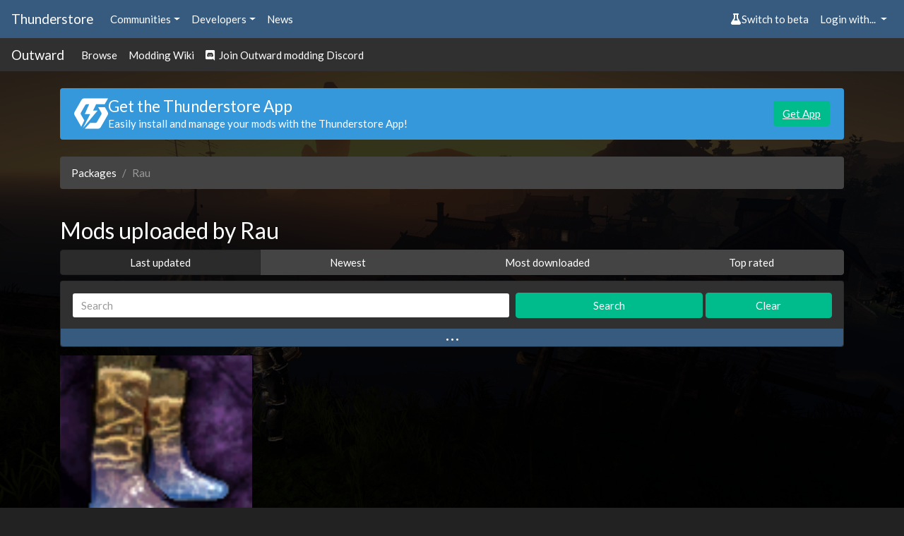

--- FILE ---
content_type: text/html; charset=utf-8
request_url: https://thunderstore.io/c/outward/p/Rau/
body_size: 4889
content:




<!doctype html>
<html lang="en">
    <head>
        <script src="https://thunderstore.io/cyberstorm-static/scripts/beta-switch.js" async="true"></script><style>
.dathost-link::before,
.dathost-link::after {
  display:inline-flex;
  align-items:center;
  line-height:1;
  height:16px;
  padding:.25em;
  border-radius:.25em;
  text-transform:uppercase;
  vertical-align:text-bottom;
}

.dathost-link::before {
  content:"Ad";
  font-size:.625em;
  color:orange;
  border:1px solid orange;
  margin-right:6px;
  
}
.dathost-link::after {
  content:"30% off!";
  font-size:.75em;
  color:#fff;
  background-color:green;
  border:1px solid green;
  margin-left:6px;
}
</style><script>
window.nitroAds=window.nitroAds||{createAd:function(){window.nitroAds.queue.push(["createAd",arguments])},addUserToken:function(){window.nitroAds.queue.push(["addUserToken",arguments])},queue:[]};
</script>
<script async src="https://s.nitropay.com/ads-785.js" data-log-level="silent"></script>

        <title>Mods uploaded by Rau | Thunderstore - The Outward Mod Database</title>
        <meta name="viewport" content="width=device-width, initial-scale=1, shrink-to-fit=no">
        <meta name="description" content="Mod database and API for downloading Outward mods">
        <link rel="icon" type="image/png" href="https://thunderstore.io/static/icon.ffafeeaa3ecf.png" />

        
        <meta property="og:title" content="Thunderstore | The Outward Mod Database" />
        <meta property="og:type" content="website" />
        <meta property="og:url" content="https://thunderstore.io/c/outward/p/Rau/" />
        <meta property="og:image" content="https://thunderstore.io/static/icon.ffafeeaa3ecf.png" />
        <meta property="og:image:width" content="1000" />
        <meta property="og:image:height" content="1000" />

        
        <meta property="og:description" content="Mod database and API for downloading Outward mods" />
        
        <meta property="og:site_name" content="Thunderstore" />
        

        
        <link rel="stylesheet" href="/static/css/all.a823c4d3201e.css">
        <script src="/static/js/all.71b637456502.js"></script>
    </head>
    <body>
        
            <div class="background">
                <div class="image" style="background: url(https://gcdn.thunderstore.io/live/community/outward/outward-background.jpg);"></div>
                <div class="tint"></div>
            </div>
        

        
        <nav class="navbar navbar-expand-sm navbar-dark bg-primary py-2">
            <a class="navbar-brand d-none d-md-block" href="/">
                Thunderstore
            </a>
            <ul class="navbar-nav">
                <li class="nav-item">
                    <div class="dropdown">
                        <a href="#" role="button" id="communitiesMenu" data-toggle="dropdown" aria-haspopup="true"
                           aria-expanded="false" class="nav-link dropdown-toggle">Communities</a>
                        
                        <div class="dropdown-menu communities-dropdown" aria-labelledby="communitiesMenu">
                            <div class="section">
                                <h6 class="title">Popular communities</h6>
                                <div class="grid" role="list">
                                    
                                        <a class="grid-item" href="/c/boneworks/" role="listitem">Boneworks</a>
                                    
                                        <a class="grid-item" href="/c/h3vr/" role="listitem">H3VR</a>
                                    
                                        <a class="grid-item" href="/c/lethal-company/" role="listitem">Lethal Company</a>
                                    
                                        <a class="grid-item" href="/c/peak/" role="listitem">PEAK</a>
                                    
                                        <a class="grid-item" href="/c/repo/" role="listitem">R.E.P.O.</a>
                                    
                                        <a class="grid-item" href="https://thunderstore.io/" role="listitem">Risk of Rain 2</a>
                                    
                                        <a class="grid-item" href="/c/northstar/" role="listitem">Titanfall 2: Northstar</a>
                                    
                                        <a class="grid-item" href="/c/valheim/" role="listitem">Valheim</a>
                                    
                                </div>
                            </div>
                            <div class="section">
                                <a class="link" href="/communities/">View all communities (220)</a>
                            </div>
                        </div>
                        
                    </div>
                </li>
                <li class="nav-item">
                    <div class="dropdown">
                        <a href="#" role="button" id="developersMenu" data-toggle="dropdown" aria-haspopup="true"
                           aria-expanded="false" class="nav-link dropdown-toggle">Developers</a>
                        <div class="dropdown-menu" aria-labelledby="developersMenu">
                            <a class="dropdown-item" href="/api/docs/">API Docs</a>
                            <a class="dropdown-item" href="https://github.com/thunderstore-io/Thunderstore">GitHub Repo</a>
                            <a class="dropdown-item" href="/c/outward/create/docs/">Package Format Docs</a>
                            <a class="dropdown-item" href="/tools/markdown-preview/">Markdown Preview</a>
                            <a class="dropdown-item" href="/tools/manifest-v1-validator/">Manifest Validator</a>
                        </div>
                    </div>
                </li>
                
                <li class="nav-item">
                    <a href="https://blog.thunderstore.io/" class="nav-link " target="_self" rel="noopener">News</a>
                </li>
                
            </ul>
            <ul class="navbar-nav ml-auto">
                <li class="nav-item" id="nimbusBeta"></li>
                
                    <li class="nav-item">
                        <div class="dropdown">
                            <a href="#" id="loginMenu" class="nav-link dropdown-toggle" role="button"
                               data-toggle="dropdown" aria-haspopup="true" aria-expanded="false">
                                Login with...
                            </a>
                            <div class="dropdown-menu dropdown-menu-right" aria-labelledby="loginMenu">
                                <a class="dropdown-item" href="https://auth.thunderstore.io/auth/login/discord/?next=https%3A%2F%2Fthunderstore.io%2Fc%2Foutward%2Fp%2FRau%2F">
                                    <span class="fab fa-discord pr-1"></span>
                                    Discord
                                </a>
                                <a class="dropdown-item" href="https://auth.thunderstore.io/auth/login/github/?next=https%3A%2F%2Fthunderstore.io%2Fc%2Foutward%2Fp%2FRau%2F">
                                    <span class="fab fa-github pr-1"></span>
                                    GitHub
                                </a>
                                <a class="dropdown-item" href="https://auth.thunderstore.io/auth/login/overwolf/?next=https%3A%2F%2Fthunderstore.io%2Fc%2Foutward%2Fp%2FRau%2F">
                                    <img src="/static/overwolf-logo.ecf33b838b8a.svg" alt="" width="15" height="15"
                                         class="mr-1 ow-login-icon" style="vertical-align: -2px;" />
                                    Overwolf
                                </a>
                            </div>
                        </div>
                    </li>
                
            </ul>
        </nav>

        <nav class="navbar navbar-expand-sm navbar-dark bg-light py-1">
            <a class="navbar-brand d-none d-md-block" href="/c/outward/">Outward</a>
            <ul class="navbar-nav">
                <li class="nav-item">
                    <a class="nav-link" href="/c/outward/">Browse</a>
                </li>
                
                
                    <li class="nav-item">
                        <a class="nav-link" href="https://outward.gamepedia.com/Modding">Modding Wiki</a>
                    </li>
                
                
                    <li class="nav-item">
                        <a class="nav-link" href="https://discord.gg/zKyfGmy7TR"><span class="fab fa-discord"></span> &nbsp;Join Outward modding Discord</a>
                    </li>
                
                
            </ul>
        </nav>

        <div class="main">
            <div class="main_content_left"></div>
            <div class="main_content_right"><style>
    .right-main-column {
        display: flex;
        flex-direction: column;
        position: sticky;
        top: 0;
    }
    .np-display-narrow {
        min-width: 160px;
        width: 160px;
        min-height: 600px;
        height: 600px;
        margin-top: 16px;
        margin-bottom: 16px;
        margin-right: 16px;
        display: none;
    }
    .np-display-square {
        min-width: 300px;
        width: 300px;
        min-height: 250px;
        height: 250px;
        margin-top: 16px;
        margin-bottom: 16px;
        margin-right: 16px;
        display: none;
    }
    @media (min-width: 1333px) and (max-width: 1474px) and (min-height: 860px) {
        .np-display-narrow {
            display: block;
        }
    }
    @media (min-width: 1475px) and (min-height: 590px) {
        .np-display-square:nth-of-type(-n+1) {
            display: block;
        }
    }
    @media (min-width: 1475px) and (min-height: 860px) {
        .np-display-square:nth-of-type(-n+2) {
            display: block;
        }
    }
    @media (min-width: 1475px) and (min-height: 1240px) {
        .np-display-square:nth-of-type(-n+3) {
            display: block;
        }
    }
</style>

<div class="right-main-column">
    <div class="np-display-square" id="right-column-1"></div>
    <div class="np-display-square" id="right-column-2"></div>
    <div class="np-display-square" id="right-column-3"></div>
    <div class="np-display-narrow" id="right-column-narrow"></div>
</div>

<script type="text/javascript">
if (!window.location.pathname.startsWith("/tools/") &&
    !window.location.pathname.startsWith("/package/create/") &&
    !window.location.pathname.startsWith("/settings/")) {
    window['nitroAds'].createAd('right-column-1', {
        "demo": false,
        "format": "display",
        "refreshLimit": 0,
        "refreshTime": 30,
        "renderVisibleOnly": true,
        "refreshVisibleOnly": true,
        "sizes": [
            [
                "300",
                "250"
            ],
        ],
        "report": {
            "enabled": true,
            "wording": "Report Ad",
            "position": "bottom-right"
        },
        "mediaQuery": "(min-width: 1475px) and (min-height: 590px)"
    });
}
</script>

<script type="text/javascript">
if (!window.location.pathname.startsWith("/tools/") &&
    !window.location.pathname.startsWith("/package/create/") &&
    !window.location.pathname.startsWith("/settings/")) {
    window['nitroAds'].createAd('right-column-2', {
        "demo": false,
        "format": "display",
        "refreshLimit": 0,
        "refreshTime": 30,
        "renderVisibleOnly": true,
        "refreshVisibleOnly": true,
        "sizes": [
            [
                "300",
                "250"
            ]
        ],
        "report": {
            "enabled": true,
            "wording": "Report Ad",
            "position": "bottom-right"
        },
        "mediaQuery": "(min-width: 1475px) and (min-height: 860px)"
    });
}
</script>

<script type="text/javascript">
if (!window.location.pathname.startsWith("/tools/") &&
    !window.location.pathname.startsWith("/package/create/") &&
    !window.location.pathname.startsWith("/settings/")) {
    window['nitroAds'].createAd('right-column-3', {
        "demo": false,
        "format": "display",
        "refreshLimit": 0,
        "refreshTime": 30,
        "renderVisibleOnly": true,
        "refreshVisibleOnly": true,
        "sizes": [
            [
                "300",
                "250"
            ]
        ],
        "report": {
            "enabled": true,
            "wording": "Report Ad",
            "position": "bottom-right"
        },
        "mediaQuery": "(min-width: 1475px) and (min-height: 1240px)"
    });
}
</script>

<script type="text/javascript">
if (!window.location.pathname.startsWith("/tools/") &&
    !window.location.pathname.startsWith("/package/create/") &&
    !window.location.pathname.startsWith("/settings/")) {
    window['nitroAds'].createAd('right-column-narrow', {
        "demo": false,
        "format": "display",
        "refreshLimit": 0,
        "refreshTime": 30,
        "renderVisibleOnly": true,
        "refreshVisibleOnly": true,
        "sizes": [
            [
                "160",
                "600"
            ],
        ],
        "report": {
            "enabled": true,
            "wording": "Report Ad",
            "position": "bottom-right"
        },
        "mediaQuery": "(min-width: 1333px) and (max-width: 1474px) and (min-height: 860px)"
    });
}
</script></div>
            <div class="main_content_middle container pt-2">
                

                
                    <div class="alert alert-info mt-3" role="alert" id="get-app-alert" style="display:flex; align-items:center; gap: 1.5rem;">
  <div>
    <img class="mb-0" style="
    font-size: 1.5rem;
    width: 3rem;
    height: 3rem;
    line-height: 1;
    display: flex;
    align-items: center;
    justify-content: center;"
    src="https://gcdn.thunderstore.io/static/ts/thunderstore-logomark-white.svg"
  />
  </div>
   <div style="flex:1;">
      <h4 class="mb-0">Get the Thunderstore App</h4>
        <p class="mb-0">Easily install and manage your mods with the Thunderstore App!</p>
  </div>
  <div>
    <a href="https://get.thunderstore.io/" target="_blank" class="btn btn-success">Get App</a>
  </div>
</div>
                

                <div class="mt-4">
                



<nav class="mt-3" aria-label="breadcrumb">
  <ol class="breadcrumb">
    
        
            <li class="breadcrumb-item"><a href="/c/outward/">Packages</a></li>
        
    
        
            <li class="breadcrumb-item active" aria-current="page">Rau</li>
        
    
  </ol>
</nav>


<div class="row">
    <h3 class="col-12 mt-4">Mods uploaded by Rau</h3>
</div>



<div class="m-0 mb-2 p-0 w-100">
    <div class="btn-group d-flex" role="group" aria-label="Result ordering">
        
            <a href="/c/outward/p/Rau/?ordering=last-updated" class="btn btn-secondary active">
                Last updated
            </a>
        
            <a href="/c/outward/p/Rau/?ordering=newest" class="btn btn-secondary ">
                Newest
            </a>
        
            <a href="/c/outward/p/Rau/?ordering=most-downloaded" class="btn btn-secondary ">
                Most downloaded
            </a>
        
            <a href="/c/outward/p/Rau/?ordering=top-rated" class="btn btn-secondary ">
                Top rated
            </a>
        
    </div>
</div>

<form class="form-inline" method="get" action="/c/outward/p/Rau/">
    <div class="card bg-light w-100 mb-2">
        <div class="card-body search-options py-3 mb-4 px-3">

            <div class="row m-0 p-0 w-100 align-items-center">
                <div class="col-7 m-0 p-0 pr-2">
                    <input class="form-control w-100" type="search" name="q" placeholder="Search" aria-label="Search" value="">
                    <input type="hidden" name="ordering" value="last-updated">
                    
                </div>
                <div class="col-3 m-0 p-0 pr-1">
                    <button class="btn btn-success w-100" type="submit">Search</button>
                </div>
                <div class="col-2 m-0 p-0">
                    <a href="/c/outward/" class="btn btn-success w-100">Clear</a>
                </div>
                <button class="btn m-0 p-0 search-options-btn" type="button" data-toggle="collapse" data-target="#advancedSearch"
                        aria-expanded="false"
                        aria-controls="advancedSearch">
                    <span class="icon">&hellip;</span>
                </button>
            </div>

            <div class="collapse " id="advancedSearch">
                <div class="row m-0 p-0 w-100 my-1 align-items-center">
                    <div class="col-7 pl-0 pr-2">
                        <select class="slimselect-lg slimselect-info" name="included_categories" id="included_categories" multiple="">
                            
                                <option
                                    value="31"
                                    
                                >
                                    Balancing
                                </option>
                            
                                <option
                                    value="32"
                                    
                                >
                                    Characters
                                </option>
                            
                                <option
                                    value="33"
                                    
                                >
                                    Classes
                                </option>
                            
                                <option
                                    value="34"
                                    
                                >
                                    Items
                                </option>
                            
                                <option
                                    value="35"
                                    
                                >
                                    Libraries
                                </option>
                            
                                <option
                                    value="36"
                                    
                                >
                                    Mechanics
                                </option>
                            
                                <option
                                    value="37"
                                    
                                >
                                    Quests
                                </option>
                            
                                <option
                                    value="38"
                                    
                                >
                                    Skills
                                </option>
                            
                                <option
                                    value="39"
                                    
                                >
                                    Utility
                                </option>
                            
                                <option
                                    value="40"
                                    
                                >
                                    UI
                                </option>
                            
                                <option
                                    value="41"
                                    
                                >
                                    Misc
                                </option>
                            
                        </select>
                        <script type="text/javascript">
                            new SlimSelect({
                                select: "#included_categories",
                                placeholder: "Include Categories",
                            });
                        </script>
                    </div>
                    <div class="col-5 pr-0">
                        <div class="checkbox option custom-control custom-switch">
                            <input
                                type="checkbox"
                                class="custom-control-input"
                                id="nsfw"
                                name="nsfw"
                                
                            />
                            <label class="custom-control-label" for="nsfw">Show NSFW</label>
                        </div>
                    </div>
                </div>

                <div class="row m-0 p-0 w-100 align-items-center">
                    <div class="col-7 pl-0 pr-2">
                        <select class="slimselect-lg slimselect-danger" name="excluded_categories" id="excluded_categories" multiple="">
                            
                                <option
                                    value="31"
                                    
                                >
                                    Balancing
                                </option>
                            
                                <option
                                    value="32"
                                    
                                >
                                    Characters
                                </option>
                            
                                <option
                                    value="33"
                                    
                                >
                                    Classes
                                </option>
                            
                                <option
                                    value="34"
                                    
                                >
                                    Items
                                </option>
                            
                                <option
                                    value="35"
                                    
                                >
                                    Libraries
                                </option>
                            
                                <option
                                    value="36"
                                    
                                >
                                    Mechanics
                                </option>
                            
                                <option
                                    value="37"
                                    
                                >
                                    Quests
                                </option>
                            
                                <option
                                    value="38"
                                    
                                >
                                    Skills
                                </option>
                            
                                <option
                                    value="39"
                                    
                                >
                                    Utility
                                </option>
                            
                                <option
                                    value="40"
                                    
                                >
                                    UI
                                </option>
                            
                                <option
                                    value="41"
                                    
                                >
                                    Misc
                                </option>
                            
                        </select>
                        <script type="text/javascript">
                            new SlimSelect({
                                select: "#excluded_categories",
                                placeholder: "Exclude Categories",
                            });
                        </script>
                    </div>
                    <div class="col-5 pr-0">
                        <div class="checkbox option custom-control custom-switch">
                            <input
                                type="checkbox"
                                class="custom-control-input"
                                id="deprecated"
                                name="deprecated"
                                
                            />
                            <label class="custom-control-label" for="deprecated">Show deprecated</label>
                        </div>
                    </div>
                </div>
            </div>
        </div>
    </div>
</form>


    <div class="d-flex flex-row flex-wrap mb-3 package-list">
    
        <div class="col-6 col-md-4 col-lg-3 mb-2 p-1 d-flex flex-column
                    ">
            <div class="p-0 bg-light">
                
                <a href="https://thunderstore.io/c/outward/p/Rau/TravelBoots/">
                    <img class="w-100" src="https://gcdn.thunderstore.io/live/repository/icons/Rau-TravelBoots-1.0.1.png.256x256_q95_crop.png" alt="Rau-TravelBoots icon">
                </a>
            </div>
            <div class="bg-light p-2">
                <div class="row mb-1">
                    <div class="col-6" title="Downloads">
                        <i class="fas fa-download text-dark mr-1"></i>&nbsp;9822
                    </div>
                    <div class="col-6 text-right" title="Likes">
                        <span id="package-rating-69ba8dfc-9d9f-4d58-8ce6-632adf9a4b06">1</span>&nbsp;<i class="fas fa-thumbs-up text-dark ml-1" data-action="package.rate" data-target="69ba8dfc-9d9f-4d58-8ce6-632adf9a4b06"></i>
                    </div>
                </div>
                <h5 class="mb-0 overflow-hidden text-nowrap w-100" title="TravelBoots">TravelBoots</h5>
                <div class="overflow-hidden text-nowrap w-100">By <a href="/c/outward/p/Rau/">Rau</a></div>
            </div>
            <div class="bg-light px-2 flex-grow-1">
                Adds boots that double movement speed. Requires 1 hide to craft.
            </div>
            <div class="category-badge-container bg-light px-2 pt-2 flex-grow-1 d-flex flex-row flex-wrap align-items-end align-content-end ">
                
                    <a href="/c/outward/?included_categories=34"><span class="badge badge-pill badge-secondary category-badge">Items</span></a>
                
            </div>
            <div class="bg-light p-2">
                <div class="text-dark">
                    <small>Last updated: 2 years ago</small>
                </div>
            </div>
        </div>
    
    </div>
    




                </div>

                
                    <style scoped>
    .bottom-ads {
        margin-top: 30px;
        display: flex;
    }
    .bottom-video {
        width: 480px;
    }
    .bottom-ad-wrapper {
        display: flex;
        flex: 1;
        justify-content: flex-end;
    }
    .bottom-banner {
        max-width: 320px;
    }
    @media (max-width: 991px) {
        .bottom-ads {
            flex-direction: column-reverse;
            gap: 35px;
            margin-bottom: 10px;
        }
        .bottom-ad-wrapper{
            display: flex;
            justify-content: center;
        }
        .bottom-video-wrapper{
            display: flex;
            flex: 1;
            justify-content: center;
        }
    }
</style>

<div class="bottom-ads" >
    <div class="bottom-video-wrapper">
        <div id="bottom-video" class="bottom-video"></div>
    </div>
    <div class="bottom-ad-wrapper">
        <div id="bottom-ad" class="bottom-banner"></div>
    </div>
</div>

<script type="text/javascript">
if (!window.location.pathname.startsWith("/tools/") &&
    !window.location.pathname.startsWith("/package/create/") &&
    !window.location.pathname.startsWith("/settings/")) {
    window['nitroAds'].createAd('bottom-video-2', {
        "format": "floating",
        "refreshLimit": 0,
        "refreshTime": 30,
        "floating": {
            reduceMobileSize: true,
        },
        "report": {
            "enabled": true,
            "icon": true,
            "wording": "Report Ad",
            "position": "top-left",
        }
    });
}
</script>

<script type="text/javascript">
if (!window.location.pathname.startsWith("/tools/") &&
    !window.location.pathname.startsWith("/package/create/") &&
    !window.location.pathname.startsWith("/settings/")) {
    window['nitroAds'].createAd('bottom-ad', {
        "demo": false,
        "refreshLimit": 0,
        "refreshTime": 30,
        "renderVisibleOnly": true,
        "refreshVisibleOnly": true,
        "sizes": [
            [
                "300",
                "250"
            ],
            [
                "320",
                "50"
            ],
        ],
        "report": {
            "enabled": true,
            "wording": "Report Ad",
            "position": "bottom"
        },
    });
}
</script><style scoped>
@media (min-width: 1025px) {
    .bottom-padding {
        height: 20px;
    }
}
</style>

<div class="bottom-padding"></div>
                
            </div>
        </div>
        <div class="footer">
            <div class="footer_top">
                
                    
                
            </div>
            <div class="container footer_content">
                <div class="footer_content_left">
                    <img class="thunderstore_logo" src="/static/ts-logo-horizontal.53cccafa367c.svg" />
                    
                        
                    
                </div>
                
                <div class="footer_content_right">
                    
                    
                    <div class="footer_column">
                        <h2>About</h2>
                        
                            <a
                                
                                target="_self"
                                href="https://pages.thunderstore.io/p/contact-us">Contact Us</a>
                        
                            <a
                                
                                target="_self"
                                href="https://pages.thunderstore.io/p/privacy-policy">Privacy Policy</a>
                        
                            <a
                                
                                target="_self"
                                href="https://wiki.thunderstore.io/">Thunderstore Wiki</a>
                        
                    </div>
                    
                    <div class="footer_column">
                        <h2>Developers</h2>
                        
                            <a
                                
                                
                                href="/api/docs/">API Docs</a>
                        
                            <a
                                
                                
                                href="https://github.com/thunderstore-io/Thunderstore">GitHub Repo</a>
                        
                            <a
                                
                                
                                href="/package/create/docs/">Package Format Docs</a>
                        
                            <a
                                
                                
                                href="/tools/markdown-preview/">Markdown Preview</a>
                        
                            <a
                                
                                
                                href="/tools/manifest-v1-validator/">Manifest Validator</a>
                        
                    </div>
                    
                </div>
                
            </div>
            <div class="container footer_links">
                <p>Thunderstore 2024</p>
                <div>
                    <a class="nav-link" href="https://discord.thunderstore.io/"><span class="fab fa-discord" style="min-height: 24px"></span></a>
                </div>
            </div>
        </div>
    </body>
</html>


--- FILE ---
content_type: text/javascript
request_url: https://s.nitropay.com/ads-785.js
body_size: 242783
content:
if(window['nads']){window['nadsDeprecated']=true};window['nads']={geo:'US',regionCode:'OH',v:0,managedConfig:{},blacklist:["3848:290_4759102-crId","3848:287_agud013t-crId","3848:290_1069513042-crId","3848:290_483175213-crId","3848:176_CR50359690-crId","2760:176_CR50359690","3848:290_596641263-crId","3848:290_722606427-crId","3848:287_legalshield-us-crId","3848:287_acc27wu12-crId","3848:290_704624621-crId","3848:290_768869995-crId","203303294","235_47862","235_47901","235_47477","235_47835","219741251","219741254","219741259","250338367","248972581","248337582","2759639","2786311","248724450","2319_66419_1090396","2319_66419_1090395","287_2376430","287_2385470","390198480","543793-5463245","543793-5463247","2249:396585800","396585800","29752962","547259-398179865","79_404_661f990a892105a","2662_19968_4294793","2409_69557_354_849B789B-1875-4341-A09C-7FADB639675C","7354_139353_52715635","2319_66419_1652012","4603_smaty103422","EAAYACogzX4.RTvE2vE7Ejvg51wQXIwOybnkg0OY2AH3aDJJ5okyBP2-dcM_","342494685","spiceworks-87808","fmlabsonline_17459|1616_wordma-one","e9hhi5ar","530912-81990_55214580","406730953","4114:trestle-100","79_404_z61ffb4ebcfaabg","348713063","348713188","50_267946","1712787","6126_146921_26-774_tivigaming-1","348148031","6126_146921_26-774_soberjulie-1","f832af09fdaea37e940528ab-2005837","50_4998612","340_1849517","593604667127","syxhDznYXTQdGShQy3gAuycw-4118128769","cr-s53vu8ygu9sh","45_22405202","45_4150031","cr-bbtu1h6q27tk2","45_4251233","45_4785675","45_4760470","45_4799017","363962940","6060590","6060607","7_jox8to9c","363917627","45_4750200","32635439","4118166290","362938496","11142459","1627808146641","4118166334","4118173502","EAAYACogSoBxmUUfu8KK4qroCZvPbVHRtlwtIox7TyOA4uglpmsyBHdu2Ek_","3778:4118163017","4118166337","7_v7jh650b","77270-300x250-HTML","371657769","547259-433003930","4_1190112","613275074580","435767199","424694115","29088855","2460_123725_91037229","10730629","386817667","364_153376","16243_16_474598980","16320716_dropbottle-one","398953884","398953848","503207a8db4b6211f8641929a7a99a4aab8e|1174","1c32072c6fc82965ac006f2f4b07932826ed","47421139_505380337","2249:505380337","2409_17711_T16150126","8t298o2c084","cr-9cp2zh1x09rh07","407419884","443799668","4114:geniussportsmedia-30773","462917408","514558977","462917192","VZ2CverN9GD8ZX00zB83","464160554","16_517514280","16_529404114","79a8984bc6a7278176a988fd5ac9c77a","471671607","3bc1pyrl","478666731","16_528118487","16_456884619","556_16_461048677","5989_27822_502838608","473721246","527405283","556_16_529651178","2249:537396952","0c04c5be32df193ef0cb645c5807925d","38954b7c707618bf57250e0ebf871731","76243_76_6f5e40ca-5e07-4bdb-9c25-444701490184","474858368","494_379_76_0b8cf399-da8d-4dba-b43d-da9f52cb6c47","cr-9cp2ye0rx7rhx5","6622182190","468299110","256cfb84814b07d","aw298rt2pb3","119_5373983","cr-g7q24_e6r19rg27","119_5365163","2997_231494","119_5365161","76243_76_5b8150bd-d87c-4b1f-a340-d875c8cd4069","1119145802","f9a184f8ea3f05900615345b7f215fa1","t92981y5qh0","6732_70269_T18277741","1778352527829010","444757646","377135079","529327465","485636651","103534_10284_74_14307096","556_16_537396952","2b298sl3vg5","470488600","1ced65f5-c70a-4784-ba5b-abadbb85c9e1","9h298pdqabl","2313:310597_160x600","3llt49ei","442489359","407596075","2409_24604_364_185404-1189736","43039455","11276735","c033579f-e9bc-4a26-b562-2aa4feff726a","37946202","37945649","11429418","550952372","506101888","505561046","333013559","486758573","500603532","500603523","500603527","504318018","504319468","410_8210cd72-d409-42f4-87b6-7064dac2cf80","500603529","2249:559261043","o442112c1qzdz","508148586","2307:qxly7nio","7165698","48414690","7179394","6956035","7179485","505033115","505033207","514518343","515126626","2966:396772","2966:396775","2966:396774","2966:396773","7252584","a9o32s7t","2307:fximukea","518032027","521615435","514824723","519016504","2307:oeiebuos","514824727","463106db0c10cab57fdceb1031317b82b372","5d3106a4c23e220a6f2c7957399e89426dc8","fM3HrOmsQQSweVevr0eO","dd31069e8402a9508d035a0ebdf39b50f066","502802692","11546238","560_74_14891825","11524099","64ns43tc","2249:576226772","496292397","xfynjfex","7263551","513836991","523994037","522272082","512685838","522272105","5b286190338513af73f09c28-o0zyv370","507810594","527262879","515598424","513837020","515598430","38198248","501929296","5b286190338513af73f09c28","513837004","525990948","513837030","507810128","5563_66529_OAIP.d14d46c88079d5e14a95b5dc907c5095","111111111111111test","556_16_521106019","21467d67-254a-441d-8b35-3c0bb4a0b2df","7969_149355_37650137","532218938","1642109_16_579519690","556_16_581749167","16_579418180","7utxthst","1722021331741448","534192403","511_80_11850747","539300844","2409_230189_80_11850747","cr-9c_u14e4pudxeuzu","cr-9c_u10j1uw6reuzu","5636:11850747","51683843","cr-9c_u14e3yvdveuzu","539300843","588149275","484747429","2249:588149275","6126_183873_T21664827","6126_183873_T21665062","2307:qtlapb49","6126_183873_T21728811","240300171","566597335","rhe2wack","4114:adsmovil-132597","4114:adsmovil-132594","adsmovil-132594","gis9e7hw","ofphv4ud","etol0bvw","w15djur4","440936329","616471568","gkiie4n9","tq7w5ttk","58616997","q43xt7d4","1006_194143956","1902:0e9697e9-58cb-4675-bfc8-633a0c5e3ccc","59765171","1006_192754173","643183468","cr-9cqtwizwy9rhx5","3644:2CUDGIHK2RBHPJXKND8PRO_300x250_1","644670511","2974:7853104","560_74_17145757","nnber5o9","659256451","8508485","101975_OTk0YzcyYzQzYzAxMGVmYjNjMTY0YTlmNWFmNTI0NmRjYXNkMjA0OA%3D%3D","1132443273294_16_692342401","1132443273294_16_693290617","245951970","jot8ohsm","f060z2mb"],domainBlocks:[],categoryBlocks:[]};/*! For license information please see ads-785.js.LICENSE.txt */
var ads;(()=>{var __webpack_modules__={0:(e,t,n)=>{"use strict";n.d(t,{eu:()=>c,p:()=>a});var i=n(9926),r=n(9081),o=n(433);const s=new Map;function a(e){if(s.has(e))return s.get(e);const t=function(e){let t;return(0,r.isGptPubadsDefined)()&&(t=window.googletag.pubads().getSlots().find(function(e){return t=>(0,r.compareCodeAndSlot)(t,e)}(e))),t}(e);let n={};return t&&(n={gptSlot:t.getAdUnitPath(),divId:t.getSlotElementId()}),!(0,r.isEmpty)(n)&&s.set(e,n),n}const d=["IAB_AUDIENCE_1_1","IAB_CONTENT_2_2"];function c(e){return Object.entries({[d[0]]:l(e,["user.data"],4),[d[1]]:l(e,i.Dy.map(e=>"".concat(e,".content.data")),6)}).map(e=>{let[t,n]=e;return n.length?{taxonomy:t,values:n}:null}).filter(e=>e)}function l(e,t,n){return t.flatMap(t=>(0,o.A)(e,t)||[]).filter(e=>{var t;return(null===(t=e.ext)||void 0===t?void 0:t.segtax)===n}).flatMap(e=>{var t;return null===(t=e.segment)||void 0===t?void 0:t.map(e=>e.id)}).filter(e=>e).filter(r.uniques)}},132:(e,t,n)=>{"use strict";n.d(t,{D$:()=>l,EF:()=>c,Jt:()=>p,Y$:()=>g,hk:()=>a,mF:()=>h,n2:()=>d,oI:()=>f,yn:()=>u});var i=n(2179),r=n(1971),o=n(4898),s=n(8664);function a(){return o.qT.acceptableAds?Promise.resolve().then(n.bind(n,9865)):Promise.resolve({load:()=>Promise.resolve(void 0)})}function d(){return n.e(893).then(n.bind(n,2731))}function c(){return n.e(314).then(n.bind(n,9755))}function l(){return n.e(55).then(n.bind(n,7251))}function u(){return n.e(594).then(n.bind(n,867))}function p(){return n.e(153).then(n.bind(n,2262))}function f(){const e=Promise.resolve({init:async()=>{},report:e=>{}});return(0,s.nX)()?e:["US","CA","AU","JP","BR","MX","SG","KR","TH","MY","NZ"].includes(r.QY)&&(0,i.Hf)()?n.e(686).then(n.bind(n,43)):e}function g(){return n.e(180).then(n.bind(n,6123))}function h(){return n.e(362).then(n.bind(n,3482))}},433:(e,t,n)=>{"use strict";function i(e,t,n,i,r){for(t=t.split?t.split("."):t,i=0;i<t.length;i++)e=e?e[t[i]]:r;return e===r?n:e}n.d(t,{A:()=>i})},483:(e,t,n)=>{"use strict";n.d(t,{AU:()=>g,Ic:()=>b,kQ:()=>m,on:()=>f});var i=n(9081),r=n(2453),o=n(9438),s=n(1268);const a="eventHistoryTTL";let d=null;const c=(0,o.H)({monotonic:!0,ttl:()=>d});s.$W.getConfig(a,e=>{const t=d,n=null==e?void 0:e[a];d="number"==typeof n?1e3*n:null,t!==d&&c.refresh()});let l=Object.values(r.qY);const u=r.cA,p=function(){const e={};function t(e){return l.includes(e)}return{has:t,on:function(n,r,o){if(t(n)){const t=e[n]||{que:[]};o?(t[o]=t[o]||{que:[]},t[o].que.push(r)):t.que.push(r),e[n]=t}else i.logError("Wrong event name : "+n+" Valid event names :"+l)},emit:function(t){for(var n=arguments.length,r=new Array(n>1?n-1:0),o=1;o<n;o++)r[o-1]=arguments[o];!function(t,n){i.logMessage("Emitting event for: "+t);const r=n[0]||{},o=r[u[t]],s=e[t]||{que:[]};var a=Object.keys(s);const d=[];c.add({eventType:t,args:r,id:o,elapsedTime:i.getPerformanceNow()}),o&&a.includes(o)&&d.push(...s[o].que),d.push(...s.que),(d||[]).forEach(function(e){if(e)try{e(...n)}catch(e){i.logError("Error executing handler:","events.js",e,t)}})}(t,r)},off:function(t,n,r){const o=e[t];i.isEmpty(o)||i.isEmpty(o.que)&&i.isEmpty(o[r])||r&&(i.isEmpty(o[r])||i.isEmpty(o[r].que))||(r?(o[r].que||[]).forEach(function(e){const t=o[r].que;e===n&&t.splice(t.indexOf(e),1)}):(o.que||[]).forEach(function(e){const t=o.que;e===n&&t.splice(t.indexOf(e),1)}),e[t]=o)},get:function(){return e},addEvents:function(e){l=l.concat(e)},getEvents:function(){return c.toArray().map(e=>Object.assign({},e))}}}();i._setEventEmitter(p.emit.bind(p));const{on:f,off:g,get:h,getEvents:m,emit:b,addEvents:v,has:y}=p},484:(e,t,n)=>{"use strict";var i=n(701),r=n(3970),o=n(9081),s=n(433),a=n(3633),d=n(1268),c=n(9549),l=n(2447),u=n(9435),p=n(4966),f=n(9889),g=n(3513),h=n(9197);const m={1:"IAB20-3",2:"IAB18-5",3:"IAB10-1",4:"IAB2-3",5:"IAB19-8",6:"IAB22-1",7:"IAB18-1",8:"IAB12-3",9:"IAB5-1",10:"IAB4-5",11:"IAB13-4",12:"IAB8-7",13:"IAB9-7",14:"IAB7-1",15:"IAB20-18",16:"IAB10-7",17:"IAB19-18",18:"IAB13-6",19:"IAB18-4",20:"IAB1-5",21:"IAB1-6",22:"IAB3-4",23:"IAB19-13",24:"IAB22-2",25:"IAB3-9",26:"IAB17-18",27:"IAB19-6",28:"IAB1-7",29:"IAB9-30",30:"IAB20-7",31:"IAB20-17",32:"IAB7-32",33:"IAB16-5",34:"IAB19-34",35:"IAB11-5",36:"IAB12-3",37:"IAB11-4",38:"IAB12-3",39:"IAB9-30",41:"IAB7-44",42:"IAB7-1",43:"IAB7-30",50:"IAB19-30",51:"IAB17-12",52:"IAB19-30",53:"IAB3-1",55:"IAB13-2",56:"IAB19-30",57:"IAB19-30",58:"IAB7-39",59:"IAB22-1",60:"IAB7-39",61:"IAB21-3",62:"IAB5-1",63:"IAB12-3",64:"IAB20-18",65:"IAB11-2",66:"IAB17-18",67:"IAB9-9",68:"IAB9-5",69:"IAB7-44",71:"IAB22-3",73:"IAB19-30",74:"IAB8-5",78:"IAB22-1",85:"IAB12-2",86:"IAB22-3",87:"IAB11-3",112:"IAB7-32",113:"IAB7-32",114:"IAB7-32",115:"IAB7-32",118:"IAB9-5",119:"IAB9-5",120:"IAB9-5",121:"IAB9-5",122:"IAB9-5",123:"IAB9-5",124:"IAB9-5",125:"IAB9-5",126:"IAB9-5",127:"IAB22-1",132:"IAB1-2",133:"IAB19-30",137:"IAB3-9",138:"IAB19-3",140:"IAB2-3",141:"IAB2-1",142:"IAB2-3",143:"IAB17-13",166:"IAB11-4",175:"IAB3-1",176:"IAB13-4",182:"IAB8-9",183:"IAB3-5"};var b=n(3612),v=n(9926);const y={526:"1plusX",527:"1plusX",541:"captify_segments",540:"perid"},w=["user.data"].concat(v.Dy.map(e=>"".concat(e,".content.data")));function _(e,t,n){return null==t?n:(0,r.O8)(t)?t:(0,r.Et)(t)?t.toString():void(0,o.logWarn)("Unsuported type for param: "+e+" required type: String")}function E(e){const t={};return e.forEach(e=>{if(-1!==e.indexOf("=")){const n=e.split("="),i=n[0],r=n[1];t.hasOwnProperty(i)?t[i].push(r):t[i]=[r]}else t.hasOwnProperty(e)||(t[e]=[])}),t}function I(){for(var e=arguments.length,t=new Array(e),n=0;n<e;n++)t[n]=arguments[n];return function(e){let t=arguments.length>1&&void 0!==arguments[1]?arguments[1]:"keywords";const n=[];return(0,o._each)(e,(e,i)=>{if((0,r.cy)(e)){const n=[];(0,o._each)(e,e=>{((e=_(t+"."+i,e))||""===e)&&n.push(e)}),e=n}else{if(e=_(t+"."+i,e),!(0,r.O8)(e))return;e=[e]}e=e.filter(e=>""!==e);const s={key:i};e.length>0&&(s.value=e),n.push(s)}),n}((0,o.mergeDeep)(...t.map(e=>Object.fromEntries(Object.entries(e||{}).map(e=>{let[t,n]=e;return[t,(0,r.Et)(n)||(0,r.O8)(n)?[n]:n]})))))}function A(e){return e.replace(/(?:^|\.?)([A-Z])/g,function(e,t){return"_"+t.toLowerCase()}).replace(/^_/,"")}function S(e,t){const n=[];for(let i=0;i<Math.ceil(e.length/t);i++){const r=i*t,o=r+t;n.push(e.slice(r,o))}return n}const x="appnexus",T=["id","minduration","maxduration","skippable","playback_method","frameworks","context","skipoffset"],C=["minduration","maxduration","skip","skipafter","playbackmethod","api","startdelay","placement","plcmt"],O=["age","externalUid","external_uid","segments","gender","dnt","language"],k=["geo","device_id"],R=["enabled","dongle","member_id","debug_timeout"],D={apn_debug_dongle:"dongle",apn_debug_member_id:"member_id",apn_debug_timeout:"debug_timeout"},P={playback_method:{unknown:0,auto_play_sound_on:1,auto_play_sound_off:2,click_to_play:3,mouse_over:4,auto_play_sound_unknown:5},context:{unknown:0,pre_roll:1,mid_roll:2,post_roll:3,outstream:4,"in-banner":5,"in-feed":6,interstitial:7,accompanying_content_pre_roll:8,accompanying_content_mid_roll:9,accompanying_content_post_roll:10}},B={body:"description",body2:"desc2",cta:"ctatext",image:{serverName:"main_image",requiredParams:{required:!0}},icon:{serverName:"icon",requiredParams:{required:!0}},sponsoredBy:"sponsored_by",privacyLink:"privacy_link",salePrice:"saleprice",displayUrl:"displayurl"},j=(0,p.vM)({bidderCode:x}),U=new Map([[1,"Mobile/Tablet - General"],[2,"Personal Computer"],[3,"Connected TV"],[4,"Phone"],[5,"Tablet"],[6,"Connected Device"],[7,"Set Top Box"],[8,"OOH Device"]]),N={code:x,gvlid:32,aliases:[{code:"appnexusAst",gvlid:32},{code:"emetriq",gvlid:213},{code:"pagescience",gvlid:32},{code:"gourmetads",gvlid:32},{code:"newdream",gvlid:32},{code:"matomy",gvlid:32},{code:"featureforward",gvlid:32},{code:"oftmedia",gvlid:32},{code:"adasta",gvlid:32},{code:"beintoo",gvlid:618},{code:"projectagora",gvlid:1032},{code:"stailamedia",gvlid:32},{code:"uol",gvlid:32},{code:"adzymic",gvlid:723}],supportedMediaTypes:[l.D4,l.G_,l.s6],isBidRequestValid:function(e){return!!(e.params.placementId||e.params.placement_id||e.params.member&&(e.params.invCode||e.params.inv_code))},buildRequests:function(e,t){var n,i,a,c,l,u;const p=(e=(0,h.Xj)(e)).map(M),f=(e||[]).find(L);let m={};!0===d.$W.getConfig("coppa")&&(m={coppa:!0}),f&&Object.keys(f.params.user).filter(e=>O.includes(e)).forEach(e=>{const t=A(e);if("segments"===e&&(0,r.cy)(f.params.user[e])){const n=[];f.params.user[e].forEach(e=>{(0,r.Et)(e)?n.push({id:e}):(0,r.Qd)(e)&&n.push(e)}),m[t]=n}else"segments"!==e&&(m[t]=f.params.user[e])});const v=(e||[]).find(z);let _;v&&v.params&&v.params.app&&(_={},Object.keys(v.params.app).filter(e=>k.includes(e)).forEach(e=>{_[e]=v.params.app[e]}));const x=(e||[]).find(F);let T;x&&x.params&&v.params.app&&v.params.app.id&&(T={appid:x.params.app.id});let C={};const P={},B=j.getCookie("apn_prebid_debug")||null;if(B)try{C=JSON.parse(B)}catch(e){(0,o.logError)("AppNexus Debug Auction Cookie Error:\n\n"+e)}else{Object.keys(D).forEach(e=>{const t=(0,o.getParameterByName)(e);(0,r.O8)(t)&&""!==t&&(C[D[e]]=t,C.enabled=!0)}),N={member_id:"number",debug_timeout:"number"},q=C,Object.keys(N).forEach(e=>{var t,n;q[e]&&((0,r.fp)(N[e])?q[e]=N[e](q[e]):q[e]=(t=N[e],n=q[e],"string"===t?n&&n.toString():"number"===t?Number(n):n),isNaN(q[e])&&delete q.key)}),C=q;const t=(e||[]).find(G);t&&t.debug&&(C=t.debug)}var N,q;C&&C.enabled&&Object.keys(C).filter(e=>R.includes(e)).forEach(e=>{P[e]=C[e]});const J=(e||[]).find(W),K=J?parseInt(J.params.member,10):0,Y=null===(n=e[0])||void 0===n||null===(n=n.ortb2)||void 0===n||null===(n=n.source)||void 0===n||null===(n=n.ext)||void 0===n?void 0:n.schain,Q=(e||[]).find($),X={tags:[...p],user:m,sdk:{source:"pbjs",version:"10.16.0"},schain:Y};Q&&(X.iab_support={omidpn:"Appnexus",omidpv:"10.16.0"}),K>0&&(X.member_id=K),v&&(X.device=_),x&&(X.app=T),null!=t&&null!==(i=t.ortb2)&&void 0!==i&&i.device&&(X.device=X.device||{},(0,o.mergeDeep)(X.device,function(e){const t={useragent:e.ua,devicetype:U.get(e.devicetype),make:e.make,model:e.model,os:e.os,os_version:e.osv,w:e.w,h:e.h,ppi:e.ppi,pxratio:e.pxratio};return Object.keys(t).reduce((e,n)=>(t[n]&&(e[n]=t[n]),e),{})}(t.ortb2.device)));const Z=(0,r.Go)(t&&t.ortb2),ee=function(e){for(var t=arguments.length,n=new Array(t>1?t-1:0),i=1;i<t;i++)n[i-1]=arguments[i];return I(function(e){return E((0,b.D)(e))}(e),function(e){var t;const n=null==e||null===(t=e.site)||void 0===t||null===(t=t.ext)||void 0===t||null===(t=t.data)||void 0===t?void 0:t["ias-brand-safety"];return n&&"object"==typeof n&&Object.keys(n).length>0?E(Object.entries(n).map(e=>{let[t,n]=e;return"".concat(t,"=").concat(n)})):{}}(e),function(e){const t={};return w.forEach(n=>{((0,s.A)(e,n)||[]).forEach(e=>{var n;const i=y[null==e||null===(n=e.ext)||void 0===n?void 0:n.segtax];i&&e.segment.forEach(e=>{t[i]?t[i].push(e.id):t[i]=[e.id]})})}),t}(e),...n)}(Z,(0,r.Go)(d.$W.getConfig("appnexusAuctionKeywords"))||{});if(ee.length>0&&(X.keywords=ee),null!=Z&&null!==(a=Z.source)&&void 0!==a&&a.tid&&(X.source?Object.assign({},X.source,{tid:Z.source.tid}):X.source={tid:Z.source.tid}),d.$W.getConfig("adpod.brandCategoryExclusion")&&(X.brand_category_uniqueness=!0),P.enabled&&(X.debug=P,(0,o.logInfo)("AppNexus Debug Auction Settings:\n\n"+JSON.stringify(P,null,4))),t&&t.gdprConsent&&(X.gdpr_consent={consent_string:t.gdprConsent.consentString,consent_required:t.gdprConsent.gdprApplies},t.gdprConsent.addtlConsent&&-1!==t.gdprConsent.addtlConsent.indexOf("~"))){const e=t.gdprConsent.addtlConsent,n=e.substring(e.indexOf("~")+1);X.gdpr_consent.addtl_consent=n.split(".").map(e=>parseInt(e,10))}if(t&&t.uspConsent&&(X.us_privacy=t.uspConsent),null!=t&&t.gppConsent?X.privacy={gpp:t.gppConsent.gppString,gpp_sid:t.gppConsent.applicableSections}:null!=t&&null!==(c=t.ortb2)&&void 0!==c&&null!==(c=c.regs)&&void 0!==c&&c.gpp&&(X.privacy={gpp:t.ortb2.regs.gpp,gpp_sid:t.ortb2.regs.gpp_sid}),t&&t.refererInfo){const e={rd_ref:encodeURIComponent(t.refererInfo.topmostLocation),rd_top:t.refererInfo.reachedTop,rd_ifs:t.refererInfo.numIframes,rd_stk:t.refererInfo.stack.map(e=>encodeURIComponent(e)).join(",")},n=t.refererInfo.canonicalUrl;(0,r.O8)(n)&&""!==n&&(e.rd_can=n),X.referrer_detection=e}if((e||[]).find(H)&&e.filter(H).forEach(e=>{const t=function(e,t){const{durationRangeSec:n,requireExactDuration:i}=t.mediaTypes.video,o=function(e){const{adPodDurationSec:t,durationRangeSec:n,requireExactDuration:i}=e,r=Math.min(...n),o=Math.floor(t/r);return i?Math.max(o,n.length):o}(t.mediaTypes.video),s=Math.max(...n),a=function(e,t){const n=[];for(let i=0;i<t;i++){const t=(0,r.Qd)(e)?(0,r.Go)(e):e;n.push(t)}return n}(...e.filter(e=>e.uuid===t.bidId),o);if(i){const e=S(a,Math.ceil(o/n.length));n.forEach((t,n)=>{e[n].forEach(e=>{V(e,"minduration",t),V(e,"maxduration",t)})})}else a.forEach(e=>V(e,"maxduration",s));return a}(p,e),n=X.tags.filter(t=>t.uuid!==e.bidId);X.tags=[...n,...t]}),(null===(l=e[0].userIdAsEids)||void 0===l?void 0:l.length)>0){const t=[];e[0].userIdAsEids.forEach(e=>{!e||!e.uids||e.uids.length<1||e.uids.forEach(n=>{const i={source:e.source,id:n.id};"adserver.org"===e.source?i.rti_partner="TDID":"uidapi.com"===e.source&&(i.rti_partner="UID2"),t.push(i)})}),t.length&&(X.eids=t)}if(null!=t&&null!==(u=t.ortb2)&&void 0!==u&&null!==(u=u.regs)&&void 0!==u&&null!==(u=u.ext)&&void 0!==u&&u.dsa){const e=t.ortb2.regs.ext.dsa,n={};if(["dsarequired","pubrender","datatopub"].forEach(t=>{(0,r.Et)(e[t])&&(n[t]=e[t])}),(0,r.cy)(e.transparency)&&e.transparency.every(e=>(0,r.Qd)(e))){const t=[];e.transparency.forEach(e=>{(0,r.O8)(e.domain)&&""!==e.domain&&(0,r.cy)(e.dsaparams)&&e.dsaparams.every(e=>(0,r.Et)(e))&&t.push(e)}),t.length>0&&(n.transparency=t)}(0,o.isEmpty)(n)||(X.dsa=n)}p[0].publisher_id&&(X.publisher_id=p[0].publisher_id);const te=function(e,t){let n=[];const i={withCredentials:!0};let s="https://ib.adnxs.com/ut/v3/prebid";if((0,g.C)(null==t?void 0:t.gdprConsent)||(s="https://ib.adnxs-simple.com/ut/v3/prebid"),"TRUE"!==(0,o.getParameterByName)("apn_test").toUpperCase()&&!0!==d.$W.getConfig("apn_test")||(i.customHeaders={"X-Is-Test":1}),e.tags.length>15){const o=(0,r.Go)(e);S(e.tags,15).forEach(e=>{o.tags=e;const r=JSON.stringify(o);n.push({method:"POST",url:s,data:r,bidderRequest:t,options:i})})}else{const r=JSON.stringify(e);n={method:"POST",url:s,data:r,bidderRequest:t,options:i}}return n}(X,t);return te},interpretResponse:function(e,t){let{bidderRequest:n}=t;e=e.body;const i=[];if(!e||e.error){let t="in response for ".concat(n.bidderCode," adapter");return e&&e.error&&(t+=": ".concat(e.error)),(0,o.logError)(t),i}if(e.tags&&e.tags.forEach(e=>{const t=(d=e)&&d.ads&&d.ads.length&&(d.ads||[]).find(e=>e.rtb);var d;if(t&&(!0===f.u.get(n.bidderCode,"allowZeroCpmBids")?t.cpm>=0:t.cpm>0)&&this.supportedMediaTypes.includes(t.ad_type)){const d=function(e,t,n){const i=(0,o.getBidRequest)(e.uuid,[n]),d=(0,o.getUniqueIdentifierStr)(),c={adId:d,requestId:e.uuid,cpm:t.cpm,creativeId:t.creative_id,dealId:t.deal_id,currency:"USD",netRevenue:!0,ttl:300,adUnitCode:i.adUnitCode,appnexus:{buyerMemberId:t.buyer_member_id,dealPriority:t.deal_priority,dealCode:t.deal_code}};if(t.adomain&&(c.meta=Object.assign({},c.meta,{advertiserDomains:[t.adomain]})),t.advertiser_id&&(c.meta=Object.assign({},c.meta,{advertiserId:t.advertiser_id})),t.dsa&&(c.meta=Object.assign({},c.meta,{dsa:t.dsa})),t.buyer_member_id&&(c.meta=Object.assign({},c.meta,{dchain:function(e){return{ver:"1.0",complete:0,nodes:[{bsid:e.buyer_member_id.toString()}]}}(t)})),t.brand_id&&(c.meta=Object.assign({},c.meta,{brandId:t.brand_id})),t.rtb.video)switch(Object.assign(c,{width:t.rtb.video.player_width,height:t.rtb.video.player_height,vastImpUrl:t.notify_url,ttl:3600}),(0,s.A)(i,"mediaTypes.video.context")){case l.LM:const i=m[t.brand_category_id]?m[t.brand_category_id]:null;c.meta=Object.assign({},c.meta,{primaryCatId:i});const r=t.deal_priority;c.video={context:l.LM,durationSeconds:Math.floor(t.rtb.video.duration_ms/1e3),dealTier:r},c.vastUrl=t.rtb.video.asset_url;break;case u.H6:if(c.adResponse=e,c.adResponse.ad=c.adResponse.ads[0],c.adResponse.ad.video=c.adResponse.ad.rtb.video,c.vastXml=t.rtb.video.content,t.renderer_url){const i=(n.bids||[]).find(t=>t.bidId===e.uuid);let r=(0,s.A)(i,"mediaTypes.video.renderer.options");r||(r=(0,s.A)(i,"renderer.options")),c.renderer=function(e,t){let n=arguments.length>2&&void 0!==arguments[2]?arguments[2]:{};const i=a.A4.install({id:t.renderer_id,url:t.renderer_url,config:n,loaded:!1,adUnitCode:e});try{i.setRender(J)}catch(e){(0,o.logWarn)("Prebid Error calling setRender on renderer",e)}return i.setEventHandlers({impression:()=>(0,o.logMessage)("AppNexus outstream video impression event"),loaded:()=>(0,o.logMessage)("AppNexus outstream video loaded event"),ended:()=>{(0,o.logMessage)("AppNexus outstream renderer video event"),document.querySelector("#".concat(e)).style.display="none"}}),i}(c.adUnitCode,t,r)}break;case u.mn:c.vastUrl=t.notify_url+"&redir="+encodeURIComponent(t.rtb.video.asset_url)}else if(t.rtb[l.s6]){var p;const e=t.rtb[l.s6];let n;if(null!==(p=t.viewability)&&void 0!==p&&p.config.includes("dom_id=%native_dom_id%")){const e="pbjs_adid="+d+";pbjs_auc="+i.adUnitCode;n=t.viewability.config.replace("dom_id=%native_dom_id%",e)}let o=e.javascript_trackers;null==o?o=n:(0,r.O8)(o)?o=[o,n]:o.push(n),c[l.s6]={title:e.title,body:e.desc,body2:e.desc2,cta:e.ctatext,rating:e.rating,sponsoredBy:e.sponsored,privacyLink:e.privacy_link,address:e.address,downloads:e.downloads,likes:e.likes,phone:e.phone,price:e.price,salePrice:e.saleprice,clickUrl:e.link.url,displayUrl:e.displayurl,clickTrackers:e.link.click_trackers,impressionTrackers:e.impression_trackers,video:e.video,javascriptTrackers:o},e.main_img&&(c[l.s6].image={url:e.main_img.url,height:e.main_img.height,width:e.main_img.width}),e.icon&&(c[l.s6].icon={url:e.icon.url,height:e.icon.height,width:e.icon.width}),c[l.s6].ext={video:e.video,customImage1:e.image1&&{url:e.image1.url,height:e.image1.height,width:e.image1.width},customImage2:e.image2&&{url:e.image2.url,height:e.image2.height,width:e.image2.width},customImage3:e.image3&&{url:e.image3.url,height:e.image3.height,width:e.image3.width},customImage4:e.image4&&{url:e.image4.url,height:e.image4.height,width:e.image4.width},customImage5:e.image5&&{url:e.image5.url,height:e.image5.height,width:e.image5.width},customIcon1:e.icon1&&{url:e.icon1.url,height:e.icon1.height,width:e.icon1.width},customIcon2:e.icon2&&{url:e.icon2.url,height:e.icon2.height,width:e.icon2.width},customIcon3:e.icon3&&{url:e.icon3.url,height:e.icon3.height,width:e.icon3.width},customIcon4:e.icon4&&{url:e.icon4.url,height:e.icon4.height,width:e.icon4.width},customIcon5:e.icon5&&{url:e.icon5.url,height:e.icon5.height,width:e.icon5.width},customSocialIcon1:e.socialicon1&&{url:e.socialicon1.url,height:e.socialicon1.height,width:e.socialicon1.width},customSocialIcon2:e.socialicon2&&{url:e.socialicon2.url,height:e.socialicon2.height,width:e.socialicon2.width},customSocialIcon3:e.socialicon3&&{url:e.socialicon3.url,height:e.socialicon3.height,width:e.socialicon3.width},customSocialIcon4:e.socialicon4&&{url:e.socialicon4.url,height:e.socialicon4.height,width:e.socialicon4.width},customSocialIcon5:e.socialicon5&&{url:e.socialicon5.url,height:e.socialicon5.height,width:e.socialicon5.width},customTitle1:e.title1,customTitle2:e.title2,customTitle3:e.title3,customTitle4:e.title4,customTitle5:e.title5,customBody1:e.body1,customBody2:e.body2,customBody3:e.body3,customBody4:e.body4,customBody5:e.body5,customCta1:e.ctatext1,customCta2:e.ctatext2,customCta3:e.ctatext3,customCta4:e.ctatext4,customCta5:e.ctatext5,customDisplayUrl1:e.displayurl1,customDisplayUrl2:e.displayurl2,customDisplayUrl3:e.displayurl3,customDisplayUrl4:e.displayurl4,customDisplayUrl5:e.displayurl5,customSocialUrl1:e.socialurl1,customSocialUrl2:e.socialurl2,customSocialUrl3:e.socialurl3,customSocialUrl4:e.socialurl4,customSocialUrl5:e.socialurl5}}else{Object.assign(c,{width:t.rtb.banner.width,height:t.rtb.banner.height,ad:t.rtb.banner.content});try{if(t.rtb.trackers)for(let e=0;e<t.rtb.trackers[0].impression_urls.length;e++){const n=t.rtb.trackers[0].impression_urls[e],i=(0,o.createTrackPixelHtml)(n);c.ad+=i}}catch(e){(0,o.logError)("Error appending tracking pixel",e)}}return c}(e,t,n);d.mediaType=function(e){const t=e.ad_type;return t===l.G_?l.G_:t===l.s6?l.s6:l.D4}(t),i.push(d)}}),e.debug&&e.debug.debug_info){let t="AppNexus Debug Auction for Prebid\n\n"+e.debug.debug_info;t=t.replace(/(<td>|<th>)/gm,"\t").replace(/(<\/td>|<\/th>)/gm,"\n").replace(/^<br>/gm,"").replace(/(<br>\n|<br>)/gm,"\n").replace(/<h1>(.*)<\/h1>/gm,"\n\n===== $1 =====\n\n").replace(/<h[2-6]>(.*)<\/h[2-6]>/gm,"\n\n*** $1 ***\n\n").replace(/(<([^>]+)>)/gim,""),(0,o.logMessage)("https://console.appnexus.com/docs/understanding-the-debug-auction"),(0,o.logMessage)(t)}return i},getUserSyncs:function(e,t,n,i,r){return e.iframeEnabled&&(0,g.C)(n)?[{type:"iframe",url:"https://acdn.adnxs.com/dmp/async_usersync.html"}]:e.pixelEnabled?["https://px.ads.linkedin.com/setuid?partner=appNexus"].map(e=>({type:"image",url:e})):void 0}};function M(e){var t;const n={};Object.keys(e.params).forEach(t=>{const n=A(t);n!==t&&(e.params[n]=e.params[t],delete e.params[t])}),n.sizes=q(e.sizes),n.primary_size=n.sizes[0],n.ad_types=[],n.uuid=e.bidId,e.params.placement_id?n.id=parseInt(e.params.placement_id,10):n.code=e.params.inv_code;const i=(0,o.getParameterByName)("ast_override_div");if((0,r.O8)(i)&&""!==i){const t=decodeURIComponent(i).split(",").find(t=>t.startsWith("".concat(e.adUnitCode,":")));if(t){const e=t.split(":")[1];e&&(n.force_creative_id=parseInt(e,10))}}n.allow_smaller_sizes=e.params.allow_smaller_sizes||!1,n.use_pmt_rule="boolean"==typeof e.params.use_payment_rule?e.params.use_payment_rule:"boolean"==typeof e.params.use_pmt_rule&&e.params.use_pmt_rule,n.prebid=!0,n.disable_psa=!0;const a=function(e){if(!(0,r.fp)(e.getFloor))return e.params.reserve?e.params.reserve:null;const t=e.getFloor({currency:"USD",mediaType:"*",size:"*"});return(0,r.Qd)(t)&&!isNaN(t.floor)&&"USD"===t.currency?t.floor:null}(e);if(a&&(n.reserve=a),e.params.position)n.position={above:1,below:2}[e.params.position]||0;else{const t=(0,s.A)(e,"mediaTypes.banner.pos")||(0,s.A)(e,"mediaTypes.video.pos");0!==t&&1!==t&&3!==t||(n.position=3===t?2:t)}e.params.traffic_source_code&&(n.traffic_source_code=e.params.traffic_source_code),e.params.private_sizes&&(n.private_sizes=q(e.params.private_sizes)),e.params.supply_type&&(n.supply_type=e.params.supply_type),e.params.pub_click&&(n.pubclick=e.params.pub_click),e.params.ext_inv_code&&(n.ext_inv_code=e.params.ext_inv_code),e.params.publisher_id&&(n.publisher_id=parseInt(e.params.publisher_id,10)),e.params.external_imp_id&&(n.external_imp_id=e.params.external_imp_id);const d=I((c=(0,s.A)(e,"ortb2Imp.ext.data.keywords"),(0,r.O8)(c)&&""!==c?E(c.split(/\s*(?:,)\s*/)):{}),null===(t=e.params)||void 0===t?void 0:t.keywords);var c;d.length>0&&(n.keywords=d);const u=(0,s.A)(e,"ortb2Imp.ext.gpid");u&&(n.gpid=u);const p=(0,s.A)(e,"ortb2Imp.ext.tid");if(p&&(n.tid=p),(e.mediaType===l.s6||(0,s.A)(e,"mediaTypes.".concat(l.s6)))&&(n.ad_types.push(l.s6),0===n.sizes.length&&(n.sizes=q([1,1])),e.nativeParams)){const t=function(e){const t={};return Object.keys(e).forEach(n=>{const i=B[n]&&B[n].serverName||B[n]||n,o=B[n]&&B[n].requiredParams;if(t[i]=Object.assign({},o,e[n]),(i===B.image.serverName||i===B.icon.serverName)&&t[i].sizes){const e=t[i].sizes;((0,r.Uu)(e)||(0,r.cy)(e)&&e.length>0&&e.every(e=>(0,r.Uu)(e)))&&(t[i].sizes=q(t[i].sizes))}i===B.privacyLink&&(t.privacy_supported=!0)}),t}(e.nativeParams);n[l.s6]={layouts:[t]}}{const t=(0,s.A)(e,"mediaTypes.".concat(l.G_)),i=(0,s.A)(e,"mediaTypes.video.context");n.hb_source=t&&"adpod"===i?7:1,(e.mediaType===l.G_||t)&&n.ad_types.push(l.G_),(e.mediaType===l.G_||t&&"outstream"!==i)&&(n.require_asset_url=!0),e.params.video&&(n.video={},Object.keys(e.params.video).filter(e=>T.includes(e)).forEach(t=>{switch(t){case"context":case"playback_method":let i=e.params.video[t];i=(0,r.cy)(i)?i[0]:i,n.video[t]=P[t][i];break;case"frameworks":break;default:n.video[t]=e.params.video[t]}}),e.params.video.frameworks&&(0,r.cy)(e.params.video.frameworks)&&(n.video_frameworks=e.params.video.frameworks)),t&&(n.video=n.video||{},Object.keys(t).filter(e=>C.includes(e)).forEach(e=>{switch(e){case"minduration":case"maxduration":"number"!=typeof n.video[e]&&(n.video[e]=t[e]);break;case"skip":"boolean"!=typeof n.video.skippable&&(n.video.skippable=1===t[e]);break;case"skipafter":"number"!=typeof n.video.skipoffset&&(n.video.skippoffset=t[e]);break;case"playbackmethod":if("number"!=typeof n.video.playback_method){let i=t[e];i=(0,r.cy)(i)?i[0]:i,i>=1&&i<=4&&(n.video.playback_method=i)}break;case"api":if(!n.video_frameworks&&(0,r.cy)(t[e])){const i=t[e].map(e=>{const t=4===e?5:5===e?4:e;if(t>=1&&t<=5)return t}).filter(e=>e);n.video_frameworks=i}break;case"startdelay":case"plcmt":case"placement":if("number"!=typeof n.video.context){const e=t.plcmt,i=t.placement,r=t.startdelay,o=function(e,t){if(e)if(2===e){if(void 0===t)return;if(0===t)return"accompanying_content_pre_roll";if(-1===t)return"accompanying_content_mid_roll";if(-2===t)return"accompanying_content_post_roll"}else{if(3===e)return"interstitial";if(4===e)return"outstream"}}(e,r)||function(e){if(e)return 2===e?"in-banner":3===e?"outstream":4===e?"in-feed":5===e?"intersitial":void 0}(i)||function(e){if(void 0!==e)return 0===e?"pre_roll":-1===e?"mid_roll":-2===e?"post_roll":void 0}(r);n.video.context=P.context[o]}}})),e.renderer&&(n.video=Object.assign({},n.video,{custom_renderer_present:!0}))}return e.params.frameworks&&(0,r.cy)(e.params.frameworks)&&(n.banner_frameworks=e.params.frameworks),(0,s.A)(e,"mediaTypes.".concat(l.D4))&&n.ad_types.push(l.D4),0===n.ad_types.length&&delete n.ad_types,n}function q(e){const t=[];let n={};if((0,r.cy)(e)&&2===e.length&&!(0,r.cy)(e[0]))n.width=parseInt(e[0],10),n.height=parseInt(e[1],10),t.push(n);else if("object"==typeof e)for(let i=0;i<e.length;i++){const r=e[i];n={},n.width=parseInt(r[0],10),n.height=parseInt(r[1],10),t.push(n)}return t}function L(e){return!!e.params.user}function W(e){return!!parseInt(e.params.member,10)}function z(e){if(e.params)return!!e.params.app}function F(e){return e.params&&e.params.app?!!e.params.app.id:!!e.params.app}function G(e){return!!e.debug}function H(e){return e.mediaTypes&&e.mediaTypes.video&&e.mediaTypes.video.context===l.LM}function $(e){let t=!1;const n=e.params,i=e.params.video;return n.frameworks&&(0,r.cy)(n.frameworks)&&(t=e.params.frameworks.includes(6)),!t&&i&&i.frameworks&&(0,r.cy)(i.frameworks)&&(t=e.params.video.frameworks.includes(6)),t}function V(e,t,n){(0,o.isEmpty)(e.video)&&(e.video={}),e.video[t]=n}function J(e,t){!function(e){try{const t=document.getElementById(e).querySelectorAll("div[id^='google_ads']");t[0]&&t[0].style.setProperty("display","none")}catch(e){}}(e.adUnitCode),function(e){try{const t=document.getElementById(e).querySelectorAll("script[id^='sas_script']");t[0].nextSibling&&"iframe"===t[0].nextSibling.localName&&t[0].nextSibling.style.setProperty("display","none")}catch(e){}}(e.adUnitCode),e.renderer.push(()=>{((null==t?void 0:t.defaultView)||window).ANOutstreamVideo.renderAd({tagId:e.adResponse.tag_id,sizes:[e.getSize().split("x")],targetId:e.adUnitCode,uuid:e.adResponse.uuid,adResponse:e.adResponse,rendererOptions:e.renderer.getConfig()},K.bind(null,e))})}function K(e,t,n){e.renderer.handleVideoEvent({id:t,eventName:n})}(0,c.a$)(N),(0,i.E)("appnexusBidAdapter")},533:(e,t,n)=>{"use strict";n.d(t,{Tn:()=>a,fW:()=>o,tW:()=>r,tp:()=>i,zu:()=>s});const i="prebid",r="bidder",o="userId",s="rtd",a="analytics"},567:(e,t,n)=>{"use strict";var i=n(4705),r=n(701),o=n(3970),s=n(433),a=n(9081),d=n(3172),c=n(1560),l=n(8189),u=n(9730),p=n(4966),f=n(533),g=n(9743),h=n(7904);function m(e,t){var n=Object.keys(e);if(Object.getOwnPropertySymbols){var i=Object.getOwnPropertySymbols(e);t&&(i=i.filter(function(t){return Object.getOwnPropertyDescriptor(e,t).enumerable})),n.push.apply(n,i)}return n}function b(e){for(var t=1;t<arguments.length;t++){var n=null!=arguments[t]?arguments[t]:{};t%2?m(Object(n),!0).forEach(function(t){(0,i.A)(e,t,n[t])}):Object.getOwnPropertyDescriptors?Object.defineProperties(e,Object.getOwnPropertyDescriptors(n)):m(Object(n)).forEach(function(t){Object.defineProperty(e,t,Object.getOwnPropertyDescriptor(n,t))})}return e}function v(e,t,n){if("function"==typeof e?e===t:e.has(t))return arguments.length<3?t:n;throw new TypeError("Private element is not present on this object")}const y="id5id",w="User ID - ID5 submodule: ",_="id5-sync.com",E=(0,p.vM)({moduleType:f.fW,moduleName:"id5Id"}),I={id5id:{getValue:function(e){return e.uid},source:_,atype:1,getUidExt:function(e){if(e.ext)return e.ext}},euid:{getValue:function(e){return e.uid},getSource:function(e){return e.source},atype:3,getUidExt:function(e){if(e.ext)return e.ext}},trueLinkId:{getValue:function(e){return e.uid},getSource:function(){return"true-link-id5-sync.com"},atype:1,getUidExt:function(e){if(e.ext)return e.ext}}},A={name:"id5Id",gvlid:131,decode(e,t){const n=q(e,t.params);return this._decodeResponse(n||e,t)},_decodeResponse(e,t){if(e&&void 0!==e.ids){const n={},i={};return Object.entries(e.ids).forEach(e=>{var t;let[r,o]=e;const s=o.eid,a=null==s||null===(t=s.uids)||void 0===t?void 0:t[0];n[r]={uid:null==a?void 0:a.id,ext:null==a?void 0:a.ext},i[r]=function(){return s}}),this.eids=i,N(e,t),n}let n,i,r={};if(!e||"string"!=typeof e.universal_uid)return;n=e.universal_uid,r=e.ext||r,i=e.publisherTrueLinkId,this.eids=I;const c={id5id:{uid:n,ext:r}};switch((0,o.Qd)(r.euid)&&(c.euid={uid:r.euid.uids[0].id,source:r.euid.source,ext:{provider:_}}),i&&(c.trueLinkId={uid:i}),(0,s.A)(e,"ab_testing.result")){case"control":(0,a.logInfo)(w+"A/B Testing - user is in the Control Group: ID5 ID is NOT exposed"),(0,d.J)(c,"id5id.ext.abTestingControlGroup",!0);break;case"error":(0,a.logError)(w+"A/B Testing ERROR! controlGroupPct must be a number >= 0 and <= 1");break;case"normal":(0,a.logInfo)(w+"A/B Testing - user is NOT in the Control Group"),(0,d.J)(c,"id5id.ext.abTestingControlGroup",!1)}return(0,a.logInfo)(w+"Decoded ID",c),N(e,t),c},getId(e,t,n){if(function(e){if(!e||!e.params||!e.params.partner)return(0,a.logError)(w+"partner required to be defined"),!1;const t=e.params.partner;if("string"==typeof t||t instanceof String){const n=parseInt(t);if(isNaN(n)||n<0)return(0,a.logError)(w+"partner required to be a number or a String parsable to a positive integer"),!1;e.params.partner=n}else if("number"!=typeof t)return(0,a.logError)(w+"partner required to be a number or a String parsable to a positive integer"),!1;return e.storage&&e.storage.type&&e.storage.name?(e.storage.name!==y&&(0,a.logWarn)(w+"storage name recommended to be '".concat(y,"'.")),!0):((0,a.logError)(w+"storage required to be set"),!1)}(e)){if(M(null==t?void 0:t.gdpr))return{callback:function(i){new x(e,null==t?void 0:t.gdpr,n,null==t?void 0:t.usp,null==t?void 0:t.gpp).execute().then(t=>{i(function(e,t,n){let i={};return(0,o.Qd)(n)&&(void 0!==n.universal_uid||(0,o.Qd)(n.pbjs))&&Object.assign(i,(0,o.Go)(n)),Object.assign(i,(0,o.Go)(e)),i.signature=e.signature,(0,o.Qd)(i.pbjs)||(i.pbjs={}),i.pbjs[t.partner]=(0,o.Go)(e),i}(t,e.params,n))}).catch(e=>{(0,a.logError)(w+"getId fetch encountered an error",e),i()})}};(0,a.logInfo)(w+"Skipping ID5 local storage write because no consent given.")}},extendId(e,t,n){if(!M(null==t?void 0:t.gdpr))return(0,a.logInfo)(w+"No consent given for ID5 local storage writing, skipping nb increment."),{id:n};if(q(n,e.params)){(0,a.logInfo)(w+"using cached ID",n);const t=(0,o.Go)(n),i=q(t,e.params);return i.nbPage=U(i),{id:t}}return(0,a.logInfo)(w+" refreshing ID.  Cached object does not have ID for partner",n),this.getId(e,t,n)},primaryIds:["id5id","trueLinkId"],eids:I,_reset(){this.eids=I}};var S=new WeakSet;class x{constructor(e,t,n,i,r){var s,a;(function(e,t){if(t.has(e))throw new TypeError("Cannot initialize the same private elements twice on an object")})(s=this,a=S),a.add(s),this.submoduleConfig=e,this.gdprConsentData=t,this.cacheIdObj=(0,o.Qd)(null==n?void 0:n.pbjs)?n.pbjs[e.params.partner]:n,this.usPrivacyData=i,this.gppData=r}async execute(){const e=v(S,this,R).call(this);if(!v(S,this,T).call(this))return v(S,this,k).call(this,e);try{return await v(S,this,C).call(this,e)}catch(t){return(0,a.logError)(w+"Error while performing ID5 external module flow. Continuing with regular flow.",t),v(S,this,k).call(this,e)}}}function T(){return"string"==typeof this.submoduleConfig.params.externalModuleUrl}async function C(e){await async function(e){return new g.U9((t,n)=>{if(window.id5Prebid)t();else try{(0,h.R)(e,f.fW,"id5",t)}catch(e){n(e)}})}(this.submoduleConfig.params.externalModuleUrl);const t=await e;return v(S,this,O).call(this).fetchId5Id(t,this.submoduleConfig.params,(0,u.EN)(),this.gdprConsentData,this.usPrivacyData,this.gppData)}function O(){return window.id5Prebid&&window.id5Prebid.integration}async function k(e){const t=await e,n=await v(S,this,D).call(this,t.extensionsCall),i=await v(S,this,P).call(this,t.fetchCall,n);return v(S,this,j).call(this,i)}async function R(){const e=this.submoduleConfig.params.configUrl||"https://id5-sync.com/api/config/prebid",t=await(0,c.hd)(e,{method:"POST",body:JSON.stringify(b(b({},this.submoduleConfig),{},{bounce:!0})),credentials:"include"});if(!t.ok)throw new Error("Error while calling config endpoint: ",t);const n=await t.json();return(0,a.logInfo)(w+"config response received from the server",n),n}async function D(e){if(void 0===e)return;const t=e.url,n=e.method||"GET",i="GET"===n?void 0:JSON.stringify(e.body||{}),r=await(0,c.hd)(t,{method:n,body:i});if(!r.ok)throw new Error("Error while calling extensions endpoint: ",r);const o=await r.json();return(0,a.logInfo)(w+"extensions response received from the server",o),o}async function P(e,t){const n=e.url,i=e.overrides||{},r=JSON.stringify(b(b(b({},v(S,this,B).call(this)),i),{},{extensions:t})),o=await(0,c.hd)(n,{method:"POST",body:r,credentials:"include"});if(!o.ok)throw new Error("Error while calling fetch endpoint: ",o);const s=await o.json();return(0,a.logInfo)(w+"fetch response received from the server",s),s}function B(){const e=this.submoduleConfig.params,t=this.gdprConsentData&&"boolean"==typeof this.gdprConsentData.gdprApplies&&this.gdprConsentData.gdprApplies?1:0,n=(0,u.EN)(),i=this.cacheIdObj?this.cacheIdObj.signature:void 0,r=U(this.cacheIdObj),o=window.id5Bootstrap?window.id5Bootstrap.getTrueLinkInfo():{booted:!1},s={partner:e.partner,gdpr:t,nbPage:r,o:"pbjs",tml:n.topmostLocation,ref:n.ref,cu:n.canonicalUrl,top:n.reachedTop?1:0,u:n.stack[0]||window.location.href,v:"10.16.0",storage:this.submoduleConfig.storage,localStorage:E.localStorageIsEnabled()?1:0,true_link:o};!t||void 0===this.gdprConsentData.consentString||(0,a.isEmpty)(this.gdprConsentData.consentString)||(0,a.isEmptyStr)(this.gdprConsentData.consentString)||(s.gdpr_consent=this.gdprConsentData.consentString),void 0===this.usPrivacyData||(0,a.isEmpty)(this.usPrivacyData)||(0,a.isEmptyStr)(this.usPrivacyData)||(s.us_privacy=this.usPrivacyData),this.gppData&&(s.gpp_string=this.gppData.gppString,s.gpp_sid=this.gppData.applicableSections),void 0===i||(0,a.isEmptyStr)(i)||(s.s=i),void 0===e.pd||(0,a.isEmptyStr)(e.pd)||(s.pd=e.pd),void 0===e.provider||(0,a.isEmptyStr)(e.provider)||(s.provider=e.provider);const d=e.abTesting||{enabled:!1};return d.enabled&&(s.ab_testing={enabled:!0,control_group_pct:d.controlGroupPct}),s}function j(e){try{e.privacy&&window.id5Bootstrap&&window.id5Bootstrap.setPrivacy&&window.id5Bootstrap.setPrivacy(e.privacy)}catch(e){(0,a.logError)(w+"Error while writing privacy info into local storage.",e)}return e}function U(e){return e&&void 0!==e.nbPage?e.nbPage+1:1}function N(e,t){if(t.params.gamTargetingPrefix){const n=e.tags;n&&(window.googletag=window.googletag||{cmd:[]},window.googletag.cmd=window.googletag.cmd||[],window.googletag.cmd.push(()=>{for(const e in n)window.googletag.pubads().setTargeting(t.params.gamTargetingPrefix+"_"+e,n[e])}))}}function M(e){const t=e&&"boolean"==typeof e.gdprApplies&&e.gdprApplies,n=(0,s.A)(e,"vendorData.purpose.consents.1"),i=(0,s.A)(e,"vendorData.vendor.consents.".concat(131..toString()));return!(t&&(!n||!i))}function q(e,t){if(null!=e&&e.pbjs&&(0,o.Qd)(e.pbjs))return e.pbjs[t.partner]}(0,l.bz)("userId",A),(0,r.E)("id5IdSystem")},701:(e,t,n)=>{"use strict";n.d(t,{E:()=>a,m:()=>s});var i=n(7243);const r=(0,i.uP)()?window:{},o=r[(0,i.k)()]=r[(0,i.k)()]||{};function s(){return o}function a(e){o.installedModules.push(e)}o.cmd=o.cmd||[],o.que=o.que||[],o.installedModules=o.installedModules||[],r===window&&(r._pbjsGlobals=r._pbjsGlobals||[],r._pbjsGlobals.push((0,i.k)()))},735:(e,t,n)=>{"use strict";n.d(t,{vK:()=>Se,D4:()=>pe,MH:()=>Te,yy:()=>fe,_v:()=>Oe,md:()=>Ce,MP:()=>ge,Gt:()=>be,in:()=>he,T6:()=>we});const i="https://api.thumbmarkjs.com",r={exclude:[],include:[],stabilize:["private","iframe"],logging:!0,timeout:5e3,cache_api_call:!0,performance:!1},o={private:[{exclude:["canvas"],browsers:["firefox","safari>=17","brave"]},{exclude:["audio"],browsers:["samsungbrowser","safari"]},{exclude:["fonts"],browsers:["firefox"]},{exclude:["audio.sampleHash","hardware.deviceMemory","header.acceptLanguage.q","system.hardwareConcurrency","plugins"],browsers:["brave"]},{exclude:["tls.extensions"],browsers:["firefox","chrome","safari"]},{exclude:["header.acceptLanguage"],browsers:["edge","chrome"]}],iframe:[{exclude:["permissions.camera","permission.geolocation","permissions.microphone","system.applePayVersion","system.cookieEnabled"],browsers:["safari"]}],vpn:[{exclude:["ip"]}]};function s(e){let t=0;for(let n=0;n<e.length;++n)t+=Math.abs(e[n]);return t}function a(e,t,n){let i=[];for(let t=0;t<e[0].data.length;t++){let n=[];for(let i=0;i<e.length;i++)n.push(e[i].data[t]);i.push(d(n))}const r=new Uint8ClampedArray(i);return new ImageData(r,t,n)}function d(e){if(0===e.length)return 0;const t={};for(const n of e)t[n]=(t[n]||0)+1;let n=e[0];for(const e in t)t[e]>t[n]&&(n=parseInt(e,10));return n}function c(e){return e^=e>>>16,e=Math.imul(e,2246822507),e^=e>>>13,e=Math.imul(e,3266489909),(e^=e>>>16)>>>0}const l=new Uint32Array([597399067,2869860233,951274213,2716044179]);function u(e,t){return e<<t|e>>>32-t}function p(e,t=0){var n;if(t=t?0|t:0,"string"==typeof e&&(n=e,e=(new TextEncoder).encode(n).buffer),!(e instanceof ArrayBuffer))throw new TypeError("Expected key to be ArrayBuffer or string");const i=new Uint32Array([t,t,t,t]);!function(e,t){const n=e.byteLength/16|0,i=new Uint32Array(e,0,4*n);for(let e=0;e<n;e++){const n=i.subarray(4*e,4*(e+1));n[0]=Math.imul(n[0],l[0]),n[0]=u(n[0],15),n[0]=Math.imul(n[0],l[1]),t[0]=t[0]^n[0],t[0]=u(t[0],19),t[0]=t[0]+t[1],t[0]=Math.imul(t[0],5)+1444728091,n[1]=Math.imul(n[1],l[1]),n[1]=u(n[1],16),n[1]=Math.imul(n[1],l[2]),t[1]=t[1]^n[1],t[1]=u(t[1],17),t[1]=t[1]+t[2],t[1]=Math.imul(t[1],5)+197830471,n[2]=Math.imul(n[2],l[2]),n[2]=u(n[2],17),n[2]=Math.imul(n[2],l[3]),t[2]=t[2]^n[2],t[2]=u(t[2],15),t[2]=t[2]+t[3],t[2]=Math.imul(t[2],5)+2530024501,n[3]=Math.imul(n[3],l[3]),n[3]=u(n[3],18),n[3]=Math.imul(n[3],l[0]),t[3]=t[3]^n[3],t[3]=u(t[3],13),t[3]=t[3]+t[0],t[3]=Math.imul(t[3],5)+850148119}}(e,i),function(e,t){const n=e.byteLength/16|0,i=e.byteLength%16,r=new Uint32Array(4),o=new Uint8Array(e,16*n,i);switch(i){case 15:r[3]=r[3]^o[14]<<16;case 14:r[3]=r[3]^o[13]<<8;case 13:r[3]=r[3]^o[12],r[3]=Math.imul(r[3],l[3]),r[3]=u(r[3],18),r[3]=Math.imul(r[3],l[0]),t[3]=t[3]^r[3];case 12:r[2]=r[2]^o[11]<<24;case 11:r[2]=r[2]^o[10]<<16;case 10:r[2]=r[2]^o[9]<<8;case 9:r[2]=r[2]^o[8],r[2]=Math.imul(r[2],l[2]),r[2]=u(r[2],17),r[2]=Math.imul(r[2],l[3]),t[2]=t[2]^r[2];case 8:r[1]=r[1]^o[7]<<24;case 7:r[1]=r[1]^o[6]<<16;case 6:r[1]=r[1]^o[5]<<8;case 5:r[1]=r[1]^o[4],r[1]=Math.imul(r[1],l[1]),r[1]=u(r[1],16),r[1]=Math.imul(r[1],l[2]),t[1]=t[1]^r[1];case 4:r[0]=r[0]^o[3]<<24;case 3:r[0]=r[0]^o[2]<<16;case 2:r[0]=r[0]^o[1]<<8;case 1:r[0]=r[0]^o[0],r[0]=Math.imul(r[0],l[0]),r[0]=u(r[0],15),r[0]=Math.imul(r[0],l[1]),t[0]=t[0]^r[0]}}(e,i),function(e,t){t[0]=t[0]^e.byteLength,t[1]=t[1]^e.byteLength,t[2]=t[2]^e.byteLength,t[3]=t[3]^e.byteLength,t[0]=t[0]+t[1]|0,t[0]=t[0]+t[2]|0,t[0]=t[0]+t[3]|0,t[1]=t[1]+t[0]|0,t[2]=t[2]+t[0]|0,t[3]=t[3]+t[0]|0,t[0]=c(t[0]),t[1]=c(t[1]),t[2]=c(t[2]),t[3]=c(t[3]),t[0]=t[0]+t[1]|0,t[0]=t[0]+t[2]|0,t[0]=t[0]+t[3]|0,t[1]=t[1]+t[0]|0,t[2]=t[2]+t[0]|0,t[3]=t[3]+t[0]|0}(e,i);const r=new Uint8Array(i.buffer);return Array.from(r).map(e=>e.toString(16).padStart(2,"0")).join("")}function f(e,t){return new Promise(n=>setTimeout(n,e,t))}const g=["Arial","Arial Black","Arial Narrow","Arial Rounded MT","Arimo","Archivo","Barlow","Bebas Neue","Bitter","Bookman","Calibri","Cabin","Candara","Century","Century Gothic","Comic Sans MS","Constantia","Courier","Courier New","Crimson Text","DM Mono","DM Sans","DM Serif Display","DM Serif Text","Dosis","Droid Sans","Exo","Fira Code","Fira Sans","Franklin Gothic Medium","Garamond","Geneva","Georgia","Gill Sans","Helvetica","Impact","Inconsolata","Indie Flower","Inter","Josefin Sans","Karla","Lato","Lexend","Lucida Bright","Lucida Console","Lucida Sans Unicode","Manrope","Merriweather","Merriweather Sans","Montserrat","Myriad","Noto Sans","Nunito","Nunito Sans","Open Sans","Optima","Orbitron","Oswald","Pacifico","Palatino","Perpetua","PT Sans","PT Serif","Poppins","Prompt","Public Sans","Quicksand","Rajdhani","Recursive","Roboto","Roboto Condensed","Rockwell","Rubik","Segoe Print","Segoe Script","Segoe UI","Sora","Source Sans Pro","Space Mono","Tahoma","Taviraj","Times","Times New Roman","Titillium Web","Trebuchet MS","Ubuntu","Varela Round","Verdana","Work Sans"],h=["monospace","sans-serif","serif"];function m(e,t){if(!e)throw new Error("Canvas context not supported");return e.font=`72px ${t}`,e.measureText("WwMmLli0Oo").width}function b(){var e;const t=document.createElement("canvas"),n=null!==(e=t.getContext("webgl"))&&void 0!==e?e:t.getContext("experimental-webgl");if(n&&"getParameter"in n)try{const e=(n.getParameter(n.VENDOR)||"").toString(),t=(n.getParameter(n.RENDERER)||"").toString();let i={vendor:e,renderer:t,version:(n.getParameter(n.VERSION)||"").toString(),shadingLanguageVersion:(n.getParameter(n.SHADING_LANGUAGE_VERSION)||"").toString()};if(!t.length||!e.length){const e=n.getExtension("WEBGL_debug_renderer_info");if(e){const t=(n.getParameter(e.UNMASKED_VENDOR_WEBGL)||"").toString(),r=(n.getParameter(e.UNMASKED_RENDERER_WEBGL)||"").toString();t&&(i.vendorUnmasked=t),r&&(i.rendererUnmasked=r)}}return i}catch(e){}return"undefined"}function v(){const e=new Float32Array(1),t=new Uint8Array(e.buffer);return e[0]=1/0,e[0]=e[0]-e[0],t[3]}const y=(e,t,n,i)=>{const r=(n-t)/i;let o=0;for(let n=0;n<i;n++)o+=e(t+(n+.5)*r);return o*r},w=["accelerometer","accessibility","accessibility-events","ambient-light-sensor","background-fetch","background-sync","bluetooth","camera","clipboard-read","clipboard-write","device-info","display-capture","gyroscope","geolocation","local-fonts","magnetometer","microphone","midi","nfc","notifications","payment-handler","persistent-storage","push","speaker","storage-access","top-level-storage-access","window-management","query"];function _(){var e,t,n,i,r,o;if("undefined"==typeof navigator)return{name:"unknown",version:"unknown"};const s=navigator.userAgent,a=[/(?<name>SamsungBrowser)\/(?<version>\d+(?:\.\d+)+)/,/(?<name>EdgA|EdgiOS|Edg)\/(?<version>\d+(?:\.\d+)+)/,/(?<name>OPR|OPX)\/(?<version>\d+(?:\.\d+)+)/,/Opera[\s\/](?<version>\d+(?:\.\d+)+)/,/Opera Mini\/(?<version>\d+(?:\.\d+)+)/,/Opera Mobi\/(?<version>\d+(?:\.\d+)+)/,/(?<name>Vivaldi)\/(?<version>\d+(?:\.\d+)+)/,/(?<name>Brave)\/(?<version>\d+(?:\.\d+)+)/,/(?<name>CriOS)\/(?<version>\d+(?:\.\d+)+)/,/(?<name>FxiOS)\/(?<version>\d+(?:\.\d+)+)/,/(?<name>Chrome|Chromium)\/(?<version>\d+(?:\.\d+)+)/,/(?<name>Firefox|Waterfox|Iceweasel|IceCat)\/(?<version>\d+(?:\.\d+)+)/,/Version\/(?<version1>[\d.]+).*Safari\/[\d.]+|(?<name>Safari)\/(?<version2>[\d.]+)/,/(?<name>MSIE|Trident|IEMobile).+?(?<version>\d+(?:\.\d+)+)/,/(?<name>[A-Za-z]+)\/(?<version>\d+(?:\.\d+)+)/],d={edg:"Edge",edga:"Edge",edgios:"Edge",opr:"Opera",opx:"Opera",crios:"Chrome",fxios:"Firefox",samsung:"SamsungBrowser",vivaldi:"Vivaldi",brave:"Brave"};for(const c of a){const a=s.match(c);if(a){let s=null===(e=a.groups)||void 0===e?void 0:e.name,l=(null===(t=a.groups)||void 0===t?void 0:t.version)||(null===(n=a.groups)||void 0===n?void 0:n.version1)||(null===(i=a.groups)||void 0===i?void 0:i.version2);if(s||!(null===(r=a.groups)||void 0===r?void 0:r.version1)&&!(null===(o=a.groups)||void 0===o?void 0:o.version2)||(s="Safari"),!s&&c.source.includes("Opera Mini")&&(s="Opera Mini"),!s&&c.source.includes("Opera Mobi")&&(s="Opera Mobi"),!s&&c.source.includes("Opera")&&(s="Opera"),!s&&a[1]&&(s=a[1]),!l&&a[2]&&(l=a[2]),s)return{name:d[s.toLowerCase()]||s,version:l||"unknown"}}}return{name:"unknown",version:"unknown"}}function E(){if("undefined"==typeof navigator||!navigator.userAgent)return!1;const e=navigator.userAgent;return/Mobi|Android|iPhone|iPod|IEMobile|Opera Mini|Opera Mobi|webOS|BlackBerry|Windows Phone/i.test(e)&&!/iPad/i.test(e)}function I(){let e=[];const t={"prefers-contrast":["high","more","low","less","forced","no-preference"],"any-hover":["hover","none"],"any-pointer":["none","coarse","fine"],pointer:["none","coarse","fine"],hover:["hover","none"],update:["fast","slow"],"inverted-colors":["inverted","none"],"prefers-reduced-motion":["reduce","no-preference"],"prefers-reduced-transparency":["reduce","no-preference"],scripting:["none","initial-only","enabled"],"forced-colors":["active","none"]};return Object.keys(t).forEach(n=>{t[n].forEach(t=>{matchMedia(`(${n}: ${t})`).matches&&e.push(`${n}: ${t}`)})}),e}function A(){if("https:"===window.location.protocol&&"function"==typeof window.ApplePaySession)try{const e=window.ApplePaySession.supportsVersion;for(let t=15;t>0;t--)if(e(t))return t}catch(e){return 0}return 0}const S="SamsungBrowser"!==_().name?1:3;let x,T=null;const C={audio:async function(){return async function(){return new Promise((e,t)=>{try{const t=44100,n=5e3,i=new(window.OfflineAudioContext||window.webkitOfflineAudioContext)(1,n,t),r=i.createBufferSource(),o=i.createOscillator();o.frequency.value=1e3;const a=i.createDynamicsCompressor();let d;a.threshold.value=-50,a.knee.value=40,a.ratio.value=12,a.attack.value=0,a.release.value=.2,o.connect(a),a.connect(i.destination),o.start(),i.oncomplete=t=>{d=t.renderedBuffer.getChannelData(0),e({sampleHash:s(d),maxChannels:i.destination.maxChannelCount,channelCountMode:r.channelCountMode})},i.startRendering()}catch(e){console.error("Error creating audio fingerprint:",e),t(e)}})}()},canvas:async function(){return new Promise(e=>{const t=Array.from({length:3},()=>function(){const e=document.createElement("canvas"),t=e.getContext("2d");if(!t)return new ImageData(1,1);e.width=280,e.height=20;const n=t.createLinearGradient(0,0,e.width,e.height);n.addColorStop(0,"red"),n.addColorStop(1/6,"orange"),n.addColorStop(2/6,"yellow"),n.addColorStop(.5,"green"),n.addColorStop(4/6,"blue"),n.addColorStop(5/6,"indigo"),n.addColorStop(1,"violet"),t.fillStyle=n,t.fillRect(0,0,e.width,e.height);const i="Random Text WMwmil10Oo";return t.font="23.123px Arial",t.fillStyle="black",t.fillText(i,-5,15),t.fillStyle="rgba(0, 0, 255, 0.5)",t.fillText(i,-3.3,17.7),t.beginPath(),t.moveTo(0,0),t.lineTo(2*e.width/7,e.height),t.strokeStyle="white",t.lineWidth=2,t.stroke(),t.getImageData(0,0,e.width,e.height)}());e({commonPixelsHash:p(a(t,280,20).data.toString()).toString()})})},fonts:async function(e){return new Promise((e,t)=>{try{!async function(e){for(var t;!document.body;)await f(50);const n=document.createElement("iframe");n.setAttribute("frameBorder","0");const i=n.style;i.setProperty("position","fixed"),i.setProperty("display","block","important"),i.setProperty("visibility","visible"),i.setProperty("border","0"),i.setProperty("opacity","0"),n.src="about:blank",document.body.appendChild(n);const r=n.contentDocument||(null===(t=n.contentWindow)||void 0===t?void 0:t.document);if(!r)throw new Error("Iframe document is not accessible");e({iframe:r}),setTimeout(()=>{document.body.removeChild(n)},0)}(async({iframe:t})=>{const n=t.createElement("canvas").getContext("2d"),i=h.map(e=>m(n,e));let r={};g.forEach(e=>{const t=m(n,e);i.includes(t)||(r[e]=t)}),e(r)})}catch(e){t({error:"unsupported"})}})},hardware:function(){return new Promise((e,t)=>{const n=void 0!==navigator.deviceMemory?navigator.deviceMemory:0,i=window.performance&&window.performance.memory?window.performance.memory:0;e({videocard:b(),architecture:v(),deviceMemory:n.toString()||"undefined",jsHeapSizeLimit:i.jsHeapSizeLimit||0})})},locales:function(){return new Promise(e=>{e({languages:navigator.language,timezone:Intl.DateTimeFormat().resolvedOptions().timeZone})})},math:function(){return new Promise(e=>{e({acos:Math.acos(.5),asin:y(Math.asin,-1,1,97),cos:y(Math.cos,0,Math.PI,97),largeCos:Math.cos(1e20),largeSin:Math.sin(1e20),largeTan:Math.tan(1e20),sin:y(Math.sin,-Math.PI,Math.PI,97),tan:y(Math.tan,0,2*Math.PI,97)})})},permissions:async function(e){let t=(null==e?void 0:e.permissions_to_check)||w;const n=Array.from({length:3},()=>async function(e){const t={};for(const n of e)try{const e=await navigator.permissions.query({name:n});t[n]=e.state.toString()}catch(e){}return t}(t));return Promise.all(n).then(e=>function(e,t){const n={};return t.forEach(t=>{const i=function(e){if(0===e.length)return null;const t={};e.forEach(e=>{const n=String(e);t[n]=(t[n]||0)+1});let n=e[0],i=1;return Object.keys(t).forEach(e=>{t[e]>i&&(n=e,i=t[e])}),n}(e.map(e=>t in e?e[t]:void 0).filter(e=>void 0!==e));i&&(n[t]=i)}),n}(e,t))},plugins:async function(){const e=[];if(navigator.plugins)for(let t=0;t<navigator.plugins.length;t++){const n=navigator.plugins[t];e.push([n.name,n.filename,n.description].join("|"))}return new Promise(t=>{t({plugins:e})})},screen:function(){return new Promise(e=>{const t={is_touchscreen:navigator.maxTouchPoints>0,maxTouchPoints:navigator.maxTouchPoints,colorDepth:screen.colorDepth,mediaMatches:I()};E()&&navigator.maxTouchPoints>0&&(t.resolution=function(){const e=window.screen.width,t=window.screen.height;return`${Math.max(e,t).toString()}x${Math.min(e,t).toString()}`}()),e(t)})},system:function(){return new Promise(e=>{const t=_();e({platform:window.navigator.platform,productSub:navigator.productSub,product:navigator.product,useragent:navigator.userAgent,hardwareConcurrency:navigator.hardwareConcurrency,browser:{name:t.name,version:t.version},mobile:E(),applePayVersion:A(),cookieEnabled:window.navigator.cookieEnabled})})},webgl:async function(){"undefined"!=typeof document&&(x=document.createElement("canvas"),x.width=200,x.height=100,T=x.getContext("webgl"));try{if(!T)throw new Error("WebGL not supported");const e=Array.from({length:S},()=>function(){try{if(!T)throw new Error("WebGL not supported");const e="\n          attribute vec2 position;\n          void main() {\n              gl_Position = vec4(position, 0.0, 1.0);\n          }\n      ",t="\n          precision mediump float;\n          void main() {\n              gl_FragColor = vec4(0.812, 0.195, 0.553, 0.921); // Set line color\n          }\n      ",n=T.createShader(T.VERTEX_SHADER),i=T.createShader(T.FRAGMENT_SHADER);if(!n||!i)throw new Error("Failed to create shaders");if(T.shaderSource(n,e),T.shaderSource(i,t),T.compileShader(n),!T.getShaderParameter(n,T.COMPILE_STATUS))throw new Error("Vertex shader compilation failed: "+T.getShaderInfoLog(n));if(T.compileShader(i),!T.getShaderParameter(i,T.COMPILE_STATUS))throw new Error("Fragment shader compilation failed: "+T.getShaderInfoLog(i));const r=T.createProgram();if(!r)throw new Error("Failed to create shader program");if(T.attachShader(r,n),T.attachShader(r,i),T.linkProgram(r),!T.getProgramParameter(r,T.LINK_STATUS))throw new Error("Shader program linking failed: "+T.getProgramInfoLog(r));T.useProgram(r);const o=137,s=new Float32Array(4*o),a=2*Math.PI/o;for(let e=0;e<o;e++){const t=e*a;s[4*e]=0,s[4*e+1]=0,s[4*e+2]=Math.cos(t)*(x.width/2),s[4*e+3]=Math.sin(t)*(x.height/2)}const d=T.createBuffer();T.bindBuffer(T.ARRAY_BUFFER,d),T.bufferData(T.ARRAY_BUFFER,s,T.STATIC_DRAW);const c=T.getAttribLocation(r,"position");T.enableVertexAttribArray(c),T.vertexAttribPointer(c,2,T.FLOAT,!1,0,0),T.viewport(0,0,x.width,x.height),T.clearColor(0,0,0,1),T.clear(T.COLOR_BUFFER_BIT),T.drawArrays(T.LINES,0,2*o);const l=new Uint8ClampedArray(x.width*x.height*4);return T.readPixels(0,0,x.width,x.height,T.RGBA,T.UNSIGNED_BYTE,l),new ImageData(l,x.width,x.height)}catch(e){return new ImageData(1,1)}finally{T&&(T.bindBuffer(T.ARRAY_BUFFER,null),T.useProgram(null),T.viewport(0,0,T.drawingBufferWidth,T.drawingBufferHeight),T.clearColor(0,0,0,0))}}());return{commonPixelsHash:p(a(e,x.width,x.height).data.toString()).toString()}}catch(e){return{webgl:"unsupported"}}}},O={},k={timeout:"true"};function R(e,t){var n;let i=_();if("unknown"===i.name&&e.system&&"object"==typeof e.system&&!Array.isArray(e.system)){const t=e.system.browser;if(t&&"object"==typeof t&&!Array.isArray(t)){const e=t;i={name:e.name||"unknown",version:e.version||"unknown"}}}const r=i.name.toLowerCase(),s=i.version.split(".")[0]||"0",a=parseInt(s,10),d=[...(null==t?void 0:t.exclude)||[]],c=(null==t?void 0:t.stabilize)||[],l=(null==t?void 0:t.include)||[];for(const e of c){const t=o[e];if(t)for(const e of t){const t=!("browsers"in e),i=!t&&(null===(n=e.browsers)||void 0===n?void 0:n.some(e=>{const t=e.match(/(.+?)(>=)(\d+)/);if(t){const[,e,,n]=t,i=parseInt(n,10);return r===e&&a>=i}return r===e}));(t||i)&&d.push(...e.exclude)}}return function e(t,n=""){const i={};for(const[r,o]of Object.entries(t)){const t=n?`${n}.${r}`:r;if("object"!=typeof o||Array.isArray(o)||null===o){const e=d.some(e=>t.startsWith(e)),n=l.some(e=>t.startsWith(e));e&&!n||(i[r]=o)}else{const n=e(o,t);Object.keys(n).length>0&&(i[r]=n)}}return i}(e)}const D="thumbmark_visitor_id";let P=null,B=null;async function j(e){const t={...r,...e},n={...C,...O},{elapsed:o,resolvedComponents:s}=await async function(e,t){const n={...r,...t},i=Object.entries(e).filter(([e])=>{var t;return!(null===(t=null==n?void 0:n.exclude)||void 0===t?void 0:t.includes(e))}).filter(([e])=>{var t,i,r,o;return(null===(t=null==n?void 0:n.include)||void 0===t?void 0:t.some(e=>e.includes(".")))?null===(i=null==n?void 0:n.include)||void 0===i?void 0:i.some(t=>t.startsWith(e)):0===(null===(r=null==n?void 0:n.include)||void 0===r?void 0:r.length)||(null===(o=null==n?void 0:n.include)||void 0===o?void 0:o.includes(e))}),o=i.map(([e])=>e),s=i.map(([e,n])=>n(t)),a=await function(e,t,n){return Promise.all(e.map(e=>{const i=performance.now();return Promise.race([e.then(e=>({value:e,elapsed:performance.now()-i})),(r=t,o=n,new Promise(e=>{setTimeout(()=>e(o),r)})).then(e=>({value:e,elapsed:performance.now()-i}))]);var r,o}))}(s,(null==n?void 0:n.timeout)||5e3,k),d={},c={};a.forEach((e,t)=>{var n;null!=e.value&&(c[o[t]]=e.value,d[o[t]]=null!==(n=e.elapsed)&&void 0!==n?n:0)});const l=R(c,n);return{elapsed:d,resolvedComponents:l}}(n,t),a=t.api_key?((e,t)=>{if(e.cache_api_call&&B)return Promise.resolve(B);if(P)return P;const n=`${i}/thumbmark`,r=function(){try{return localStorage.getItem(D)}catch(e){return null}}(),o={components:t,options:e,clientHash:p(JSON.stringify(t)),version:"1.2.0"};r&&(o.visitorId=r);const s=fetch(n,{method:"POST",headers:{"x-api-key":e.api_key,Authorization:"custom-authorized","Content-Type":"application/json"},body:JSON.stringify(o)}).then(e=>{if(!e.ok)throw new Error(`HTTP error! status: ${e.status}`);return e.json()}).then(e=>(e.visitorId&&e.visitorId!==r&&function(e){try{localStorage.setItem(D,e)}catch(e){}}(e.visitorId),B=e,P=null,e)).catch(e=>(console.error("Error fetching pro data",e),P=null,null)),a=e.timeout||5e3,d=new Promise(e=>{setTimeout(()=>{e({info:{timed_out:!0},version:"1.2.0"})},a)});return P=Promise.race([s,d]),P})(t,s):null,d=a?await a:null,c=t.performance?{elapsed:o}:{},l=R((null==d?void 0:d.components)||{},t),u={...s,...l},f=(null==d?void 0:d.info)||{uniqueness:{score:"api only"}},g=p(JSON.stringify(u));return async function(e,t,n){var r;const o=`${i}/log`,s={thumbmark:e,components:t,version:"1.2.0",options:n,path:null===(r=null===window||void 0===window?void 0:window.location)||void 0===r?void 0:r.pathname};if(!sessionStorage.getItem("_tmjs_l")&&Math.random()<1e-4){sessionStorage.setItem("_tmjs_l","1");try{await fetch(o,{method:"POST",headers:{"Content-Type":"application/json"},body:JSON.stringify(s)})}catch(e){}}}(g,u,t).catch(()=>{}),{...(null==d?void 0:d.visitorId)&&{visitorId:d.visitorId},thumbmark:g,components:u,info:f,version:"1.2.0",...c}}class U{constructor(e){this.options={...r,...e}}async get(e){return j({...this.options,...e})}getVersion(){return"1.2.0"}includeComponent(e,t){((e,t)=>{O[e]=t})(e,t)}}var N=n(8987),M=n(1621),q=n(6946);const L=n(5017),W={encode:(e,t=q.Writer.create())=>(0!==e.seconds&&t.uint32(8).int64(e.seconds),0!==e.nanos&&t.uint32(16).int32(e.nanos),t),decode(e,t){const n=e instanceof q.Reader?e:q.Reader.create(e);let i=void 0===t?n.len:n.pos+t;const r={seconds:0,nanos:0};for(;n.pos<i;){const e=n.uint32();switch(e>>>3){case 1:if(8!==e)break;r.seconds=z(n.int64());continue;case 2:if(16!==e)break;r.nanos=n.int32();continue}if(4==(7&e)||0===e)break;n.skipType(7&e)}return r},fromJSON:e=>({seconds:F(e.seconds)?globalThis.Number(e.seconds):0,nanos:F(e.nanos)?globalThis.Number(e.nanos):0}),toJSON(e){const t={};return 0!==e.seconds&&(t.seconds=Math.round(e.seconds)),0!==e.nanos&&(t.nanos=Math.round(e.nanos)),t},create:e=>W.fromPartial(null!=e?e:{}),fromPartial(e){var t,n;const i={seconds:0,nanos:0};return i.seconds=null!=(t=e.seconds)?t:0,i.nanos=null!=(n=e.nanos)?n:0,i}};function z(e){if(e.gt(globalThis.Number.MAX_SAFE_INTEGER))throw new globalThis.Error("Value is larger than Number.MAX_SAFE_INTEGER");if(e.lt(globalThis.Number.MIN_SAFE_INTEGER))throw new globalThis.Error("Value is smaller than Number.MIN_SAFE_INTEGER");return e.toNumber()}function F(e){return null!=e}q.util.Long!==L&&(q.util.Long=L,q.configure());const G={encode:(e,t=q.Writer.create())=>{return""!==e.id&&t.uint32(10).string(e.id),void 0!==e.timestamp&&W.encode((n=e.timestamp,{seconds:Math.trunc(n.getTime()/1e3),nanos:n.getTime()%1e3*1e6}),t.uint32(18).fork()).ldelim(),0!==e.siteId&&t.uint32(24).uint32(e.siteId),void 0!==e.details&&H.encode(e.details,t.uint32(34).fork()).ldelim(),""!==e.href&&t.uint32(42).string(e.href),""!==e.country&&t.uint32(50).string(e.country),""!==e.region&&t.uint32(58).string(e.region),""!==e.fingerprint&&t.uint32(66).string(e.fingerprint),""!==e.version&&t.uint32(74).string(e.version),""!==e.experiments&&t.uint32(82).string(e.experiments),t;var n},decode(e,t){const n=e instanceof q.Reader?e:q.Reader.create(e);let i=void 0===t?n.len:n.pos+t;const r={id:"",timestamp:void 0,siteId:0,details:void 0,href:"",country:"",region:"",fingerprint:"",version:"",experiments:""};for(;n.pos<i;){const e=n.uint32();switch(e>>>3){case 1:if(10!==e)break;r.id=n.string();continue;case 2:if(18!==e)break;r.timestamp=$(W.decode(n,n.uint32()));continue;case 3:if(24!==e)break;r.siteId=n.uint32();continue;case 4:if(34!==e)break;r.details=H.decode(n,n.uint32());continue;case 5:if(42!==e)break;r.href=n.string();continue;case 6:if(50!==e)break;r.country=n.string();continue;case 7:if(58!==e)break;r.region=n.string();continue;case 8:if(66!==e)break;r.fingerprint=n.string();continue;case 9:if(74!==e)break;r.version=n.string();continue;case 10:if(82!==e)break;r.experiments=n.string();continue}if(4==(7&e)||0===e)break;n.skipType(7&e)}return r},fromJSON:e=>({id:J(e.id)?globalThis.String(e.id):"",timestamp:J(e.timestamp)?V(e.timestamp):void 0,siteId:J(e.siteId)?globalThis.Number(e.siteId):0,details:J(e.details)?H.fromJSON(e.details):void 0,href:J(e.href)?globalThis.String(e.href):"",country:J(e.country)?globalThis.String(e.country):"",region:J(e.region)?globalThis.String(e.region):"",fingerprint:J(e.fingerprint)?globalThis.String(e.fingerprint):"",version:J(e.version)?globalThis.String(e.version):"",experiments:J(e.experiments)?globalThis.String(e.experiments):""}),toJSON(e){const t={};return""!==e.id&&(t.id=e.id),void 0!==e.timestamp&&(t.timestamp=e.timestamp.toISOString()),0!==e.siteId&&(t.siteId=Math.round(e.siteId)),void 0!==e.details&&(t.details=H.toJSON(e.details)),""!==e.href&&(t.href=e.href),""!==e.country&&(t.country=e.country),""!==e.region&&(t.region=e.region),""!==e.fingerprint&&(t.fingerprint=e.fingerprint),""!==e.version&&(t.version=e.version),""!==e.experiments&&(t.experiments=e.experiments),t},create:e=>G.fromPartial(null!=e?e:{}),fromPartial(e){var t,n,i,r,o,s,a,d,c;const l={id:"",timestamp:void 0,siteId:0,details:void 0,href:"",country:"",region:"",fingerprint:"",version:"",experiments:""};return l.id=null!=(t=e.id)?t:"",l.timestamp=null!=(n=e.timestamp)?n:void 0,l.siteId=null!=(i=e.siteId)?i:0,l.details=void 0!==e.details&&null!==e.details?H.fromPartial(e.details):void 0,l.href=null!=(r=e.href)?r:"",l.country=null!=(o=e.country)?o:"",l.region=null!=(s=e.region)?s:"",l.fingerprint=null!=(a=e.fingerprint)?a:"",l.version=null!=(d=e.version)?d:"",l.experiments=null!=(c=e.experiments)?c:"",l}},H={encode:(e,t=q.Writer.create())=>(""!==e.type&&t.uint32(10).string(e.type),void 0!==e.message&&t.uint32(18).string(e.message),void 0!==e.creativeId&&t.uint32(26).string(e.creativeId),void 0!==e.bidder&&t.uint32(34).string(e.bidder),void 0!==e.creative&&t.uint32(42).string(e.creative),t),decode(e,t){const n=e instanceof q.Reader?e:q.Reader.create(e);let i=void 0===t?n.len:n.pos+t;const r={type:"",message:void 0,creativeId:void 0,bidder:void 0,creative:void 0};for(;n.pos<i;){const e=n.uint32();switch(e>>>3){case 1:if(10!==e)break;r.type=n.string();continue;case 2:if(18!==e)break;r.message=n.string();continue;case 3:if(26!==e)break;r.creativeId=n.string();continue;case 4:if(34!==e)break;r.bidder=n.string();continue;case 5:if(42!==e)break;r.creative=n.string();continue}if(4==(7&e)||0===e)break;n.skipType(7&e)}return r},fromJSON:e=>({type:J(e.type)?globalThis.String(e.type):"",message:J(e.message)?globalThis.String(e.message):void 0,creativeId:J(e.creativeId)?globalThis.String(e.creativeId):void 0,bidder:J(e.bidder)?globalThis.String(e.bidder):void 0,creative:J(e.creative)?globalThis.String(e.creative):void 0}),toJSON(e){const t={};return""!==e.type&&(t.type=e.type),void 0!==e.message&&(t.message=e.message),void 0!==e.creativeId&&(t.creativeId=e.creativeId),void 0!==e.bidder&&(t.bidder=e.bidder),void 0!==e.creative&&(t.creative=e.creative),t},create:e=>H.fromPartial(null!=e?e:{}),fromPartial(e){var t,n,i,r,o;const s={type:"",message:void 0,creativeId:void 0,bidder:void 0,creative:void 0};return s.type=null!=(t=e.type)?t:"",s.message=null!=(n=e.message)?n:void 0,s.creativeId=null!=(i=e.creativeId)?i:void 0,s.bidder=null!=(r=e.bidder)?r:void 0,s.creative=null!=(o=e.creative)?o:void 0,s}};function $(e){let t=1e3*(e.seconds||0);return t+=(e.nanos||0)/1e6,new globalThis.Date(t)}function V(e){return e instanceof globalThis.Date?e:"string"==typeof e?new globalThis.Date(e):$(W.fromJSON(e))}function J(e){return null!=e}var K=n(4001),Y=n(3962),Q=n(6944),X=n(1155),Z=n(2179),ee=n(5625),te=n(1971),ne=n(6239),ie=n(132),re=n(4898),oe=n(2884),se=n(8396),ae=n(2190),de=n(8664),ce=n(6950);const le="np.history",ue="np.ads-frequency";function pe(e){const t=window.localStorage;if(!t)return null;const n=t.getItem(ue);let i={};return null!=n&&(i=JSON.parse(n)),i[e]?i[e]:0}async function fe(e,t){null!=e?("blank"!==t.bidder&&function(e){const t=window.localStorage;if(!t)return null;const n=t.getItem(ue);let i={};null!=n&&(i=JSON.parse(n)),i[e]=+new Date;try{t.setItem(ue,JSON.stringify(i))}catch(e){}i[e]}(t.adUnitCode),e.dataset.bidder=t.bidder,e.dataset.creativeId=t.creativeId,e.dataset.requestId=t.requestId,t.acceptable=window.nitroAds.acceptable,t.timestamp=Date.now(),t.f=Ce,t.v=Ee(),t.hashedEmail=ae.ET.hasID(),t.height>0&&t.width>0&&t.requestId&&function(e,t){Ie[e.id]={adInfo:t,timeInView:0,viewable:!1,inView:!1,synced:!1},Ae.observe(e)}(e,t),Y.z.clickTrack(e,t),function(e){ye("i",me(e))}(t),(await(0,ie.oI)()).report(t)):ne.R.warn("tracker: holder is null")}function ge(e){return ye("c",me(e))}function he(e){return ye("p",M.U1.create({requestId:(0,K.nH)(),session:e}))}function me(e){const t=M.U1.create({adUnitCode:e.adUnitCode,auf:e.auf,bidder:e.bidder,cpm:e.cpm,creativeId:e.creativeId,duration:e.duration,f:e.f,v:e.v,hashedEmail:e.hashedEmail,height:e.height,meta:e.meta,refresh:e.refresh,requestId:e.requestId,timeToRespond:e.timeToRespond,width:e.width,adType:e.type,mediaType:e.mediaType,metadata:e.trackerMeta});if(e.targeting)for(const n in e.targeting)"string"==typeof e.targeting[n]&&(t.targeting[n]=e.targeting[n]);return t}function be(e,t=1){if(!(0,de.r_)(t))return;const n=G.create({id:(0,K.nH)(),siteId:re._P.id,country:te.QY,region:te.Gw,fingerprint:Ce,version:Ee(),href:(0,de.bp)(),experiments:(0,Z.O2)(),details:e});try{_e("e",G.encode(n).finish())}catch(e){ne.R.debug(e)}}function ve(e,t,n){const i=me(e);return i.viewable=t,i.timeInView=n,ye("v",i)}function ye(e,t){if(!t.requestId)return ne.R.error(`trackAdInfo: type=${e} - missing requestId`),void console.log(t);t.acceptable=window.nitroAds.acceptable,t.href=(0,de.bp)(),t.siteId=re._P.id,t.c=te.QY,t.r=te.Gw,t.f=Ce,t.v=Ee(),t.hashedEmail=ae.ET.hasID(),t.experiments=Object.assign({},Z.SU),function(){if(!localStorage)return!1;try{if(localStorage.getItem("np.unblocked"))return!0}catch(e){return!1}return!1}()&&(t.unblocked=!0),(0,ee.P)()&&(t.purposeOne=Y.z.hasPurposeOne()),ne.R.trace(`trackAdInfo: type=${e}, requestId=${t.requestId}`),"i"===e&&ne.R.debug(`trackImpression: ${JSON.stringify(t)}`);try{_e(e,M.U1.encode(t).finish())}catch(e){ne.R.debug(e)}}function we(e,t){var n;const i={auf:e.format,adUnitCode:e.code,href:window.location.href,acceptable:window.nitroAds.acceptable,requestId:e.requestId,c:te.QY,r:te.Gw,refresh:e.refresh,targeting:e.targeting,hashedEmail:ae.ET.hasID(),bidder:t.bidder,cpm:t.cpm>0?t.cpm:0,creativeId:t.creativeId,timeToRespond:t.timeToRespond,trackerMeta:t.trackerMetadata(),mediaType:t.mediaType};if(t.size){const e=t.size.split("x");2===e.length&&(i.width=Number(e[0]),i.height=Number(e[1]))}const r=document.getElementById(e.code);if((null==r?void 0:r.firstChild)&&(!i.width||!i.height)){const e=r.firstChild;if(e instanceof Element){const t=e.getBoundingClientRect();i.width=Number(null==t?void 0:t.width),i.height=Number(null==t?void 0:t.height)}}switch(e.format){case oe.e.Interstitial:i.type=M.Ah.INTERSTITIAL;break;case oe.e.Video:case oe.e.VideoNC:i.type=M.Ah.VIDEO;break;case oe.e.Floating:i.type=M.Ah.OUTSTREAM;break;case oe.e.Display:"video"===t.mediaType?i.type=M.Ah.IN_BANNER_VIDEO:i.type=M.Ah.DISPLAY;break;default:i.type=M.Ah.DISPLAY}const o=`${i.width}x${i.height}`;"blank"===t.bidder?ne.R.debug(`[${e.code}] noBid mediaTypes=${JSON.stringify(e.mediaTypes)}`):ne.R.debug(`[${e.code}] bidder=${t.bidder} size=${o} cpm=${t.cpm} mediaType=${t.mediaType}`),r&&(fe(r,i),window.nitroAds.acceptable||(t instanceof Q.d||(0,se.m)(r,e.report,i),function(e){const t=window.localStorage,n=t.getItem(le);let i={index:0,history:[]};null!=n&&(i=JSON.parse(n)),i.history[i.index]=e,i.index++,20===i.index&&(i.index=0);try{t.setItem(le,JSON.stringify(i))}catch(e){}}({code:e.code,creativeId:t.creativeId,bidder:t.bidder,height:t.height,width:t.width,cpm:t.cpm,timestamp:Date.now()}),document.dispatchEvent(new CustomEvent("nitroAds.rendered",{detail:{type:null!=(n=i.bidder)?n:"",adInfo:i}}))))}function _e(e,t){const n=String.fromCharCode(...t),i=`https://${re.W0.trackHost}/${e}?d=${encodeURIComponent(btoa(n))}`;fetch(i,{method:"GET",mode:"no-cors",credentials:"omit",cache:"no-cache",keepalive:!0})}function Ee(){const e=ce.r.split(" ");let t;return t=e.length<2?"unknown":e[1],t}const Ie={},Ae=new IntersectionObserver(e=>{ne.R.trace(`IntersectionObserver for Viewability | ${e.length} items`);for(const t of e){const e=Date.now(),n=Ie[t.target.id];if(n){if(t.intersectionRatio>=.5)n.enteredView=e,n.inView=!0,n.viewable||(n.timer=setTimeout(()=>{n.viewable=!0,xe(n)},1e3));else if(n.inView=!1,n.timer&&window.clearTimeout(n.timer),n.enteredView){const e=Date.now()-n.enteredView;n.timeInView+=e}n.synced=!1}}},{threshold:.5});function Se(e,t){Ie[e]&&(xe(Ie[e]),delete Ie[e],t&&Ae.unobserve(t))}function xe(...e){for(const t of e){let e=t.timeInView;t.inView&&t.enteredView&&(e+=Date.now()-t.enteredView,t.synced=!1,e>12e4&&(t.synced=!0)),t.synced||(ve(t.adInfo,t.viewable,e),t.synced=!0)}}function Te(){if(window.localStorage){const e=window.localStorage.getItem(le);if(e)return e}return""}let Ce;async function Oe(){const e="_nitroID";try{Ce=N.A.get(e)}catch(e){ne.R.debug("nitroID cookie not found: setting it")}if(!Ce){const e=new U({logging:!1}),t=await e.get();if(Ce=null==t?void 0:t.thumbmark,!Ce)return void ne.R.debug("failed to get custom nitroID: falling back to default")}ne.R.debug(`nitroID loaded as ${Ce}`),(0,X.XI)();try{const t={path:"/",expires:365,sameSite:"Lax",domain:`.${re._P.domain}`};N.A.set(e,Ce,t)}catch(e){ne.R.debug("failed to set nitroID cookie")}}document.addEventListener("visibilitychange",()=>{"hidden"==document.visibilityState&&function(){const e=[];for(const t in Ie)e.push(Ie[t]);xe(...e)}()},!1)},818:(e,t,n)=>{"use strict";e.exports=o;var i=n(3449);(o.prototype=Object.create(i.prototype)).constructor=o;var r=n(3610);function o(){i.call(this)}function s(e,t,n){e.length<40?r.utf8.write(e,t,n):t.utf8Write?t.utf8Write(e,n):t.write(e,n)}o._configure=function(){o.alloc=r._Buffer_allocUnsafe,o.writeBytesBuffer=r.Buffer&&r.Buffer.prototype instanceof Uint8Array&&"set"===r.Buffer.prototype.set.name?function(e,t,n){t.set(e,n)}:function(e,t,n){if(e.copy)e.copy(t,n,0,e.length);else for(var i=0;i<e.length;)t[n++]=e[i++]}},o.prototype.bytes=function(e){r.isString(e)&&(e=r._Buffer_from(e,"base64"));var t=e.length>>>0;return this.uint32(t),t&&this._push(o.writeBytesBuffer,t,e),this},o.prototype.string=function(e){var t=r.Buffer.byteLength(e);return this.uint32(t),t&&this._push(s,t,e),this},o._configure()},905:(e,t,n)=>{"use strict";n.d(t,{O:()=>o});var i=n(9081);function r(){let{src:e="client",bidder:t="",bidId:n,transactionId:r,adUnitId:o,auctionId:s}=arguments.length>0&&void 0!==arguments[0]?arguments[0]:{};var a=e;Object.assign(this,{bidderCode:t,width:0,height:0,adId:(0,i.getUniqueIdentifierStr)(),requestId:n,transactionId:r,adUnitId:o,auctionId:s,mediaType:"banner",source:a}),this.getSize=function(){return this.width+"x"+this.height}}function o(e){return new r(e)}},953:(e,t,n)=>{"use strict";n.d(t,{IZ:()=>u,fK:()=>f,gS:()=>p,qy:()=>l});var i=n(4192),r=n(4001),o=n(1971),s=n(6239),a=n(4898),d=n(8664);const c='<div id="grumi-container"><script type="text/javascript" nonce="!headerNonce!">window.grumi={overrides:{site:"%siteId%"},wver:"1.1.6",wtype:"dfp",key:"%%key%%",meta:{adup:"%%ADUNIT%%",dest:"%%DEST_URL_ESC%%",w:"%%WIDTH%%",h:"%%HEIGHT%%",li:"%eaid!",adv:"%eadv!",ord:"%ebuy!",cr:"%ecid!",ygIds:"%_ygIds!",aduid:"%epid!",haduid:"%esid!",isAfc:"%_isAfc!",isAmp:"%_isAmp!",isEBDA:"%_isEBDA!",qid:"%qid!",cust_imp:"%cust_imp!",cust1:"%cust1!",cust2:"%cust2!",cust3:"%cust3!",caid:"%caid!",di:"%DEMAND_ID!",dn:"%DEMAND_NAME!",dcid:"%DEMAND_CREATIVE_ID!",pid:"%PUBLISHER_ID!",pn:"%PUBLISHER_NAME!",adElId:"%_adElId!",topUrl:"%%TOPURL%%"},sp:"dfp",cfg:{advs:"%%advs%%",pbGlobal:"%_pbGlobal%"},pbAdId:"%%PATTERN:hb_adid%%",pbAdIdAst:"%%PATTERN:hb_adid_appnexusAst%%",pbBidder:"%%PATTERN:hb_bidder%%",hbPb:"%%PATTERN:hb_pb%%",hbCid:"%_hbcid!",hbAd:"%_hbad!",hbSize:"%%PATTERN:hb_size%%",hbCurrency:"%_hbCurrency!",hbAdomains:"%_hbadomains",site:"%%SITE%%",pimp:"%_pimp%",pl:"%%preloaded%%",isHb:"%_isHb!",to:"%_to%"};<\/script><template style="display: none;" id="template0"><xmp style="display: none;" id="xmp0">',l='</xmp></template><script type="text/javascript" nonce="!footerNonce!">!function(n){var e=window.grumi.key,t=window.grumi,o=t&&t.wtype&&"gpt"===t.wtype,r=window.onerror,i=+new Date,a=navigator.userAgent&&navigator.userAgent.match(/(MSIE)|(Trident)|(Edg)/),w=o&&!a,o=t.to,o=parseInt(o,10)||5e3;function u(){var n=function(){for(var n,e=document.getElementsByTagName("template"),t=e.length-1;0<=t;t--)if("template0"===e[t].id){n=e[t];break}return n}();return n.content?n.content.getElementById?n.content.getElementById("xmp0"):n.content.childNodes[0]:n.getElementsByTagName("xmp")[0]}function d(){var n=u();return n&&n.innerHTML}function c(n,e){e=e||!1,window.parent.postMessage&&window.parent.postMessage({evType:n||"",key:t.key,adup:t.meta.adup,html:window.grumi?window.grumi.tag:"",el:t.meta.adElId,refresh:e},"*")}var m=!1;function g(n,e){var t,o;!m&&(m=!0,t="",o=a&&"complete"===document.readyState,window.grumi&&(window.grumi.fsRan=!0,t=window.grumi.tag),o||(t=t||d(),w&&window.document.open(),window.document.write(t),window.document.close()),(e=e||!1)||o)&&c(n,o)}function s(n,t){return function(){var e=setTimeout(function(){var n=document.getElementById(i);n&&null===function(n){if(void 0!==n.nextElementSibling)return n.nextElementSibling;for(var e=n.nextSibling;e&&1!==e.nodeType;)e=e.nextSibling;return e}(n)&&t&&t(),clearTimeout(e)},n)}}s(o,function(){g()})(),s(2e3,function(){c("slwCl")})(),window.grumi.tag=d(),window.grumi.scriptHost=n,window.grumi.pbGlobal=window.grumi.cfg&&window.grumi.cfg.pbGlobal||"napbjs",window.grumi.onerror=r,window.parent&&window.parent.postMessage&&window.parent.postMessage({iw:!0,key:t.key,adup:t.meta.adup,el:t.meta.adElId},"*"),window.grumiInstance=function(){for(var n=window,e=0;e<10;e++){try{if(n.grumiInstance)return n.grumiInstance}catch(n){}n=n.parent}}()||{q:[]};var p=JSON.parse(JSON.stringify(window.grumi));if(grumiInstance.q.push(function(){grumiInstance.createInstance(window,document,p)}),!grumiInstance.loaded){o=document.createElement("script"),n=(o.type="text/javascript",o.src=n+e+"/grumi.js",o.className="rm",o.id=i,w&&(o.async=!0),"_"+ +new Date);window[n]=function(){g("netErr",!0)},window.grumi.start=+new Date;try{window.document.write(o.outerHTML.replace(\'class="rm"\',\'onerror="\'+n+\'();"\'))}catch(n){g()}}window.onerror=function(n){"function"==typeof r&&r.apply(this,arguments),s(0,g)(),window.onerror=r}}(("http"===window.location.protocol.substr(0,4)?window.location.protocol:"https:")+"//rumcdn.geoedge.be/");<\/script></div>';function u(){return i.m$?i.m$:"b0b01868-2045-4a3d-b8b0-db8e6cd0649d"}function p(){return!(!a.qT.geoedge||!(void 0!==window.np_geoedge&&window.np_geoedge||(0,d.bp)().match(/geoedge=1/))&&(!i.Bb||void 0!==window.np_geoedge&&!window.np_geoedge||(0,d.bp)().match(/geoedge=0/)||o.hj.indexOf(o.QY)>-1&&(s.R.debug("skipping geoedge due to low value geo"),1)))}function f(e){let t=g(c,e);return t=g(t,{"%%key%%":u(),"%_pimp%":(0,r.nH)()}),t}function g(e,t){const n=new RegExp("\\"+Object.keys(t).join("|"),"gi");return e.replace(n,function(e){return t[e]})}},1087:(e,t,n)=>{"use strict";n.d(t,{n:()=>l});var i=n(9081),r=n(8589);function o(e){Object.assign(this,{getAuction(t){let{auctionId:n}=t;if(null!=n)return e().find(e=>e.getAuctionId()===n)},getAdUnit(t){let{adUnitId:n}=t;if(null!=n)return e().flatMap(e=>e.getAdUnits()).find(e=>e.adUnitId===n)},getMediaTypes(e){let{adUnitId:t,requestId:n}=e;if(null!=n){const e=this.getBidRequest({requestId:n});if(null!=e&&(null==t||e.adUnitId===t))return e.mediaTypes}else if(null!=t){const e=this.getAdUnit({adUnitId:t});if(null!=e)return e.mediaTypes}},getBidderRequest(t){let{requestId:n,bidderRequestId:i}=t;if(null!=n||null!=i){let t=e().flatMap(e=>e.getBidRequests());return null!=i&&(t=t.filter(e=>e.bidderRequestId===i)),null==n?t[0]:t.find(e=>e.bids&&null!=e.bids.find(e=>e.bidId===n))}},getBidRequest(t){let{requestId:n}=t;if(null!=n)return e().flatMap(e=>e.getBidRequests()).flatMap(e=>e.bids).find(e=>e&&e.bidId===n)},getOrtb2(e){var t,n;return(null===(t=this.getBidderRequest(e))||void 0===t?void 0:t.ortb2)||(null===(n=this.getAuction(e))||void 0===n||null===(n=n.getFPD())||void 0===n||null===(n=n.global)||void 0===n?void 0:n.ortb2)}})}var s=n(2453),a=n(2090),d=n(9438),c=n(3475);const l=function(){const e=(0,d.H)({startTime:e=>e.end.then(()=>e.getAuctionEnd()),ttl:e=>null==(0,c.S9)()?null:e.end.then(()=>1e3*Math.max((0,c.S9)(),...e.getBidsReceived().map(e=>e.ttl)))});(0,c.lc)(()=>e.refresh());const t={onExpiry:e.onExpiry};function n(t){for(const n of e)if(n.getAuctionId()===t)return n}function l(){return e.toArray().flatMap(e=>e.getBidsReceived())}return t.addWinningBid=function(e){const t=(0,a.BO)(e.metrics);t.checkpoint("bidWon"),t.timeBetween("auctionEnd","bidWon","adserver.pending"),t.timeBetween("requestBids","bidWon","adserver.e2e");const r=n(e.auctionId);r?r.addWinningBid(e):(0,i.logWarn)("Auction not found when adding winning bid")},Object.entries({getAllWinningBids:{name:"getWinningBids"},getBidsRequested:{name:"getBidRequests"},getNoBids:{},getAdUnits:{},getBidsReceived:{pre:e=>e.getAuctionStatus()===r.UZ},getAdUnitCodes:{post:i.uniques}}).forEach(n=>{let[i,{name:r=i,pre:o,post:s}]=n;const a=null==o?e=>e[r]():e=>o(e)?e[r]():[],d=null==s?e=>e:e=>e.filter(s);t[i]=()=>d(e.toArray().flatMap(a))}),t.getAllBidsForAdUnitCode=function(e){return l().filter(t=>t&&t.adUnitCode===e)},t.createAuction=function(t){const n=(0,r.mX)(t);return function(t){e.add(t)}(n),n},t.findBidByAdId=function(e){return l().find(t=>t.adId===e)},t.getStandardBidderAdServerTargeting=function(){return(0,r.HN)()[s.iD.ADSERVER_TARGETING]},t.setStatusForBids=function(e,i){const r=t.findBidByAdId(e);if(r&&(r.status=i),r&&i===s.tl.BID_TARGETING_SET){const e=n(r.auctionId);e&&e.setBidTargeting(r)}},t.getLastAuctionId=function(){const t=e.toArray();return t.length&&t[t.length-1].getAuctionId()},t.clearAllAuctions=function(){e.clear()},t.index=new o(()=>e.toArray()),t}()},1127:(e,t,n)=>{"use strict";n.d(t,{T:()=>h,A:()=>g});const i=new WeakMap;var r=n(9081),o=n(2447),s=n(9435),a=n(4677),d=n(3970),c=n(9524),l=n(9926),u=n(6802);const p={[c.S3]:{fpd:{priority:99,fn(e,t){(0,r.mergeDeep)(e,t.ortb2)}},onlyOneClient:{priority:-99,fn:(0,l.i8)("ORTB request")},props:{fn(e,t){Object.assign(e,{id:e.id||(0,r.generateUUID)(),test:e.test||0});const n=parseInt(t.timeout,10);isNaN(n)||(e.tmax=n)}}},[c.Tb]:{fpd:{priority:99,fn(e,t){(0,r.mergeDeep)(e,t.ortb2Imp)}},id:{fn(e,t){e.id=t.bidId}},banner:{fn:function(e,t,n){var i;if(n.mediaType&&n.mediaType!==o.D4)return;const s=null==t||null===(i=t.mediaTypes)||void 0===i?void 0:i.banner;if(s){var a;const n={topframe:!0===(0,r.inIframe)()?0:1};s.sizes&&null==(null===(a=t.ortb2Imp)||void 0===a||null===(a=a.banner)||void 0===a?void 0:a.format)&&(n.format=(0,r.sizesToSizeTuples)(s.sizes).map(r.sizeTupleToRtbSize)),s.hasOwnProperty("pos")&&(n.pos=s.pos),e.banner=(0,r.mergeDeep)(n,e.banner)}}},secure:{fn(e,t){var n;e.secure=null!==(n=e.secure)&&void 0!==n?n:1}}},[c.WR]:{mediaType:{priority:99,fn:a.K},banner:{fn:function(){let{createPixel:e=e=>(0,r.createTrackPixelHtml)(decodeURIComponent(e),r.encodeMacroURI)}=arguments.length>0&&void 0!==arguments[0]?arguments[0]:{};return function(t,n){t.mediaType===o.D4&&(n.adm&&n.nurl?t.ad=e(n.nurl)+n.adm:n.adm?t.ad=n.adm:n.nurl&&(t.adUrl=n.nurl))}}()},props:{fn(e,t,n){var i,r,o,s;Object.entries({requestId:null===(i=n.bidRequest)||void 0===i?void 0:i.bidId,seatBidId:t.id,cpm:t.price,currency:n.ortbResponse.cur||n.currency,width:t.w,height:t.h,wratio:t.wratio,hratio:t.hratio,dealId:t.dealid,creative_id:t.crid,creativeId:t.crid,burl:t.burl,ttl:t.exp||n.ttl,netRevenue:n.netRevenue}).filter(e=>{let[t,n]=e;return void 0!==n}).forEach(t=>{let[n,i]=t;e[n]=i}),e.meta||(e.meta={}),t.adomain&&(e.meta.advertiserDomains=t.adomain),null!==(r=t.ext)&&void 0!==r&&r.dsa&&(e.meta.dsa=t.ext.dsa),t.cat&&(e.meta.primaryCatId=t.cat[0],e.meta.secondaryCatIds=t.cat.slice(1)),t.attr&&(e.meta.attr=t.attr),null!==(o=t.ext)&&void 0!==o&&o.eventtrackers&&(e.eventtrackers=(null!==(s=e.eventtrackers)&&void 0!==s?s:[]).concat(t.ext.eventtrackers))}}}};p[c.Tb].native={fn:function(e,t,n){if(n.mediaType&&n.mediaType!==o.s6)return;let i=t.nativeOrtbRequest;var s;i&&(i=Object.assign({},n.nativeRequest,i),null!==(s=i.assets)&&void 0!==s&&s.length?e.native=(0,r.mergeDeep)({},{request:JSON.stringify(i),ver:i.ver},e.native):(0,r.logWarn)("mediaTypes.native is set, but no assets were specified. Native request skipped.",t))}},p[c.WR].native={fn:function(e,t){if(e.mediaType===o.s6){let n;if(n="string"==typeof t.adm?JSON.parse(t.adm):t.adm,!(0,d.Qd)(n)||!Array.isArray(n.assets))throw new Error("ORTB native response contained no assets");e.native={ortb:n}}}},p[c.Tb].video={fn:function(e,t,n){var i;if(n.mediaType&&n.mediaType!==o.G_)return;const a=null==t||null===(i=t.mediaTypes)||void 0===i?void 0:i.video;if(!(0,r.isEmpty)(a)){const t=Object.fromEntries(Object.entries(a).filter(e=>{let[t]=e;return s.Zy.has(t)}));if(a.playerSize){const e=(0,r.sizesToSizeTuples)(a.playerSize).map(r.sizeTupleToRtbSize);e.length>1&&(0,r.logWarn)("video request specifies more than one playerSize; all but the first will be ignored"),Object.assign(t,e[0])}e.video=(0,r.mergeDeep)(t,e.video)}}},p[c.WR].video={fn:function(e,t,n){var i,r;e.mediaType===o.G_&&(null!=n&&null!==(i=n.imp)&&void 0!==i&&null!==(i=i.video)&&void 0!==i&&i.w&&null!=n&&null!==(r=n.imp)&&void 0!==r&&null!==(r=r.video)&&void 0!==r&&r.h&&([e.playerWidth,e.playerHeight]=[n.imp.video.w,n.imp.video.h]),t.adm&&(e.vastXml=t.adm),t.nurl&&(e.vastUrl=t.nurl))}},p[c.Tb].audio={fn:function(e,t,n){var i;if(n.mediaType&&n.mediaType!==o.FY)return;const s=null==t||null===(i=t.mediaTypes)||void 0===i?void 0:i.audio;if(!(0,r.isEmpty)(s)){const t=Object.fromEntries(Object.entries(s).filter(e=>{let[t]=e;return u.Ai.has(t)}));e.audio=(0,r.mergeDeep)(t,e.audio)}}},p[c.WR].audio={fn:function(e,t){e.mediaType===o.FY&&(t.adm&&(e.vastXml=t.adm),t.nurl&&(e.vastUrl=t.nurl))}};var f=n(9150);function g(){let{context:e={},processors:t=h,overrides:n={},imp:o,request:s,bidResponse:a,response:d}=arguments.length>0&&void 0!==arguments[0]?arguments[0]:{};const l=new WeakMap;function u(e,r,o,s){let a;return function(){null==a&&(a=function(){let a=o.bind(this,function(e){let t=arguments.length>1&&void 0!==arguments[1]?arguments[1]:{};if(!i.has(e)){const t=Object.entries(e);t.sort((e,t)=>(e=e[1].priority||0)===(t=t[1].priority||0)?0:e>t?-1:1),i.set(e,t.map(e=>{let[t,n]=e;return[t,n.fn]}))}const n=i.get(e).filter(e=>{let[n]=e;return!t.hasOwnProperty(n)||t[n]}).map(function(e){let[n,i]=e;return t.hasOwnProperty(n)?t[n].bind(this,i):i});return function(){const e=Array.from(arguments);n.forEach(t=>{t.apply(this,e)})}}(t()[e]||{},n[e]||{}));return r&&(a=r.bind(this,a)),function(){for(var e=arguments.length,t=new Array(e),n=0;n<e;n++)t[n]=arguments[n];try{return a.apply(this,t)}catch(e){s.call(this,e,...t)}}}());for(var d=arguments.length,c=new Array(d),l=0;l<d;l++)c[l]=arguments[l];return a.apply(this,c)}}const p=u(c.Tb,o,function(e,t,n){const i={};return e(i,t,n),i},function(e,t,n){(0,r.logError)("Error while converting bidRequest to ORTB imp; request skipped.",{error:e,bidRequest:t,context:n})}),f=u(c.S3,s,function(e,t,n,i){const r={imp:t};return e(r,n,i),r},function(e,t,n,i){throw(0,r.logError)("Error while converting to ORTB request",{error:e,imps:t,bidderRequest:n,context:i}),e}),g=u(c.WR,a,function(e,t,n){const i={};return e(i,t,n),i},function(e,t,n){(0,r.logError)("Error while converting ORTB seatbid.bid to bidResponse; bid skipped.",{error:e,bid:t,context:n})}),m=u(c.Cf,d,function(e,t,n,i){const r={bids:t};return e(r,n,i),r},function(e,t,n,i){throw(0,r.logError)("Error while converting from ORTB response",{error:e,bidResponses:t,ortbResponse:n,context:i}),e});return{toORTB(t){let{bidderRequest:n,bidRequests:i,context:o={}}=t;i=i||n.bids;const s={req:Object.assign({bidRequests:i},e,o),imp:{}};s.req.impContext=s.imp;const a=i.map(t=>{const i=Object.assign({bidderRequest:n,reqContext:s.req},e,o),a=p(t,i);if(null!=a){if(a.hasOwnProperty("id"))return Object.assign(i,{bidRequest:t,imp:a}),s.imp[a.id]=i,a;(0,r.logError)("Converted ORTB imp does not specify an id, ignoring bid request",t,a)}}).filter(Boolean),d=f(a,n,s.req);return s.req.bidderRequest=n,null!=d&&l.set(d,s),d},fromORTB(e){let{request:t,response:n}=e;const i=l.get(t);if(null==i)throw new Error("ortbRequest passed to `fromORTB` must be the same object returned by `toORTB`");function o(e){let n=arguments.length>1&&void 0!==arguments[1]?arguments[1]:{};return Object.assign(e,{ortbRequest:t},n)}const s=Object.fromEntries((t.imp||[]).map(e=>[e.id,e])),a=((null==n?void 0:n.seatbid)||[]).flatMap(e=>(e.bid||[]).map(t=>{if(s.hasOwnProperty(t.impid)&&i.imp.hasOwnProperty(t.impid))return g(t,o(i.imp[t.impid],{imp:s[t.impid],seatbid:e,ortbResponse:n}));(0,r.logError)("ORTB response seatbid[].bid[].impid does not match any imp in request; ignoring bid",t)})).filter(Boolean);return m(a,n,o(i.req))}}}const h=(0,r.memoize)(()=>(0,f.U)(p,(0,c.yB)(c.qN)))},1155:(e,t,n)=>{"use strict";n.d(t,{fI:()=>S,LV:()=>k,Ac:()=>C,Jg:()=>A,W7:()=>x,XI:()=>R});var i,r,o=n(4192),s=n(8987),a=n(8460),d=n(5625),c=n(1971),l=n(9586),u=n(6239),p=n(132),f=n(2884),g=n(953),h=n(7873),m=n(2190),b=n(8664),v=n(4898),y=n(1417),w=n(9236);const _=window.nads||{},E=null!=(i=_.domainBlocks)?i:[],I=null!=(r=_.categoryBlocks)?r:[],A=[{max:2,increment:.01},{max:8,increment:.1},{max:10,increment:.25},{max:20,increment:.5},{max:30,increment:1}];class S extends y.zg{constructor(e){super(e),this.rendered=!1,this.isInterstitialReady=!1,"video"===this.mediaType&&this.playerWidth&&this.playerHeight&&(this.size=`${this.playerWidth}x${this.playerHeight}`),this.emit()}get creative(){var e;return this.vast?this.vast:null!=(e=this.ad)?e:""}get priority(){return y.mI.cpmBid}get valid(){return this.cpm>0}get vast(){return this.vastXml?this.vastXml:this.vastUrl?this.vastUrl:null}setTargetingForGPT(){a.Ay.setTargetingForGPTAsync([this.adUnitCode],w.I3)}trackerMetadata(){return{}}async render(e){if(e.format===f.e.Interstitial&&!this.isInterstitialReady)return this.renderInterstitial(e);const t=(0,b.H$)(this.adUnitCode);if(null!=t){switch(this.mediaType){case"banner":await this.renderBanner(t,e);break;case"video":if(!this.vastUrl&&!this.vastXml)throw new Error(`${e.code}: prebid no vastXml or vastUrl for mediaType video`);{a.Ay.markWinningBidAsUsed({adId:this.adId});const t=await(0,p.Y$)();await t.renderStandalone(e,this)}break;default:throw new Error(`unsupported mediaType: ${this.mediaType}`)}this.rendered=!0}else this.renderWarning="holder is null"}renderInterstitial(e){return document.dispatchEvent(new CustomEvent("nitroAds.interstitialAvailability",{detail:{id:e.code,isAvailable:!0}})),this.isInterstitialReady=!0,new Promise(t=>{const n=async i=>{i.detail.id===e.code&&(document.removeEventListener("nitroAds.renderInterstitial",n),document.dispatchEvent(new CustomEvent("nitroAds.interstitialAvailability",{detail:{id:e.code,isAvailable:!1}})),(0,l.RI)(),await this.render(e),this.rendered=!0,t())};document.addEventListener("nitroAds.renderInterstitial",n)})}async renderBanner(e,t){const n=await(0,b.hX)(e,{bidder:"prebid",width:this.width,height:this.height,sandbox:!0,title:t.title});if(!n.contentDocument)throw new Error("prebid: contentDocument not available");return a.Ay.renderAd(n.contentDocument,this.adId)}}async function x(e){return(0,d.P)()&&1==o.R9?new S({cpm:0}):new Promise(t=>{a.Ay.requestBids({timeout:h.r,adUnitCodes:[e.code],bidsBackHandler:n=>{var i;if(!n||!(null==(i=n[e.code])?void 0:i.bids))return void t(new S({cpm:0}));const r=[];for(const t of n[e.code].bids)T(t)&&r.push(new S(t));const o=r.reduce(b.Vk,new S({cpm:0}));t(o)}})})}function T(e){var t,n,i;return window.nitroAds.blocklist.includes(String(e.creativeId))?(u.R.debug(`blocked ${e.creativeId}`),!1):e.meta&&e.meta.clickUrl&&"legionfarm.com"===e.meta.clickUrl?(u.R.debug(`blocked ${e.creativeId} for ${e.meta.clickUrl}`),!1):e.ad&&e.ad.match(/pdsqdxFormat/)?(u.R.debug(`blocked ${e.creativeId} for ad content`),!1):(null==(t=e.meta)?void 0:t.advertiserDomains)&&E.some(t=>{var n,i;return null==(i=null==(n=e.meta)?void 0:n.advertiserDomains)?void 0:i.includes(t)})?(u.R.debug(`blocked ${e.creativeId} for advertsierDomains: ${e.meta.advertiserDomains}`),!1):(null==(n=e.meta)?void 0:n.primaryCatId)&&I.includes(e.meta.primaryCatId)?(u.R.debug(`blocked ${e.creativeId} for primaryCatId: ${e.meta.primaryCatId}`),!1):!(null==(i=e.meta)?void 0:i.secondaryCatIds)||!I.some(t=>{var n,i;return null==(i=null==(n=e.meta)?void 0:n.secondaryCatIds)?void 0:i.includes(t)})||(u.R.debug(`blocked ${e.creativeId} for secondaryCatIds: ${e.meta.secondaryCatIds}`),!1)}function C(e){e?s.A.set("_pbjs_id_optout","",{secure:!0,sameSite:"strict",expires:365}):s.A.remove("_pbjs_id_optout")}let O;function k(){a.Ay.processQueue();let e={};if(v.Br){const t=Object.keys(v.Br);t.length>0&&(e={name:"pbs-nitro",enabled:!0,coopSync:!0,userSyncLimit:5,accountId:"1",adapter:"prebidServer",allowUnknownBidderCodes:!0,endpoint:{p1Consent:"https://pbs.nitropay.com/openrtb2/auction",noP1Consent:"https://pbs.nitropay.com/openrtb2/auction"},syncEndpoint:{p1Consent:"https://pbs.nitropay.com/cookie_sync",noP1Consent:"https://pbs.nitropay.com/cookie_sync"},bidders:t,extPrebid:{aliases:v.Br,floors:{enabled:!0}}})}var t,n;a.Ay.setConfig({cache:{url:"https://pbc.nitropay.com/cache"},currency:{adServerCurrency:"USD"},debugging:{enabled:!1,intercepts:[]},firstPartyData:{},useBidCache:!0,minBidCacheTTL:0,bidCacheFilterFunction:e=>T(e),eventHistoryTTL:u.R.getLevel()<=u.R.levels.DEBUG?60:10,enableSendAllBids:!1,priceGranularity:"custom",customPriceBucket:{buckets:A},enableTIDs:!0,s2sConfig:e,maxRequestsPerOrigin:6,timeoutBuffer:400}),(0,d.P)()?(u.R.debug("Consent required for additional user syncs, waiting for consent"),window.__tcfapi("addEventListener",2,(e,t)=>{t&&"useractioncomplete"===(null==e?void 0:e.eventStatus)&&R(e)})):R(),(0,g.gS)()&&a.Ay.mergeConfig({realTimeData:{auctionDelay:0,dataProviders:[{name:"geoedge",waitForIt:!0,params:{key:(0,g.IZ)()}}]}}),a.Ay.bidderSettings={standard:{storageAllowed:!0}},a.Ay.mergeConfig({ortb2:{device:{dnt:0},site:{name:v._P.name,domain:v._P.hostname,privacypolicy:1,publisher:{domain:v._P.domain}},source:{schain:(0,b.Zo)()},user:{geo:{region:c.Gw,country:c.QY}}}}),v._P.taxonomy&&a.Ay.mergeConfig({ortb2:{site:{cattax:7,cat:v._P.taxonomy}}}),v._P.keywords&&0==(null==(t=v._P.categories)?void 0:t.length)?a.Ay.mergeConfig({ortb2:{site:{keywords:v._P.keywords?v._P.keywords.replace(/\s+/g,"").replace(/,$/,""):""}}}):(null==(n=v._P.categories)?void 0:n.length)>0&&a.Ay.mergeConfig({ortb2:{site:{kwarray:v._P.categories}}}),(I.length>0||E.length>0)&&a.Ay.mergeConfig({ortb2:{bcat:I,badv:E}}),v.MD.default.some(e=>"ogury-s2s"===e.bidder)&&a.Ay.setBidderConfig({bidders:["ogury-s2s"],config:{ortb2:{site:{publisher:{id:"3b5d689b-3ce2-445c-be33-39fe74d1a89a"}}}}}),document.addEventListener("nitroAds.tokensUpdated",()=>R())}function R(e){var t,n;e?O=e:O&&(e=O);const i={auctionDelay:1500,syncsPerBidder:3,iframeEnabled:!0,pixelEnabled:!0,aliasSyncEnabled:!0,enableOverride:!0,ppid:v._P.domain,autoRefresh:!0,filterSettings:{all:{bidders:"*",filter:"include"}},userIds:[{name:"criteo"},{name:"pairId"},{name:"pubProvidedId",params:{eidsFunction:()=>m.ET.getEIDs()}},{name:"sharedId",storage:{type:"cookie",name:"_pubcid",expires:365}},{name:"unifiedId",params:{partner:"tpfrvh0"},storage:{type:"cookie",name:"nitro-uid",expires:60}}]},r=m.ET.getUserTokens(m.HK.SHA256);if(r.length>0){const e=function(e){if(e.length%2!=0)return"";if(e.match(/[G-Z\s]/i))return"";const t=e.match(/[\dA-F]{2}/gi);if(!t)return"";const n=t.map(function(e){return parseInt(e,16)}),i=new Uint8Array(n);let r="";const o=i.byteLength;for(let e=0;e<o;e++)r+=String.fromCharCode(i[e]);return window.btoa(r)}(r[0]);i.userIds.push({name:"uid2",params:{serverPublicKey:"UID2-X-P-MFkwEwYHKoZIzj0CAQYIKoZIzj0DAQcDQgAE9PbuOj7Qth99JLgPn9Bkj60BIb9AK0zWGIpXg2vlTfmxnBEHCKVw35Zb4RRc2iTes9SBWVUYvuefTfxlLOWqzg==",subscriptionId:"EQhTwjXHX1",emailHash:e}})}e&&!(null==(t=null==e?void 0:e.vendor)?void 0:t.consents[131])||(u.R.debug("Consent verified for vendor 131, adding ID5 to user sync"),i.userIds.push({name:"id5Id",params:{partner:482,externalModuleUrl:"https://cdn.id5-sync.com/api/1.0/id5PrebidModule.js",abTesting:{enabled:!1,controlGroupPct:.1}},storage:{type:"html5",name:"id5id",expires:90,refreshInSeconds:7200}})),e&&!(null==(n=null==e?void 0:e.vendor)?void 0:n.consents[97])||(u.R.debug("Consent verified for vendor 97, adding LiveRamp to user sync"),i.userIds.push({name:"identityLink",params:{pid:v._P.id===v.oE.OVERWOLF_APPS?"13982":"14333",notUse3P:!1},storage:{type:"html5",name:"idl_env",expires:15,refreshInSeconds:1800}})),a.Ay.setConfig({userSync:i})}},1268:(e,t,n)=>{"use strict";n.d(t,{$W:()=>v,Ov:()=>f});var i=n(4705),r=n(5117),o=n(9081),s=n(3970),a=n(433),d=n(2453);function c(e,t){var n=Object.keys(e);if(Object.getOwnPropertySymbols){var i=Object.getOwnPropertySymbols(e);t&&(i=i.filter(function(t){return Object.getOwnPropertyDescriptor(e,t).enumerable})),n.push.apply(n,i)}return n}function l(e){for(var t=1;t<arguments.length;t++){var n=null!=arguments[t]?arguments[t]:{};t%2?c(Object(n),!0).forEach(function(t){(0,i.A)(e,t,n[t])}):Object.getOwnPropertyDescriptors?Object.defineProperties(e,Object.getOwnPropertyDescriptors(n)):c(Object(n)).forEach(function(t){Object.defineProperty(e,t,Object.getOwnPropertyDescriptor(n,t))})}return e}const u="TRUE"===(0,o.getParameterByName)(d.M).toUpperCase(),p={},f="random",g={};g[f]=!0,g.fixed=!0;const h=f,m={LOW:"low",MEDIUM:"medium",HIGH:"high",AUTO:"auto",DENSE:"dense",CUSTOM:"custom"};function b(e){const t=arguments.length>1&&void 0!==arguments[1]&&!arguments[1]?{}:{priceGranularity:m.MEDIUM,customPriceBucket:{},mediaTypePriceGranularity:{},bidderSequence:h,auctionOptions:{}};function n(e){return t[e]}function i(n,i){t.hasOwnProperty(n)||Object.defineProperty(e,n,{enumerable:!0}),t[n]=i}const a={publisherDomain:{set(e){null!=e&&(0,o.logWarn)("publisherDomain is deprecated and has no effect since v7 - use pageUrl instead"),i("publisherDomain",e)}},priceGranularity:{set(e){c(e)&&("string"==typeof e?i("priceGranularity",d(e)?e:m.MEDIUM):(0,s.Qd)(e)&&(i("customPriceBucket",e),i("priceGranularity",m.CUSTOM),(0,o.logMessage)("Using custom price granularity")))}},customPriceBucket:{},mediaTypePriceGranularity:{set(e){null!=e&&i("mediaTypePriceGranularity",Object.keys(e).reduce((t,i)=>(c(e[i])?"string"==typeof e?t[i]=d(e[i])?e[i]:n("priceGranularity"):(0,s.Qd)(e)&&(t[i]=e[i],(0,o.logMessage)("Using custom price granularity for ".concat(i))):(0,o.logWarn)("Invalid price granularity for media type: ".concat(i)),t),{}))}},bidderSequence:{set(e){g[e]?i("bidderSequence",e):(0,o.logWarn)("Invalid order: ".concat(e,". Bidder Sequence was not set."))}},auctionOptions:{set(e){(function(e){if(!(0,s.Qd)(e))return(0,o.logWarn)("Auction Options must be an object"),!1;for(const t of Object.keys(e)){if("secondaryBidders"!==t&&"suppressStaleRender"!==t&&"suppressExpiredRender"!==t)return(0,o.logWarn)("Auction Options given an incorrect param: ".concat(t)),!1;if("secondaryBidders"===t){if(!(0,s.cy)(e[t]))return(0,o.logWarn)("Auction Options ".concat(t," must be of type Array")),!1;if(!e[t].every(s.O8))return(0,o.logWarn)("Auction Options ".concat(t," must be only string")),!1}else if(("suppressStaleRender"===t||"suppressExpiredRender"===t)&&!(0,s.Lm)(e[t]))return(0,o.logWarn)("Auction Options ".concat(t," must be of type boolean")),!1}return!0})(e)&&i("auctionOptions",e)}}};return Object.defineProperties(e,Object.fromEntries(Object.entries(a).map(e=>{let[r,o]=e;return[r,Object.assign({get:n.bind(null,r),set:i.bind(null,r),enumerable:t.hasOwnProperty(r),configurable:!t.hasOwnProperty(r)},o)]}))),e;function d(e){return Object.keys(m).find(t=>e===m[t])}function c(e){if(!e)return(0,o.logError)("Prebid Error: no value passed to `setPriceGranularity()`"),!1;if("string"==typeof e)d(e)||(0,o.logWarn)("Prebid Warning: setPriceGranularity was called with invalid setting, using `medium` as default.");else if((0,s.Qd)(e)&&!(0,r.q)(e))return(0,o.logError)("Invalid custom price value passed to `setPriceGranularity()`"),!1;return!0}}const v=function(){const e=[];let t,n,i,r=null;function d(){t={};const e=b({debug:u,bidderTimeout:3e3,enableSendAllBids:!0,useBidCache:!1,deviceAccess:!0,disableAjaxTimeout:!1,maxNestedIframes:10,maxBid:5e3,userSync:{topics:p}});n&&y(Object.keys(n).reduce((t,i)=>(n[i]!==e[i]&&(t[i]=e[i]||{}),t),{})),n=e,i={}}function c(){if(r&&i&&(0,s.Qd)(i[r])){const e=i[r],t=new Set([...Object.keys(n),...Object.keys(e)]),a={};for(const i of t){const t=n[i],r=e[i];a[i]=void 0===r?t:void 0===t?r:(0,s.Qd)(r)?(0,o.mergeDeep)({},t,r):r}return a}return l({},n)}const[f,g]=[c,function(){const e=c();return Object.defineProperty(e,"ortb2",{get:function(){throw new Error("invalid access to 'orbt2' config - use request parameters instead")}}),e}].map(t=>function(){if(arguments.length<=1&&"function"!=typeof(arguments.length<=0?void 0:arguments[0])){const e=arguments.length<=0?void 0:arguments[0];return e?(0,a.A)(t(),e):c()}return function(t,n){let i=arguments.length>2&&void 0!==arguments[2]?arguments[2]:{},r=n;if("string"!=typeof t&&(r=t,t="*",i=n||{}),"function"!=typeof r)return void(0,o.logError)("listener must be a function");const s={topic:t,callback:r};return e.push(s),i.init&&r("*"===t?g():{[t]:g(t)}),function(){e.splice(e.indexOf(s),1)}}(...arguments)}),[h,m]=[g,f].map(e=>function(){let t=e(...arguments);return t&&"object"==typeof t&&(t=(0,s.Go)(t)),t});function v(e){if(!(0,s.Qd)(e))return void(0,o.logError)("setConfig options must be an object");const i=Object.keys(e),r={};i.forEach(i=>{let a=e[i];(0,s.Qd)(t[i])&&(0,s.Qd)(a)&&(a=Object.assign({},t[i],a));try{r[i]=n[i]=a}catch(e){(0,o.logWarn)("Cannot set config for property ".concat(i," : "),e)}}),y(r)}function y(t){const n=Object.keys(t);e.filter(e=>n.includes(e.topic)).forEach(e=>{e.callback({[e.topic]:t[e.topic]})}),e.filter(e=>"*"===e.topic).forEach(e=>e.callback(t))}function w(e){let t=arguments.length>1&&void 0!==arguments[1]&&arguments[1];try{!function(e){if(!(0,s.Qd)(e))throw new Error("setBidderConfig bidder options must be an object");if(!Array.isArray(e.bidders)||!e.bidders.length)throw new Error("setBidderConfig bidder options must contain a bidders list with at least 1 bidder");if(!(0,s.Qd)(e.config))throw new Error("setBidderConfig bidder options must contain a config object")}(e),e.bidders.forEach(n=>{i[n]||(i[n]=b({},!1)),Object.keys(e.config).forEach(r=>{const a=e.config[r],d=i[n][r];if((0,s.Qd)(a)&&(null==d||(0,s.Qd)(d))){const e=t?o.mergeDeep:Object.assign;i[n][r]=e({},d||{},a)}else i[n][r]=a})})}catch(e){(0,o.logError)(e)}}function _(e,t){r=e;try{return t()}finally{E()}}function E(){r=null}return d(),{getCurrentBidder:function(){return r},resetBidder:E,getConfig:g,getAnyConfig:f,readConfig:h,readAnyConfig:m,setConfig:v,mergeConfig:function(e){if(!(0,s.Qd)(e))return void(0,o.logError)("mergeConfig input must be an object");const t=(0,o.mergeDeep)(c(),e);return v(l({},t)),t},setDefaults:function(e){(0,s.Qd)(t)?(Object.assign(t,e),Object.assign(n,e)):(0,o.logError)("defaults must be an object")},resetConfig:d,runWithBidder:_,callbackWithBidder:function(e){return function(t){return function(){if("function"==typeof t){for(var n=arguments.length,i=new Array(n),r=0;r<n;r++)i[r]=arguments[r];return _(e,t.bind(this,...i))}(0,o.logWarn)("config.callbackWithBidder callback is not a function")}}},setBidderConfig:w,getBidderConfig:function(){return i},mergeBidderConfig:function(e){return w(e,!0)}}}()},1404:(e,t,n)=>{"use strict";var i=n(701),r=n(8189),o=n(4966),s=n(9081),a=n(533);const d="pairId",c="pairId",l=(0,o.vM)({moduleType:a.fW,moduleName:d});function u(e){return l.localStorageIsEnabled()?l.getDataFromLocalStorage(e):null}function p(e){return l.cookiesAreEnabled()?l.getCookie(e):null}const f={name:d,gvlid:755,decode:e=>e&&Array.isArray(e)?{pairId:e}:void 0,getId(e){const t=u(c)||p(c);let n=[];if(t&&"string"==typeof t)try{n=n.concat(JSON.parse(atob(t)))}catch(e){(0,s.logInfo)(e)}const i=e&&e.params||{};if(i&&i.liveramp){const e=i.liveramp.storageKey||"_lr_pairId",t=u(e)||p(e);if(t)try{const e=atob(t);if(e){const t=JSON.parse(e);t&&"object"==typeof t&&t.envelope?n=n.concat(t.envelope):(0,s.logInfo)("Pairid: Parsed object is not valid or does not contain envelope")}else(0,s.logInfo)("Pairid: Decoded value is empty")}catch(e){(0,s.logInfo)("Pairid: Error parsing JSON: ",e)}else(0,s.logInfo)("Pairid: liverampValue for pairId from storage is empty or null")}if(0!==n.length)return{id:n};(0,s.logInfo)("PairId not found.")},eids:{pairId:{source:"google.com",atype:571187}}};(0,r.bz)("userId",f),(0,i.E)("pairIdSystem")},1417:(e,t,n)=>{"use strict";n.d(t,{am:()=>s,mI:()=>r,z8:()=>o,zg:()=>i});class i{constructor(e){Object.assign(this,e)}emit(){if(!this.valid)return;const e=new CustomEvent("nitroAds.bidReceived",{detail:{adUnitCode:this.adUnitCode,bidder:this.bidder,cpm:this.cpm,width:this.width,height:this.height,timeToRespond:this.timeToRespond,priority:this.priority}});document.dispatchEvent(e)}}var r=(e=>(e[e.alwaysWin=0]="alwaysWin",e[e.cpmBid=1]="cpmBid",e[e.house=2]="house",e))(r||{});function o(e,t){return e.priority>t.priority?1:e.priority<t.priority?-1:e.cpm<t.cpm?1:e.cpm>t.cpm?-1:0}function s(e){if(e&&0!==e.length)return e.filter(e=>e&&e.valid).sort(o).shift()}},1434:(e,t,n)=>{"use strict";n.d(t,{Ad:()=>p,Yj:()=>l,th:()=>f});var i=n(4192),r=n(8987),o=n(1971),s=n(6239),a=n(8664);const d=1,c="CCPAOPTOUT";function l(){return g()?r.A.get(c)?"Y":"N":"-"}function u(){return d.toString()+(g()?i.AJ?"Y":"N":"-")+l()+(g()?i.FZ?"Y":"N":"-")}async function p(){let e=u();return g()?(await Promise.race([new Promise((t,n)=>{window.__uspapi?window.__uspapi("getUSPData",1,i=>{i?(e=i.uspString,t()):n(new Error("getUSPData"))}):t()}),new Promise((e,t)=>setTimeout(()=>t(new Error("timeout")),5e3))]).catch(e=>s.R.error(e)),e):e}function f(){if(!window.__uspapi){window.__uspapi=(e,t,n)=>{if(t!=d)return s.R.debug(`unknown uspapi version: ${t} vs ${d}`),void n(null,!1);switch(e){case"addLink":case"registerDeletion":break;case"getUSPData":n({version:d,uspString:u()},!0);break;default:s.R.error("unknown uspapi command")}};const e=e=>{if(e.source&&e.data&&e.data.__uspapiCall){const t=e.data.__uspapiCall;if(t.version!=d){s.R.debug(`unknown uspapi version: ${t.version} vs ${d}`);const n={returnValue:null,success:!1,callId:t.callId};return void e.source.postMessage({__uspapiReturn:n},"null"===e.origin?"*":e.origin)}switch(t.command){case"addLink":case"registerDeletion":break;case"getUSPData":{const n={returnValue:u(),success:!0,callId:t.callId};e.source.postMessage({__uspapiReturn:n},"null"===e.origin?"*":e.origin);break}default:s.R.error("unknown uspapi message command")}}};if(window.addEventListener("message",e,!1),!("__uspapiLocator"in window.frames)&&document.body){const e=document.createElement("iframe");e.style.display="none",e.name="__uspapiLocator",document.body.appendChild(e)}}g()&&(window.__npusp||(window.__npusp_queue=[],window.__npusp=function(){window.__npusp_queue.push(arguments)}),window.__npusp(i.AJ,i.FZ))}function g(){return"XX"===o.QY||"US"===o.QY&&("CA"==o.Gw||""==o.Gw)||!!(0,a.bp)().match(/usp_debug=1/)}},1447:(e,t)=>{"use strict";var n=t;n.length=function(e){for(var t=0,n=0,i=0;i<e.length;++i)(n=e.charCodeAt(i))<128?t+=1:n<2048?t+=2:55296==(64512&n)&&56320==(64512&e.charCodeAt(i+1))?(++i,t+=4):t+=3;return t},n.read=function(e,t,n){if(n-t<1)return"";for(var i,r=null,o=[],s=0;t<n;)(i=e[t++])<128?o[s++]=i:i>191&&i<224?o[s++]=(31&i)<<6|63&e[t++]:i>239&&i<365?(i=((7&i)<<18|(63&e[t++])<<12|(63&e[t++])<<6|63&e[t++])-65536,o[s++]=55296+(i>>10),o[s++]=56320+(1023&i)):o[s++]=(15&i)<<12|(63&e[t++])<<6|63&e[t++],s>8191&&((r||(r=[])).push(String.fromCharCode.apply(String,o)),s=0);return r?(s&&r.push(String.fromCharCode.apply(String,o.slice(0,s))),r.join("")):String.fromCharCode.apply(String,o.slice(0,s))},n.write=function(e,t,n){for(var i,r,o=n,s=0;s<e.length;++s)(i=e.charCodeAt(s))<128?t[n++]=i:i<2048?(t[n++]=i>>6|192,t[n++]=63&i|128):55296==(64512&i)&&56320==(64512&(r=e.charCodeAt(s+1)))?(i=65536+((1023&i)<<10)+(1023&r),++s,t[n++]=i>>18|240,t[n++]=i>>12&63|128,t[n++]=i>>6&63|128,t[n++]=63&i|128):(t[n++]=i>>12|224,t[n++]=i>>6&63|128,t[n++]=63&i|128);return n-o}},1560:(e,t,n)=>{"use strict";n.d(t,{RD:()=>b,g4:()=>m,hd:()=>v});var i=n(6183),r=n(6605),o=n(3999),s=n(1268),a=n(8189),d=n(9081);const c={fetch:window.fetch.bind(window),makeRequest:(e,t)=>new Request(e,t),timeout(e,t){const n=new AbortController;let i=setTimeout(()=>{n.abort(),(0,d.logError)("Request timeout after ".concat(e,"ms"),t),i=null},e);return{signal:n.signal,done(){i&&clearTimeout(i)}}}},l="GET",u="POST",p="Content-Type",f=(0,a.A_)("async",function(){let e=arguments.length>0&&void 0!==arguments[0]?arguments[0]:{},t=arguments.length>1?arguments[1]:void 0,n=arguments.length>2?arguments[2]:void 0;return e.withCredentials&&(e.withCredentials=t&&n?(0,o.io)(i.yg,(0,r.s)(t,n)):(0,d.hasDeviceAccess)()),e},"processRequestOptions");function g(){let e=arguments.length>0&&void 0!==arguments[0]?arguments[0]:3e3,{request:t,done:n}=arguments.length>1&&void 0!==arguments[1]?arguments[1]:{},i=arguments.length>2?arguments[2]:void 0,r=arguments.length>3?arguments[3]:void 0,o=(t,n)=>{var o,a;let d;null==e||null!=(null===(o=n)||void 0===o?void 0:o.signal)||s.$W.getConfig("disableAjaxTimeout")||(d=c.timeout(e,t),n=Object.assign({signal:d.signal},n)),f(n,i,r);let l=c.fetch(t,n);return null!=(null===(a=d)||void 0===a?void 0:a.done)&&(l=l.finally(d.done)),l};return null==t&&null==n||(o=(e=>function(i,r){const o=new URL(null==(null==i?void 0:i.url)?i:i.url,document.location).origin;let s=e(i,r);return t&&t(o),n&&(s=s.finally(()=>n(o))),s})(o)),o}function h(e,t){let n,{status:i,statusText:r="",headers:o,url:s}=e;function a(e){if(void 0===n)try{var i;n=(new DOMParser).parseFromString(t,null==o||null===(i=o.get(p))||void 0===i||null===(i=i.split(";"))||void 0===i?void 0:i[0])}catch(t){n=null,e&&e(t)}return n}return{readyState:XMLHttpRequest.DONE,status:i,statusText:r,responseText:t,response:t,responseType:"",responseURL:s,get responseXML(){return a(d.logError)},getResponseHeader:e=>null!=o&&o.has(e)?o.get(e):null,toJSON(){return Object.assign({responseXML:a()},this)},timedOut:!1}}function m(){let e=arguments.length>0&&void 0!==arguments[0]?arguments[0]:3e3,{request:t,done:n}=arguments.length>1&&void 0!==arguments[1]?arguments[1]:{};const i=g(e,{request:t,done:n},arguments.length>2?arguments[2]:void 0,arguments.length>3?arguments[3]:void 0);return function(e,t,n){!function(e,t){const{success:n,error:i}="object"==typeof t&&null!=t?t:{success:"function"==typeof t?t:()=>null,error:(e,t)=>(0,d.logError)("Network error",e,t)};e.then(e=>e.text().then(t=>[e,t])).then(e=>{let[t,r]=e;const o=h(t,r);t.ok||304===t.status?n(r,o):i(t.statusText,o)},e=>i("",Object.assign(h({status:0},""),{reason:e,timedOut:"AbortError"===(null==e?void 0:e.name)})))}(i(function(e,t){let n=arguments.length>2&&void 0!==arguments[2]?arguments[2]:{};const i=n.method||(t?u:l);if(i===l&&t){const i=(0,d.parseUrl)(e,n);Object.assign(i.search,t),e=(0,d.buildUrl)(i)}const r=new Headers(n.customHeaders);r.set(p,n.contentType||"text/plain");const o={method:i,headers:r};return i!==l&&t&&(o.body=t),n.withCredentials&&(o.credentials="include"),isSecureContext&&(["browsingTopics","adAuctionHeaders"].forEach(e=>{n[e]&&(o[e]=!0)}),null!=n.suppressTopicsEnrollmentWarning&&(o.suppressTopicsEnrollmentWarning=n.suppressTopicsEnrollmentWarning)),n.keepalive&&(o.keepalive=!0),c.makeRequest(e,o)}(e,n,arguments.length>3&&void 0!==arguments[3]?arguments[3]:{})),t)}}const b=m(),v=g()},1606:(e,t,n)=>{"use strict";n.d(t,{Fh:()=>l,PG:()=>d,WO:()=>u});var i=n(4001),r=n(4846),o=n(132),s=n(2884),a=n(8664);function d(e,t){var n;return{requestId:(0,i.nH)(),code:e,format:t.format,title:t.title,refreshTime:t.refreshTime,bidders:t.bidders,skipBidders:t.skipBidders,targeting:t.targeting,keywords:t.keywords,report:null!=(n=t.report)?n:{},floating:null==t?void 0:t.floating,outstream:null==t?void 0:t.outstream,refresh:!1,mediaTypes:{}}}function c(e){var t;const n=(0,r.p)(e.code);return{code:e.code,mediaTypes:{},ortb2Imp:{instl:e.format===s.e.Interstitial?1:0,ext:{gpid:n,data:{pbadslot:n,adserver:{adslot:e.code},keywords:null!=(t=e.keywords)?t:[]}}}}}function l(e){var t;const n=c(e);return(null==(t=e.mediaTypes)?void 0:t.banner)?(n.mediaTypes||(n.mediaTypes={}),n.mediaTypes.banner={pos:(0,a.L)(window,e.code,e.format),sizes:e.mediaTypes.banner.sizes},n):n}async function u(e){var t,n;const i=c(e);if(!(null==(t=e.mediaTypes)?void 0:t.video))return i;if(i.mediaTypes||(i.mediaTypes={}),"outstream"!==e.mediaTypes.video.context)throw new Error(`unsupported context type: ${e.mediaTypes.video.context}`);return i.mediaTypes.video={playerSize:e.mediaTypes.video.playerSize,pos:(0,a.L)(window,e.code,e.format),context:e.mediaTypes.video.context,api:[1,2,7],delivery:[2],placement:e.format===s.e.Floating?5:2,plcmt:4,mimes:["application/javascript","video/mp4","video/webm"],protocols:[1,2,3,4,5,6,7,8,11,12,13,14],playbackmethod:[3],minduration:5,maxduration:null!=(n=e.refreshTime)?n:30,w:e.mediaTypes.video.playerSize[0],h:e.mediaTypes.video.playerSize[1],startdelay:0,linearity:1,skip:0,renderer:{render:async t=>{if(!t.vastUrl&&!t.vastXml)throw new Error(`${e.code}: prebid no vastXml or vastUrl for mediaType video`);{const n=await(0,o.Y$)();await n.renderStandalone(e,t)}}}},i}},1617:(__unused_webpack_module,__webpack_exports__,__webpack_require__)=>{"use strict";__webpack_require__.d(__webpack_exports__,{Sv:()=>NitroSkin,b2:()=>getSkinPathConfig});var config__WEBPACK_IMPORTED_MODULE_0__=__webpack_require__(4192),js_cookie__WEBPACK_IMPORTED_MODULE_1__=__webpack_require__(8987),_logging__WEBPACK_IMPORTED_MODULE_2__=__webpack_require__(6239),_nitroAds__WEBPACK_IMPORTED_MODULE_3__=__webpack_require__(5483),_util__WEBPACK_IMPORTED_MODULE_4__=__webpack_require__(8664),SkinTargetDirection=(e=>(e.BEFORE="before",e.AFTER="after",e.APPEND="append",e.PREPEND="prepend",e))(SkinTargetDirection||{});function getSkinPathConfig(e){if(!e)return null;let t=null;return Object.keys(e).forEach(n=>{new RegExp(n,"i").test(location.href)&&(t=e[n].exclude?null:e[n])}),t}class NitroSkin{constructor(campaign,siteConfig,demoMode){if(this.loaded=!0,this.campaignConfig=campaign,!(this.campaignConfig.assetBg&&this.campaignConfig.assetLeft&&this.campaignConfig.assetRight&&this.campaignConfig.assetTop&&this.campaignConfig.clickUrl))return this.loaded=!1,void _logging__WEBPACK_IMPORTED_MODULE_2__.R.warn("Unable to load skins without a valid campaign configuration");const configSource=siteConfig||config__WEBPACK_IMPORTED_MODULE_0__.WC;if(!configSource)return this.loaded=!1,void _logging__WEBPACK_IMPORTED_MODULE_2__.R.warn("Unable to load skins without a valid site configuration");const config=getSkinPathConfig(configSource);return config?(this.siteConfig=config,"string"!=typeof this.siteConfig.breakpointLg&&(this.siteConfig.breakpointLg=this.siteConfig.breakpointLg+"px",this.siteConfig.breakpointMd=this.siteConfig.breakpointMd+"px",this.siteConfig.breakpointSm=this.siteConfig.breakpointSm+"px"),document.querySelector(".nitro-skin")?(this.loaded=!1,void _logging__WEBPACK_IMPORTED_MODULE_2__.R.error("Attempted to initialize a skin when there is already a skin showing")):(this.customCss=document.createElement("style"),this.customCss.textContent=this.getBreakpoints(),this.siteConfig.css&&(this.customCss.textContent+=this.siteConfig.css),document.head.appendChild(this.customCss),this.siteConfig.js&&eval(this.siteConfig.js),this.createBackground(),this.createTop(),this.createSides(),this.bindEvents(),this.createImpressionTracker(),(0,_nitroAds__WEBPACK_IMPORTED_MODULE_3__.highImpactAdCleanup)(),void(demoMode&&this.createDemoModeOptOut()))):(this.loaded=!1,void _logging__WEBPACK_IMPORTED_MODULE_2__.R.warn("Unable to match the current url to rule for this skin, or the url is excluded"))}unload(){var _a,_b,_c,_d,_e,_f;_logging__WEBPACK_IMPORTED_MODULE_2__.R.debug("Unloading skin"),null==(_a=this.bg)||_a.remove(),null==(_b=this.left)||_b.remove(),null==(_c=this.right)||_c.remove(),null==(_d=this.top)||_d.remove(),null==(_e=this.customCss)||_e.remove(),(null==(_f=this.siteConfig)?void 0:_f.jsUnload)&&eval(this.siteConfig.jsUnload),this.loaded=!1}getBreakpoints(){return`@media (max-width: ${this.siteConfig.breakpointLg||"1800px"}) {\n            .nitro-skin-left {\n                left: -260px !important;\n                width: 250px !important;\n            }\n\n            .nitro-skin-right {\n                right: -260px !important;\n                width: 250px !important;\n            }\n\n            .nitro-skin-left img, .nitro-skin-right img {\n                width: 250px !important;\n            }\n        }\n\n        @media (max-width: ${this.siteConfig.breakpointMd||"1300px"}) {\n            .nitro-skin-left {\n                left: -165px !important;\n                width: 160px !important;\n            }\n\n            .nitro-skin-right {\n                right: -165px !important;\n                width: 160px !important;\n            }\n\n            .nitro-skin-left img, .nitro-skin-right img {\n                width: 160px !important;\n            }\n        }\n\n        @media (max-width: ${this.siteConfig.breakpointSm||"1023px"}) {\n            .nitro-skin-left {\n                display: none;\n            }\n\n            .nitro-skin-right {\n                display: none;\n            }\n\n            .nitro-skin-top {\n                height: auto !important;\n            }\n        }\n        `}createDemoModeOptOut(){_logging__WEBPACK_IMPORTED_MODULE_2__.R.debug("Creating button to opt out of demo mode"),this.demo=document.createElement("div"),this.demo.className="nitro-demo",Object.assign(this.demo.style,{position:"fixed",bottom:"20px",left:"20px",zIndex:"9999999999",display:"flex",flexDirection:"column",alignItems:"center"});const e=document.createElement("button");return e.innerHTML="Nitro: Close Skin Demo Mode",e.addEventListener("click",()=>{_logging__WEBPACK_IMPORTED_MODULE_2__.R.debug("opting out of skin demo mode"),this.demo.remove(),this.unload(),js_cookie__WEBPACK_IMPORTED_MODULE_1__.A.remove("nitro.skin-demo")}),this.demo.appendChild(e),document.body.appendChild(this.demo),!0}createBackground(){return _logging__WEBPACK_IMPORTED_MODULE_2__.R.debug("Creating skin background"),this.bg=document.createElement("div"),this.bg.className="nitro-skin",Object.assign(this.bg.style,{position:"fixed",top:"0",bottom:"0",left:"0",right:"0",zIndex:"-1",backgroundImage:`url(${this.campaignConfig.assetBg})`,overflow:"auto",backgroundColor:this.campaignConfig.bgColor,backgroundPosition:"top",backgroundSize:"cover",backgroundRepeat:"no-repeat",display:"flex",flexDirection:"column",alignItems:"center"}),document.body.appendChild(this.bg),!0}createTop(){var e,t;_logging__WEBPACK_IMPORTED_MODULE_2__.R.debug("Creating skin top"),this.top=document.createElement("div"),this.top.className="nitro-skin-top",Object.assign(this.top.style,{height:"250px",cursor:"pointer",display:"flex",justifyContent:"center",alignItems:"center"});const n=document.querySelector(this.siteConfig.targetTop);return n?("after"===this.siteConfig.targetTopDirection?null==(e=null==n?void 0:n.parentNode)||e.insertBefore(this.top,null==n?void 0:n.nextSibling):"prepend"===this.siteConfig.targetTopDirection?null==n||n.prepend(this.top):"append"===this.siteConfig.targetTopDirection?null==n||n.append(this.top):null==(t=null==n?void 0:n.parentNode)||t.insertBefore(this.top,n),this.topImage=document.createElement("img"),this.topImage.src=this.campaignConfig.assetTop,this.topImage.style.maxWidth="100%",this.top.appendChild(this.topImage),!0):(_logging__WEBPACK_IMPORTED_MODULE_2__.R.error(`Unable to locate target element (${this.siteConfig.targetTop}) for skin top section`),!1)}createSides(){_logging__WEBPACK_IMPORTED_MODULE_2__.R.debug("Creating skin sides"),this.left=document.createElement("div"),this.left.className="nitro-skin-left",Object.assign(this.left.style,{position:"absolute",top:"0",left:"-340px",width:"330px",height:"100vh",cursor:"pointer",zIndex:"99"}),this.leftImage=document.createElement("img"),this.leftImage.style.width="330px",this.leftImage.src=this.campaignConfig.assetLeft,this.left.appendChild(this.leftImage),this.right=document.createElement("div"),this.right.className="nitro-skin-right",Object.assign(this.right.style,{position:"absolute",top:"0",right:"-340px",width:"330px",height:"100vh",cursor:"pointer",zIndex:"99"}),this.rightImage=document.createElement("img"),this.rightImage.style.width="330px",this.rightImage.src=this.campaignConfig.assetRight,this.right.appendChild(this.rightImage);const e=document.querySelector(this.siteConfig.targetContent);return e?(e.prepend(this.left),e.prepend(this.right),!0):(_logging__WEBPACK_IMPORTED_MODULE_2__.R.error(`Unable to locate target element (${this.siteConfig.targetContent}) for skin left/right sections`),!1)}createImpressionTracker(){let e=[];this.campaignConfig.impressionTrackers&&this.campaignConfig.impressionTrackers.constructor===Array&&(e=this.campaignConfig.impressionTrackers.filter(e=>"string"==typeof e&&e.length>0)),"string"==typeof this.campaignConfig.impressionTracker&&this.campaignConfig.impressionTracker.length>0&&0==e.length&&e.push(this.campaignConfig.impressionTracker),e.forEach(e=>{const t=document.createElement("img");t.src=e,t.width=1,t.height=1,document.body.appendChild(t)})}bindEvents(){_logging__WEBPACK_IMPORTED_MODULE_2__.R.debug("Binding skin events");const e=e=>{var t;e.preventDefault(),null==(t=window.open(this.campaignConfig.clickUrl,"_blank"))||t.focus()};this.top.addEventListener("click",e),this.left.addEventListener("click",e),this.right.addEventListener("click",e);const t=(0,_util__WEBPACK_IMPORTED_MODULE_4__.bp)(),n=document.querySelector("body"),i=new MutationObserver(()=>{t!==(0,_util__WEBPACK_IMPORTED_MODULE_4__.bp)()&&(this.unload(),i.disconnect())});n&&i.observe(n,{childList:!0,subtree:!0})}}},1621:(e,t,n)=>{"use strict";n.d(t,{Ah:()=>r,U1:()=>s});var i=n(6946),r=(e=>(e[e.DISPLAY=0]="DISPLAY",e[e.INTERSTITIAL=1]="INTERSTITIAL",e[e.VIDEO=2]="VIDEO",e[e.OUTSTREAM=3]="OUTSTREAM",e[e.REWARDED=4]="REWARDED",e[e.IN_BANNER_VIDEO=5]="IN_BANNER_VIDEO",e[e.UNRECOGNIZED=-1]="UNRECOGNIZED",e))(r||{});function o(e){switch(e){case 0:case"DISPLAY":return 0;case 1:case"INTERSTITIAL":return 1;case 2:case"VIDEO":return 2;case 3:case"OUTSTREAM":return 3;case 4:case"REWARDED":return 4;case 5:case"IN_BANNER_VIDEO":return 5;default:return-1}}const s={encode:(e,t=i.Writer.create())=>(""!==e.adUnitCode&&t.uint32(10).string(e.adUnitCode),""!==e.creativeId&&t.uint32(18).string(e.creativeId),""!==e.bidder&&t.uint32(26).string(e.bidder),void 0!==e.timeToRespond&&t.uint32(32).uint32(e.timeToRespond),0!==e.height&&t.uint32(40).uint32(e.height),0!==e.width&&t.uint32(48).uint32(e.width),0!==e.cpm&&t.uint32(61).float(e.cpm),""!==e.href&&t.uint32(66).string(e.href),void 0!==e.acceptable&&t.uint32(72).bool(e.acceptable),void 0!==e.meta&&t.uint32(82).string(e.meta),""!==e.requestId&&t.uint32(90).string(e.requestId),""!==e.c&&t.uint32(98).string(e.c),""!==e.r&&t.uint32(106).string(e.r),0!==e.adType&&t.uint32(112).int32(e.adType),0!==e.duration&&t.uint32(120).uint32(e.duration),!1!==e.refresh&&t.uint32(128).bool(e.refresh),Object.entries(e.targeting).forEach(([e,n])=>{a.encode({key:e,value:n},t.uint32(138).fork()).ldelim()}),void 0!==e.f&&t.uint32(146).string(e.f),void 0!==e.v&&t.uint32(154).string(e.v),void 0!==e.auf&&t.uint32(162).string(e.auf),!1!==e.hashedEmail&&t.uint32(168).bool(e.hashedEmail),void 0!==e.unblocked&&t.uint32(176).bool(e.unblocked),void 0!==e.purposeOne&&t.uint32(184).bool(e.purposeOne),void 0!==e.viewable&&t.uint32(192).bool(e.viewable),void 0!==e.timeInView&&t.uint32(200).uint32(e.timeInView),0!==e.siteId&&t.uint32(208).uint32(e.siteId),void 0!==e.session&&t.uint32(216).bool(e.session),Object.entries(e.metadata).forEach(([e,n])=>{d.encode({key:e,value:n},t.uint32(226).fork()).ldelim()}),Object.entries(e.experiments).forEach(([e,n])=>{c.encode({key:e,value:n},t.uint32(234).fork()).ldelim()}),void 0!==e.mediaType&&t.uint32(242).string(e.mediaType),t),decode(e,t){const n=e instanceof i.Reader?e:i.Reader.create(e);let r=void 0===t?n.len:n.pos+t;const o={adUnitCode:"",creativeId:"",bidder:"",timeToRespond:void 0,height:0,width:0,cpm:0,href:"",acceptable:void 0,meta:void 0,requestId:"",c:"",r:"",adType:0,duration:0,refresh:!1,targeting:{},f:void 0,v:void 0,auf:void 0,hashedEmail:!1,unblocked:void 0,purposeOne:void 0,viewable:void 0,timeInView:void 0,siteId:0,session:void 0,metadata:{},experiments:{},mediaType:void 0};for(;n.pos<r;){const e=n.uint32();switch(e>>>3){case 1:if(10!==e)break;o.adUnitCode=n.string();continue;case 2:if(18!==e)break;o.creativeId=n.string();continue;case 3:if(26!==e)break;o.bidder=n.string();continue;case 4:if(32!==e)break;o.timeToRespond=n.uint32();continue;case 5:if(40!==e)break;o.height=n.uint32();continue;case 6:if(48!==e)break;o.width=n.uint32();continue;case 7:if(61!==e)break;o.cpm=n.float();continue;case 8:if(66!==e)break;o.href=n.string();continue;case 9:if(72!==e)break;o.acceptable=n.bool();continue;case 10:if(82!==e)break;o.meta=n.string();continue;case 11:if(90!==e)break;o.requestId=n.string();continue;case 12:if(98!==e)break;o.c=n.string();continue;case 13:if(106!==e)break;o.r=n.string();continue;case 14:if(112!==e)break;o.adType=n.int32();continue;case 15:if(120!==e)break;o.duration=n.uint32();continue;case 16:if(128!==e)break;o.refresh=n.bool();continue;case 17:if(138!==e)break;const t=a.decode(n,n.uint32());void 0!==t.value&&(o.targeting[t.key]=t.value);continue;case 18:if(146!==e)break;o.f=n.string();continue;case 19:if(154!==e)break;o.v=n.string();continue;case 20:if(162!==e)break;o.auf=n.string();continue;case 21:if(168!==e)break;o.hashedEmail=n.bool();continue;case 22:if(176!==e)break;o.unblocked=n.bool();continue;case 23:if(184!==e)break;o.purposeOne=n.bool();continue;case 24:if(192!==e)break;o.viewable=n.bool();continue;case 25:if(200!==e)break;o.timeInView=n.uint32();continue;case 26:if(208!==e)break;o.siteId=n.uint32();continue;case 27:if(216!==e)break;o.session=n.bool();continue;case 28:if(226!==e)break;const i=d.decode(n,n.uint32());void 0!==i.value&&(o.metadata[i.key]=i.value);continue;case 29:if(234!==e)break;const r=c.decode(n,n.uint32());void 0!==r.value&&(o.experiments[r.key]=r.value);continue;case 30:if(242!==e)break;o.mediaType=n.string();continue}if(4==(7&e)||0===e)break;n.skipType(7&e)}return o},fromJSON:e=>({adUnitCode:u(e.adUnitCode)?globalThis.String(e.adUnitCode):"",creativeId:u(e.creativeId)?globalThis.String(e.creativeId):"",bidder:u(e.bidder)?globalThis.String(e.bidder):"",timeToRespond:u(e.timeToRespond)?globalThis.Number(e.timeToRespond):void 0,height:u(e.height)?globalThis.Number(e.height):0,width:u(e.width)?globalThis.Number(e.width):0,cpm:u(e.cpm)?globalThis.Number(e.cpm):0,href:u(e.href)?globalThis.String(e.href):"",acceptable:u(e.acceptable)?globalThis.Boolean(e.acceptable):void 0,meta:u(e.meta)?globalThis.String(e.meta):void 0,requestId:u(e.requestId)?globalThis.String(e.requestId):"",c:u(e.c)?globalThis.String(e.c):"",r:u(e.r)?globalThis.String(e.r):"",adType:u(e.adType)?o(e.adType):0,duration:u(e.duration)?globalThis.Number(e.duration):0,refresh:!!u(e.refresh)&&globalThis.Boolean(e.refresh),targeting:l(e.targeting)?Object.entries(e.targeting).reduce((e,[t,n])=>(e[t]=String(n),e),{}):{},f:u(e.f)?globalThis.String(e.f):void 0,v:u(e.v)?globalThis.String(e.v):void 0,auf:u(e.auf)?globalThis.String(e.auf):void 0,hashedEmail:!!u(e.hashedEmail)&&globalThis.Boolean(e.hashedEmail),unblocked:u(e.unblocked)?globalThis.Boolean(e.unblocked):void 0,purposeOne:u(e.purposeOne)?globalThis.Boolean(e.purposeOne):void 0,viewable:u(e.viewable)?globalThis.Boolean(e.viewable):void 0,timeInView:u(e.timeInView)?globalThis.Number(e.timeInView):void 0,siteId:u(e.siteId)?globalThis.Number(e.siteId):0,session:u(e.session)?globalThis.Boolean(e.session):void 0,metadata:l(e.metadata)?Object.entries(e.metadata).reduce((e,[t,n])=>(e[t]=String(n),e),{}):{},experiments:l(e.experiments)?Object.entries(e.experiments).reduce((e,[t,n])=>(e[t]=String(n),e),{}):{},mediaType:u(e.mediaType)?globalThis.String(e.mediaType):void 0}),toJSON(e){const t={};if(""!==e.adUnitCode&&(t.adUnitCode=e.adUnitCode),""!==e.creativeId&&(t.creativeId=e.creativeId),""!==e.bidder&&(t.bidder=e.bidder),void 0!==e.timeToRespond&&(t.timeToRespond=Math.round(e.timeToRespond)),0!==e.height&&(t.height=Math.round(e.height)),0!==e.width&&(t.width=Math.round(e.width)),0!==e.cpm&&(t.cpm=e.cpm),""!==e.href&&(t.href=e.href),void 0!==e.acceptable&&(t.acceptable=e.acceptable),void 0!==e.meta&&(t.meta=e.meta),""!==e.requestId&&(t.requestId=e.requestId),""!==e.c&&(t.c=e.c),""!==e.r&&(t.r=e.r),0!==e.adType&&(t.adType=function(e){switch(e){case 0:return"DISPLAY";case 1:return"INTERSTITIAL";case 2:return"VIDEO";case 3:return"OUTSTREAM";case 4:return"REWARDED";case 5:return"IN_BANNER_VIDEO";default:return"UNRECOGNIZED"}}(e.adType)),0!==e.duration&&(t.duration=Math.round(e.duration)),!1!==e.refresh&&(t.refresh=e.refresh),e.targeting){const n=Object.entries(e.targeting);n.length>0&&(t.targeting={},n.forEach(([e,n])=>{t.targeting[e]=n}))}if(void 0!==e.f&&(t.f=e.f),void 0!==e.v&&(t.v=e.v),void 0!==e.auf&&(t.auf=e.auf),!1!==e.hashedEmail&&(t.hashedEmail=e.hashedEmail),void 0!==e.unblocked&&(t.unblocked=e.unblocked),void 0!==e.purposeOne&&(t.purposeOne=e.purposeOne),void 0!==e.viewable&&(t.viewable=e.viewable),void 0!==e.timeInView&&(t.timeInView=Math.round(e.timeInView)),0!==e.siteId&&(t.siteId=Math.round(e.siteId)),void 0!==e.session&&(t.session=e.session),e.metadata){const n=Object.entries(e.metadata);n.length>0&&(t.metadata={},n.forEach(([e,n])=>{t.metadata[e]=n}))}if(e.experiments){const n=Object.entries(e.experiments);n.length>0&&(t.experiments={},n.forEach(([e,n])=>{t.experiments[e]=n}))}return void 0!==e.mediaType&&(t.mediaType=e.mediaType),t},create:e=>s.fromPartial(null!=e?e:{}),fromPartial(e){var t,n,i,r,o,s,a,d,c,l,u,p,f,g,h,m,b,v,y,w,_,E,I,A,S,x,T,C,O,k;const R={adUnitCode:"",creativeId:"",bidder:"",timeToRespond:void 0,height:0,width:0,cpm:0,href:"",acceptable:void 0,meta:void 0,requestId:"",c:"",r:"",adType:0,duration:0,refresh:!1,targeting:{},f:void 0,v:void 0,auf:void 0,hashedEmail:!1,unblocked:void 0,purposeOne:void 0,viewable:void 0,timeInView:void 0,siteId:0,session:void 0,metadata:{},experiments:{},mediaType:void 0};return R.adUnitCode=null!=(t=e.adUnitCode)?t:"",R.creativeId=null!=(n=e.creativeId)?n:"",R.bidder=null!=(i=e.bidder)?i:"",R.timeToRespond=null!=(r=e.timeToRespond)?r:void 0,R.height=null!=(o=e.height)?o:0,R.width=null!=(s=e.width)?s:0,R.cpm=null!=(a=e.cpm)?a:0,R.href=null!=(d=e.href)?d:"",R.acceptable=null!=(c=e.acceptable)?c:void 0,R.meta=null!=(l=e.meta)?l:void 0,R.requestId=null!=(u=e.requestId)?u:"",R.c=null!=(p=e.c)?p:"",R.r=null!=(f=e.r)?f:"",R.adType=null!=(g=e.adType)?g:0,R.duration=null!=(h=e.duration)?h:0,R.refresh=null!=(m=e.refresh)&&m,R.targeting=Object.entries(null!=(b=e.targeting)?b:{}).reduce((e,[t,n])=>(void 0!==n&&(e[t]=globalThis.String(n)),e),{}),R.f=null!=(v=e.f)?v:void 0,R.v=null!=(y=e.v)?y:void 0,R.auf=null!=(w=e.auf)?w:void 0,R.hashedEmail=null!=(_=e.hashedEmail)&&_,R.unblocked=null!=(E=e.unblocked)?E:void 0,R.purposeOne=null!=(I=e.purposeOne)?I:void 0,R.viewable=null!=(A=e.viewable)?A:void 0,R.timeInView=null!=(S=e.timeInView)?S:void 0,R.siteId=null!=(x=e.siteId)?x:0,R.session=null!=(T=e.session)?T:void 0,R.metadata=Object.entries(null!=(C=e.metadata)?C:{}).reduce((e,[t,n])=>(void 0!==n&&(e[t]=globalThis.String(n)),e),{}),R.experiments=Object.entries(null!=(O=e.experiments)?O:{}).reduce((e,[t,n])=>(void 0!==n&&(e[t]=globalThis.String(n)),e),{}),R.mediaType=null!=(k=e.mediaType)?k:void 0,R}},a={encode:(e,t=i.Writer.create())=>(""!==e.key&&t.uint32(10).string(e.key),""!==e.value&&t.uint32(18).string(e.value),t),decode(e,t){const n=e instanceof i.Reader?e:i.Reader.create(e);let r=void 0===t?n.len:n.pos+t;const o={key:"",value:""};for(;n.pos<r;){const e=n.uint32();switch(e>>>3){case 1:if(10!==e)break;o.key=n.string();continue;case 2:if(18!==e)break;o.value=n.string();continue}if(4==(7&e)||0===e)break;n.skipType(7&e)}return o},fromJSON:e=>({key:u(e.key)?globalThis.String(e.key):"",value:u(e.value)?globalThis.String(e.value):""}),toJSON(e){const t={};return""!==e.key&&(t.key=e.key),""!==e.value&&(t.value=e.value),t},create:e=>a.fromPartial(null!=e?e:{}),fromPartial(e){var t,n;const i={key:"",value:""};return i.key=null!=(t=e.key)?t:"",i.value=null!=(n=e.value)?n:"",i}},d={encode:(e,t=i.Writer.create())=>(""!==e.key&&t.uint32(10).string(e.key),""!==e.value&&t.uint32(18).string(e.value),t),decode(e,t){const n=e instanceof i.Reader?e:i.Reader.create(e);let r=void 0===t?n.len:n.pos+t;const o={key:"",value:""};for(;n.pos<r;){const e=n.uint32();switch(e>>>3){case 1:if(10!==e)break;o.key=n.string();continue;case 2:if(18!==e)break;o.value=n.string();continue}if(4==(7&e)||0===e)break;n.skipType(7&e)}return o},fromJSON:e=>({key:u(e.key)?globalThis.String(e.key):"",value:u(e.value)?globalThis.String(e.value):""}),toJSON(e){const t={};return""!==e.key&&(t.key=e.key),""!==e.value&&(t.value=e.value),t},create:e=>d.fromPartial(null!=e?e:{}),fromPartial(e){var t,n;const i={key:"",value:""};return i.key=null!=(t=e.key)?t:"",i.value=null!=(n=e.value)?n:"",i}},c={encode:(e,t=i.Writer.create())=>(""!==e.key&&t.uint32(10).string(e.key),""!==e.value&&t.uint32(18).string(e.value),t),decode(e,t){const n=e instanceof i.Reader?e:i.Reader.create(e);let r=void 0===t?n.len:n.pos+t;const o={key:"",value:""};for(;n.pos<r;){const e=n.uint32();switch(e>>>3){case 1:if(10!==e)break;o.key=n.string();continue;case 2:if(18!==e)break;o.value=n.string();continue}if(4==(7&e)||0===e)break;n.skipType(7&e)}return o},fromJSON:e=>({key:u(e.key)?globalThis.String(e.key):"",value:u(e.value)?globalThis.String(e.value):""}),toJSON(e){const t={};return""!==e.key&&(t.key=e.key),""!==e.value&&(t.value=e.value),t},create:e=>c.fromPartial(null!=e?e:{}),fromPartial(e){var t,n;const i={key:"",value:""};return i.key=null!=(t=e.key)?t:"",i.value=null!=(n=e.value)?n:"",i}};function l(e){return"object"==typeof e&&null!==e}function u(e){return null!=e}},1817:(e,t,n)=>{"use strict";n.d(t,{$T:()=>a,Ni:()=>i,OA:()=>o,RO:()=>s,fR:()=>r});const i=1,r=2,o=1,s=500;function a(e){return(null!=e?e:[]).reduce((e,t)=>{var n,i;let{event:r,method:o,url:s}=t;const a=e[r]=null!==(n=e[r])&&void 0!==n?n:{};return(a[o]=null!==(i=a[o])&&void 0!==i?i:[]).push(s),e},{})}},1876:(e,t,n)=>{"use strict";var i=n(4705),r=n(701),o=n(3970),s=n(9081),a=n(433),d=n(3172),c=n(9549),l=n(2447);function u(e,t){var n=Object.keys(e);if(Object.getOwnPropertySymbols){var i=Object.getOwnPropertySymbols(e);t&&(i=i.filter(function(t){return Object.getOwnPropertyDescriptor(e,t).enumerable})),n.push.apply(n,i)}return n}function p(e){for(var t=1;t<arguments.length;t++){var n=null!=arguments[t]?arguments[t]:{};t%2?u(Object(n),!0).forEach(function(t){(0,i.A)(e,t,n[t])}):Object.getOwnPropertyDescriptors?Object.defineProperties(e,Object.getOwnPropertyDescriptors(n)):u(Object(n)).forEach(function(t){Object.defineProperty(e,t,Object.getOwnPropertyDescriptor(n,t))})}return e}const f=p(p({},{mimes:e=>Array.isArray(e)&&e.length>0&&e.every(e=>"string"==typeof e),minduration:e=>(0,o.Fq)(e),maxduration:e=>(0,o.Fq)(e),protocols:e=>Array.isArray(e)&&e.every(e=>e>=1&&e<=10),w:e=>(0,o.Fq)(e),h:e=>(0,o.Fq)(e),startdelay:e=>(0,o.Fq)(e),linearity:e=>-1!==[1,2].indexOf(e),skip:e=>-1!==[0,1].indexOf(e),skipmin:e=>(0,o.Fq)(e),skipafter:e=>(0,o.Fq)(e),sequence:e=>(0,o.Fq)(e),battr:e=>Array.isArray(e)&&e.every(e=>e>=1&&e<=17),maxextended:e=>(0,o.Fq)(e),minbitrate:e=>(0,o.Fq)(e),maxbitrate:e=>(0,o.Fq)(e),boxingallowed:e=>-1!==[0,1].indexOf(e),playbackmethod:e=>Array.isArray(e)&&e.every(e=>e>=1&&e<=6),playbackend:e=>-1!==[1,2,3].indexOf(e),api:e=>Array.isArray(e)&&e.every(e=>e>=1&&e<=6)}),{},{placement:e=>(0,o.Fq)(e)&&e>=1&&e<=5,plcmt:e=>(0,o.Fq)(e)&&e>=1&&e<=4,delivery:e=>Array.isArray(e)&&e.every(e=>e>=1&&e<=3),pos:e=>(0,o.Fq)(e)&&e>=1&&e<=7}),g={mimes:f.mimes,maxduration:f.maxduration,protocols:f.protocols},h={code:"sovrn",supportedMediaTypes:[l.D4,l.G_],gvlid:13,isBidRequestValid:function(e){var t;const n=null==e||null===(t=e.mediaTypes)||void 0===t?void 0:t.video;return!(!e.params.tagid||isNaN(parseFloat(e.params.tagid))||!isFinite(e.params.tagid)||n&&!Object.keys(g).every(e=>g[e](n[e])))},buildRequests:function(e,t){try{var n;const i=[];let r,c,l,u;(0,s._each)(e,function(e){var n,d,g;!l&&e.userIdAsEids&&(l=e.userIdAsEids,l.forEach(function(e){e.uids&&e.uids[0]&&"criteo.com"===e.source&&(u=e.uids[0].id)}));const h=null==e||null===(n=e.ortb2)||void 0===n||null===(n=n.source)||void 0===n||null===(n=n.ext)||void 0===n?void 0:n.schain;h&&(c=c||h),r=r||(0,s.getBidIdParameter)("iv",e.params);const b={adunitcode:e.adUnitCode,id:e.bidId,tagid:String((0,s.getBidIdParameter)("tagid",e.params)),bidfloor:m(e)};if((0,a.A)(e,"mediaTypes.banner")){let t=(0,a.A)(e,"mediaTypes.banner.sizes")||e.sizes;t=(0,o.cy)(t)&&(0,o.cy)(t[0])?t:[t],t=t.filter(e=>(0,o.cy)(e));const n=t.map(e=>({w:parseInt(e[0],10),h:parseInt(e[1],10)}));b.banner={format:n,w:1,h:1}}(0,a.A)(e,"mediaTypes.video")&&(b.video=function(e){const t={},n=(0,a.A)(e,"sizes"),i=(0,a.A)(e,"mediaTypes.video",{}),r=(0,a.A)(e,"params.video",{}),o={};if(n){const e=Array.isArray(n[0])?n[0]:n;o.w=e[0],o.h=e[1]}else if(Array.isArray(i.playerSize)){const e=Array.isArray(i.playerSize[0])?i.playerSize[0]:i.playerSize;o.w=e[0],o.h=e[1]}const d=p(p(p({},o),i),r);return Object.keys(f).forEach(e=>{d.hasOwnProperty(e)&&(f[e](d[e])?t[e]=d[e]:(0,s.logWarn)("The OpenRTB video param ".concat(e," has been skipped due to misformating. Please refer to OpenRTB 2.5 spec.")))}),t}(e)),b.ext=(0,s.getBidIdParameter)("ext",e.ortb2Imp)||void 0;const v=(0,s.getBidIdParameter)("segments",e.params);v&&(b.ext=b.ext||{},b.ext.deals=v.split(",").map(e=>e.trim()));const y=null==e||null===(d=e.ortb2Imp)||void 0===d||null===(d=d.ext)||void 0===d?void 0:d.ae;var w;null!==(g=t.paapi)&&void 0!==g&&g.enabled&&(0,o.Fq)(y)?(b.ext=b.ext||{},b.ext.ae=y):null!==(w=b.ext)&&void 0!==w&&w.ae&&delete b.ext.ae,i.push(b)});const g=t.ortb2||{},h=g.site||{};h.page=t.refererInfo.page,h.domain=t.refererInfo.domain;const b=(0,a.A)(t,"timeout"),v={id:(0,s.getUniqueIdentifierStr)(),imp:i,site:h,user:g.user||{},tmax:b};c&&(v.source={ext:{schain:c}});const y=(0,a.A)(t,"ortb2.source.tid");y&&(0,d.J)(v,"source.tid",y),(0,a.A)(t,"ortb2.regs.coppa")&&(0,d.J)(v,"regs.coppa",1);const w=(0,a.A)(t,"ortb2.bcat");w&&(0,d.J)(v,"bcat",w),t.gdprConsent&&((0,d.J)(v,"regs.ext.gdpr",+t.gdprConsent.gdprApplies),(0,d.J)(v,"user.ext.consent",t.gdprConsent.consentString)),t.uspConsent&&(0,d.J)(v,"regs.ext.us_privacy",t.uspConsent),t.gppConsent&&((0,d.J)(v,"regs.gpp",t.gppConsent.gppString),(0,d.J)(v,"regs.gpp_sid",t.gppConsent.applicableSections)),null!=t&&null!==(n=t.ortb2)&&void 0!==n&&n.device&&(v.device=v.device||{},(0,s.mergeDeep)(v.device,t.ortb2.device)),l&&((0,d.J)(v,"user.ext.eids",l),u&&(0,d.J)(v,"user.ext.prebid_criteoid",u));let _="https://ap.lijit.com/rtb/bid?src=prebid_prebid_10.16.0";return r&&(_+="&iv=".concat(r)),{method:"POST",url:_,data:JSON.stringify(v),options:{contentType:"text/plain"}}}catch(e){(0,s.logError)("Could not build bidrequest, error deatils:",e)}},interpretResponse:function(e){let{body:{id:t,seatbid:n,ext:i}}=e;if(!t||!n||!Array.isArray(n))return[];try{const e=n.filter(e=>e).map(e=>e.bid.map(e=>{var t;const n={requestId:e.impid,cpm:parseFloat(e.price),width:parseInt(e.w),height:parseInt(e.h),creativeId:e.crid||e.id,dealId:e.dealid||null,currency:"USD",netRevenue:!0,mediaType:2===Number(e.mtype)?l.G_:l.D4,ttl:(null===(t=e.ext)||void 0===t?void 0:t.ttl)||90,meta:{advertiserDomains:e&&e.adomain?e.adomain:[]}};return 2===Number(e.mtype)?n.vastXml=decodeURIComponent(e.adm):n.ad=e.nurl?decodeURIComponent("".concat(e.adm,'<img src="').concat(e.nurl,'">')):decodeURIComponent(e.adm),n})).flat();let t=null;if((0,o.cy)(null==i?void 0:i.igbid)){const e=i.seller,n=i.decisionLogicUrl,r=i.sellerTimeout;i.igbid.filter(e=>{return t=e,!(0,s.isEmptyStr)(t.impid)&&(0,o.cy)(t.igbuyer)&&t.igbuyer.length;var t}).forEach(i=>{const o={};i.igbuyer.filter(e=>{return t=e,!(0,s.isEmptyStr)(t.igdomain);var t}).forEach(e=>{o[e.igdomain]=e.buyerdata});const a=[...Object.keys(o)];a.length&&(t=t||{},t[i.impid]={seller:e,decisionLogicUrl:n,sellerTimeout:r,interestGroupBuyers:a,perBuyerSignals:o})})}return t?(t=Object.entries(t).map(e=>{let[t,n]=e;return{bidId:t,config:Object.assign({auctionSignals:{}},n)}}),{bids:e,paapi:t}):e}catch(e){return(0,s.logError)("Could not interpret bidresponse, error details:",e),e}},getUserSyncs:function(e,t,n,i,r){try{const o=[];if(t&&0!==t.length){if(e.iframeEnabled){const e=t.filter(e=>(0,a.A)(e,"body.ext.iid")).map(e=>e.body.ext.iid),s=[];n&&n.gdprApplies&&"string"==typeof n.consentString&&s.push(["gdpr_consent",n.consentString]),i&&s.push(["us_privacy",i]),r&&(s.push(["gpp",r.gppString]),s.push(["gpp_sid",r.applicableSections])),e[0]&&(s.push(["informer",e[0]]),o.push({type:"iframe",url:"https://ce.lijit.com/beacon?"+s.map(e=>e.join("=")).join("&")}))}e.pixelEnabled&&t.filter(e=>(0,a.A)(e,"body.ext.sync.pixels")).reduce((e,t)=>e.concat(t.body.ext.sync.pixels),[]).map(e=>e.url).forEach(e=>o.push({type:"image",url:e}))}return o}catch(e){return[]}}};function m(e){const t=e.getFloor&&"function"==typeof e.getFloor?e.getFloor({currency:"USD",mediaType:e.mediaTypes&&e.mediaTypes.banner?"banner":"video",size:"*"}):{},n=parseFloat(null==t?void 0:t.floor);if(!isNaN(n))return n;const i=parseFloat((0,s.getBidIdParameter)("bidfloor",e.params));return isNaN(i)?void 0:i}(0,c.a$)(h),(0,r.E)("sovrnBidAdapter")},1904:(e,t,n)=>{"use strict";n.d(t,{Dk:()=>s,Ez:()=>l,Ii:()=>o,OI:()=>u,TQ:()=>h,U3:()=>b,XG:()=>p,ZI:()=>m,Zw:()=>c,bt:()=>f,e3:()=>g,iK:()=>a,q7:()=>d});var i=n(533),r=n(8189);const o="component",s=o+"Type",a=o+"Name",d="adapterCode",c="storageType",l="storageKey",u="write",p="configName",f="syncType",g="syncUrl",h="_config";function m(e){return function(t,n,r){const c={[s]:t,[a]:n,[o]:"".concat(t,".").concat(n)};return t===i.tW&&(c[d]=e(n)),b(Object.assign(c,r))}}const b=(0,r.A_)("sync",e=>e)},1933:(e,t,n)=>{"use strict";var i=n(4705),r=n(701),o=n(3371),s=n(9081),a=n(3970),d=n(2453),c=n(2911),l=n(1268),u=n(9549),p=n(483),f=n(1560),g=n(8189),h=n(3513),m=n(1127),b=n(3172),v=n(905),y=n(3018),w=n(7663),_=n(4253),E=n(9524),I=n(7188),A=n(6605),S=n(533),x=n(3999),T=n(6183),C=n(9411),O=n(8325),k=n(433);function R(e,t){var n=Object.keys(e);if(Object.getOwnPropertySymbols){var i=Object.getOwnPropertySymbols(e);t&&(i=i.filter(function(t){return Object.getOwnPropertyDescriptor(e,t).enumerable})),n.push.apply(n,i)}return n}function D(e){for(var t=1;t<arguments.length;t++){var n=null!=arguments[t]?arguments[t]:{};t%2?R(Object(n),!0).forEach(function(t){(0,i.A)(e,t,n[t])}):Object.getOwnPropertyDescriptors?Object.defineProperties(e,Object.getOwnPropertyDescriptors(n)):R(Object(n)).forEach(function(t){Object.defineProperty(e,t,Object.getOwnPropertyDescriptor(n,t))})}return e}function P(e){let{global:t,bidder:n}=e;return Object.fromEntries(Object.entries(n).map(e=>{let[n,i]=e;return[n,B(i,(0,s.mergeDeep)({},t,i))]}))}function B(e,t){return Object.fromEntries(Object.entries(e).map(e=>{let[n,i]=e;const r=t[n];return Array.isArray(i)?!(0,s.deepEqual)(i,r)&&Array.isArray(r)&&(i=r):null!=i&&"object"==typeof i&&(i=B(i,r)),[n,i]}))}function j(e,t){return null==e||0===Object.keys(e.bidder||{}).length?e:D(D({},e=function(e,t){let{global:n,bidder:i}=e;const r=function(e){let{eids:t,conflicts:n=new Set}=e;const i=[],r=[],o={};return t.forEach(e=>{(!1===e.bidders?i:r).push(e)}),r.forEach(e=>{let{eid:t,bidders:r}=e;n.has(t.source)?r.forEach(e=>{(o[e]=o[e]||[]).push(t)}):i.push({eid:t,bidders:r})}),{global:i.map(e=>{let{eid:t}=e;return t}),permissions:i.filter(e=>{let{bidders:t}=e;return!1!==t}).map(e=>{let{eid:t,bidders:n}=e;return{source:t.source,bidders:n}}),bidder:o}}(function(e){let{global:t,bidder:n}=e;const i=[],r={},o=new Set;function a(e){let t=i.find(t=>(0,s.deepEqual)(t.eid,e));return null==t&&(t={eid:e,bidders:new Set},i.push(t)),null==r[e.source]?r[e.source]=t.eid:t.eid===e&&o.add(e.source),t}return I.Vx.forEach(e=>{((0,k.A)(t,e)||[]).forEach(e=>{a(e).bidders=!1})}),Object.entries(n).forEach(e=>{let[t,n]=e;I.Vx.forEach(e=>{((0,k.A)(n,e)||[]).forEach(e=>{const n=a(e);!1!==n.bidders&&n.bidders.add(t)})})}),{eids:i.map(e=>{let{eid:t,bidders:n}=e;return{eid:t,bidders:n&&Array.from(n)}}),conflicts:o}}({global:n,bidder:i}));function o(e){var t,n;null==e||null===(t=e.user)||void 0===t||delete t.eids,null==e||null===(n=e.user)||void 0===n||null===(n=n.ext)||void 0===n||delete n.eids}return n=(0,a.Go)(n),i=(0,a.Go)(i),o(n),Object.values(i).forEach(o),r.global.length&&(0,b.J)(n,"user.ext.eids",r.global),null!=t&&t.length&&r.permissions.forEach(e=>{e.bidders=e.bidders.filter(e=>t.includes(e))}),r.permissions.length&&(0,b.J)(n,"ext.prebid.data.eidpermissions",r.permissions),Object.entries(r.bidder).forEach(e=>{let[t,n]=e;n.length&&(0,b.J)(i[t],"user.ext.eids",n)}),{global:n,bidder:i}}(e,t)),{},{bidder:P(e)})}var U=n(2447);function N(e,t){var n=Object.keys(e);if(Object.getOwnPropertySymbols){var i=Object.getOwnPropertySymbols(e);t&&(i=i.filter(function(t){return Object.getOwnPropertyDescriptor(e,t).enumerable})),n.push.apply(n,i)}return n}function M(e){for(var t=1;t<arguments.length;t++){var n=null!=arguments[t]?arguments[t]:{};t%2?N(Object(n),!0).forEach(function(t){(0,i.A)(e,t,n[t])}):Object.getOwnPropertyDescriptors?Object.defineProperties(e,Object.getOwnPropertyDescriptors(n)):N(Object(n)).forEach(function(t){Object.defineProperty(e,t,Object.getOwnPropertyDescriptor(n,t))})}return e}const q=new Set(["bidderCode","bidderRequestId","uniquePbsTid","bids","timeout"]),L=(()=>{const e=(0,O.Bp)((0,C.x4)(e=>[e.bidfloor,e.bidfloorcur]));return function(t){let n;for(const i of t){if(null==(null==i?void 0:i.bidfloorcur)||null==(null==i?void 0:i.bidfloor))return null;n=null==n?i:e(n,i)}return n}})(),W=(0,m.A)({processors:y.m,context:{netRevenue:!0},imp(e,t,n){Object.assign(n,t.pbsData);const i=e(t,n);var r,o;if((t.bids||[]).forEach(e=>{e.ortb2Imp&&Object.keys(e.ortb2Imp).length>0&&(0,b.J)(i,"ext.prebid.imp.".concat(e.bidder),e.ortb2Imp)}),Object.values(_.s).some(e=>i[e]))return i.secure=null!==(r=null===(o=t.ortb2Imp)||void 0===o?void 0:o.secure)&&void 0!==r?r:1,i},request(e,t,n,i){if(t.length){var r,o;const{s2sBidRequest:s}=i,a=e(t,n,i);return a.tmax=Math.floor(null!==(r=s.s2sConfig.timeout)&&void 0!==r?r:Math.min(.75*s.requestBidsTimeout,null!==(o=s.s2sConfig.maxTimeout)&&void 0!==o?o:J.maxTimeout)),a.ext.tmaxmax=a.ext.tmaxmax||s.requestBidsTimeout,[a.app,a.dooh,a.site].forEach(e=>{var t;!e||null!==(t=e.publisher)&&void 0!==t&&t.id||(0,b.J)(e,"publisher.id",s.s2sConfig.accountId)}),i.transmitTids||(0,b.J)(a,"ext.prebid.createtids",!1),a}(0,s.logError)("Request to Prebid Server rejected due to invalid media type(s) in adUnit.")},bidResponse(e,t,n){var i,r;let o=n.actualBidRequests.get(n.seatbid.seat);null==o&&(o=n.actualBidRequests.get(null)),o&&Object.assign(n,{bidRequest:o,bidderRequest:n.actualBidderRequests.find(e=>e.bidderCode===o.bidder)});const s=e(t,n);return s.requestBidder=null===(i=o)||void 0===i?void 0:i.bidder,null!==(r=s.native)&&void 0!==r&&r.ortb&&(s.adm=s.native.ortb),s.requestTimestamp=n.requestTimestamp,{bid:Object.assign((0,v.O)({src:d.RW.SRC,bidId:o?o.bidId||o.bid_Id:null,transactionId:n.adUnit.transactionId,adUnitId:n.adUnit.adUnitId,auctionId:n.bidderRequest.auctionId}),s,{deferRendering:!!n.adUnit.deferBilling,deferBilling:!!n.adUnit.deferBilling}),adUnit:n.adUnit.code}},overrides:{[E.Tb]:{id(e,t,n,i){t.id=i.impId},params(e,t,n,i){const r=i.s2sBidRequest.s2sConfig.adapterOptions;for(const e of i.actualBidRequests.values())(0,w.W)(t,e,i,i),r&&r[e.bidder]&&Object.assign(t.ext.prebid.bidder[e.bidder],r[e.bidder])},bidfloor(e,t,n,i){const r=L(function*(){for(const t of i.actualBidRequests.values()){const n={};e(n,t,i),yield n}}());null!=r&&Object.assign(t,r)},extBidfloor(e,t,n,i){var r;function o(e,t){null!=t&&((0,b.J)(e,"ext.bidfloor",t.bidfloor),(0,b.J)(e,"ext.bidfloorcur",t.bidfloorcur))}const s=Array.from(i.actualBidRequests.values()).map(n=>{const r=(0,a.Go)(t);return e(r,n,i),r});Object.values(U.GE).forEach(e=>{o(t[e],L(s.map(t=>{var n;return null===(n=t[e])||void 0===n?void 0:n.ext})))}),((null===(r=t[U.D4])||void 0===r?void 0:r.format)||[]).forEach((e,t)=>{o(e,L(s.map(e=>{var n;return null===(n=e[U.D4].format[t])||void 0===n?void 0:n.ext})))})}},[E.S3]:{fpd(e,t,n,i){var r,o,a,d;i.transmitTids&&(0,b.J)(t,"source.tid",n.auctionId),(0,s.mergeDeep)(t,null===(r=i.s2sBidRequest.ortb2Fragments)||void 0===r?void 0:r.global),i.s2sBidRequest.s2sConfig.extPrebid&&"object"==typeof i.s2sBidRequest.s2sConfig.extPrebid&&(0,b.J)(t,"ext.prebid",(0,s.mergeDeep)((null===(d=t.ext)||void 0===d?void 0:d.prebid)||{},i.s2sBidRequest.s2sConfig.extPrebid)),i.getRedactor().ortb2(t);const c=Object.entries((null===(o=i.s2sBidRequest.ortb2Fragments)||void 0===o?void 0:o.bidder)||{}).filter(e=>{let[t]=e;const n=i.s2sBidRequest.s2sConfig.bidders;return i.s2sBidRequest.s2sConfig.allowUnknownBidderCodes||n&&n.includes(t)}).map(e=>{let[t,n]=e;return{bidders:[t],config:{ortb2:i.getRedactor(t).ortb2(n)}}});c.length&&(0,b.J)(t,"ext.prebid.bidderconfig",c);let l=(null==t||null===(a=t.ext)||void 0===a||null===(a=a.prebid)||void 0===a?void 0:a.schains)||[];const u=new Set(l.flatMap(e=>e.bidders));l=Object.values(l.concat(i.actualBidderRequests.filter(e=>!u.has(e.bidderCode)).map(e=>{var t;return{bidders:[e.bidderCode],schain:null==e||null===(t=e.bids)||void 0===t||null===(t=t[0])||void 0===t||null===(t=t.ortb2)||void 0===t||null===(t=t.source)||void 0===t||null===(t=t.ext)||void 0===t?void 0:t.schain}})).filter(e=>{let{bidders:t,schain:n}=e;return(null==t?void 0:t.length)>0&&n}).reduce((e,t)=>{let{bidders:n,schain:i}=t;const r=JSON.stringify(i);return e.hasOwnProperty(r)||(e[r]={bidders:new Set,schain:i}),n.forEach(t=>e[r].bidders.add(t)),e},{})).map(e=>{let{bidders:t,schain:n}=e;return{bidders:Array.from(t),schain:n}}),l.length&&(0,b.J)(t,"ext.prebid.schains",l)},extPrebidAliases(e,t,n,i){i.actualBidderRequests.forEach(n=>e(t,n,i))}},[E.Cf]:{serverSideStats(e,t,n,i){i.actualBidderRequests.forEach(r=>e(t,n,M(M({},i),{},{bidderRequest:r,bidRequests:r.bids})))},paapiConfigs(e,t,n,i){const r=Object.values(i.impContext).flatMap(e=>(e.paapiConfigs||[]).map(t=>{const n=e.actualBidderRequests.find(e=>e.bidderCode===t.bidder),i=e.actualBidRequests.get(t.bidder);return{adUnitCode:e.adUnit.code,ortb2:null==n?void 0:n.ortb2,ortb2Imp:null==i?void 0:i.ortb2Imp,bidder:t.bidder,config:t.config}}));r.length>0&&(t.paapi=r)}}}});var z=n(2090);function F(e,t){var n=Object.keys(e);if(Object.getOwnPropertySymbols){var i=Object.getOwnPropertySymbols(e);t&&(i=i.filter(function(t){return Object.getOwnPropertyDescriptor(e,t).enumerable})),n.push.apply(n,i)}return n}const G=l.$W.getConfig,H=d.RW.SRC;let $,V=0;const J={bidders:Object.freeze([]),syncTimeout:1e3,adapter:"prebidServer",allowUnknownBidderCodes:!1,adapterOptions:{},syncUrlModifier:{},ortbNative:{eventtrackers:[{event:1,methods:[1,2]}]},maxTimeout:1500,filterBidderlessCalls:!1};function K(e,t,n,i,r){if($.length===V)return;V++;let o={};const d=G("userSync.filterSettings");if(d){const{all:e,iframe:t,image:n}=d,i=t||e,r=n||e;i&&(o=Object.assign({iframe:i},o)),r&&(o=Object.assign({image:r},o))}const c={uuid:(0,s.generateUUID)(),bidders:e,account:r.accountId,filterSettings:o},l=r.userSyncLimit;(0,a.Et)(l)&&l>0&&(c.limit=l),t&&(c.gdpr=t.gdprApplies?1:0,!1!==t.gdprApplies&&(c.gdpr_consent=t.consentString)),n&&(c.us_privacy=n),i&&(c.gpp_sid=i.applicableSections.join(),c.gpp=i.gppString),"boolean"==typeof r.coopSync&&(c.coopSync=r.coopSync);const u=JSON.stringify(c);(0,f.RD)(Q(r.syncEndpoint,t),e=>{try{Y(JSON.parse(e).bidder_status,r)}catch(e){(0,s.logError)(e)}},u,{contentType:"text/plain",withCredentials:!0})}function Y(e,t){if(0===e.length)return;const n=e.shift();n.no_cookie?function(e,t,n,i,r){r.syncUrlModifier&&"function"==typeof r.syncUrlModifier[n]&&(t=r.syncUrlModifier[n](e,t,n)),function(e,t,n,i,r){t?"image"===e||"redirect"===e?((0,s.logMessage)('Invoking image pixel user sync for bidder: "'.concat(n,'"')),(0,s.triggerPixel)(t,i,r)):"iframe"===e?((0,s.logMessage)('Invoking iframe user sync for bidder: "'.concat(n,'"')),(0,s.insertUserSyncIframe)(t,i,r)):((0,s.logError)('User sync type "'.concat(e,'" not supported for bidder: "').concat(n,'"')),i()):((0,s.logError)('No sync url for bidder "'.concat(n,'": ').concat(t)),i())}(e,t,n,i,r.syncTimeout)}(n.usersync.type,n.usersync.url,n.bidder,Y.bind(null,e,t),t):Y(e,t)}function Q(e,t){const n=(0,h.C)(t),i=n?e.p1Consent:e.noP1Consent;return i||(0,s.logWarn)("Missing matching consent URL when gdpr="+n),i}function X(e){let t,n,i;return Array.isArray(e)&&e.length>0&&(t=e[0].gdprConsent,n=e[0].uspConsent,i=e[0].gppConsent),{gdprConsent:t,uspConsent:n,gppConsent:i}}l.$W.setDefaults({s2sConfig:J}),G("s2sConfig",e=>{let{s2sConfig:t}=e;var n;(n=function(e){if(!e)return;e=Array.isArray(e)?e:[e];const t=new Set;return e.filter(e=>{var n;return n=e,["endpoint","syncEndpoint"].forEach(e=>{if((0,a.O8)(n[e])){const t=n[e];n[e]={p1Consent:t,noP1Consent:t}}!(0,a.Qd)(n[e])||n[e].p1Consent&&n[e].noP1Consent||["p1Consent","noP1Consent"].forEach(t=>{n[e][t]||(0,s.logWarn)("s2sConfig.".concat(e,".").concat(t," not defined.  PBS request will be skipped in some P1 scenarios."))})}),function(e){return null==e.adapter&&(e.adapter="prebidServer"),!0}(e)&&function(e){for(const t of["accountId","endpoint"])if(null==e[t])return(0,s.logError)(t+" missing in server to server config"),!1;return!0}(e)&&e.enabled?(Array.isArray(e.bidders)&&(e.bidders=e.bidders.filter(e=>!t.has(e)&&(t.add(e),!0))),!0):((0,s.logWarn)("prebidServer: s2s config is disabled",e),!1)})}(n=t)).length&&($=n)});const Z=(0,g.A_)("async",function(e,t,n,i){var r,o;let{onResponse:u,onError:f,onBid:g,onFledge:h}=i;const{gdprConsent:m}=X(t),b=(0,a.Go)(e.ad_units),v=b.map(e=>e.bids.map(e=>e.bidder).filter(s.uniques)).reduce(s.flatten,[]).filter(s.uniques),y=e.metrics.measureTime("buildRequests",()=>function(e,t,n,i){const r=(0,s.timestamp)(),o=new Set,a=[],d=(0,c.K5)(e.s2sConfig),u=(()=>{const e=(0,I.$p)(d),t={};return n=>null==n?e:(t.hasOwnProperty(n)||(t[n]=(0,I.$p)((0,A.s)(S.tW,n))),t[n])})();(n=n.map(e=>u().bidRequest(e))).forEach(e=>{const i=new Map;n.bids=e.bids.map(e=>u(e.bidder).bidRequest(e)),e.bids.forEach(n=>{null!=n.mediaTypes&&(0,s.logWarn)("Prebid Server adapter does not (yet) support bidder-specific mediaTypes for the same adUnit. Size mapping configuration will be ignored for adUnit: ".concat(e.code,", bidder: ").concat(n.bidder)),i.set(n.bidder,(0,s.getBidRequest)(n.bid_id,t))});let r=e.code,d=1;for(;o.has(r);)d++,r="".concat(e.code,"-").concat(d);o.add(r),a.push(M(M({},e),{},{adUnitCode:e.code,pbsData:{impId:r,actualBidRequests:i,adUnit:e}}))});const p=M(M({},Object.fromEntries(Object.entries(t[0]).filter(e=>{let[t]=e;return!q.has(t)}))),{},{paapi:{enabled:t.some(e=>{var t;return null===(t=e.paapi)||void 0===t?void 0:t.enabled})}});return W.toORTB({bidderRequest:p,bidRequests:a,context:{currency:l.$W.getConfig("currency.adServerCurrency")||"USD",ttl:e.s2sConfig.defaultTtl||60,requestTimestamp:r,s2sBidRequest:M(M({},e),{},{ortb2Fragments:j(e.ortb2Fragments,i)}),requestedBidders:i,actualBidderRequests:t,nativeRequest:e.s2sConfig.ortbNative,getRedactor:u,transmitTids:(0,x.io)(T.VJ,d)}})}(e,t,b,v)),w={endpointUrl:Q(e.s2sConfig.endpoint,m),requestJson:y&&JSON.stringify(y),customHeaders:null!==(r=null==e||null===(o=e.s2sConfig)||void 0===o?void 0:o.customHeaders)&&void 0!==r?r:{}};if(p.Ic(d.qY.BEFORE_PBS_HTTP,w),(0,s.logInfo)("BidRequest: "+w),y&&w.requestJson&&w.endpointUrl){const t=(t,i)=>{const r=e.metrics.startTiming("net");n(i,{success:function(t){let n;r();try{n=JSON.parse(t);const{bids:i,paapi:r}=e.metrics.measureTime("interpretResponse",()=>function(e,t){return W.fromORTB({response:e,request:t})}(n,y));i.forEach(g),r&&r.forEach(h)}catch(e){(0,s.logError)(e)}!n||n.status&&n.status.includes("Error")?((0,s.logError)("error parsing response: ",n?n.status:"not valid JSON"),u(!1,v)):u(!0,v,n)},error:function(){r();for(var e=arguments.length,t=new Array(e),n=0;n<e;n++)t[n]=arguments[n];f.apply(this,t)}},t,{contentType:"text/plain",withCredentials:!0,browsingTopics:(0,x.io)(T.DL,(0,c.K5)(e.s2sConfig)),customHeaders:w.customHeaders})},i=e.s2sConfig.endpointCompression&&!w.customHeaders["Content-Encoding"],r="TRUE"===(0,s.getParameterByName)(d.M).toUpperCase()||(0,s.debugTurnedOn)();i&&r&&(0,s.logWarn)("Skipping GZIP compression for PBS as debug mode is enabled"),i&&!r&&(0,s.isGzipCompressionSupported)()?(0,s.compressDataWithGZip)(w.requestJson).then(e=>{const n=new URL(w.endpointUrl);n.searchParams.set("gzip","1"),t(e,n.href)}):t(w.requestJson,w.endpointUrl)}else(0,s.logError)("PBS request not made.  Check endpoints.")},"processPBSRequest");function ee(e,t){var n,i;return null!=e&&null!==(n=e.extPrebid)&&void 0!==n&&n.returnallbidstatus?null==t||null===(i=t.ext)||void 0===i?void 0:i.seatnonbid:void 0}function te(e){var t;return null==e||null===(t=e.ext)||void 0===t||null===(t=t.prebid)||void 0===t||null===(t=t.analytics)||void 0===t?void 0:t.tags}c.Ay.registerBidAdapter(new function(){const e=(0,o.A)("prebidServer");e.callBids=function(e,t,n,r,o){var a;const f=e.metrics=(0,z.BO)(null==t||null===(a=t[0])||void 0===a?void 0:a.metrics).newMetrics().renameWith(t=>["adapter.s2s.".concat(t),"adapters.s2s.".concat(e.s2sConfig.defaultVendor,".").concat(t)]);r=f.startTiming("total").stopBefore(r),t.forEach(e=>(0,z.BO)(e.metrics).join(f,{stopPropagation:!0}));const{gdprConsent:g,uspConsent:h,gppConsent:m}=X(t);if(Array.isArray($)){if(e.s2sConfig&&e.s2sConfig.syncEndpoint&&Q(e.s2sConfig.syncEndpoint,g)){var b;const t=null!==(b=e.s2sConfig.extPrebid&&e.s2sConfig.extPrebid.aliases)&&void 0!==b?b:{};K(e.s2sConfig.bidders.map(e=>c.Ay.aliasRegistry[e]||t[e]||e).filter((e,t,n)=>n.indexOf(e)===t),g,h,m,e.s2sConfig)}Z(e,t,o,{onResponse:function(n,i,o){n&&t.forEach(e=>p.Ic(d.qY.BIDDER_DONE,e));const{seatNonBidData:s,atagData:a}=function(e,t){return{atagData:te(t),seatNonBidData:ee(e,t)}}(e.s2sConfig,o);if(s&&p.Ic(d.qY.SEAT_NON_BID,{seatnonbid:o.ext.seatnonbid,auctionId:t[0].auctionId,requestedBidders:i,response:o,adapterMetrics:f}),s||a){const e={seatnonbid:s,atag:a,auctionId:t[0].auctionId,requestedBidders:i,response:o,adapterMetrics:f};p.Ic(d.qY.PBS_ANALYTICS,e)}r(!1),function(e,t,n,i){e.forEach(e=>{const r=c.Ay.getBidAdapter(e);r&&r.registerSyncs&&l.$W.runWithBidder(e,r.registerSyncs.bind(r,[],t,n,i))})}(i,g,h,m)},onError(n,i){var o;const{p1Consent:a="",noP1Consent:c=""}=(null==e||null===(o=e.s2sConfig)||void 0===o?void 0:o.endpoint)||{};a===c?(0,s.logError)("Prebid server call failed: '".concat(n,"'. Endpoint: \"").concat(a,'"}'),i):(0,s.logError)("Prebid server call failed: '".concat(n,"'. Endpoints: p1Consent \"").concat(a,'", noP1Consent "').concat(c,'"}'),i),t.forEach(e=>p.Ic(d.qY.BIDDER_ERROR,{error:i,bidderRequest:e})),r(i.timedOut)},onBid:function(t){let{adUnit:i,bid:r}=t;const o=r.metrics=e.metrics.fork().renameWith();o.checkpoint("addBidResponse"),null!=r.requestId&&null!=r.requestBidder||e.s2sConfig.allowUnknownBidderCodes?o.measureTime("addBidResponse.validate",()=>(0,u.fn)(i,r))?n(i,r):n.reject(i,r,d.Tf.INVALID):((0,s.logWarn)("PBS adapter received bid from unknown bidder (".concat(r.bidder,"), but 's2sConfig.allowUnknownBidderCodes' is not set. Ignoring bid.")),n.reject(i,r,d.Tf.BIDDER_DISALLOWED))},onFledge:e=>{l.$W.runWithBidder(e.bidder,()=>{(0,u.JN)(function(e){for(var t=1;t<arguments.length;t++){var n=null!=arguments[t]?arguments[t]:{};t%2?F(Object(n),!0).forEach(function(t){(0,i.A)(e,t,n[t])}):Object.getOwnPropertyDescriptors?Object.defineProperties(e,Object.getOwnPropertyDescriptors(n)):F(Object(n)).forEach(function(t){Object.defineProperty(e,t,Object.getOwnPropertyDescriptor(n,t))})}return e}({auctionId:t[0].auctionId},e),{config:e.config})})}})}},Object.assign(this,{callBids:e.callBids,setBidderCode:e.setBidderCode,type:H})},"prebidServer"),(0,r.E)("prebidServerBidAdapter")},1971:(e,t,n)=>{"use strict";n.d(t,{Gw:()=>s,QY:()=>o,UD:()=>c,hj:()=>d,iU:()=>a});var i=n(4192);const r=window.nads||{geo:"XX",regionCode:""},o=r.geo,s=r.regionCode,a=["RU","CN"],d=["AD","AF","AG","AI","AL","AM","AO","AQ","AR","AS","AT","AW","AX","AZ","BA","BB","BD","BE","BF","BG","BH","BI","BJ","BL","BM","BN","BO","BQ","BR","BS","BT","BW","BY","BZ","CC","CD","CF","CG","CI","CK","CL","CM","CN","CO","CR","CU","CV","CW","CX","CY","CZ","DJ","DM","DO","DZ","EC","EG","EH","ER","ES","ET","FJ","FK","FM","FO","GA","GD","GE","GF","GG","GH","GI","GL","GM","GN","GP","GQ","GR","GT","GU","GW","GY","HK","HN","HR","HT","HU","ID","IL","IM","IO","IQ","IR","IS","JE","JM","JO","KE","KG","KH","KI","KM","KN","KP","KW","KY","KZ","LA","LB","LC","LI","LK","LR","LS","LT","LU","LV","LY","MA","MC","MD","ME","MF","MG","MH","MK","ML","MM","MN","MO","MP","MQ","MR","MS","MT","MU","MV","MW","MX","MY","MZ","NA","NC","NE","NF","NG","NI","NP","NR","NU","OM","PA","PE","PF","PG","PH","PK","PL","PM","PN","PS","PT","PW","PY","QA","RE","RO","RS","RU","RW","SB","SC","SD","SE","SG","SH","SI","SJ","SK","SL","SM","SN","SO","SR","SS","ST","SV","SX","SY","SZ","T1","TC","TD","TG","TH","TJ","TK","TL","TM","TN","TO","TR","TT","TV","TW","TZ","UA","UG","UY","UZ","VA","VC","VE","VG","VI","VN","VU","WF","WS","XK","YE","YT","ZA","ZM","ZW"],c=e=>{var t,n,r,s,a,d;return!!(null==(n=null==(t=i.Hb[e])?void 0:t.deny)?void 0:n.includes(o))||(null==(s=null==(r=i.Hb[e])?void 0:r.allow)?void 0:s.length)>0&&!(null==(d=null==(a=i.Hb[e])?void 0:a.allow)?void 0:d.includes(o))}},2049:(e,t,n)=>{"use strict";var i=n(4705),r=n(3986),o=n(701),s=n(3172),a=n(9081),d=n(3970),c=n(433),l=n(1268),u=n(9549),p=n(2447),f=n(6400);function g(){const e=navigator.connection||navigator.webkitConnection;if(!e)return 0;switch(e.type){case"ethernet":return 1;case"wifi":return 2;case"wimax":return 6;default:switch(e.effectiveType){case"slow-2g":case"2g":return 4;case"3g":return 5;case"4g":return 6;case"5g":return 7;default:return"cellular"===e.type?3:0}}}const h=["video"];function m(e,t){var n=Object.keys(e);if(Object.getOwnPropertySymbols){var i=Object.getOwnPropertySymbols(e);t&&(i=i.filter(function(t){return Object.getOwnPropertyDescriptor(e,t).enumerable})),n.push.apply(n,i)}return n}function b(e){for(var t=1;t<arguments.length;t++){var n=null!=arguments[t]?arguments[t]:{};t%2?m(Object(n),!0).forEach(function(t){(0,i.A)(e,t,n[t])}):Object.getOwnPropertyDescriptors?Object.defineProperties(e,Object.getOwnPropertyDescriptors(n)):m(Object(n)).forEach(function(t){Object.defineProperty(e,t,Object.getOwnPropertyDescriptor(n,t))})}return e}const v="ttd";function y(e){var t;return{ttdprebid:{ver:"TTD-PREBID-2025.07.15",pbjs:"10.16.0",keywords:null!==(t=e.site)&&void 0!==t&&t.keywords?e.site.keywords.split(",").map(e=>e.trim()):[]}}}function w(e){var t;const n={};return e.gdprConsent&&"boolean"==typeof e.gdprConsent.gdprApplies&&s.J(n,"ext.gdpr",e.gdprConsent.gdprApplies?1:0),e.uspConsent&&s.J(n,"ext.us_privacy",e.uspConsent),!0===l.$W.getConfig("coppa")&&(n.coppa=1),null!==(t=e.ortb2)&&void 0!==t&&t.regs&&a.mergeDeep(n,e.ortb2.regs),n}function _(e,t){var n,i;const r={tid:null==t||null===(n=t.ortb2)||void 0===n||null===(n=n.source)||void 0===n?void 0:n.tid},o=null===(i=e[0])||void 0===i||null===(i=i.ortb2)||void 0===i||null===(i=i.source)||void 0===i||null===(i=i.ext)||void 0===i?void 0:i.schain;return o&&s.J(r,"ext.schain",o),r}function E(e){const t=navigator.language||navigator.browserLanguage||navigator.userLanguage||navigator.systemLanguage,n={ua:navigator.userAgent,dnt:(0,f.l)()?1:0,language:t,connectiontype:g()};return a.mergeDeep(n,e.device),n}function I(e,t){const n={};e.gdprConsent&&s.J(n,"ext.consent",e.gdprConsent.consentString);var i=c.A(e,"bids.0.userIdAsEids");return i&&i.length&&s.J(n,"ext.eids",i),a.mergeDeep(n,t.user),n}function A(e,t){var n=a.mergeDeep({page:c.A(e,"refererInfo.page"),ref:c.A(e,"refererInfo.ref"),publisher:{id:c.A(e,"bids.0.params.publisherId")}},t.site),i=e.refererInfo.domain;return i&&s.J(n,"publisher.domain",i),n}const S={code:v,gvlid:21,aliases:["thetradedesk"],supportedMediaTypes:[p.D4,p.G_],isBidRequestValid:function(e){if(!e||!e.params)return a.logWarn(v+": Missing bid parameters"),!1;if(!e.params.supplySourceId)return a.logWarn(v+": Missing required parameter params.supplySourceId"),!1;if(!/^[\w+]+$/.test(e.params.supplySourceId))return a.logWarn(v+": supplySourceId must only contain alphabetic characters"),!1;if(!e.params.publisherId)return a.logWarn(v+": Missing required parameter params.publisherId"),!1;if(e.params.publisherId.length>64)return a.logWarn(v+": params.publisherId must be 64 characters or less"),!1;if(e.params.bidfloor&&isNaN(parseFloat(e.params.bidfloor)))return!1;const t=c.A(e,"ortb2Imp.ext.gpid");if(!e.params.placementId&&!t)return a.logWarn(v+": one of params.placementId or gpid (via the GPT module https://docs.prebid.org/dev-docs/modules/gpt-pre-auction.html) must be passed"),!1;if(e.params.customBidderEndpoint&&(!e.params.customBidderEndpoint.startsWith("https://")||!e.params.customBidderEndpoint.endsWith("/bid/bidder/")))return a.logWarn(v+": if params.customBidderEndpoint is provided, it must start with https:// and end with /bid/bidder/"),!1;const n=c.A(e,"mediaTypes.banner"),i=c.A(e,"mediaTypes.video");if(!n&&!i)return a.logWarn(v+": one of mediaTypes.banner or mediaTypes.video must be passed"),!1;if(i){if(!i.maxduration||!d.Fq(i.maxduration))return a.logWarn(v+": mediaTypes.video.maxduration must be set to the maximum video ad duration in seconds"),!1;if(!i.api||0===i.api.length)return a.logWarn(v+": mediaTypes.video.api should be an array of supported api frameworks. See the Open RTB v2.5 spec for valid values"),!1;if(!i.mimes||0===i.mimes.length)return a.logWarn(v+": mediaTypes.video.mimes should be an array of supported mime types"),!1;if(!i.protocols)return a.logWarn(v+": mediaTypes.video.protocols should be an array of supported protocols. See the Open RTB v2.5 spec for valid values"),!1}return!0},buildRequests:function(e,t){const n=t.ortb2||{},i=t.ortb2Imp||{},o={id:t.bidderRequestId,imp:e.map(e=>function(e){const t={id:e.bidId},n=c.A(e,"ortb2Imp.ext.gpid")||e.params.placementId;n&&(t.tagid=n);const i=c.A(e,"mediaTypes.video"),o={};c.A(e,"mediaTypes.banner")&&(o[p.D4]=function(e){const t=function(e){return a.parseSizesInput(e).filter(e=>e).map(e=>e.split("x")).map(e=>({width:parseInt(e[0]),height:parseInt(e[1])}))}(e.mediaTypes.banner.sizes).map(e=>({w:e.width,h:e.height})),n=parseInt(c.A(e,"mediaTypes.banner.pos")),i=c.A(e,"params.banner.expdir"),r={};n&&(r.pos=n),i&&Array.isArray(i)&&(r.expdir=i);const o=Object.assign({w:t[0].w,h:t[0].h,format:t},r),s=c.A(e,"ortb2Imp.banner.battr");return s&&(o.battr=s),o}(e)),i&&(o[p.G_]=function(e){{var t,n;const i=null==e||null===(t=e.mediaTypes)||void 0===t?void 0:t.video;if(!i)return;const{minduration:r=0,maxduration:o,playerSize:s,api:a,mimes:d,placement:c,plcmt:l,protocols:u,playbackmethod:p,pos:f,startdelay:g,skip:h,skipmin:m,skipafter:v,minbitrate:y,maxbitrate:w}=i,_=b(b(b(b(b(b(b(b(b(b(b(b(b(b({minduration:r},void 0!==o&&{maxduration:o}),a&&{api:a}),d&&{mimes:d}),void 0!==c&&{placement:c}),void 0!==l&&{plcmt:l}),u&&{protocols:u}),void 0!==p&&{playbackmethod:p}),void 0!==f&&{pos:f}),void 0!==g&&{startdelay:g}),void 0!==h&&{skip:h}),void 0!==m&&{skipmin:m}),void 0!==v&&{skipafter:v}),void 0!==y&&{minbitrate:y}),void 0!==w&&{maxbitrate:w});if(s){const[e,t]=Array.isArray(s[0])?s[0]:s;_.w=Number(e),_.h=Number(t)}const E=null==e||null===(n=e.ortb2Imp)||void 0===n||null===(n=n.video)||void 0===n?void 0:n.battr;return E&&(_.battr=E),_}}(e)),Object.assign(t,o);const s=function(e){if(e.params.bidfloor)return e.params.bidfloor;if(!d.fp(e.getFloor))return null;const t=e.getFloor({currency:"USD",mediaType:"*",size:"*"});return d.Qd(t)&&!isNaN(t.floor)&&"USD"===t.currency?t.floor:null}(e);s&&(t.bidfloor=parseFloat(s),t.bidfloorcur="USD");const l=c.A(e,"ortb2Imp.secure");t.secure=(0,d.Et)(l)?l:1;const u=e.ortb2Imp,{video:f}=u,g=(0,r.A)(u,h);return a.mergeDeep(t,g),t}(e)),site:A(t,n),device:E(n),user:I(t,n),at:1,tmax:Math.max(t.timeout||400,400),cur:["USD"],regs:w(t),source:_(e,t),ext:y(n)};var s;return n&&n.bcat&&(o.bcat=n.bcat),n&&n.badv&&(o.badv=n.badv),n&&n.app&&(o.app=n.app),(n&&n.pmp||i&&i.pmp)&&o.imp.forEach(e=>{e.pmp=a.mergeDeep({},e.pmp||{},(null==n?void 0:n.pmp)||{},(null==i?void 0:i.pmp)||{})}),{method:"POST",url:((s=t.bids[0].params).customBidderEndpoint?s.customBidderEndpoint:s.useHttp2?"https://d2.adsrvr.org/bid/bidder/":"https://direct.adsrvr.org/bid/bidder/")+t.bids[0].params.supplySourceId,data:o,options:{withCredentials:!0}}},interpretResponse:function(e,t){const n=c.A(e,"body.seatbid"),i=c.A(e,"body.cur");if(!n||0===n.length)return[];const r=[],o=c.A(t,"data.imp");return n.forEach(e=>{e.bid.forEach(e=>{const t=o.find(t=>t.id===e.impid),n=e.price||0,s={requestId:e.impid,cpm:n,creativeId:e.crid,dealId:e.dealid||null,currency:i||"USD",netRevenue:!0,ttl:e.ttl||360,meta:{}};e.adomain&&e.adomain.length>0&&(s.meta.advertiserDomains=e.adomain),1===e.ext.mediatype?Object.assign(s,{width:e.w,height:e.h,ad:a.replaceAuctionPrice(e.adm,n),mediaType:p.D4}):2===e.ext.mediatype&&(Object.assign(s,{width:t.video.w,height:t.video.h,mediaType:p.G_}),e.nurl?s.vastUrl=a.replaceAuctionPrice(e.nurl,n):s.vastXml=a.replaceAuctionPrice(e.adm,n)),r.push(s)})}),r},getUserSyncs:function(e,t){let n=arguments.length>2&&void 0!==arguments[2]?arguments[2]:{},i=arguments.length>3&&void 0!==arguments[3]?arguments[3]:"";const r=[],o="&gdpr=".concat(n.gdprApplies?1:0,"&gdpr_consent=").concat(encodeURIComponent(n.consentString)),s="".concat("https://match.adsrvr.org","/track/usersync?us_privacy=").concat(encodeURIComponent(i)).concat(o);return e.pixelEnabled?r.push({type:"image",url:s+"&ust=image"}):e.iframeEnabled&&r.push({type:"iframe",url:s+"&ust=iframe"}),r}};(0,u.a$)(S),(0,o.E)("ttdBidAdapter")},2090:(e,t,n)=>{"use strict";n.d(t,{Ak:()=>m,BO:()=>f,K7:()=>g,NL:()=>b});var i=n(1268);const r="performanceMetrics",o=window.performance&&window.performance.now?()=>window.performance.now():()=>Date.now(),s=new WeakMap;function a(e,t,n){return function(){t&&t();try{for(var i=arguments.length,r=new Array(i),o=0;o<i;o++)r[o]=arguments[o];return e.apply(this,r)}finally{n&&n()}}}function d(){let{now:e=o,mkNode:t=l,mkTimer:n=c,mkRenamer:i=e=>e,nodes:r=s}=arguments.length>0&&void 0!==arguments[0]?arguments[0]:{};return function(){return function o(s){let a=arguments.length>1&&void 0!==arguments[1]?arguments[1]:e=>({forEach(t){t(e)}});a=i(a);const d=function(e){return s.dfWalk({visit(t,n){const i=n.timestamps;if(i.hasOwnProperty(e))return i[e]}})};function c(e,t){const n=a(e);s.dfWalk({follow:(e,t)=>t.propagate&&(!e||!e.stopPropagation),visit(e,i){n.forEach(n=>{null==e?i.metrics[n]=t:(i.groups.hasOwnProperty(n)||(i.groups[n]=[]),i.groups[n].push(t))})}})}function l(t){return n(e,e=>c(t,e))}function u(){let e={};return s.dfWalk({visit(t,n){e=Object.assign({},!t||t.includeGroups?n.groups:null,n.metrics,e)}}),e}const p={startTiming:l,measureTime:function(e,t){return l(e).stopAfter(t)()},measureHookTime:function(e,t,n){const i=l(e);return n(function(e){const t=i.stopBefore(e);return t.bail=e.bail&&i.stopBefore(e.bail),t.stopTiming=i,t.untimed=e,t}(t))},checkpoint:function(t){s.timestamps[t]=e()},timeSince:function(t,n){const i=d(t),r=null!=i?e()-i:null;return null!=n&&c(n,r),r},timeBetween:function(e,t,n){const i=d(e),r=d(t),o=null!=i&&null!=r?r-i:null;return null!=n&&c(n,o),o},setMetric:c,getMetrics:u,fork:function(){let{propagate:e=!0,stopPropagation:n=!1,includeGroups:i=!1}=arguments.length>0&&void 0!==arguments[0]?arguments[0]:{};return o(t([[s,{propagate:e,stopPropagation:n,includeGroups:i}]]),a)},join:function(e){let{propagate:t=!0,stopPropagation:n=!1,includeGroups:i=!1}=arguments.length>1&&void 0!==arguments[1]?arguments[1]:{};const o=r.get(e);null!=o&&o.addParent(s,{propagate:t,stopPropagation:n,includeGroups:i})},newMetrics:function(){return o(s.newSibling(),a)},renameWith:function(e){return o(s,e)},toJSON:()=>u()};return r.set(p,s),p}(t([]))}}function c(e,t){const n=e();let i=!1;function r(){i||(t(e()-n),i=!0)}return r.stopBefore=e=>a(e,r),r.stopAfter=e=>a(e,null,r),r}function l(e){return{metrics:{},timestamps:{},groups:{},addParent(t,n){e.push([t,n])},newSibling:()=>l(e.slice()),dfWalk(){let t,{visit:n,follow:i=()=>!0,visited:r=new Set,inEdge:o}=arguments.length>0&&void 0!==arguments[0]?arguments[0]:{};if(!r.has(this)){if(r.add(this),t=n(o,this),null!=t)return t;for(const[s,a]of e)if(i(o,a)&&(t=s.dfWalk({visit:n,follow:i,visited:r,inEdge:a}),null!=t))return t}}}}const u=(()=>{const e=function(){},t=()=>({}),n={forEach:e},i=()=>null;i.stopBefore=e=>e,i.stopAfter=e=>e;const r=Object.defineProperties({dfWalk:e,newSibling:()=>r,addParent:e},Object.fromEntries(["metrics","timestamps","groups"].map(e=>[e,{get:t}])));return d({now:()=>0,mkNode:()=>r,mkRenamer:()=>()=>n,mkTimer:()=>i,nodes:{get:e,set:e}})()})();let p=!0;function f(e){return p&&e||u}i.$W.getConfig(r,e=>{p=!!e[r]});const g=(()=>{const e=d();return function(){return p?e():u}})();function h(e,t){return function(n,i){var r=this;return function(o){for(var s=arguments.length,a=new Array(s>1?s-1:0),d=1;d<s;d++)a[d-1]=arguments[d];return f(t.apply(r,a)).measureHookTime(e+n,o,e=>i.call(r,e,...a))}}}const m=h("requestBids.",e=>e.metrics),b=h("addBidResponse.",(e,t)=>t.metrics)},2179:(e,t,n)=>{"use strict";n.d(t,{Hf:()=>s,O2:()=>u,SU:()=>l,gi:()=>p});var i=n(4898),r=n(8664);let o;function s(){return!![i.oE.CURSEFORGE,i.oE.MCPEDL].includes(i._P.id)&&(void 0===o&&(o=p("iiq2",50)),o)}const a="nitro.exp",d=2,c={},l={};function u(){const e={};for(const t in l)e[t]=encodeURIComponent(l[t]);return Object.entries(e).map(([e,t])=>`${e}=${t}`).join("&")}function p(e,t=50,n="on",i="off"){return function(e,t=50){return function(e){if(void 0===c[e]){const t=Math.floor(100*Math.random())+1;try{const n=`${a}.${d}.${e}`,i=Number((0,r.d)(n));Number.isNaN(i)||i<=0||i>100?(c[e]=t,(0,r.hG)(n,c[e].toString())):c[e]=i}catch(e){return t}}return c[e]}(e)<=t}(e,t)?(l[e]=n,!0):(l[e]=i,!1)}},2190:(e,t,n)=>{"use strict";n.d(t,{ET:()=>u,HK:()=>c});var i=n(3372),r=n(1155),o=n(6239),s=n(4898),a=n(735),d=n(8664),c=(e=>(e.Plain="PLAIN",e.SHA1="SHA-1",e.SHA256="SHA-256",e))(c||{});const l="np.token",u=new class{constructor(){this.emails=[],this._optOut=!1,this.tokensChanged=!1,this.loadTokens()}get optOut(){return this._optOut}set optOut(e){this._optOut=e,s.qT.amazon&&(0,i.qt)(e),(0,r.Ac)(e)}async addUserToken(e,t="PLAIN"){if(window.isSecureContext){if("PLAIN"===t){e=this.normalizeEmail(e);const t=await(0,d.e8)(e);this.addUserToken(t,"SHA-1");const n=await(0,d.sc)(e);this.addUserToken(n,"SHA-256")}else if("SHA-256"===t){if(!e.match(/^[A-Fa-f0-9]{64}$/))return void o.R.warn("invalid token, expected SHA-256 hash")}else{if("SHA-1"!==t)return void o.R.warn("unexpected token format");if(!e.match(/^[A-Fa-f0-9]{40}$/))return void o.R.warn("invalid token, expected SHA-1 hash")}o.R.debug(`Added user token ${e} [${t}]`),this.appendData({value:e,encoding:t}),this.saveTokens()}}clearUserTokens(){this.emails=[],s.qT.amazon&&(0,i.EH)()}hasID(){return this.emails.length>0}getUserTokens(e){const t=[];for(const n of this.emails)e&&n.encoding===e?t.push(n.value):e||t.push(n.value);return t}getEIDs(){const e=[];if(a.md&&e.push({id:a.md,atype:1,ext:{stype:"ppuid"}}),this.emails)for(const t of this.emails)e.push({id:t.value,atype:3,ext:{stype:"ppuid"}});return[{source:s._P.domain,uids:e}]}normalizeEmail(e){const t=(e=e.trimStart().trimEnd().toLowerCase()).split("@",2);if(2!==t.length)return"";if("gmail.com"===t[1]){t[0]=t[0].replace(/\./g,"");const n=t[0].indexOf("+");n>0&&(t[0]=t[0].substring(0,n)),e=t[0]+"@"+t[1]}return e}appendData(e){this.emails.some(t=>t.encoding===e.encoding&&t.value===e.value)||(this.emails.push(e),this.tokensChanged=!0)}saveTokens(){if(!this.tokensChanged)return;sessionStorage&&sessionStorage.setItem(l,btoa(JSON.stringify(this.emails)));const e=new CustomEvent("nitroAds.tokensUpdated",{detail:{emails:this.emails}});document.dispatchEvent(e),this.tokensChanged=!1}loadTokens(){if(sessionStorage){const e=sessionStorage.getItem(l);e&&(this.emails=JSON.parse(atob(e)))}}}},2239:(e,t,n)=>{"use strict";e.exports=r;var i=n(3610);function r(e,t){this.lo=e>>>0,this.hi=t>>>0}var o=r.zero=new r(0,0);o.toNumber=function(){return 0},o.zzEncode=o.zzDecode=function(){return this},o.length=function(){return 1};var s=r.zeroHash="\0\0\0\0\0\0\0\0";r.fromNumber=function(e){if(0===e)return o;var t=e<0;t&&(e=-e);var n=e>>>0,i=(e-n)/4294967296>>>0;return t&&(i=~i>>>0,n=~n>>>0,++n>4294967295&&(n=0,++i>4294967295&&(i=0))),new r(n,i)},r.from=function(e){if("number"==typeof e)return r.fromNumber(e);if(i.isString(e)){if(!i.Long)return r.fromNumber(parseInt(e,10));e=i.Long.fromString(e)}return e.low||e.high?new r(e.low>>>0,e.high>>>0):o},r.prototype.toNumber=function(e){if(!e&&this.hi>>>31){var t=1+~this.lo>>>0,n=~this.hi>>>0;return t||(n=n+1>>>0),-(t+4294967296*n)}return this.lo+4294967296*this.hi},r.prototype.toLong=function(e){return i.Long?new i.Long(0|this.lo,0|this.hi,Boolean(e)):{low:0|this.lo,high:0|this.hi,unsigned:Boolean(e)}};var a=String.prototype.charCodeAt;r.fromHash=function(e){return e===s?o:new r((a.call(e,0)|a.call(e,1)<<8|a.call(e,2)<<16|a.call(e,3)<<24)>>>0,(a.call(e,4)|a.call(e,5)<<8|a.call(e,6)<<16|a.call(e,7)<<24)>>>0)},r.prototype.toHash=function(){return String.fromCharCode(255&this.lo,this.lo>>>8&255,this.lo>>>16&255,this.lo>>>24,255&this.hi,this.hi>>>8&255,this.hi>>>16&255,this.hi>>>24)},r.prototype.zzEncode=function(){var e=this.hi>>31;return this.hi=((this.hi<<1|this.lo>>>31)^e)>>>0,this.lo=(this.lo<<1^e)>>>0,this},r.prototype.zzDecode=function(){var e=-(1&this.lo);return this.lo=((this.lo>>>1|this.hi<<31)^e)>>>0,this.hi=(this.hi>>>1^e)>>>0,this},r.prototype.length=function(){var e=this.lo,t=(this.lo>>>28|this.hi<<4)>>>0,n=this.hi>>>24;return 0===n?0===t?e<16384?e<128?1:2:e<2097152?3:4:t<16384?t<128?5:6:t<2097152?7:8:n<128?9:10}},2336:(e,t,n)=>{"use strict";var i=n(3986),r=n(4705),o=n(701),s=n(9081),a=n(433),d=n(3172),c=n(3970),l=n(1268),u=n(1560),p=n(483),f=n(2453),g=n(8189),h=n(9730),m=n(9889),b=n(1087),v=n(9524),y=n(2090),w=n(8740),_=n(0),E=n(9411),I=n(2447);const A=["modelGroups"];function S(e,t){var n=Object.keys(e);if(Object.getOwnPropertySymbols){var i=Object.getOwnPropertySymbols(e);t&&(i=i.filter(function(t){return Object.getOwnPropertyDescriptor(e,t).enumerable})),n.push.apply(n,i)}return n}function x(e){for(var t=1;t<arguments.length;t++){var n=null!=arguments[t]?arguments[t]:{};t%2?S(Object(n),!0).forEach(function(t){(0,r.A)(e,t,n[t])}):Object.getOwnPropertyDescriptors?Object.defineProperties(e,Object.getOwnPropertyDescriptors(n)):S(Object(n)).forEach(function(t){Object.defineProperty(e,t,Object.getOwnPropertyDescriptor(n,t))})}return e}const T="Price Floors",C=(0,u.g4)(1e4),O=Symbol(),k=[O,"gptSlot","adUnitCode","size","domain","mediaType"],R=new Set;function D(e){return"string"==typeof e&&R.has(e)}let P=!1,B=!1,j={};const U=function(){const e=new Set;return{submit(t,n,i){const r={onResume:n,timerId:setTimeout(()=>{e.delete(r),i()},t)};e.add(r)},resume(){for(const t of e)e.delete(t),clearTimeout(t.timerId),t.onResume()}}}();let N={};const M=(()=>{let e;return function(){return null==e&&(e=(0,s.parseUrl)((0,h.EN)().topmostLocation,{noDecodeWholeURL:!0}).hostname),e}})();function q(e,t){let{index:n=b.n.index}=arguments.length>2&&void 0!==arguments[2]?arguments[2]:{};return(null==e?void 0:e.adUnitCode)||n.getAdUnit(t).code}const L={[O]:()=>"*",size:(e,t)=>(0,s.parseGPTSingleSizeArray)(t.size)||"*",mediaType:(e,t)=>t.mediaType||"banner",gptSlot:(e,t)=>function(e){let{index:t=b.n.index}=arguments.length>1&&void 0!==arguments[1]?arguments[1]:{};const n=t.getAdUnit({adUnitId:e});return"gam"===(0,a.A)(n,"ortb2Imp.ext.data.adserver.name")&&n.ortb2Imp.ext.data.adserver.adslot}((e||t).adUnitId)||(0,_.p)(q(e,t)).gptSlot,domain:M,adUnitCode:(e,t)=>q(e,t)};function W(e,t){var n;let i=arguments.length>2&&void 0!==arguments[2]?arguments[2]:{};const r=function(e,t,n){if(!e.length)return[];let i={};return e.filter(D).length>0&&j.userIds&&(i=function(e,t){var n;if(!e||null==t||null===(n=t.userIdAsEid)||void 0===n||!n.length)return{};const i=t.userIdAsEid.reduce((e,t)=>(null!=t&&t.source&&e.add(t.source),e),new Set);return Object.entries(e).reduce((e,t)=>{let[n,r]=t;const o=Array.isArray(r)&&r.some(e=>i.has(e));return e["userId.".concat(n)]=o?1:0,e},{})}(j.userIds,t)),e.reduce((e,r)=>{let o;var s;return o=D(r)?String(null!==(s=i[r])&&void 0!==s?s:"*"):L[r](t,n)||"*",e.push("*"===o?["*"]:[o.toLowerCase(),"*"]),e},[])}((0,a.A)(e,"schema.fields")||[],t,i);if(!r.length)return{matchingFloor:void 0};const o=r.map(e=>e[0]).join("-"),s=(0,a.A)(e,"matchingInputs.".concat(o));if(s)return x({},s);const c=(l=r,u=(0,a.A)(e,"schema.delimiter")||"|",l.reduce((e,t)=>{const n=[];return e.forEach(e=>{t.forEach(t=>{n.push(e+u+t)})}),n}).sort((e,t)=>e.split("*").length-t.split("*").length));var l,u;const p=(c||[]).find(t=>e.values.hasOwnProperty(t)),f={floorMin:e.floorMin||0,floorRuleValue:e.values[p],matchingData:c[0],matchingRule:p===(null===(n=e.meta)||void 0===n?void 0:n.defaultRule)?void 0:p},g=(0,a.A)(t,"ortb2Imp.ext.prebid.floors.floorMin");return"number"==typeof g&&(f.floorMin=g),f.matchingFloor=Math.max(f.floorMin,f.floorRuleValue),(0,d.J)(e,"matchingInputs.".concat(o),x({},f)),f}function z(e,t,n){return parseFloat((0,w.y)(e,x(x({},t),{},{cpm:e}),n))}const F={banner:e=>(0,a.A)(e,"mediaTypes.banner.sizes")||[],video:e=>(0,a.A)(e,"mediaTypes.video.playerSize")||[],native:e=>(0,a.A)(e,"mediaTypes.native.image.sizes")?[(0,a.A)(e,"mediaTypes.native.image.sizes")]:[]};function G(){let e=arguments.length>0&&void 0!==arguments[0]?arguments[0]:{currency:"USD",mediaType:"*",size:"*"};const t=this,n=N[t.auctionId];if(!n||n.skipped)return{};e=function(e,t){const n=Object.keys(e.mediaTypes||{});return"*"===t.mediaType&&1===n.length&&(t.mediaType=n[0]),"*"===t.size&&-1!==n.indexOf(t.mediaType)&&F[t.mediaType]&&1===F[t.mediaType](e).length&&(t.size=F[t.mediaType](e)[0]),t}(t,e);const i=W(n.data,x({},t),{mediaType:e.mediaType,size:e.size});let r=e.currency||n.data.currency;if(i.matchingFloor&&r!==n.data.currency)try{i.matchingFloor=(0,o.m)().convertCurrency(i.matchingFloor,n.data.currency,r)}catch(e){(0,s.logWarn)("".concat(T,": Unable to get currency conversion for getFloor for bidder ").concat(t.bidder,". You must have currency module enabled with defaultRates in your currency config")),r=n.data.currency}if(n.enforcement.bidAdjustment&&i.matchingFloor){const n=m.u.get(t.bidder,"inverseBidAdjustment");if(n){const r=Object.fromEntries(Object.entries(e).filter(e=>{let[t,n]=e;return"*"!==n&&["mediaType","size"].includes(t)}));i.matchingFloor=n(i.matchingFloor,t,r)}else{const e=z(i.matchingFloor,null,t);i.matchingFloor=e?function(e,t){const n=Math.pow(10,10);return e*n/(t*n)*(e*n)/n}(i.matchingFloor,e):i.matchingFloor}}return null===i.floorRuleValue?null:i.matchingFloor?{floor:(a=i.matchingFloor,Math.ceil((parseFloat(a)*Math.pow(10,4)).toFixed(1))/Math.pow(10,4)),currency:r}:{};var a}function H(e,t){const n=(0,c.Go)(e);return n.schema.delimiter=e.schema.delimiter||"|",n.values=function(e,t){const n=e.schema.fields,i=e.schema.delimiter,r=t&&-1===n.indexOf("adUnitCode")&&n.unshift("adUnitCode");return Object.keys(e.values).reduce((n,o)=>(n[(r?"".concat(t).concat(i).concat(o):o).toLowerCase()]=e.values[o],n),{})}(n,t),n.currency=n.currency||"USD",n}function $(e){e.hasExited||(e.reqBidsConfigObj.auctionId=e.reqBidsConfigObj.auctionId||(0,s.generateUUID)(),N[e.reqBidsConfigObj.auctionId]=function(e,t){const n=(0,c.Go)(j);if(2===(0,a.A)(n,"data.floorsSchemaVersion")){const e=n.data,{modelGroups:t}=e,r=(0,i.A)(e,A);n.data=Object.assign(r,function(e,t){let n=Math.floor(Math.random()*t+1);for(let t=0;t<e.length;t++)if(n-=e[t].modelWeight,n<=0)return e[t]}(t,r.modelWeightSum))}const r=0===Object.keys((0,a.A)(n,"data.values")||{}).length;if(n.data=r?function(e){const t=e.find(e=>{var t;return null!=(null===(t=e.floors)||void 0===t?void 0:t.schema)});return e.reduce((e,n)=>{var i,r;if(null!=(null===(i=n.floors)||void 0===i?void 0:i.schema)&&!(0,s.deepEqual)(n.floors.schema,null==t||null===(r=t.floors)||void 0===r?void 0:r.schema))return(0,s.logError)("".concat(T,": adUnit '").concat(n.code,"' declares a different schema from one previously declared by adUnit '").concat(t.code,"'. Floor config for '").concat(n.code,"' will be ignored.")),e;const o=Object.assign({},null==t?void 0:t.floors,{values:void 0},n.floors);if(K(o))if(e.values){const t=H(o,n.code).values;Object.assign(e.values,t)}else(e=H(o,n.code)).location="adUnit";else null!=n.floors&&(0,s.logWarn)("adUnit '".concat(n.code,"' provides an invalid `floor` definition, it will be ignored for floor calculations"),n);return e},{})}(e):H(n.data),0===Object.keys((0,a.A)(n,"data.values")||{}).length)n.skipped=!0,n.skippedReason="not_found";else{var o;const e=(0,s.getParameterByName)("pbjs_skipRate")||(null!==(o=(0,a.A)(n,"data.skipRate"))&&void 0!==o?o:n.skipRate),t=100*Math.random()<parseFloat(e);n.skipped=t,t&&(n.skippedReason="random")}return n.hasOwnProperty("floorMin")&&(n.data.floorMin=n.floorMin),function(e,t,n){const i=function(e){var t,n;const{data:i,enforcement:r}=e;return(null==i||null===(t=i.noFloorSignalBidders)||void 0===t?void 0:t.length)>0?i.noFloorSignalBidders:(null==r||null===(n=r.noFloorSignalBidders)||void 0===n?void 0:n.length)>0?r.noFloorSignalBidders:[]}(t);e.forEach(e=>{e.bids.forEach(e=>{var r;const o=i.some(t=>t===e.bidder);t.skipped||o?(o&&(0,s.logInfo)("noFloorSignal to ".concat(e.bidder)),delete e.getFloor):e.getFloor=G,e.auctionId=n,e.floorData={noFloorSignaled:o,skipped:t.skipped,skipRate:null!==(r=(0,a.A)(t,"data.skipRate"))&&void 0!==r?r:t.skipRate,skippedReason:t.skippedReason,floorMin:t.floorMin,modelVersion:(0,a.A)(t,"data.modelVersion"),modelWeight:(0,a.A)(t,"data.modelWeight"),modelTimestamp:(0,a.A)(t,"data.modelTimestamp"),location:(0,a.A)(t,"data.location","noData"),floorProvider:t.floorProvider,fetchStatus:j.fetchStatus}})})}(e,n,t),n}(e.reqBidsConfigObj.adUnits||(0,o.m)().adUnits,e.reqBidsConfigObj.auctionId),e.nextFn.apply(e.context,[e.reqBidsConfigObj]),e.hasExited=!0)}function V(e){return e=function(e){if((0,c.Et)(e.default)){var t;let i="*";const r=((null===(t=e.schema)||void 0===t?void 0:t.fields)||[]).length;var n;r?i=Array(r).fill("*").join((null===(n=e.schema)||void 0===n?void 0:n.delimiter)||"|"):(0,d.J)(e,"schema.fields",[O]),e.values=e.values||{},null==e.values[i]&&(e.values[i]=e.default,e.meta={defaultRule:i})}return e}(e),!!function(e){if(Array.isArray(e)&&e.length>0){if(e.every(e=>k.includes(e)||D(e)))return!0;(0,s.logError)("".concat(T,": Fields received do not match allowed fields"))}return!1}((0,a.A)(e,"schema.fields"))&&(t=e,n=e.schema.fields.length,i=e.schema.delimiter||"|","object"==typeof t.values&&(t.values=Object.keys(t.values).reduce((e,r)=>(function(e,t,n,i){return"string"==typeof e&&e.split(i).length===n&&("number"==typeof t||null===t)}(r,t.values[r],n,i)&&(e[r]=t.values[r]),e),{}),Object.keys(t.values).length>0));var t,n,i}const J={1:e=>V(e),2:e=>!(!Array.isArray(e.modelGroups)||0===e.modelGroups.length)&&(e.modelWeightSum=0,e.modelGroups.every(t=>!("number"!=typeof t.modelWeight||!V(t)||(e.modelWeightSum+=t.modelWeight,0))))};function K(e){return"object"==typeof e&&(e.floorsSchemaVersion=e.floorsSchemaVersion||1,"function"!=typeof J[e.floorsSchemaVersion]?((0,s.logError)("".concat(T,": Unknown floorsSchemaVersion: "),e.floorsSchemaVersion),!1):J[e.floorsSchemaVersion](e))}function Y(e,t){if(e&&"object"==typeof e&&K(e))return(0,s.logInfo)("".concat(T,": A ").concat(t," set the auction floor data set to "),e),x(x({},e),{},{location:t});(0,s.logError)("".concat(T,": The floors data did not contain correct values"),e)}const Q=(0,y.Ak)("priceFloors",function(e,t){const n={reqBidsConfigObj:t,context:this,nextFn:e,hasExited:!1,timer:null};j.auctionDelay>0&&P?U.submit(j.auctionDelay,()=>$(n),()=>{(0,s.logWarn)("".concat(T,": Fetch attempt did not return in time for auction")),j.fetchStatus="timeout",$(n)}):$(n)});function X(e){let t;P=!1,j.fetchStatus="success";try{t=JSON.parse(e)}catch(n){t=e}const n=Y(t,"fetch");n&&(j.data=n,j.skipRate=(0,c.Et)(n.skipRate)?n.skipRate:j.skipRate,j.floorProvider=n.floorProvider||j.floorProvider),U.resume()}function Z(e){P=!1,j.fetchStatus="error",(0,s.logError)("".concat(T,": Fetch errored with: "),e),U.resume()}const ee=(0,y.NL)("priceFloors",function(e,t,n,i){const r=N[n.auctionId];if(!r||!n||r.skipped)return e.call(this,t,n,i);const d=b.n.index.getBidRequest(n),c=W(r.data,d,x(x({},n),{},{size:[n.width,n.height]}));if(!c.matchingFloor)return 0!==c.matchingFloor&&(0,s.logWarn)("".concat(T,": unable to determine a matching price floor for bidResponse"),n),e.call(this,t,n,i);let l;const u=r.data.currency.toUpperCase(),p=n.currency||"USD";if(u===p.toUpperCase())l=n.cpm;else if(n.originalCurrency&&u===n.originalCurrency.toUpperCase())l=n.originalCpm;else try{l=(0,o.m)().convertCurrency(n.cpm,p.toUpperCase(),u)}catch(r){return(0,s.logError)("".concat(T,": Unable do get currency conversion for bidResponse to Floor Currency. Do you have Currency module enabled? ").concat(n)),e.call(this,t,n,i)}var g;return l=z(l,n,d),function(e,t,n,i){n.floorData={floorValue:t.matchingFloor,floorRule:t.matchingRule,floorRuleValue:t.floorRuleValue,floorCurrency:e.data.currency,cpmAfterAdjustments:i,enforcements:x({},e.enforcement),matchedFields:{}},e.data.schema.fields.forEach((i,r)=>{const o=t.matchingData.split(e.data.schema.delimiter)[r];n.floorData.matchedFields[i]=o})}(r,c,n,l),function(e,t,n){const i=!1!==(0,a.A)(e,"enforcement.enforceJS"),r=!0===(0,a.A)(e,"enforcement.floorDeals")||!n.dealId,o=n.floorData.cpmAfterAdjustments<t.matchingFloor;return i&&o&&r}(r,c,n)?(i(f.Tf.FLOOR_NOT_MET),void(0,s.logWarn)("".concat(T,": ").concat(n.bidderCode,"'s Bid Response for ").concat(t," was rejected due to floor not met (adjusted cpm: ").concat(null==n||null===(g=n.floorData)||void 0===g?void 0:g.cpmAfterAdjustments,", floor: ").concat(null==c?void 0:c.matchingFloor,")"),n)):e.call(this,t,n,i)});function te(e,t,n){let{currency:i=l.$W.getConfig("currency.adServerCurrency")||"USD",mediaType:r="*",size:o="*"}=t;if("function"==typeof e.getFloor){let t;try{t=e.getFloor({currency:i,mediaType:r,size:o})||{}}catch(t){return void(0,s.logWarn)("Cannot compute floor for bid",e)}t.floor=parseFloat(t.floor),null!=t.currency&&t.floor&&!isNaN(t.floor)&&n(t.floor,t.currency)}}function ne(e){return e&&"object"==typeof e?(R.clear(),Object.entries(e).some(e=>{let[t,n]=e;return!Array.isArray(n)||(R.add("userId.".concat(t)),!1)})?(R.clear(),{}):e):{}}l.$W.getConfig("floors",e=>function(e){var t;j=(0,s.pick)(e,["floorMin","enabled",e=>!1!==e,"auctionDelay",e=>e||0,"floorProvider",t=>(0,a.A)(e,"data.floorProvider",t),"endpoint",e=>e||{},"skipRate",()=>isNaN((0,a.A)(e,"data.skipRate"))?e.skipRate||0:e.data.skipRate,"userIds",ne,"enforcement",e=>(0,s.pick)(e||{},["enforceJS",e=>!1!==e,"enforcePBS",e=>!0===e,"floorDeals",e=>!0===e,"bidAdjustment",e=>!1!==e,"noFloorSignalBidders",e=>e||[]]),"additionalSchemaFields",e=>{return"object"==typeof e&&Object.keys(e).length>0?(t=e,void Object.keys(t).forEach(e=>{-1===k.indexOf(e)&&"function"==typeof t[e]&&(k.push(e),L[e]=t[e])})):void 0;var t},"data",e=>e&&Y(e,"setConfig")||void 0]),j.enabled?((t=j.endpoint).url&&!P?"GET"!==(t.method||"GET")?(0,s.logError)("".concat(T,": 'GET' is the only request method supported at this time!")):(C(t.url,{success:X,error:Z},null,{method:"GET"}),P=!0):P&&(0,s.logWarn)("".concat(T,": A fetch is already occurring. Skipping.")),B||(p.on(f.qY.AUCTION_END,e=>{setTimeout(()=>delete N[e.auctionId],3e3)}),(0,g.Yn)("requestBids").before(Q,50),(0,g.Yn)("addBidResponse").before(ee,(0,s.debugTurnedOn)()?4:50),B=!0)):((0,s.logInfo)("".concat(T,": Turning off module")),j={},N={},(0,g.Yn)("addBidResponse").getHooks({hook:ee}).remove(),(0,g.Yn)("requestBids").getHooks({hook:Q}).remove(),B=!1)}(e.floors)),(0,v.pS)({type:v.Tb,name:"bidfloor",fn:function(e,t,n){te(t,{currency:n.currency,mediaType:n.mediaType||"*",size:"*"},(t,n)=>{Object.assign(e,{bidfloor:t,bidfloorcur:n})})}}),(0,v.pS)({type:v.Tb,name:"extBidfloor",fn:function(e,t,n){var i;function r(t,n){t===e.bidfloor&&n===e.bidfloorcur||((0,d.J)(this,"ext.bidfloor",t),(0,d.J)(this,"ext.bidfloorcur",n))}Object.values(I.GE).filter(t=>null!=e[t]).forEach(i=>{te(t,{currency:e.bidfloorcur||(null==n?void 0:n.currency),mediaType:i},r.bind(e[i]))}),((null===(i=e[I.D4])||void 0===i?void 0:i.format)||[]).filter(e=>{let{w:t,h:n}=e;return null!=t&&null!=n}).forEach(i=>{te(t,{currency:e.bidfloorcur||(null==n?void 0:n.currency),mediaType:I.D4,size:[i.w,i.h]},r.bind(i))})},priority:-10}),(0,v.pS)({type:v.Tb,name:"extPrebidFloors",fn:function(e,t,n){if(null!=e.bidfloor){var i,r,o,s;let{floorMinCur:t,floorMin:a}=n.reqContext.floorMin||{};null==t&&(t=e.bidfloorcur);const c=(null===(i=e.ext)||void 0===i||null===(i=i.prebid)||void 0===i||null===(i=i.floors)||void 0===i?void 0:i.floorMinCur)||(null===(r=e.ext)||void 0===r||null===(r=r.prebid)||void 0===r?void 0:r.floorMinCur)||t,l=(null===(o=e.ext)||void 0===o||null===(o=o.prebid)||void 0===o||null===(o=o.floors)||void 0===o?void 0:o.floorMin)||(null===(s=e.ext)||void 0===s||null===(s=s.prebid)||void 0===s?void 0:s.floorMin),u=(0,E.hZ)(e.bidfloor,e.bidfloorcur,t),p=!(!l||!c)&&(0,E.hZ)(l,c,t),f=p&&p<u?p:u;(0,d.J)(e,"ext.prebid.floors.floorMin",f),(null==a||a>f)&&(a=f),n.reqContext.floorMin={floorMin:a,floorMinCur:t}}},dialects:[v.e4],priority:-1}),(0,v.pS)({type:v.S3,name:"extPrebidFloors",fn:function(e,t,n){var i;B&&(0,d.J)(e,"ext.prebid.floors.enabled",(null===(i=e.ext)||void 0===i||null===(i=i.prebid)||void 0===i||null===(i=i.floors)||void 0===i?void 0:i.enabled)||!1),null!=n&&n.floorMin&&(0,s.mergeDeep)(e,{ext:{prebid:{floors:n.floorMin}}})},dialects:[v.e4]}),(0,o.E)("priceFloors")},2447:(e,t,n)=>{"use strict";n.d(t,{D4:()=>o,FY:()=>a,GE:()=>d,G_:()=>r,LM:()=>s,s6:()=>i});const i="native",r="video",o="banner",s="adpod",a="audio",d=[i,r,o,a]},2453:(e,t,n)=>{"use strict";n.d(t,{IY:()=>w,M:()=>r,RW:()=>p,Tf:()=>g,UE:()=>d,Zh:()=>l,_B:()=>v,as:()=>s,cA:()=>a,h0:()=>h,iD:()=>i,jO:()=>m,nl:()=>y,oA:()=>b,qY:()=>o,tl:()=>f,x5:()=>u,xS:()=>c});const i={PL_CODE:"code",PL_SIZE:"sizes",PL_BIDS:"bids",BD_BIDDER:"bidder",BD_ID:"paramsd",BD_PL_ID:"placementId",ADSERVER_TARGETING:"adserverTargeting",BD_SETTING_STANDARD:"standard"},r="pbjs_debug",o={AUCTION_INIT:"auctionInit",AUCTION_TIMEOUT:"auctionTimeout",AUCTION_END:"auctionEnd",BID_ADJUSTMENT:"bidAdjustment",BID_TIMEOUT:"bidTimeout",BID_REQUESTED:"bidRequested",BID_RESPONSE:"bidResponse",BID_REJECTED:"bidRejected",NO_BID:"noBid",SEAT_NON_BID:"seatNonBid",BID_WON:"bidWon",BIDDER_DONE:"bidderDone",BIDDER_ERROR:"bidderError",SET_TARGETING:"setTargeting",BEFORE_REQUEST_BIDS:"beforeRequestBids",BEFORE_BIDDER_HTTP:"beforeBidderHttp",REQUEST_BIDS:"requestBids",ADD_AD_UNITS:"addAdUnits",AD_RENDER_FAILED:"adRenderFailed",AD_RENDER_SUCCEEDED:"adRenderSucceeded",TCF2_ENFORCEMENT:"tcf2Enforcement",AUCTION_DEBUG:"auctionDebug",BID_VIEWABLE:"bidViewable",STALE_RENDER:"staleRender",EXPIRED_RENDER:"expiredRender",BILLABLE_EVENT:"billableEvent",BID_ACCEPTED:"bidAccepted",RUN_PAAPI_AUCTION:"paapiRunAuction",PBS_ANALYTICS:"pbsAnalytics",PAAPI_BID:"paapiBid",PAAPI_NO_BID:"paapiNoBid",PAAPI_ERROR:"paapiError",BEFORE_PBS_HTTP:"beforePBSHttp",BROWSI_INIT:"browsiInit",BROWSI_DATA:"browsiData",BROWSER_INTERVENTION:"browserIntervention"},s={PREVENT_WRITING_ON_MAIN_DOCUMENT:"preventWritingOnMainDocument",NO_AD:"noAd",EXCEPTION:"exception",CANNOT_FIND_AD:"cannotFindAd",MISSING_DOC_OR_ADID:"missingDocOrAdid"},a={bidWon:"adUnitCode"},d={LOW:"low",MEDIUM:"medium",HIGH:"high",AUTO:"auto",DENSE:"dense",CUSTOM:"custom"},c={BIDDER:"hb_bidder",AD_ID:"hb_adid",PRICE_BUCKET:"hb_pb",SIZE:"hb_size",DEAL:"hb_deal",SOURCE:"hb_source",FORMAT:"hb_format",UUID:"hb_uuid",CACHE_ID:"hb_cache_id",CACHE_HOST:"hb_cache_host",ADOMAIN:"hb_adomain",ACAT:"hb_acat",CRID:"hb_crid",DSP:"hb_dsp",VERSION:"hb_ver"},l={BIDDER:"hb_bidder",AD_ID:"hb_adid",PRICE_BUCKET:"hb_pb",SIZE:"hb_size",DEAL:"hb_deal",FORMAT:"hb_format",UUID:"hb_uuid",CACHE_HOST:"hb_cache_host",VERSION:"hb_ver"},u={title:"hb_native_title",body:"hb_native_body",body2:"hb_native_body2",privacyLink:"hb_native_privacy",privacyIcon:"hb_native_privicon",sponsoredBy:"hb_native_brand",image:"hb_native_image",icon:"hb_native_icon",clickUrl:"hb_native_linkurl",displayUrl:"hb_native_displayurl",cta:"hb_native_cta",rating:"hb_native_rating",address:"hb_native_address",downloads:"hb_native_downloads",likes:"hb_native_likes",phone:"hb_native_phone",price:"hb_native_price",salePrice:"hb_native_saleprice",rendererUrl:"hb_renderer_url",adTemplate:"hb_adTemplate"},p={SRC:"s2s",DEFAULT_ENDPOINT:"https://prebid.adnxs.com/pbs/v1/openrtb2/auction",SYNCED_BIDDERS_KEY:"pbjsSyncs"},f={BID_TARGETING_SET:"targetingSet",RENDERED:"rendered",BID_REJECTED:"bidRejected"},g={INVALID:"Bid has missing or invalid properties",INVALID_REQUEST_ID:"Invalid request ID",BIDDER_DISALLOWED:"Bidder code is not allowed by allowedAlternateBidderCodes / allowUnknownBidderCodes",FLOOR_NOT_MET:"Bid does not meet price floor",CANNOT_CONVERT_CURRENCY:"Unable to convert currency",DSA_REQUIRED:"Bid does not provide required DSA transparency info",DSA_MISMATCH:"Bid indicates inappropriate DSA rendering method",PRICE_TOO_HIGH:"Bid price exceeds maximum value"},h={body:"desc",body2:"desc2",sponsoredBy:"sponsored",cta:"ctatext",rating:"rating",address:"address",downloads:"downloads",likes:"likes",phone:"phone",price:"price",salePrice:"saleprice",displayUrl:"displayurl"},m={sponsored:1,desc:2,rating:3,likes:4,downloads:5,price:6,saleprice:7,phone:8,address:9,desc2:10,displayurl:11,ctatext:12},b={ICON:1,MAIN:3},v=["privacyIcon","clickUrl","adTemplate","rendererUrl","type"],y={REQUEST:"Prebid Request",RESPONSE:"Prebid Response",NATIVE:"Prebid Native",EVENT:"Prebid Event",INTERVENTION:"Prebid Intervention"},w="__pb_locator__"},2836:(e,t,n)=>{"use strict";n.d(t,{nB:()=>p,UM:()=>f,zI:()=>u,AR:()=>m,YA:()=>h});var i=n(5483),r=n(2884),o=n(8664);class s{constructor(e,t,n){this.config=e,this.originalBg=t.style.backgroundColor,this.originalHolder=t,this.originalHolder.dataset.noReport="no-report",this.originalCloser=n,(0,o.hS)(this.originalHolder.style,{backgroundColor:"transparent",pointerEvents:"none",zIndex:"2147483647"}),this.originalCloser.style.display="none",this.elements={}}refreshTimer(){return this.renderTime?6e4-((new Date).getTime()-this.renderTime):0}unload(){(0,o.hS)(this.originalHolder.style,{backgroundColor:this.originalBg,pointerEvents:"all",zIndex:p}),this.originalCloser.style.display="",this.elements.holder&&this.elements.holder.remove(),this.elements.space&&this.elements.space.remove(),delete this.originalHolder.dataset.noReport,f("np-ahi","bottom")}createSpace(){this.elements.space=document.createElement("div"),this.elements.space.id="np-ahi-space",Object.assign(this.elements.space.style,{height:"300px",width:"1px",display:"none"})}createHolder(){this.elements.holder=document.createElement("div"),this.elements.holder.id="np-ahi",Object.assign(this.elements.holder.style,{position:"fixed",bottom:"-300px",left:"0",right:"0",zIndex:"2147483646",transition:"bottom 0.6s ease-out, height 0.2s ease-out"}),this.elements.holder.className=""}createVideo(){this.elements.sourceA=document.createElement("source"),this.elements.sourceA.setAttribute("src",this.config.video),this.elements.sourceA.setAttribute("type","video/mp4"),this.elements.video=document.createElement("video"),this.elements.video.width=470,this.elements.video.height=270,Object.assign(this.elements.video.style,{position:"absolute",cursor:"pointer",top:"100px",zIndex:"2",transition:"all 0.2s ease-out, top 1s ease-out"}),this.elements.video.muted=!0,this.elements.video.loop=!0,this.elements.video.id="np-ahi-video-b",this.elements.video.volume=.5}createBackgroundVideo(){this.elements.bg=document.createElement("div"),this.elements.bg.id="np-ahi-bg",Object.assign(this.elements.bg.style,{cursor:"pointer",position:"absolute",overflow:"hidden",top:"30px",bottom:"0",left:"0",right:"0"}),this.config.styles.background?this.elements.bg.style.background=this.config.styles.background:(this.elements.sourceB=document.createElement("source"),this.elements.sourceB.setAttribute("src",this.config.video),this.elements.sourceB.setAttribute("type","video/mp4"),this.elements.bgVideo=document.createElement("video"),this.elements.bgVideo.id="np-ahi-video-a",Object.assign(this.elements.bgVideo.style,{position:"absolute",zIndex:"1",top:"50%",transform:"translateY(-50%)",width:"120%",maxWidth:"120%",left:"-50px",filter:"blur(20px)",pointerEvents:"none"}),this.elements.bgVideo.muted=!0,this.elements.bgVideo.loop=!0)}createCloseButton(){this.elements.close=document.createElement("img"),this.elements.close.id="np-ahi-close",this.elements.close.src="//s.nitropay.com/assets/close3.png",Object.assign(this.elements.close.style,{position:"absolute",zIndex:"10",right:"10px",top:"10px",width:"20px",opacity:"0.8",pointerEvents:"all",cursor:"pointer"})}createAssetHolder(){this.elements.assetHolder=document.createElement("div"),Object.assign(this.elements.assetHolder.style,{pointerEvents:"none",position:"absolute",display:"flex",alignItems:"center",justifyContent:"center"===this.config.styles.assetAlignment?"center":"flex-end",zIndex:"3",right:"25px",transition:"all 0.2s ease-out",bottom:"0"})}createAssetA(){this.elements.logoHolder=document.createElement("div"),Object.assign(this.elements.logoHolder.style,{pointerEvents:"none",position:"absolute",display:"flex",alignItems:"center",justifyContent:"center",zIndex:"3",bottom:"0",left:"25px",transition:"all 0.2s ease-out"}),this.elements.logo=document.createElement("img"),this.elements.logo.id="np-ahi-asset-a",this.elements.logo.style.transition="all 0.2s ease-out",this.elements.logo.src=this.config.assetA}createAssetB(){var e;this.elements.assetBHolder=document.createElement("div"),Object.assign(this.elements.assetBHolder.style,{textAlign:"center",display:"grid",alignItems:"center",justifyContent:"center"===this.config.styles.assetAlignment?"center":"flex-end",gap:`${null!=(e=this.config.styles.assetGap)?e:30}px`}),"center"==this.config.styles.assetAlignment&&(this.elements.assetBHolder.style.flex="1"),this.elements.assetB=document.createElement("img"),this.elements.assetB.id="np-ahi-asset-b",this.elements.assetB.src=this.config.assetB,Object.assign(this.elements.assetB.style,{maxHeight:`${this.config.styles.assetHeight||50}px`,maxWidth:"100%",transition:"all 0.2s ease-out",justifySelf:"flex-end"}),this.config.assetC&&(this.elements.assetBHolder.style.gridTemplateColumns="1fr 1fr")}createImpressionTracker(){let e=[];this.config.impressionTrackers&&this.config.impressionTrackers.constructor===Array&&(e=this.config.impressionTrackers.filter(e=>"string"==typeof e&&e.length>0)),"string"==typeof this.config.impressionTracker&&this.config.impressionTracker.length>0&&0==e.length&&e.push(this.config.impressionTracker),e.forEach(e=>{const t=document.createElement("img");t.src=e,t.width=1,t.height=1,this.elements.holder.appendChild(t)})}createAssetC(){this.config.assetC&&(this.elements.assetC=document.createElement("img"),this.elements.assetC.id="np-ahi-asset-c",this.elements.assetC.src=this.config.assetC,Object.assign(this.elements.assetC.style,{maxHeight:`${this.config.styles.assetHeight||50}px`,maxWidth:"100%",transition:"all 0.2s ease-out",justifySelf:"flex-start"}))}createCTA(){this.elements.ctaHolder=document.createElement("div"),Object.assign(this.elements.ctaHolder.style,{minWidth:"160px",height:"50px",background:this.config.styles.buttonBackground||"#fff",borderRadius:"45px",display:"flex",alignItems:"center",justifyContent:"center",boxSizing:"border-box",marginLeft:`${20+(this.config.styles.assetGap||30)}px`,pointerEvents:"all",cursor:"pointer"}),this.elements.cta=document.createElement("span"),this.elements.cta.id="np-ahi-cta",this.elements.cta.innerText=this.config.cta,Object.assign(this.elements.cta.style,{color:this.config.styles.buttonText||"#000",whiteSpace:"nowrap",fontFamily:"'Roboto', Helvetica, sans-serif",fontWeight:"500",fontSize:"16px",textTransform:"uppercase",padding:"0 20px"})}render(){var e;(0,i.highImpactAdCleanup)();const t=document.getElementById("np-ahi");t&&t.remove(),this.config.styles.assetHeight=this.config.styles.assetHeight||115,this.assetHeightMobile=this.config.styles.assetHeight||85,this.config.styles.assetHeight>240&&(this.config.styles.assetHeight=240),this.assetHeightMobile>120&&(this.assetHeightMobile*=.75),this.assetHeightMobile>120&&(this.assetHeightMobile=120),(null==(e=this.config.styles)?void 0:e.assetAWidth)>200&&(this.config.styles.assetAWidth=200),this.createSpace(),this.createHolder(),this.createBackgroundVideo(),this.createCloseButton(),this.createAssetHolder(),this.createAssetA(),this.createAssetB(),this.createAssetC(),this.createCTA(),this.createVideo(),this.config.styles.background||(this.elements.bgVideo.appendChild(this.elements.sourceB),this.elements.bg.appendChild(this.elements.bgVideo)),this.elements.bg.appendChild(this.elements.close),this.elements.holder.appendChild(this.elements.bg),this.elements.logoHolder.appendChild(this.elements.logo),this.elements.holder.appendChild(this.elements.logoHolder),this.elements.assetBHolder.appendChild(this.elements.assetB),this.elements.assetHolder.appendChild(this.elements.assetBHolder),this.config.assetC&&this.elements.assetBHolder.appendChild(this.elements.assetC),this.elements.ctaHolder.appendChild(this.elements.cta),this.elements.assetHolder.appendChild(this.elements.ctaHolder),this.elements.holder.appendChild(this.elements.assetHolder),this.elements.video.appendChild(this.elements.sourceA),this.elements.holder.appendChild(this.elements.video),document.body.appendChild(this.elements.holder),document.body.appendChild(this.elements.space);const n=e=>{var t,n;-1!==["np-ahi-bg","np-ahi-cta","np-ahi-video-b"].indexOf(null==(t=e.target)?void 0:t.id)&&(null==(n=window.open(this.config.url,"_blank"))||n.focus())};this.elements.bg.addEventListener("click",n),this.elements.ctaHolder.addEventListener("click",n),this.config.styles.background||(this.elements.video.addEventListener("pause",()=>{this.elements.bgVideo.pause()}),this.elements.video.addEventListener("play",()=>{this.elements.bgVideo.play()}),this.elements.video.addEventListener("seeked",e=>{this.elements.bgVideo.currentTime=e.target.currentTime})),this.elements.video.addEventListener("click",n),this.elements.video.addEventListener("mouseover",function(){this.controls=!0},!1),this.elements.video.addEventListener("mouseout",function(){this.controls=!1},!1);const o=window.matchMedia("(max-width: 1000px)"),s=window.matchMedia("(min-width: 1001px) and (max-width: 1299px)"),a=window.matchMedia("(min-width: 1300px)");let d=r.pF.Desktop;const c=()=>{this.config.assetC&&(this.elements.assetC.style.display="none",this.elements.assetB.style.justifySelf="flex-end",this.elements.assetBHolder.style.gridTemplateColumns="1fr")},l=()=>{this.config.assetC&&(this.elements.assetC.style.display="block",this.elements.assetB.style.justifySelf="flex-end",this.elements.assetBHolder.style.gridTemplateColumns="1fr 1fr")},u=(e,t)=>{t.matches&&(d=e,e===r.pF.Phone||e===r.pF.Tablet?c():e==r.pF.Desktop&&l(),this.shrink(d))};let p;o.addEventListener("change",e=>{u(r.pF.Phone,e)}),o.matches&&(d=r.pF.Phone,c()),s.addEventListener("change",e=>{u(r.pF.Tablet,e)}),s.matches&&(d=r.pF.Tablet,c()),a.addEventListener("change",e=>{u(r.pF.Desktop,e)}),a.matches&&(d=r.pF.Desktop,l()),this.grow(d),this.renderTime=(new Date).getTime(),this.elements.holder.addEventListener("mouseenter",()=>{p&&clearTimeout(p),this.grow(d)}),this.elements.holder.addEventListener("mouseleave",()=>{p=setTimeout(()=>{this.shrink(d)},this.config.collapseTimeout)}),this.elements.video.addEventListener("canplay",()=>{this.createImpressionTracker(),this.elements.holder.className="active",this.elements.holder.style.bottom="0",this.elements.space.style.display="block",this.elements.video.style.top="-40px",this.elements.video.play(),this.config.styles.background||this.elements.bgVideo.play(),f("np-ahi","bottom"),p=setTimeout(()=>{this.shrink(d)},this.config.collapseTimeout),this.elements.close.addEventListener("click",()=>{this.elements.holder.style.bottom="-300px",this.elements.holder.className="",this.elements.space.style.display="none",this.elements.video.style.top="100px",this.elements.video.pause(),this.elements.bgVideo.pause(),f("np-ahi","bottom"),setTimeout(()=>{this.unload()},2500)})})}shrink(e){this.elements.space.style.height="210px",this.elements.video.style.width="356px",this.elements.video.style.height="200px",e==r.pF.Desktop?(this.elements.holder.style.height="180px",Object.assign(this.elements.logoHolder.style,{display:"flex",width:`${this.config.styles.assetAWidth-30||85}px`,height:"150px",bottom:"0px",right:"auto",left:"25px"}),Object.assign(this.elements.logo.style,{maxWidth:`${this.config.styles.assetAWidth-30||85}px`,maxHeight:"85px"}),Object.assign(this.elements.video.style,{left:`${this.config.styles.assetAWidth+20||85}px`,transform:"translateX(0)"}),"center"==this.config.styles.assetAlignment&&(this.elements.assetBHolder.style.flex="1"),this.elements.assetB.style.maxHeight=`${this.assetHeightMobile}px`,Object.assign(this.elements.assetHolder.style,{height:"150px",flexDirection:"row",justifyContent:"center"===this.config.styles.assetAlignment?"center":"flex-end",gap:"0px",left:`${this.config.styles.assetAWidth+410||525}px`}),this.elements.ctaHolder.style.marginLeft="50px",this.elements.close.style.left="auto"):e==r.pF.Tablet?(this.elements.holder.style.height="180px",Object.assign(this.elements.logoHolder.style,{display:"flex",width:`${this.config.styles.assetAWidth-30||85}px`,height:"150px",bottom:"0px",right:"auto",left:"25px"}),Object.assign(this.elements.logo.style,{maxWidth:`${this.config.styles.assetAWidth-30||85}px`,maxHeight:"85px"}),Object.assign(this.elements.video.style,{left:"50%",transform:"translateX(-50%)"}),"center"==this.config.styles.assetAlignment&&(this.elements.assetBHolder.style.flex="0"),Object.assign(this.elements.assetB.style,{maxHeight:"50px",justifySelf:"flex-start"}),Object.assign(this.elements.assetHolder.style,{height:"150px",flexDirection:"column",justifyContent:"center",gap:"8px",left:"auto"}),this.elements.ctaHolder.style.marginLeft="0",this.elements.close.style.left="auto"):e==r.pF.Phone&&(this.elements.holder.style.height="180px",this.elements.logoHolder.style.display="none",Object.assign(this.elements.logo.style,{maxWidth:"80px",maxHeight:"50px"}),Object.assign(this.elements.video.style,{width:"220px",height:"162px",left:"50%",transform:"translateX(-50%)"}),"center"==this.config.styles.assetAlignment&&(this.elements.assetBHolder.style.flex="1"),Object.assign(this.elements.assetB.style,{maxHeight:"50px",justifySelf:"flex-start"}),Object.assign(this.elements.assetHolder.style,{height:"50px",flexDirection:"row",justifyContent:"center",gap:"15px",left:"15px",right:"15px",bottom:"15px"}),this.elements.ctaHolder.style.marginLeft="0",this.elements.close.style.left="12px"),this.config.assetC&&(this.elements.assetC.style.maxHeight=`${this.assetHeightMobile}px`),setTimeout(()=>{f("np-ahi","bottom")},250)}grow(e){this.elements.space.style.height="300px",e==r.pF.Desktop?(this.elements.holder.style.height="300px",Object.assign(this.elements.logoHolder.style,{width:`${this.config.styles.assetAWidth||115}px`,height:"270px",bottom:"0px",left:"25px",right:"auto",opacity:"1"}),Object.assign(this.elements.logo.style,{maxWidth:`${this.config.styles.assetAWidth||115}px`,maxHeight:"115px"}),Object.assign(this.elements.video.style,{width:"550px",height:"300px",left:`${this.config.styles.assetAWidth+50||115}px`,transform:"translateX(0)"}),"center"==this.config.styles.assetAlignment&&(this.elements.assetBHolder.style.flex="1"),this.elements.assetB.style.maxHeight=`${this.config.styles.assetHeight}px`,Object.assign(this.elements.assetHolder.style,{height:"270px",flexDirection:"row",justifyContent:"center"===this.config.styles.assetAlignment?"center":"flex-end",gap:"0px",left:`${this.config.styles.assetAWidth+634||739}px`}),this.elements.ctaHolder.style.marginLeft="50px",this.elements.close.style.left="auto"):e==r.pF.Tablet?(this.elements.holder.style.height="300px",Object.assign(this.elements.logoHolder.style,{width:`${this.config.styles.assetAWidth||115}px`,height:"270px",bottom:"0px",left:"25px",right:"auto",opacity:"1"}),Object.assign(this.elements.logo.style,{maxWidth:`${this.config.styles.assetAWidth||115}px`,maxHeight:"115px"}),Object.assign(this.elements.video.style,{width:"550px",height:"300px",left:"40%",transform:"translateX(-40%)"}),Object.assign(this.elements.assetB.style,{maxHeight:"50px",justifySelf:"flex-start"}),"center"==this.config.styles.assetAlignment&&(this.elements.assetBHolder.style.flex="0"),Object.assign(this.elements.assetHolder.style,{height:"270px",flexDirection:"column",justifyContent:"center",gap:"8px",left:"auto"}),this.elements.ctaHolder.style.marginLeft="0",this.elements.close.style.left="auto"):e==r.pF.Phone&&(this.elements.holder.style.height="240px",Object.assign(this.elements.logoHolder.style,{width:"80px",height:"50px",bottom:"86px",left:"auto",right:"0",opacity:"0"}),Object.assign(this.elements.logo.style,{maxWidth:"80px",maxHeight:"50px"}),Object.assign(this.elements.video.style,{width:"300px",height:"220px",left:"50%",transform:"translateX(-50%)"}),"center"==this.config.styles.assetAlignment&&(this.elements.assetBHolder.style.flex="1"),this.elements.assetHolder.style.height="50px",Object.assign(this.elements.assetB.style,{maxHeight:"50px",justifySelf:"flex-start"}),Object.assign(this.elements.assetHolder.style,{flexDirection:"row",justifyContent:"center",gap:"15px",left:"15px",right:"15px",bottom:"15px"}),this.elements.ctaHolder.style.marginLeft="0",this.elements.close.style.left="12px"),this.config.assetC&&(this.elements.assetC.style.maxHeight=`${this.config.styles.assetHeight}px`),setTimeout(()=>{f("np-ahi","bottom")},250)}}var a=n(5625),d=n(3579),c=n(6239);const l="np.close",u=e=>e===r.e.Anchor||e===r.e.AnchorV2,p="99997",f=(e,t)=>{document.dispatchEvent(new CustomEvent("nitroAds.anchorVisibility",{detail:{id:e,location:t}}))};class g{constructor(e,t){var n;if(this.id=e,this.options=t,this.width=t.sizes[0][0],this.height=t.sizes[0][1],this.anchor=t.anchor?t.anchor:r.LE.Bottom,this.holder=document.createElement("div"),this.holder.id=e,(0,o.hS)(this.holder.style,{zIndex:"99997",position:"fixed",width:"100%",maxWidth:"100vw",fontSize:"0"}),this.holder.className=`na-anchor-${this.anchor}`,(0,a.P)()&&window.__tcfapi&&window.__tcfapi("ping",2,e=>{"stub"!==e.cmpStatus&&"visible"!==e.cmpStatus||(this.holder.style.display="none",window.__tcfapi("addEventListener",2,(e,t)=>{!t||"tcloaded"!==e.eventStatus&&"useractioncomplete"!==e.eventStatus||(this.holder.style.display="")}))}),this.anchor==r.LE.Bottom&&window.addEventListener("message",e=>{try{const t=JSON.parse(e.data);t.nitroAds&&t.nitroAds.ahi&&(c.R.debug("Setting up high impact anchor format"),c.R.debug(e.data),void 0===t.nitroAds.ahi.collapseTimeout&&(t.nitroAds.ahi.collapseTimeout=4e3),void 0===t.nitroAds.ahi.styles&&(t.nitroAds.ahi.styles={}),this.highImpact=new s(t.nitroAds.ahi,this.holder,this.closer),this.highImpact.render())}catch(e){}}),null===(0,o.RW)("np.siteMarginTop")&&(0,o.Fm)("np.siteMarginTop",document.documentElement.style.marginTop),null===(0,o.RW)("np.siteHeight")&&(0,o.Fm)("np.siteHeight",document.documentElement.style.height),this.anchor===r.LE.Top?(0,o.hS)(this.holder.style,{top:`${t.anchorStickyOffset||0}px`,paddingBottom:"3px",transition:"top 0.15s linear"}):(0,o.hS)(this.holder.style,{bottom:`${t.anchorStickyOffset||0}px`,left:"0",paddingTop:"3px",transition:"bottom 0.15s linear"}),document.body.appendChild(this.holder),this.closer=document.createElement("div"),this.closer.id=e+"-close",t.anchorClose){const e=(0,d.C9)({size:14,stroke:2,color:t.anchorCloseColor||"#fff"});this.closer.appendChild(e);const n=()=>{this.closer.style.opacity="0.7"},i=()=>{this.closer.style.opacity="1"};this.closer.addEventListener("mouseover",n),this.closer.addEventListener("mouseout",i);let o=0,s=0;const a=()=>{const e=this.holder.getBoundingClientRect(),t=100*(s-o)/e.height,n=this.options.anchor===r.LE.Bottom&&t>=50||this.options.anchor===r.LE.Top&&t<=-50;e.height>0&&n&&this.removeAd()};this.closer.addEventListener("touchstart",function(e){o=e.changedTouches[0].screenY},!1),this.closer.addEventListener("touchend",function(e){s=e.changedTouches[0].screenY,a()},!1),this.closer.addEventListener("click",()=>this.removeAd(),!1)}this.onRendered=e=>{if(e.detail.adInfo.adUnitCode===this.id)if("blank"!=e.detail.type){this.width=e.detail.adInfo.width,this.height=e.detail.adInfo.height,this.anchor===r.LE.Top&&(document.documentElement.style.marginTop=t.anchorStickyOffset?(0,o.RW)("np.siteMarginTop")||"":`${this.height+3}px`,document.documentElement.style.height=t.anchorStickyOffset?(0,o.RW)("np.siteHeight")||"":`calc(100vh - ${this.height+3}px)`),this.holder.style.backgroundColor=t.anchorBgColor||"rgb(0 0 0 / 80%)";const n=this.width+40>this.holder.scrollWidth;if(n?(t.report&&(t.report.position=this.anchor===r.LE.Top?r.gJ.BottomRight:r.gJ.TopRight),this.anchor===r.LE.Top?this.holder.style.paddingBottom="0px":this.holder.style.paddingTop="0px"):this.anchor===r.LE.Top?this.holder.style.paddingBottom="3px":this.holder.style.paddingTop="3px",t.anchorClose){const e=20,i="6px";(0,o.hS)(this.closer.style,{position:"fixed",left:`calc(50% + ${this.width/2}px)`,display:"flex",alignItems:"center",justifyContent:"center",fontSize:"0",cursor:"pointer",zIndex:p,backgroundColor:t.anchorCloseBg||"rgba(128, 128, 128, 0.5)",width:`${e}px`,height:`${e}px`,borderRadius:`0 1px ${i} 0`,transition:(this.anchor===r.LE.Top?"top":"bottom")+" 0.15s linear"}),this.anchor===r.LE.Top?this.closer.style.top=`${0+(t.anchorStickyOffset||0)}px`:this.closer.style.bottom=`${this.holder.clientHeight-e-3+(t.anchorStickyOffset||0)}px`,this.options.report&&(this.options.report.position=this.height>50?r.gJ.CenterRightSide:r.gJ.BottomRightSide),n&&(t.report&&(t.report.position=this.anchor===r.LE.Top?r.gJ.BottomLeft:r.gJ.TopLeft),(0,o.hS)(this.closer.style,{right:"0",left:""}),this.anchor===r.LE.Top?(this.closer.style.top=`${this.height}px`,this.closer.style.borderRadius=`0 0 0 ${i}`):(this.closer.style.bottom=`${this.height}px`,this.closer.style.borderRadius=`${i} 0 0 0`)),this.holder.append(this.closer)}f(this.id,this.anchor)}else this.closer.style.display="none",this.holder.style.paddingTop="0px",this.holder.style.paddingBottom="0px",this.anchor===r.LE.Top&&(document.documentElement.style.marginTop=(0,o.RW)("np.siteMarginTop"),document.documentElement.style.height=(0,o.RW)("np.siteHeight"))},document.addEventListener("nitroAds.rendered",this.onRendered,!1),this.resizeListener=(0,o.sg)(()=>{window.innerWidth<this.width&&this.removeAd(!0)},100),null==(n=document.defaultView)||n.addEventListener("resize",this.resizeListener)}removeAd(e=!1){const t=this.holder.getBoundingClientRect();this.anchor===r.LE.Top?(this.holder.style.top=-30-t.height+"px",this.closer.style.top=-10-t.height+"px"):(this.holder.style.bottom=-30-t.height+"px",this.closer.style.bottom=-10-t.height+"px"),this.options.anchorPersistClose&&!e&&sessionStorage&&sessionStorage.setItem(l+"."+this.id,"1"),setTimeout(()=>{this.anchor===r.LE.Top&&(document.documentElement.style.marginTop=(0,o.RW)("np.siteMarginTop"),document.documentElement.style.height=(0,o.RW)("np.siteHeight")),f(this.id,this.anchor),this.holder.remove()},150)}unload(){var e;c.R.debug(`Unloading anchor ad unit: ${this.id}`),null==(e=document.defaultView)||e.removeEventListener("resize",this.resizeListener),document.removeEventListener("nitroAds.rendered",this.onRendered),this.closer.remove(),this.holder.remove();const t=document.getElementById(this.id);this.anchor!==r.LE.Top||t&&"0px"===t.style.top||(document.documentElement.style.marginTop=(0,o.RW)("np.siteMarginTop"),document.documentElement.style.height=(0,o.RW)("np.siteHeight"))}}function h(e,t){if(document.getElementById(e))return c.R.debug(`unable to create anchor holder, an element with the id '${e}' already exists`),null;const n=document.getElementById(e+"-close");return n&&n.remove(),new g(e,t)}function m(e){if(!sessionStorage)return!1;const t=sessionStorage.getItem(l+"."+e);return null!=t&&"1"===t}},2884:(e,t,n)=>{"use strict";n.d(t,{F7:()=>s,LE:()=>d,e:()=>a,gJ:()=>o,i3:()=>l,jz:()=>i,n6:()=>r,pF:()=>u,sI:()=>c});var i=(e=>(e.Auto="auto",e.Always="always",e.Never="never",e.After="after",e))(i||{}),r=(e=>(e.Full="full",e.Compact="compact",e))(r||{}),o=(e=>(e.TopLeft="top-left",e.TopLeftSide="top-left-side",e.TopRight="top-right",e.TopRightSide="top-right-side",e.TopCenter="top-center",e.BottomLeft="bottom-left",e.BottomLeftSide="bottom-left-side",e.BottomRight="bottom-right",e.BottomRightSide="bottom-right-side",e.BottomCenter="bottom-center",e.CenterRightSide="center-right-side",e))(o||{}),s=(e=>(e.Auto="auto",e.Never="never",e))(s||{}),a=(e=>(e.Display="display",e.Anchor="anchor",e.AnchorV2="anchor-v2",e.Article="article",e.StickyStack="sticky-stack",e.Video="video",e.VideoNC="video-nc",e.Floating="floating",e.Interstitial="interstitial",e.Rail="rail",e.SmartFlex="smart-flex",e))(a||{}),d=(e=>(e.Top="top",e.Bottom="bottom",e))(d||{}),c=(e=>(e.Top="top",e.Center="center",e))(c||{}),l=(e=>(e.BottomLeft="bottom-left",e.BottomRight="bottom-right",e.TopLeft="top-left",e.TopRight="top-right",e.Right="right",e.Left="left",e))(l||{}),u=(e=>(e.Phone="phone",e.Tablet="tablet",e.Desktop="desktop",e))(u||{})},2911:(e,t,n)=>{"use strict";n.d(t,{Ay:()=>se,pX:()=>ee,K5:()=>K});var i=n(4705),r=n(3970),o=n(9081),s=n(9197),a=n(9549),d=n(1560),c=n(1268),l=n(8189);const u="requests",p="wins",f="auctions";let g={};function h(e,t){const n=g[e]=g[e]||{bidders:{}};return t?(n.bidders[t]=n.bidders[t]||{},n.bidders[t]):n}function m(e,t){return function(n,i){var r;const o=h(n,t&&i);return o[e]=(null!==(r=o[e])&&void 0!==r?r:0)+1,o[e]}}function b(e,t){return function(n,i){var r;return null!==(r=h(n,t&&i)[e])&&void 0!==r?r:0}}const v=m(u,!1),y=m(u,!0),w=m(p,!0),_=m(f,!1),E=b(u,!1),I=b(u,!0),A=b(p,!0),S=b(f,!1);var x=n(9730),T=n(2952),C=n(483),O=n(2453),k=n(2090),R=n(1087),D=n(533),P=n(3999),B=n(6183),j=n(1904),U=n(7188),N=n(1817);function M(e,t){var n=Object.keys(e);if(Object.getOwnPropertySymbols){var i=Object.getOwnPropertySymbols(e);t&&(i=i.filter(function(t){return Object.getOwnPropertyDescriptor(e,t).enumerable})),n.push.apply(n,i)}return n}function q(e){for(var t=1;t<arguments.length;t++){var n=null!=arguments[t]?arguments[t]:{};t%2?M(Object(n),!0).forEach(function(t){(0,i.A)(e,t,n[t])}):Object.getOwnPropertyDescriptors?Object.defineProperties(e,Object.getOwnPropertyDescriptors(n)):M(Object(n)).forEach(function(t){Object.defineProperty(e,t,Object.getOwnPropertyDescriptor(n,t))})}return e}const L="pbsBidAdapter",W={CLIENT:"client",SERVER:"server"},z={isAllowed:P.io,redact:U.$p},F={},G={},H={};let $=[];c.$W.getConfig("s2sConfig",e=>{e&&e.s2sConfig&&($=(0,r.cy)(e.s2sConfig)?e.s2sConfig:[e.s2sConfig])});const V=(0,j.ZI)(e=>ne.resolveAlias(e));function J(e){var t;return null!==(t=e.configName)&&void 0!==t?t:e.name}function K(e){return V(D.tp,L,{[j.XG]:J(e)})}const Y=["nativeParams","nativeOrtbRequest","renderer"];function Q(e){let{bidderCode:t,auctionId:n,bidderRequestId:i,adUnits:s,src:a,metrics:d,getTid:c}=e;return s.reduce((e,s)=>{const l=s.bids.filter(e=>e.bidder===t);return null==t&&0===l.length&&null!=s.s2sBid&&l.push({bidder:null}),e.push(l.reduce((e,l)=>{var u,p,f,g,h;const[m,b]=c(l.bidder,s.transactionId,null!==(u=null===(p=l.ortb2Imp)||void 0===p||null===(p=p.ext)||void 0===p?void 0:p.tid)&&void 0!==u?u:null===(f=s.ortb2Imp)||void 0===f||null===(f=f.ext)||void 0===f?void 0:f.tid),v=null==(l=Object.assign({},l,{ortb2Imp:(0,o.mergeDeep)({},s.ortb2Imp,l.ortb2Imp,{ext:{tid:m,tidSource:b}})},(0,r.SH)(s,Y))).mediaTypes?s.mediaTypes:l.mediaTypes;return(0,o.isValidMediaTypes)(v)?l=Object.assign({},l,{mediaTypes:v}):(0,o.logError)("mediaTypes is not correctly configured for adunit ".concat(s.code)),"client"===a&&y(s.code,t),e.push(Object.assign({},l,{adUnitCode:s.code,transactionId:s.transactionId,adUnitId:s.adUnitId,sizes:(null==v||null===(g=v.banner)||void 0===g?void 0:g.sizes)||(null==v||null===(h=v.video)||void 0===h?void 0:h.playerSize)||[],bidId:l.bid_id||(0,o.generateUUID)(),bidderRequestId:i,auctionId:n,src:a,metrics:d,auctionsCount:S(s.code),bidRequestsCount:E(s.code),bidderRequestsCount:I(s.code,l.bidder),bidderWinsCount:A(s.code,l.bidder),deferBilling:!!s.deferBilling})),e},[])),e},[]).reduce(o.flatten,[]).filter(e=>""!==e)}const X=(0,l.A_)("sync",function(e,t){let{getS2SBidders:n=ee}=arguments.length>2&&void 0!==arguments[2]?arguments[2]:{};if(null==t)return e;{const i=n(t);return e.filter(e=>{if(!i.has(e.bidder))return!1;if(null==e.s2sConfigName)return!0;const n=J(t);return(Array.isArray(e.s2sConfigName)?e.s2sConfigName:[e.s2sConfigName]).includes(n)})}},"filterBidsForAdUnit"),Z=(0,l.A_)("sync",(e,t)=>e,"setupAdUnitMediaTypes");function ee(e){(0,r.cy)(e)||(e=[e]);const t=new Set([null]);return e.filter(e=>e&&e.enabled).flatMap(e=>e.bidders).forEach(e=>t.add(e)),t}const te=(0,l.A_)("sync",function(e,t){let{getS2SBidders:n=ee}=arguments.length>2&&void 0!==arguments[2]?arguments[2]:{};const i=n(t);return(0,o.getBidderCodes)(e).reduce((e,t)=>(e[i.has(t)?W.SERVER:W.CLIENT].push(t),e),{[W.CLIENT]:[],[W.SERVER]:[]})},"partitionBidders"),ne={bidderRegistry:F,analyticsRegistry:H,aliasRegistry:G,makeBidRequests:(0,l.A_)("sync",function(e,t,n,i,a){let d=arguments.length>5&&void 0!==arguments[5]?arguments[5]:{},l=arguments.length>6?arguments[6]:void 0;l=(0,k.BO)(l),C.Ic(O.qY.BEFORE_REQUEST_BIDS,e),(0,s.nk)(e),e.map(e=>e.code).filter(o.uniques).forEach(_),e.forEach(e=>{(0,r.Qd)(e.mediaTypes)||(e.mediaTypes={}),e.bids=e.bids.filter(e=>!e.bidder||z.isAllowed(B.uc,V(D.tW,e.bidder))),v(e.code)}),e=Z(e,a);let{[W.CLIENT]:u,[W.SERVER]:p}=te(e,$);c.$W.getConfig("bidderSequence")===c.Ov&&(u=(0,o.shuffle)(u));const f=(0,x.EN)(),g=[],h=d.global||{},m=d.bidder||{},b=function(){let e,t;return c.$W.getConfig("consistentTIDs")?(e="pbjsStable",t=e=>e):(e="pbjs",t=(()=>{const e={};return(t,n)=>(e.hasOwnProperty(n)||(e[n]={}),e[n].hasOwnProperty(t)||(e[n][t]="u".concat((0,o.generateUUID)())),e[n][t])})()),function(n,i,r){return[null!=r?r:t(i,n),null!=r?"pub":e]}}();function y(e,t){var n,i,r;const s=z.redact(null!=t?t:V(D.tW,e.bidderCode)),[a,d]=b(e.bidderCode,e.auctionId,null!==(n=null===(i=m[e.bidderCode])||void 0===i||null===(i=i.source)||void 0===i?void 0:i.tid)&&void 0!==n?n:null===(r=h.source)||void 0===r?void 0:r.tid),c=Object.freeze(s.ortb2((0,o.mergeDeep)({},h,m[e.bidderCode],{source:{tid:a,ext:{tidSource:d}}})));return e.ortb2=c,e.bids=e.bids.map(e=>(e.ortb2=c,s.bidRequest(e))),e}$.forEach(i=>{const s=K(i);if(i&&i.enabled&&z.isAllowed(B.uc,s)){const{adUnits:a,hasModuleBids:d}=function(e,t){let n=(0,r.Go)(e),i=!1;return n.forEach(e=>{const n=e.bids.filter(e=>{var n;return e.module===L&&(null===(n=e.params)||void 0===n?void 0:n.configName)===J(t)});1===n.length?(e.s2sBid=n[0],i=!0,e.ortb2Imp=(0,o.mergeDeep)({},e.s2sBid.ortb2Imp,e.ortb2Imp)):n.length>1&&(0,o.logWarn)('Multiple "module" bids for the same s2s configuration; all will be ignored',n),e.bids=X(e.bids,t).map(e=>(e.bid_id=(0,o.getUniqueIdentifierStr)(),e))}),n=n.filter(e=>!(t.filterBidderlessCalls&&1===e.bids.length&&null==e.bids[0].bidder||0===e.bids.length&&null==e.s2sBid)),{adUnits:n,hasModuleBids:i}}(e,i),c=(0,o.generateUUID)();(0===p.length&&d?[null]:p).forEach(e=>{const d=(0,o.generateUUID)(),u=l.fork(),p=y({bidderCode:e,auctionId:n,bidderRequestId:d,uniquePbsTid:c,bids:Q({bidderCode:e,auctionId:n,bidderRequestId:d,adUnits:(0,r.Go)(a),src:O.RW.SRC,metrics:u,getTid:b}),auctionStart:t,timeout:i.timeout,src:O.RW.SRC,refererInfo:f,metrics:u},s);0!==p.bids.length&&g.push(p)}),a.forEach(e=>{const t=e.bids.filter(e=>g.find(t=>t.bids.find(t=>t.bidId===e.bid_id)));e.bids=t}),g.forEach(e=>{void 0===e.adUnitsS2SCopy&&(e.adUnitsS2SCopy=a.filter(e=>e.bids.length>0||null!=e.s2sBid))})}});const w=function(e){let t=(0,r.Go)(e);return t.forEach(e=>{e.bids=X(e.bids,null)}),t=t.filter(e=>0!==e.bids.length),t}(e);return u.forEach(e=>{const s=(0,o.generateUUID)(),a=l.fork(),d=y({bidderCode:e,auctionId:n,bidderRequestId:s,bids:Q({bidderCode:e,auctionId:n,bidderRequestId:s,adUnits:(0,r.Go)(w),src:"client",metrics:a,getTid:b}),auctionStart:t,timeout:i,refererInfo:f,metrics:a}),c=F[e];c||(0,o.logError)("Trying to make a request for bidder that does not exist: ".concat(e)),c&&d.bids&&0!==d.bids.length&&g.push(d)}),g.forEach(e=>{T.mW.getConsentData()&&(e.gdprConsent=T.mW.getConsentData()),T.t6.getConsentData()&&(e.uspConsent=T.t6.getConsentData()),T.ad.getConsentData()&&(e.gppConsent=T.ad.getConsentData())}),g},"makeBidRequests"),callBids(e,t,n,i,r,s,a){let l=arguments.length>7&&void 0!==arguments[7]?arguments[7]:{};if(!t.length)return void(0,o.logWarn)("callBids executed with no bidRequests.  Were they filtered by labels or sizing?");const[u,p]=t.reduce((e,t)=>(e[Number(void 0!==t.src&&t.src===O.RW.SRC)].push(t),e),[[],[]]);var f=[];p.forEach(e=>{for(var t=-1,n=0;n<f.length;++n)if(e.uniquePbsTid===f[n].uniquePbsTid){t=n;break}t<=-1&&f.push(e)});let g=0;$.forEach(e=>{if(e&&f[g]&&ee(e).has(f[g].bidderCode)){const t=(0,d.g4)(s,r?{request:r.request.bind(null,"s2s"),done:r.done}:void 0),c=e.bidders,u=F[e.adapter],h=f[g].uniquePbsTid,m=f[g].adUnitsS2SCopy,b=p.filter(e=>e.uniquePbsTid===h);if(u){const r={ad_units:m,s2sConfig:e,ortb2Fragments:l,requestBidsTimeout:s};if(r.ad_units.length){const e=b.map(e=>(e.start=(0,o.timestamp)(),function(t){t||a(e.bidderRequestId);for(var n=arguments.length,r=new Array(n>1?n-1:0),o=1;o<n;o++)r[o-1]=arguments[o];i.apply(e,[t,...r])})),s=(0,o.getBidderCodes)(r.ad_units).filter(e=>c.includes(e));(0,o.logMessage)("CALLING S2S HEADER BIDDERS ==== ".concat(s.length>0?s.join(", "):'No bidder specified, using "ortb2Imp" definition(s) only')),b.forEach(e=>{C.Ic(O.qY.BID_REQUESTED,q(q({},e),{},{tid:e.auctionId}))}),u.callBids(r,p,n,t=>e.forEach(e=>e(t)),t)}}else(0,o.logError)("missing "+e.adapter);g++}}),u.forEach(e=>{e.start=(0,o.timestamp)();const t=F[e.bidderCode];c.$W.runWithBidder(e.bidderCode,()=>{(0,o.logMessage)("CALLING BIDDER"),C.Ic(O.qY.BID_REQUESTED,e)});const l=(0,d.g4)(s,r?{request:r.request.bind(null,e.bidderCode),done:r.done}:void 0),u=i.bind(e);try{c.$W.runWithBidder(e.bidderCode,t.callBids.bind(t,e,n,u,l,()=>a(e.bidderRequestId),c.$W.callbackWithBidder(e.bidderCode)))}catch(t){(0,o.logError)("".concat(e.bidderCode," Bid Adapter emitted an uncaught error when parsing their bidRequest"),{e:t,bidRequest:e}),u()}})},videoAdapters:[],registerBidAdapter(e,t){let{supportedMediaTypes:n=[]}=arguments.length>2&&void 0!==arguments[2]?arguments[2]:{};var i;e&&t?"function"==typeof e.callBids?(F[t]=e,T.o2.register(D.tW,t,null===(i=e.getSpec)||void 0===i?void 0:i.call(e).gvlid),n.includes("video")&&ne.videoAdapters.push(t),n.includes("native")&&s.mT.push(t)):(0,o.logError)("Bidder adaptor error for bidder code: "+t+"bidder must implement a callBids() function"):(0,o.logError)("bidAdapter or bidderCode not specified")},aliasBidAdapter(e,t,n){if(void 0===F[t]){const i=F[e];if(void 0===i){const n=[];$.forEach(i=>{if(i.bidders&&i.bidders.length){const r=i&&i.bidders;i&&r.includes(t)?G[t]=e:n.push(e)}}),n.forEach(e=>{(0,o.logError)('bidderCode "'+e+'" is not an existing bidder.',"adapterManager.aliasBidAdapter")})}else try{let r;const d=function(e){const t=[];return ne.videoAdapters.includes(e)&&t.push("video"),s.mT.includes(e)&&t.push("native"),t}(e);if(i.constructor.prototype!==Object.prototype)r=new i.constructor,r.setBidderCode(t);else{const{useBaseGvlid:s=!1}=n||{},d=i.getSpec(),c=s?d.gvlid:null==n?void 0:n.gvlid;null==c&&null!=d.gvlid&&(0,o.logWarn)("Alias '".concat(t,"' will NOT re-use the GVL ID of the original adapter ('").concat(d.code,"', gvlid: ").concat(d.gvlid,"). Functionality that requires TCF consent may not work as expected."));const l=n&&n.skipPbsAliasing;r=(0,a.xb)(Object.assign({},d,{code:t,gvlid:c,skipPbsAliasing:l})),G[t]=e}ne.registerBidAdapter(r,t,{supportedMediaTypes:d})}catch(t){(0,o.logError)(e+" bidder does not currently support aliasing.","adapterManager.aliasBidAdapter")}}else(0,o.logMessage)('alias name "'+t+'" has been already specified.')},resolveAlias(e){let t,n=e;for(;G[n]&&(!t||!t.has(n));)n=G[n],(t=t||new Set).add(n);return n},registerAnalyticsAdapter(e){let{adapter:t,code:n,gvlid:i}=e;t&&n?"function"==typeof t.enableAnalytics?(t.code=n,H[n]={adapter:t,gvlid:i},T.o2.register(D.Tn,n,i)):(0,o.logError)('Prebid Error: Analytics adaptor error for analytics "'.concat(n,'"\n        analytics adapter must implement an enableAnalytics() function')):(0,o.logError)("Prebid Error: analyticsAdapter or analyticsCode not specified")},enableAnalytics(e){(0,r.cy)(e)||(e=[e]),e.forEach(e=>{const t=H[e.provider];t&&t.adapter?z.isAllowed(B.mo,V(D.Tn,e.provider,{[j.TQ]:e}))&&t.adapter.enableAnalytics(e):(0,o.logError)("Prebid Error: no analytics adapter found in registry for '".concat(e.provider,"'."))})},getBidAdapter:e=>F[e],getAnalyticsAdapter:e=>H[e],callTimedOutBidders(e,t,n){t=t.map(t=>(t.params=(0,o.getUserConfiguredParams)(e,t.adUnitCode,t.bidder),t.timeout=n,t)),t=(0,o.groupBy)(t,"bidder"),Object.keys(t).forEach(e=>{oe(e,"onTimeout",t[e])})},callBidWonBidder(e,t,n){t.params=(0,o.getUserConfiguredParams)(n,t.adUnitCode,t.bidder),w(t.adUnitCode,t.bidder),oe(e,"onBidWon",t)},triggerBilling:(()=>{const e=new WeakSet;return t=>{var n;e.has(t)||(e.add(t),((null===(n=(0,N.$T)(t.eventtrackers)[N.OA])||void 0===n?void 0:n[N.Ni])||[]).forEach(e=>o.internal.triggerPixel(e)),oe(t.bidder,"onBidBillable",t))}})(),callSetTargetingBidder(e,t){oe(e,"onSetTargeting",t)},callBidViewableBidder(e,t){oe(e,"onBidViewable",t)},callBidderError(e,t,n){oe(e,"onBidderError",{error:t,bidderRequest:n})},callAdRenderSucceededBidder(e,t){oe(e,"onAdRenderSucceeded",t)},callOnInterventionBidder(e,t,n){oe(e,"onIntervention",{bid:t,intervention:n})},callDataDeletionRequest:(0,l.A_)("sync",function(){for(var e=arguments.length,t=new Array(e),n=0;n<e;n++)t[n]=arguments[n];const i="onDataDeletionRequest";Object.keys(F).filter(e=>!G.hasOwnProperty(e)).forEach(e=>{const n=ie(e,i);if(null!=n){const r=R.n.getBidsRequested().filter(t=>function(e){const t=new Set;for(;G.hasOwnProperty(e)&&!t.has(e);)t.add(e),e=G[e];return e}(t.bidderCode)===e);re(e,i,...n,r,...t)}}),Object.entries(H).forEach(e=>{var n;let[r,s]=e;const a=null==s||null===(n=s.adapter)||void 0===n?void 0:n[i];if("function"==typeof a)try{a.apply(s.adapter,t)}catch(e){(0,o.logError)("error calling ".concat(i," of ").concat(r),e)}})})};function ie(e,t){const n=F[e],i=(null==n?void 0:n.getSpec)&&n.getSpec();if(i&&i[t]&&"function"==typeof i[t])return[i,i[t]]}function re(e,t,n,i){try{(0,o.logInfo)("Invoking ".concat(e,".").concat(t));for(var r=arguments.length,s=new Array(r>4?r-4:0),a=4;a<r;a++)s[a-4]=arguments[a];c.$W.runWithBidder(e,i.bind(n,...s))}catch(n){(0,o.logWarn)("Error calling ".concat(t," of ").concat(e))}}function oe(e,t,n){if((null==n?void 0:n.source)!==O.RW.SRC){const i=ie(e,t);null!=i&&re(e,t,...i,n)}}const se=ne},2952:(e,t,n)=>{"use strict";n.d(t,{B1:()=>f,SL:()=>P,ad:()=>O,mW:()=>T,o2:()=>R,t6:()=>C});var i=n(4705),r=n(9081),o=n(3970),s=n(9743),a=n(1268);function d(e,t,n){c(e,t),t.set(e,n)}function c(e,t){if(t.has(e))throw new TypeError("Cannot initialize the same private elements twice on an object")}function l(e,t){return e.get(p(e,t))}function u(e,t,n){return e.set(p(e,t),n),n}function p(e,t,n){if("function"==typeof e?e===t:e.has(t))return arguments.length<3?t:n;throw new TypeError("Private element is not present on this object")}const f=Object.freeze({}),g="gdpr",h="gpp",m="usp",b="coppa";var v=new WeakMap,y=new WeakMap,w=new WeakMap,_=new WeakMap,E=new WeakMap,I=new WeakMap,A=new WeakSet;class S{constructor(){var e;c(this,e=A),e.add(this),d(this,v,void 0),d(this,y,void 0),d(this,w,void 0),d(this,_,void 0),d(this,E,!0),d(this,I,void 0),(0,i.A)(this,"generatedTime",void 0),(0,i.A)(this,"hashFields",void 0),this.reset()}reset(){u(w,this,(0,s.v6)()),u(v,this,!1),u(y,this,null),u(_,this,!1),this.generatedTime=null}enable(){u(v,this,!0)}get enabled(){return l(v,this)}get ready(){return l(_,this)}get promise(){return l(_,this)?s.U9.resolve(l(y,this)):(l(v,this)||p(A,this,x).call(this,null),l(w,this).promise)}setConsentData(e){let t=arguments.length>1&&void 0!==arguments[1]?arguments[1]:(0,r.timestamp)();this.generatedTime=t,u(E,this,!0),p(A,this,x).call(this,e)}getConsentData(){return l(v,this)?l(y,this):null}get hash(){return l(E,this)&&(u(I,this,(0,r.cyrb53Hash)(JSON.stringify(l(y,this)&&this.hashFields?this.hashFields.map(e=>l(y,this)[e]):l(y,this)))),u(E,this,!1)),l(I,this)}}function x(e){u(_,this,!0),u(y,this,e),l(w,this).resolve(e)}const T=new class extends S{constructor(){super(...arguments),(0,i.A)(this,"hashFields",["gdprApplies","consentString"])}getConsentMeta(){const e=this.getConsentData();if(e&&e.vendorData&&this.generatedTime)return{gdprApplies:e.gdprApplies,consentStringSize:(0,o.O8)(e.vendorData.tcString)?e.vendorData.tcString.length:0,generatedAt:this.generatedTime,apiVersion:e.apiVersion}}},C=new class extends S{getConsentMeta(){if(this.getConsentData()&&this.generatedTime)return{generatedAt:this.generatedTime}}},O=new class extends S{constructor(){super(...arguments),(0,i.A)(this,"hashFields",["applicableSections","gppString"])}getConsentMeta(){if(this.getConsentData()&&this.generatedTime)return{generatedAt:this.generatedTime}}},k=(()=>{function e(){return!!a.$W.getConfig("coppa")}return{getCoppa:e,getConsentData:e,getConsentMeta:e,reset(){},get promise(){return s.U9.resolve(e())},get hash(){return e()?"1":"0"}}})(),R=function(){const e={},t={},n={};return{register(i,r,o){o&&((e[r]=e[r]||{})[i]=o,t.hasOwnProperty(r)?t[r]!==o&&(t[r]=n):t[r]=o)},get(i){const r={modules:e[i]||{}};return t.hasOwnProperty(i)&&t[i]!==n&&(r.gvlid=t[i]),r}}}(),D={[g]:T,[m]:C,[h]:O,[b]:k},P=function(){let e=arguments.length>0&&void 0!==arguments[0]?arguments[0]:D;const t=Object.entries(e);return Object.assign({get promise(){return s.U9.all(t.map(e=>{let[t,n]=e;return n.promise.then(e=>[t,e])})).then(e=>Object.fromEntries(e))},get hash(){return(0,r.cyrb53Hash)(t.map(e=>{let[t,n]=e;return n.hash}).join(":"))}},Object.fromEntries(["getConsentData","getConsentMeta","reset"].map(e=>{return[e,(n=e,function(){return Object.fromEntries(t.map(e=>{let[t,i]=e;return[t,i[n]()]}))})];var n})))}()},2965:(e,t,n)=>{"use strict";var i=n(701),r=n(9081),o=n(1560),s=n(9730),a=n(8189),d=n(4966),c=n(533),l=n(2952);const u="criteo",p=(0,d.vM)({moduleType:c.fW,moduleName:u}),f="cto_bidid",g="cto_bundle",h="html5",m="cookie",b=new Date(0).toString(),v=new Date((0,r.timestamp)()+33696e6).toString();function y(e){let t=arguments.length>1&&void 0!==arguments[1]&&arguments[1];const n=(0,r.parseUrl)(e,{noDecodeWholeURL:!0});return t?"".concat(n.hostname):"".concat(n.protocol,"://").concat(n.hostname).concat(n.port?":"+n.port:"","/")}function w(e,t){var n,i;return(null==e||null===(n=e.storage)||void 0===n?void 0:n.type)===h?p.getDataFromLocalStorage(t):(null==e||null===(i=e.storage)||void 0===i?void 0:i.type)===m?p.getCookie(t):p.getCookie(t)||p.getDataFromLocalStorage(t)}function _(e,t,n,i){var r,o;t&&n&&((null==e||null===(r=e.storage)||void 0===r?void 0:r.type)===h?p.setDataInLocalStorage(t,n):((null==e||null===(o=e.storage)||void 0===o?void 0:o.type)===m||p.setDataInLocalStorage(t,n),E(t,n,v,i,!0)))}function E(e,t,n,i,r){const o=i.split(".");for(let i=0;i<o.length;++i){const s=o.slice(o.length-i-1,o.length).join(".");try{if(p.setCookie(e,t,n,null,"."+s),r){const n=p.getCookie(e);if(n&&n===t)break}}catch(e){}}}const I={name:u,gvlid:91,decode:e=>e,getId(e){const t=function(e){return{bundle:w(e,g),dnaBundle:w(e,"cto_dna_bundle"),bidId:w(e,f)}}(e);return{id:t.bidId?{criteoId:t.bidId}:void 0,callback:n=>function(e,t,n){var i,a,d,c;const u=(void 0===(null==e||null===(i=e.storage)||void 0===i?void 0:i.type)||(null==e||null===(a=e.storage)||void 0===a?void 0:a.type)===m)&&p.cookiesAreEnabled(),v=(void 0===(null==e||null===(d=e.storage)||void 0===d?void 0:d.type)||(null==e||null===(c=e.storage)||void 0===c?void 0:c.type)===h)&&p.localStorageIsEnabled(),w=y((0,s.EN)().page),I=y(document.location.href,!0),A="undefined"!=typeof criteo_pubtag,S=function(e,t,n,i,r,o,s){let a="https://gum.criteo.com/sid/json?origin=prebid"+"".concat(e?"&topUrl="+encodeURIComponent(e):"")+"".concat(t?"&domain="+encodeURIComponent(t):"")+"".concat(n?"&bundle="+encodeURIComponent(n):"")+"".concat(i?"&info="+encodeURIComponent(i):"")+"".concat(r?"&cw=1":"")+"".concat(s?"&pbt=1":"")+"".concat(o?"&lsw=1":"");const d=l.t6.getConsentData();d&&(a+="&us_privacy=".concat(encodeURIComponent(d)));const c=l.mW.getConsentData();c&&(a+="".concat(c.consentString?"&gdprString="+encodeURIComponent(c.consentString):""),a+="&gdpr=".concat(!0===c.gdprApplies?1:0));const u=l.ad.getConsentData();return u&&(a+="".concat(u.gppString?"&gpp="+encodeURIComponent(u.gppString):""),a+="".concat(u.applicableSections?"&gpp_sid="+encodeURIComponent(u.applicableSections):"")),a}(w,I,t.bundle,t.dnaBundle,u,v,A),x={success:t=>{const i=JSON.parse(t);if(i.pixels&&i.pixels.forEach(t=>function(e,t,n){n.writeBundleInStorage&&n.bundlePropertyName&&n.storageKeyName?(0,o.RD)(n.pixelUrl,{success:i=>{if(i){const r=JSON.parse(i);r&&r[n.bundlePropertyName]&&_(e,n.storageKeyName,r[n.bundlePropertyName],t)}},error:e=>{(0,r.logError)("criteoIdSystem: unable to sync user id",e)}},void 0,{method:"GET",withCredentials:!0}):(0,r.triggerPixel)(n.pixelUrl)}(e,I,t)),i.acwsUrl?("string"==typeof i.acwsUrl?[i.acwsUrl]:i.acwsUrl).forEach(e=>(0,r.triggerPixel)(e)):i.bundle&&_(e,g,i.bundle,I),i.bidId){_(e,f,i.bidId,I);const t={criteoId:i.bidId};n(t)}else E(s=f,"",b,I,!0),p.removeDataFromLocalStorage(s),n();var s},error:e=>{(0,r.logError)("criteoIdSystem: unable to sync user id",e),n()}};(0,o.RD)(S,x,void 0,{method:"GET",contentType:"application/json",withCredentials:!0})}(e,t,n)}},eids:{criteoId:{source:"criteo.com",atype:1}}};(0,a.bz)("userId",I),(0,i.E)("criteoIdSystem")},3018:(e,t,n)=>{"use strict";n.d(t,{m:()=>b});var i=n(9150),r=n(9524),o=n(3970),s=n(9081),a=n(4253),d=n(2911),c=n(1268),l=n(3172),u=n(7663),p=n(701),f=n(2447),g=n(1817);const h={[r.S3]:{extPrebid:{fn:function(e,t){var n;(0,l.J)(e,"ext.prebid",(0,s.mergeDeep)({auctiontimestamp:t.auctionStart,targeting:{includewinners:!0,includebidderkeys:!1}},null===(n=e.ext)||void 0===n?void 0:n.prebid)),c.$W.getConfig("debug")&&(e.ext.prebid.debug=!0)}},extPrebidChannel:{fn:function(e){var t;(0,l.J)(e,"ext.prebid.channel",Object.assign({name:"pbjs",version:(0,p.m)().version},null===(t=e.ext)||void 0===t||null===(t=t.prebid)||void 0===t?void 0:t.channel))}},extPrebidAliases:{fn:function(e,t,n){let{am:i=d.Ay}=arguments.length>3&&void 0!==arguments[3]?arguments[3]:{};if(i.aliasRegistry[t.bidderCode]){const n=i.bidderRegistry[t.bidderCode];if(!n||!n.getSpec().skipPbsAliasing){var r;(0,l.J)(e,"ext.prebid.aliases.".concat(t.bidderCode),i.aliasRegistry[t.bidderCode]);const o=c.$W.getConfig("gvlMapping.".concat(t.bidderCode))||(null==n||null===(r=n.getSpec)||void 0===r?void 0:r.call(n).gvlid);o&&(0,l.J)(e,"ext.prebid.aliasgvlids.".concat(t.bidderCode),o)}}}}},[r.Tb]:{params:{fn:u.W},adUnitCode:{fn:function(e,t){const n=t.adUnitCode;n&&(0,l.J)(e,"ext.prebid.adunitcode",n)}}},[r.WR]:{mediaType:{fn:a.o,priority:99},videoCache:{fn:function(e,t){if(e.mediaType===f.G_){var n,i;let{cacheId:s,url:a}=null!==(n=null==t||null===(i=t.ext)||void 0===i||null===(i=i.prebid)||void 0===i||null===(i=i.cache)||void 0===i?void 0:i.vastXml)&&void 0!==n?n:{};if(!s||!a){var r,o;const{hb_uuid:e,hb_cache_host:n,hb_cache_path:i}=null!==(r=null==t||null===(o=t.ext)||void 0===o||null===(o=o.prebid)||void 0===o?void 0:o.targeting)&&void 0!==r?r:{};e&&n&&i&&(s=e,a="https://".concat(n).concat(i,"?uuid=").concat(e))}s&&a&&Object.assign(e,{videoCacheKey:s,vastUrl:a})}},priority:-10},bidderCode:{fn(e,t,n){var i,r;e.bidderCode=n.seatbid.seat,e.adapterCode=(null==t||null===(i=t.ext)||void 0===i||null===(i=i.prebid)||void 0===i||null===(i=i.meta)||void 0===i?void 0:i.adaptercode)||(null===(r=n.bidRequest)||void 0===r?void 0:r.bidder)||e.bidderCode}},pbsBidId:{fn(e,t){var n;const i=null==t||null===(n=t.ext)||void 0===n||null===(n=n.prebid)||void 0===n?void 0:n.bidid;(0,o.O8)(i)&&(e.pbsBidId=i)}},adserverTargeting:{fn(e,t){var n;const i=null==t||null===(n=t.ext)||void 0===n||null===(n=n.prebid)||void 0===n?void 0:n.targeting;(0,o.Qd)(i)&&(e.adserverTargeting=i)}},extPrebidMeta:{fn(e,t){var n;e.meta=(0,s.mergeDeep)({},null==t||null===(n=t.ext)||void 0===n||null===(n=n.prebid)||void 0===n?void 0:n.meta,e.meta)}},pbsWinTrackers:{fn:function(e,t){var n;e.eventtrackers=e.eventtrackers||[],[[t.burl,g.OA],[null==t||null===(n=t.ext)||void 0===n||null===(n=n.prebid)||void 0===n||null===(n=n.events)||void 0===n?void 0:n.win,g.RO]].filter(t=>{let[n,i]=t;return n&&null==e.eventtrackers.find(e=>{let{method:t,event:r,url:o}=e;return r===i&&t===g.Ni&&o===n})}).forEach(t=>{let[n,i]=t;e.eventtrackers.push({method:g.Ni,event:i,url:n})})}}},[r.Cf]:{serverSideStats:{fn(e,t,n){var i;const r=null===(i=n.bidderRequest)||void 0===i?void 0:i.bidderCode,o=null==t?void 0:t.ext;if(!o)return;const s={errors:"serverErrors",responsetimemillis:"serverResponseTimeMs"};Object.entries(o).forEach(e=>{let[t,i]=e;if(s[t]){if(!r)return;const e=null==i?void 0:i[r];if(void 0!==e){var o;const i=s[t];n.bidderRequest[i]=e,null===(o=n.bidRequests)||void 0===o||o.forEach(t=>{t[i]=e})}}else void 0!==i&&(n.bidderRequest.pbsExt=n.bidderRequest.pbsExt||{},n.bidderRequest.pbsExt[t]=i)})}}}};var m=n(1127);const b=(0,s.memoize)(()=>(0,i.U)((0,m.T)(),h,(0,r.yB)(r.e4)))},3065:function(e,t,n){var i,r;!function(){"use strict";i=function(){var e=function(){},t="undefined",n=typeof window!==t&&typeof window.navigator!==t&&/Trident\/|MSIE /.test(window.navigator.userAgent),i=["trace","debug","info","warn","error"],r={},o=null;function s(e,t){var n=e[t];if("function"==typeof n.bind)return n.bind(e);try{return Function.prototype.bind.call(n,e)}catch(t){return function(){return Function.prototype.apply.apply(n,[e,arguments])}}}function a(){console.log&&(console.log.apply?console.log.apply(console,arguments):Function.prototype.apply.apply(console.log,[console,arguments])),console.trace&&console.trace()}function d(){for(var n=this.getLevel(),r=0;r<i.length;r++){var o=i[r];this[o]=r<n?e:this.methodFactory(o,n,this.name)}if(this.log=this.debug,typeof console===t&&n<this.levels.SILENT)return"No console available for logging"}function c(e){return function(){typeof console!==t&&(d.call(this),this[e].apply(this,arguments))}}function l(i,r,o){return function(i){return"debug"===i&&(i="log"),typeof console!==t&&("trace"===i&&n?a:void 0!==console[i]?s(console,i):void 0!==console.log?s(console,"log"):e)}(i)||c.apply(this,arguments)}function u(e,n){var s,a,c,u=this,p="loglevel";function f(){var e;if(typeof window!==t&&p){try{e=window.localStorage[p]}catch(e){}if(typeof e===t)try{var n=window.document.cookie,i=encodeURIComponent(p),r=n.indexOf(i+"=");-1!==r&&(e=/^([^;]+)/.exec(n.slice(r+i.length+1))[1])}catch(e){}return void 0===u.levels[e]&&(e=void 0),e}}function g(e){var t=e;if("string"==typeof t&&void 0!==u.levels[t.toUpperCase()]&&(t=u.levels[t.toUpperCase()]),"number"==typeof t&&t>=0&&t<=u.levels.SILENT)return t;throw new TypeError("log.setLevel() called with invalid level: "+e)}"string"==typeof e?p+=":"+e:"symbol"==typeof e&&(p=void 0),u.name=e,u.levels={TRACE:0,DEBUG:1,INFO:2,WARN:3,ERROR:4,SILENT:5},u.methodFactory=n||l,u.getLevel=function(){return null!=c?c:null!=a?a:s},u.setLevel=function(e,n){return c=g(e),!1!==n&&function(e){var n=(i[e]||"silent").toUpperCase();if(typeof window!==t&&p){try{return void(window.localStorage[p]=n)}catch(e){}try{window.document.cookie=encodeURIComponent(p)+"="+n+";"}catch(e){}}}(c),d.call(u)},u.setDefaultLevel=function(e){a=g(e),f()||u.setLevel(e,!1)},u.resetLevel=function(){c=null,function(){if(typeof window!==t&&p){try{window.localStorage.removeItem(p)}catch(e){}try{window.document.cookie=encodeURIComponent(p)+"=; expires=Thu, 01 Jan 1970 00:00:00 UTC"}catch(e){}}}(),d.call(u)},u.enableAll=function(e){u.setLevel(u.levels.TRACE,e)},u.disableAll=function(e){u.setLevel(u.levels.SILENT,e)},u.rebuild=function(){if(o!==u&&(s=g(o.getLevel())),d.call(u),o===u)for(var e in r)r[e].rebuild()},s=g(o?o.getLevel():"WARN");var h=f();null!=h&&(c=g(h)),d.call(u)}(o=new u).getLogger=function(e){if("symbol"!=typeof e&&"string"!=typeof e||""===e)throw new TypeError("You must supply a name when creating a logger.");var t=r[e];return t||(t=r[e]=new u(e,o.methodFactory)),t};var p=typeof window!==t?window.log:void 0;return o.noConflict=function(){return typeof window!==t&&window.log===o&&(window.log=p),o},o.getLoggers=function(){return r},o.default=o,o},void 0===(r=i.call(t,n,t,e))||(e.exports=r)}()},3069:(e,t,n)=>{"use strict";var i=n(4705),r=n(701),o=n(3970),s=n(3172),a=n(433),d=n(9549),c=n(2447),l=n(1127),u=n(9081);const p=Object.freeze([...["device.sua","source.schain","regs.gdpr","regs.us_privacy","regs.gpp","regs.gpp_sid","user.consent","user.eids"].map(e=>function(e){let t=arguments.length>1&&void 0!==arguments[1]?arguments[1]:(e,t)=>"".concat(e,".ext.").concat(t);const[n,i]=function(e){const t=e.split(".");return[t.slice(0,t.length-1).join("."),t[t.length-1]]}(e);return t=t(n,i),e=>{const r=(0,a.A)(e,n);if(null!=(null==r?void 0:r[i]))return(0,s.J)(e,t,r[i]),()=>delete r[i]}}(e)),...["app","content","site","user"].map(function(e){return t=>{var n;const i=null===(n=t[e])||void 0===n?void 0:n.kwarray;if(null!=i){const n=(t[e].keywords||"").split(",");return Array.isArray(i)&&n.push(...i),t[e].keywords=n.join(","),()=>delete t[e].kwarray}}})]);function f(){let e=!(arguments.length>0&&void 0!==arguments[0])||arguments[0],t=arguments.length>1&&void 0!==arguments[1]?arguments[1]:p;return function(n){return t.forEach(t=>{try{const i=t(n);"function"==typeof i&&e&&i()}catch(e){(0,u.logError)("Error translating request to ORTB 2.5",e)}}),n}}f();var g=n(8964);function h(e,t){var n=Object.keys(e);if(Object.getOwnPropertySymbols){var i=Object.getOwnPropertySymbols(e);t&&(i=i.filter(function(t){return Object.getOwnPropertyDescriptor(e,t).enumerable})),n.push.apply(n,i)}return n}function m(e){for(var t=1;t<arguments.length;t++){var n=null!=arguments[t]?arguments[t]:{};t%2?h(Object(n),!0).forEach(function(t){(0,i.A)(e,t,n[t])}):Object.getOwnPropertyDescriptors?Object.defineProperties(e,Object.getOwnPropertyDescriptors(n)):h(Object(n)).forEach(function(t){Object.defineProperty(e,t,Object.getOwnPropertyDescriptor(n,t))})}return e}const b=f(),v="USD",y="POST",w="text/plain",_=(0,l.A)({context:{netRevenue:!0,ttl:3600,currency:v},imp:function(e,t,n){const i=e(t,n),r=t.params;i.tagid=t.adUnitCode;let a={};return(0,o.fp)(t.getFloor)&&(a=t.getFloor({currency:v,size:"*",mediaType:"*"})),!i.bidfloor&&t.params.bidfloor&&(i.bidfloor=t.params.bidfloor,i.bidfloorcur=v),(0,s.J)(i,"ext",m(m({},i.ext),{},{params:t.params,bidder:{plc:null==r?void 0:r.plc},moduleFloors:a})),i.secure=Number("https:"===window.location.protocol),i},request:function(e,t,n,i){let r=e(t,n,i);return(0,s.J)(r,"ext.prebid.channel.name","pbjs_InMobi"),(0,s.J)(r,"ext.prebid.channel.pbjsversion","10.16.0"),(0,s.J)(r,"ext.prebid.channel.adapterversion",1),r=b(r),r},bidResponse:function(e,t,n){if(n.mtype=(0,a.A)(t,"mtype"),4===n.mtype){const e=JSON.parse(t.adm);t.adm=JSON.stringify(e.native)}const i=e(t,n);return void 0!==(0,a.A)(t,"ext")&&(0,s.J)(i,"meta",m(m({},i.meta),t.ext)),i},response:function(e,t,n,i){return e(t,n,i)}}),E={code:"inmobi",gvlid:333,supportedMediaTypes:[c.D4,c.G_,c.s6],getUserSyncs:(e,t,n,i,r)=>{var o;const s=[];if(!e.iframeEnabled&&!e.pixelEnabled)return s;const d=e.iframeEnabled?"iframe":"image";let c="";var l;return n&&(c=(0,g.v)(c,"gdpr",n.gdprApplies?1:0)),n&&"string"==typeof n.consentString&&(c=(0,g.v)(c,"gdpr_consent",n.consentString)),i&&(c=(0,g.v)(c,"us_privacy",i)),null!=r&&r.gppString&&null!=r&&null!==(o=r.applicableSections)&&void 0!==o&&o.length&&(c=(0,g.v)(c,"gpp",r.gppString),c=(0,g.v)(c,"gpp_sid",null==r||null===(l=r.applicableSections)||void 0===l?void 0:l.join(","))),"&"===c.slice(-1)&&(c=c.slice(0,-1)),"iframe"!==d&&t&&0!==t.length?(t.forEach(e=>{const t=(0,a.A)(e,"body.ext.prebidjs.urls");t&&t.forEach(e=>{let t=e.url;c&&(t=t+(-1===t.indexOf("?")?"?":"&")+c),s.push({type:d,url:t})})}),s):[{type:d,url:"https://sync.inmobi.com/prebidjs?"+c}]},isBidRequestValid:e=>!!(e&&e.params&&e.params.plc),buildRequests:(e,t)=>{const n=_.toORTB({bidderRequest:t,bidRequests:e});if(n)return{method:y,url:"https://api.w.inmobi.com/openrtb/bidder/prebidjs",data:n,options:{contentType:w,crossOrigin:!0,withCredentials:!0}}},interpretResponse:(e,t)=>void 0===(null==e?void 0:e.body)?[]:_.fromORTB({response:e.body,request:t.data}).bids||[],onTimeout:e=>{I("onTimeout",e)},onSetTargeting:e=>{I("onSetTargeting",null==e?void 0:e.meta)},onAdRenderSucceeded:e=>{I("onAdRenderSucceeded",null==e?void 0:e.meta)},onBidderError:e=>{I("onBidderError",e)},onBidWon:e=>{I("onBidWon",null==e?void 0:e.meta)}};function I(e,t){if(!t)return;if(["onBidWon","onAdRenderSucceeded","onSetTargeting"].includes(e)&&0===t.loggingPercentage)return;const n=JSON.stringify({domain:location.hostname,eventPayload:t});fetch("".concat("https://sync.inmobi.com","/report/").concat(e),{body:n,keepalive:!0,credentials:"include",method:y,headers:{"Content-Type":w}}).catch(e=>{})}(0,d.a$)(E),(0,r.E)("inmobiBidAdapter")},3158:(e,t,n)=>{"use strict";e.exports=o;var i=n(6237);(o.prototype=Object.create(i.prototype)).constructor=o;var r=n(3610);function o(e){i.call(this,e)}o._configure=function(){r.Buffer&&(o.prototype._slice=r.Buffer.prototype.slice)},o.prototype.string=function(){var e=this.uint32();return this.buf.utf8Slice?this.buf.utf8Slice(this.pos,this.pos=Math.min(this.pos+e,this.len)):this.buf.toString("utf-8",this.pos,this.pos=Math.min(this.pos+e,this.len))},o._configure()},3172:(e,t,n)=>{"use strict";function i(e,t,n){t.split&&(t=t.split("."));for(var i,r,o=0,s=t.length,a=e;o<s&&"__proto__"!=(r=""+t[o++])&&"constructor"!==r&&"prototype"!==r;)a=a[r]=o===s?n:typeof(i=a[r])==typeof t?i:0*t[o]!=0||~(""+t[o]).indexOf(".")?{}:[]}n.d(t,{J:()=>i})},3371:(e,t,n)=>{"use strict";function i(e){var t=e;return{callBids:function(){},setBidderCode:function(e){t=e},getBidderCode:function(){return t}}}n.d(t,{A:()=>i})},3372:(e,t,n)=>{"use strict";n.d(t,{EH:()=>y,_F:()=>w,qt:()=>v,um:()=>m});var i=n(8555),r=n(4846),o=n(6239),s=n(132),a=n(4898),d=n(2884),c=n(953),l=n(7873),u=n(2190),p=n(1434),f=n(8664),g=n(1417);class h extends g.zg{constructor(e){if(super(e),this.rendered=!1,this.bidder="amazon",this.amznsz){const e=this.amznsz.split("x");this.width=parseInt(e[0]),this.height=parseInt(e[1]),this.timeToRespond=this.responseTimestamp-this.requestTimestamp}this._cpm=0,this.amznbid&&this.amznbid in _&&(this._cpm=_[this.amznbid]),this.emit()}get creative(){return this.vast?this.vast:""}get cpm(){return this._cpm}get priority(){return g.mI.cpmBid}get valid(){return this.cpm>0}get adUnitCode(){return this.slotID}get creativeId(){var e;return null!=(e=this.crid)?e:""}get vast(){if(this.amzniid){const e=Math.round(1e12*Math.random()).toString().concat(Date.now().toString());return`https://aax.amazon-adsystem.com/e/dtb/vast?b=${this.amzniid}&pp=${this.amznbid}&rnd=${e}`}return null}setTargetingForGPT(e){this.amznbid&&this.amzniid&&(e.setTargeting("amznbid",this.amznbid),e.setTargeting("amzniid",this.amzniid),this.amznbid in _&&e.setTargeting("amzncpm",_[this.amznbid].toFixed(2)))}trackerMetadata(){return{amznp:this.amznp}}async render(e){const t=(0,f.H$)(e.code);if(null!=t){switch(this.mediaType){case"banner":await this.renderBanner(t,e);break;case"video":if(!this.vast)throw new Error(`amazon: ${e.code} has no vast for video`);{const t=await(0,s.Y$)();await t.renderStandalone(e,{height:this.height,width:this.width,size:this.size,vastUrl:this.vast})}break;default:throw new Error(`unsupported mediaType: ${this.mediaType}`)}this.rendered=!0}else this.renderWarning="holder is null"}async renderBanner(e,t){var n;const i=await(0,f.hX)(e,{bidder:"amazon",width:this.width,height:this.height,sandbox:!1,title:t.title});if(!i.contentDocument)throw new Error("amazon: contentDocument not available");const r=i.contentDocument.createElement("div");if(r.style.display="none",i.contentDocument.body.appendChild(r),(0,c.gS)()){const e=(0,c.fK)({"%%ADUNIT%%":t.code,"%%WIDTH%%":this.width,"%%HEIGHT%%":this.height,"%qid!":this.amzniid,"%eadv!":"amazon","%ecid!":this.creativeId,"%%SITE%%":a._P.hostname,"%DEMAND_CREATIVE_ID!":t.customId||"","%siteId%":null==(n=t.targeting)?void 0:n.appId})+`<script type="text/javascript">window.parent.apstag.renderImp(document, "${this.amzniid}");<\/script>`+c.qy;i.contentDocument&&(i.contentDocument.open(),i.contentDocument.write(e),i.contentDocument.close())}else window.apstag.renderImp(i.contentDocument,this.amzniid)}}async function m(){if(a.qT.amazon){if(!window.apstag){const e=(e,t)=>{window.apstag._Q.push([e,t])};window.apstag={init:function(){e("i",arguments)},fetchBids:function(){e("f",arguments)},setDisplayBids:function(){},targetingKeys:function(){return[]},dpa:function(){e("di",arguments)},rpa:function(){e("ri",arguments)},upa:function(){e("ui",arguments)},_Q:[]};const t=document.createElement("script");t.async=!0,t.type="text/javascript",t.src="//c.amazon-adsystem.com/aax2/apstag.js",document.getElementsByTagName("head")[0].appendChild(t)}window.apstag.init({pubID:"da657530-03e5-4306-95bc-d4eb370426c9",adServer:"googletag",videoAdServer:"DFP",params:{us_privacy:await(0,p.Ad)()},schain:(0,f.Zo)()}),b(),document.addEventListener("nitroAds.tokensUpdated",()=>b())}}function b(){if(!window.apstag)return;const e={hashedRecords:[],optOut:u.ET.optOut},t=u.ET.getUserTokens(u.HK.SHA256);t.length>0&&e.hashedRecords.push({type:"email",record:t[0]}),e.hashedRecords.length>0&&window.apstag.rpa(e,e=>{e&&(document.cookie=`AMZN-Token=${e.AIPToken}; expires=${e.cookieExpiry}; path=/;`)},!1)}function v(e){window.apstag&&e&&window.apstag.upa({optOut:e,hashedRecords:[]})}function y(){window.apstag.dpa()}async function w(e){var t,n,s;if(!a.qT.amazon||(0,f.fN)("amazon",e.skipBidders,e.bidders))return new h({});if(e.format===d.e.Interstitial)return new h({});let c;const u=(0,r.p)(e.code),p=(0,i.TM)(e);if((null==(t=e.mediaTypes.banner)?void 0:t.sizes)?c={slotID:e.code,slotName:u,sizes:e.mediaTypes.banner.sizes,floor:{currency:"USD",value:Number((100*p).toFixed(0))}}:(null==(n=e.mediaTypes.video)?void 0:n.playerSize)&&!(null==(s=e.mediaTypes.banner)?void 0:s.sizes)&&(c=e.format===d.e.Floating?{slotID:"Outstream_Floating",slotName:u,mediaType:"video",floor:{currency:"USD",value:Number((100*p).toFixed(0))}}:{slotID:"instream",slotName:u,mediaType:"video",floor:{currency:"USD",value:Number((100*p).toFixed(0))}}),!c)return new h({});const g=Date.now();return new Promise(t=>{window.apstag.fetchBids({slots:[c],timeout:l.r,params:{adRefresh:e.refreshTime?"1":"0"}},e=>{var n;const i=[];for(const t of e){if(t.mediaType="banner",(t.amznbid.startsWith("v_")||t.amznbid.startsWith("o_"))&&(t.mediaType="video"),t.amznbid=t.amznbid.replace(/^(o|v)_/,""),!_[t.amznbid])continue;t.requestTimestamp=g,t.responseTimestamp=Date.now();const e=window.apstag.debug("getState").slotBids[t.slotID].find(e=>{var n;return(null==(n=e.bidConfig)?void 0:n.amzniid)===t.amzniid});(null==(n=null==e?void 0:e.bidConfig)?void 0:n.crid)&&(t.crid=String(e.bidConfig.crid)),window.nitroAds.blocklist.includes(t.crid)?o.R.debug(`amazon: blocked ${t.crid}`):i.push(new h(t))}const r=i.reduce(f.Vk,new h({}));t(r)})})}const _={"5ehjpc":1.44,w1ekg0:1.5,"1i8i328":1.55,hlzojk:1.64,"1lkd7nk":1.71,"160zy80":1.77,ay9fcw:1.88,fy248w:1.96,"1255mv4":2.01,"1ss2nls":2.07,"1d8pe68":2.13,"1hoiwao":2.19,"86dhj4":2.24,ytai9s:2.3,"1c4r0n4":2.37,wldr7k:2.46,aea8lc:2.52,gd1ibk:2.6,"1fvljb4":2.61,ksv0g0:2.66,"1t721og":2.71,"1dnos8w":2.77,"10c89vk":2.81,"1qz5am8":2.87,"1gzjwu8":2.93,"1lfdeyo":2.99,"15w05j4":3.05,k8vtog:3.3,"3lk6ps":3.6,"179y4g0":3.85,hqzh8g:4.2,"1alt91c":4.45,"1htiozk":4.75,ez3jeo:5,sak1s0:5.1,"1v7h3pc":5.35,"65yfi8":5.6,"11so54w":5.85,"1xzd1j4":6.15,"1ifzs3k":6.35,e7mnls:6.6,"1cm8b28":6.85,"1jtxr0g":7.15,"1qho074":7.35,"19ucd8g":7.65,vtwveo:7.9,"1tc1udc":1.43,n5rk74:1.46,"1mobl6o":1.47,"1dsokxs":1.49,yo1kw:1.52,ipy22o:1.54,"19cv2tc":1.57,rll2bk:1.58,"8qcoao":1.6,"188wpa8":1.61,"1q06ps0":1.63,"1h4jpj4":1.65,"1yvtq0w":1.67,"4aj668":1.68,m1t6o0:1.7,"1coq7eo":1.73,uxg6ww:1.74,"6ifx8g":1.76,"1ns9yps":1.79,fe2xhc:1.8,"1ewmygw":1.81,"1wnwyyo":1.83,"22mf40":1.84,jtwfls:1.86,"1agtgcg":1.89,"1s83gu8":1.91,"72f400":1.92,otp4hs:1.94,"1fgm58g":1.97,"1x7w5q8":1.99,"2mllvk":2,kdvmdc:2.02,bi8m4g:2.04,t9imm8:2.06,"4uicxs":2.08,mlsdfk:2.1,dq5d6o:2.12,vhfdog:2.14,eoutc:2.16,i5yvb4:2.18,"9abv28":2.2,"18svw1s":2.21,r1lvk0:2.22,"17oxiio":2.25,"1pg7j0g":2.27,"1gkkirk":2.29,"1ybuj9c":2.31,"13940e8":2.33,"1l0e0w0":2.35,udh05c:2.38,"1tw114w":2.39,p3opvk:.02,"1fqlqm8":.05,"1xhvr40":.07,"2wl79c":.08,knv7r4:.1,bs87i8:.12,tji800:.14,"1t228zk":.15,"14n1zb4":.17,"1mebzsw":.19,"1v9z01s":.23,"1078h6o":.25,"1hyihog":.27,"9kbgg0":.28,rblgxs:.3,"17yx3wg":.33,"1pq74e8":.35,"1guk45c":.37,"1ylu4n4":.39,"13j3ls0":.41,"1ladm9s":.43,"1ceqm0w":.45,"68gbuo":.48,nzqccg:.5,"1niadc0":.51,"1emnd34":.53,"1smtq8":.56,jjwu80:.58,ao9tz4:.6,sfjugw:.62,"16azjls":.65,"1o29k3k":.67,"1f6mjuo":.69,"1wxwkcg":.71,"11v61hc":.73,k3w0zk:.74,b890qo:.76,"1si3280":.79,"1432sjk":.81,"1luct1c":.83,v7fsao:.86,"4p9fk":.88,hvz9xc:.9,"1hejaww":.91,qrma68:.94,"7wdw5c":.96,pnnwn4:.98,gs0we8:1,lrtla8:.42,cw6l1c:.44,unglj4:.46,"15r0cu8":.49,f43c3k:.52,wvdclc:.54,"11b6ups":.57,"1j2gv7k":.59,"1a6tuyo":.61,"1ry3vgg":.63,ojpj40:.66,fo2iv4:.68,xfcjcw:.7,"2cm0hs":.72,"1jmg1z4":.75,"1aqt1q8":.77,"4kirk0":.8,mbss1s:.82,dg5rsw:.84,"1upzta8":.87,zn9af4:.89,"90c9og":.92,"1qa6b5s":.95,"17exx4w":.97,"1p67xmo":.99,"1gakxds":1.01,"1y1uxvk":1.03,l7ueio:1.06,cc7e9s:1.08,u3herk:1.1,"5oh534":1.12,"1myb6kg":1.15,wbe5ts:1.18,"18nmyo":1.2,izxngg:1.22,"19muo74":1.25,"7meark":1.28,pdob9c:1.3,"1g0lc00":1.33,"36ksn4":1.36,"1kgeu4g":1.39,tthtds:1.42,"14x1kow":1.45,ea4jy8:1.48,"1vjylfk":1.51,"10h82kg":1.53,"9ub1ts":1.56,"1r453b4":1.59,yjaww0:1.02,"12z4f0g":1.05,"1kqefi8":1.07,"1burf9c":1.09,"1tm1fr4":1.11,"157162o":1.13,nfr5kw:1.14,"1e2o6bk":1.17,"1vty6tc":1.19,"10r7ny8":1.21,"1iihog0":1.23,rvknpc:1.26,"1re4oow":1.27,"174ybr4":1.29,gi1b0g:1.32,y9bbi8:1.34,"1xrvchs":1.35,kxut4w:1.38,c27sw0:1.4,"1bkrtvk":1.41,qhmosg:1.62,zd9p1c:1.66,"13t375s":1.69,d666f4:1.72,"1ug07wg":1.75,o9pxq8:1.78,x5cxz4:1.82,"11l6g3k":1.85,"1jcgglc":1.87,spjfuo:1.9,"16kz4zk":1.93,"1oc95hc":1.95,xpc4qo:1.98,"1jwfncw":2.03,"1b0sn40":2.05,"14d2dxc":2.09,"1m4cef4":2.11,"1uzzeo0":2.15,zx8vsw:2.17,"15h0rgg":2.41,"1n8ary8":2.43,"1ecnrpc":2.45,"1w3xs74":2.47,"11179c0":2.49,"1ish9ts":2.51,s5k934:2.54,"1ro4a2o":2.55,"16zyj28":2.57,"1or8jk0":2.59,y4bitc:2.62,"31kzy8":2.64,"1kbf1fk":2.67,"1bfs16o":2.69,"59hr0g":2.72,n0rri8:2.74,e54r9c:2.76,"1veysqo":2.79,iky9ds:2.82,"9pb94w":2.84,"197va4g":2.85,"8lcvls":2.88,qcmw3k:2.9,hgzvuo:2.92,"1yqtxc0":2.95,"13o3egw":2.97,lwtdz4:2.98,x0d5a8:3.1,"6xfbb4":3.2,"1sn2uww":3.35,zs9340:3.45,"1pb7qbk":3.55,nkqy9s:3.7,a9afwg:3.8,yeb474:3.9,"5jhce8":4,"1dxodmo":4.05,iuxurk:4.099999,"13y2zuo":4.25,"1nx9reo":4.35,oyox6o:4.5,bn8etc:4.6,vmf6dc:4.7,"1gpkbgg":4.85,lmtslc:4.9,"116720w":5.05,"2u3aww":5.2,mta2gw:5.3,"1b8ac5c":5.25,"9htk3k":5.4,z0s7b4:5.5,"1ek5gqo":5.65,"1rvlz40":5.75,sx14w0:5.9,"27d34":6,"18geebk":6.05,"154j9q8":6.25,"7jwef4":6.4,kvcwsg:6.5,"10eq680":6.65,"1pxotfk":6.75,o781ds:6.9,xmu8e8:7.1,i3gyyo:7.3,"136m41s":7.45,"1n5svls":7.55,p66m80:7.7,buq3uo:7.8,"8iuz9c":8,x7uubk:9.5,b702kg:11,pwejuo:12.5,"1cehhc":14,"9e2pkw":15,nc0b28:16.5,vdoj5s:17.5,"4vrb40":20,y1khs:22,g2ffuo:25,"5vcd1c":28,"24hudc":30,h052io:33,d9ajuo:35,"17wf7k0":5.45,"1l7vpxc":5.55,jhexvk:5.7,flkmio:5.8,"1lruwow":5.95,pl60ao:6.1,c9phxc:6.2,w8w9hc:6.3,"1fy3fnk":6.45,"1t9jy0w":6.55,rj35z4:6.7,"4819ts":6.8,"1wlf2m8":6.95,avrj0g:7,"16ih8n4":7.05,"4s0glc":7.2,"1d67hts":7.25,gzilfk:7.4,uaz3sw:7.5,"1g5c00":7.6,"1xkdngg":7.75,"14pjvnk":7.85,"1i10e0w":7.95,testbid:0,g81pmo:.04,"1diozk0":.21,"8gd2ww":.32,"1u60mio":.47,"1wdxdkw":.55,"6sfim8":.64,szj18g:.78,"1cypssg":.85,"18iwao0":.93,"3gke0w":1.04,ek45c0:1.16,a4an7k:1.24,"1ow8c8w":1.31,"12p4tmo":1.37,"16uyqdc":.01,"1om8qv4":.03,xzbq4g:.06,"12f588w":.09,"1k6f8qo":.11,"1bas8hs":.13,"54hybk":.16,mvrytc:.18,e04ykg:.2,vrez28:.22,oog74:.24,ifygow:.26,"192vhfk":.29,"1qu5hxc":.31,q7n3eo:.34,hc035s:.36,z3a3nk:.38,"40jksg":.4,"1qk5wjk":2.23,pxni0w:2.26,h20hs0:2.28,"3qjzeo":2.32,lhtzwg:2.34,cm6znk:2.36,"5ygqgw":2.4,npqqyo:2.42,eu3qps:2.44,"1in8cg":2.48,j9x8u8:2.5,"19wu9kw":2.53,"7hei2o":2.56,p8oikg:2.58,"1xmvjsw":2.63,"12k50xs":2.65,bx8074:2.68,toi0ow:2.7,"14s1s00":2.73,"1mjbshs":2.75,vwerr4:2.78,to8w0:2.8,"1i3iadc":2.83,rgl9mo:2.86,"183wwlc":2.89,"1pv6x34":2.91,z89wcg:2.94,"45jdhc":2.96,d16dq8:3,"1j7gnwg":3.15,"1fbmcjk":3.25,dl5khs:3.4,qwm2v4:3.5,"1bzr7y8":3.65,"1vyxzi8":3.75,"1klemtc":3.95,"1r94w00":4.15,v2fzls:4.3,"27m7sw":4.4,"1xcvyf4":4.55,"14i26m8":4.65,"8bda80":4.8,"1u10tts":4.95,"1ojquio":5.15,gkj7cw:9,iepiio:10.5,e3vt34:13,tfrdhc:15.5,"2xu5fk":18,cdgcg0:19,adnri8:23,bz3fgg:27,"7kivi8":32,meaoe8:8.5,"3t1vr4":10,rubpj4:11.5,"6h6z28":12,xj3dvk:13.5,m5k16o:14.5,"6ooo3k":16,hi8u0w:17,jl5se8:18.5,rmu0hs:19.5,f3gv0g:21,"80r7r4":24,"3xf7cw":26,di1728:29,"9ig16o":31,"2fqdxc":34,v_1078h6o:.25,v_nzqccg:.5,v_1jmg1z4:.75,v_w1ekg0:1.5,v_1ug07wg:1.75,v_2mllvk:2,v_j9x8u8:2.5,v_d16dq8:3,v_1fbmcjk:3.25,v_qwm2v4:3.5,v_13y2zuo:4.25,v_oyox6o:4.5,v_1htiozk:4.75,v_1b8ac5c:5.25,v_1rvlz40:5.75,v_27d34:6,v_gs0we8:1,v_17oxiio:2.25,v_1vyxzi8:3.75,v_ez3jeo:5,v_154j9q8:6.25,v_uaz3sw:7.5,v_meaoe8:8.5,v_1sukjy8:9.75,v_iepiio:10.5,v_rubpj4:11.5,v_pwejuo:12.5,v_1cihgjk:13.25,v_150sf7k:14.25,v_9e2pkw:15,v_tfrdhc:15.5,v_zjifwg:16.25,v_1kcnzls:16.75,v_1tsa6m8:17.75,v_180622o:18.25,v_1lvlr7k:18.75,v_1wp5x4w:19.75,v_y1khs:22,v_80r7r4:24,v_3xf7cw:26,v_5vcd1c:28,v_24hudc:30,v_9ig16o:31,v_d9ajuo:35,v_aowb28:39,v_bhxdkw:43,v_8xj4sg:47,v_b702kg:11,v_123woow:12.25,v_1qdx5og:13.75,v_1ad2lts:17.25,v_1g1ua68:19.25,v_p328sg:20.5,v_urtx4w:23.5,v_hsuwhs:26.5,v_di1728:29,v_7kivi8:32,v_abj7k:38,v_6d4w00:44,v_38rgg0:50,v_19muo74:1.25,v_1mjbshs:2.75,v_5jhce8:4,v_z0s7b4:5.5,v_avrj0g:7,v_1kswbuo:8.75,v_kvcwsg:6.5,v_1pxotfk:6.75,v_1d67hts:7.25,v_1xkdngg:7.75,v_8iuz9c:8,v_11dor28:8.25,v_gkj7cw:9,v_19fcz5s:9.25,v_x7uubk:9.5,v_3t1vr4:10,v_16tps74:10.25,v_1nh1f5s:10.75,v_1g9bz7k:11.25,v_1vipn9c:11.75,v_6h6z28:12,v_1ir8bnk:12.75,v_e3vt34:13,v_xj3dvk:13.5,v_1cehhc:14,v_m5k16o:14.5,v_1og0000:14.75,v_1egem80:15.25,v_1yi3a4g:15.75,v_6ooo3k:16,v_nc0b28:16.5,v_hi8u0w:17,v_vdoj5s:17.5,v_2xu5fk:18,v_jl5se8:18.5,v_cdgcg0:19,v_rmu0hs:19.5,v_4vrb40:20,v_f3gv0g:21,v_yiofsw:21.5,v_kd95a8:22.5,v_adnri8:23,v_na4vsw:24.5,v_g2ffuo:25,v_wpr2tc:25.5,v_bz3fgg:27,v_smf2f4:27.5,v_q9iio0:28.5,v_yb6qrk:29.5,v_h052io:33,v_2fqdxc:34,v_504mps:36,v_efqtq8:37,v_8qz5ds:40,v_g7qh34:41,v_3g95hc:42,v_eet43k:45,v_1nbshs:46,v_6zlz40:48,v_he6qyo:49}},3388:(e,t,n)=>{"use strict";n.d(t,{uW:()=>I,Yl:()=>A,iS:()=>C});var i=n(1087),r=n(3475),o=n(9889),s=n(1268),a=n(2453),d=n(483),c=n(8189),l=n(2447),u=n(9081),p=n(3970),f=n(433),g=n(8325),h=n(9438);const m=3e3,b=function(){let e,t,n=(0,h.H)({monotonic:!0,ttl:()=>e,slack:0});s.$W.getConfig("targetingControls",i=>{var o;({lock:t,lockTimeout:e=m}=null!==(o=i.targetingControls)&&void 0!==o?o:{}),null==t||Array.isArray(t)?null==t&&r():t=[t],n.clear()});const[i,r]=(()=>{let e=!1;function i(e){var i;let{slot:r}=e;null===(i=t)||void 0===i||i.forEach(e=>{var t;return null===(t=r.getTargeting(e))||void 0===t?void 0:t.forEach(n.delete)})}return[()=>{var n,r;null!=t&&!e&&(0,u.isGptPubadsDefined)()&&(null===(n=(r=googletag.pubads()).addEventListener)||void 0===n||n.call(r,"slotRenderEnded",i),e=!0)},()=>{var t,n;e&&(0,u.isGptPubadsDefined)()&&(null===(t=(n=googletag.pubads()).removeEventListener)||void 0===t||t.call(n,"slotRenderEnded",i),e=!1)}]})();return{isLocked(e){var i,r;return null!==(i=null===(r=t)||void 0===r?void 0:r.some(t=>null!=e[t]&&n.has(e[t])))&&void 0!==i&&i},lock(e){var r;i(),null===(r=t)||void 0===r||r.forEach(t=>null!=e[t]&&n.add(e[t]))}}}();var v=[];const y="targetingControls.allowTargetingKeys",w="targetingControls.addTargetingKeys",_='Only one of "'.concat(y,'" or "').concat(w,'" can be set'),E=Object.keys(a.xS).map(e=>a.xS[e]),I={isBidNotExpired:e=>e.responseTimestamp+1e3*(0,r.cT)(e)>(0,u.timestamp)(),isUnusedBid:e=>e&&(e.status&&![a.tl.RENDERED].includes(e.status)||!e.status),isBidNotLocked:e=>!b.isLocked(e.adserverTargeting)};function A(e){return!Object.values(I).some(t=>!t(e))}const S=(0,c.A_)("sync",function(e,t){let n=arguments.length>2&&void 0!==arguments[2]?arguments[2]:0,i=arguments.length>3&&void 0!==arguments[3]&&arguments[3],r=arguments.length>4&&void 0!==arguments[4]?arguments[4]:u.sortByHighestCpm;if(!i){const i=[],o=s.$W.getConfig("sendBidsControl.dealPrioritization"),a=(0,u.groupBy)(e,"adUnitCode");return Object.keys(a).forEach(e=>{let s=[];const d=(0,u.groupBy)(a[e],"bidderCode");Object.keys(d).forEach(e=>{s.push(d[e].reduce(t))});const c="object"==typeof n?n[e]:n;c?(s=o?s.sort(x(!0)):s.sort((e,t)=>t.cpm-e.cpm),i.push(...s.slice(0,c))):(s=s.sort(r),i.push(...s))}),i}return e});function x(){let e=arguments.length>0&&void 0!==arguments[0]&&arguments[0];return function(t,n){return void 0!==t.adserverTargeting.hb_deal&&void 0===n.adserverTargeting.hb_deal?-1:void 0===t.adserverTargeting.hb_deal&&void 0!==n.adserverTargeting.hb_deal?1:e?n.cpm-t.cpm:n.adserverTargeting.hb_pb-t.adserverTargeting.hb_pb}}function T(e,t){if(!s.$W.getConfig("enableSendAllBids"))return 0;const n=s.$W.getConfig("sendBidsControl.bidLimit"),r=new Set(e),o={};for(const e of i.n.getAdUnits())r.has(e.code)&&(o[e.code]=(null==e?void 0:e.bidLimit)||t||n);return o}const C=function(e){const t={},n={setLatestAuctionForAdUnit(e,n){t[e]=n},resetPresetTargetingAST(e){i(e).forEach(function(e){const t=window.apntag.getTag(e);if(t&&t.keywords){const n=Object.keys(t.keywords),i={};n.forEach(e=>{v.includes(e.toLowerCase())||(i[e]=t.keywords[e])}),window.apntag.modifyTag(e,{keywords:i})}})},getAllTargeting(t,n,d){let c=arguments.length>3&&void 0!==arguments[3]?arguments[3]:g.Vk,l=arguments.length>4&&void 0!==arguments[4]?arguments[4]:u.sortByHighestCpm;d||(d=r(c,l));const f=i(t),b=T(f,n),{customKeysByUnit:I,filteredBids:A}=function(e,t){const n=[],i={},r=s.$W.getConfig("targetingControls.alwaysIncludeDeals");return t.forEach(t=>{const s=e.includes(t.adUnitCode),a=!0===o.u.get(t.bidderCode,"allowZeroCpmBids")?t.cpm>=0:t.cpm>0,d=r&&t.dealId;s&&(d||a)&&(n.push(t),Object.keys(t.adserverTargeting).filter(function(){const e=m();return function(t){return-1===e.indexOf(t)}}()).forEach(e=>{const n=e.substring(0,20),r=i[t.adUnitCode]||{},o=[t.adserverTargeting[e]];r[n]?r[n]=r[n].concat(o).filter(u.uniques):r[n]=o,i[t.adUnitCode]=r}))}),{filteredBids:n,customKeysByUnit:i}}(f,d);let C=function(t,n,i){const r=!0===s.$W.getConfig("targetingControls.allBidsCustomTargeting"),o=h(t,i).concat(function(e){const t=s.$W.getConfig("targetingControls.alwaysIncludeDeals");return function(e){let t=arguments.length>1&&void 0!==arguments[1]&&arguments[1],n=arguments.length>2&&void 0!==arguments[2]&&arguments[2];const i=E.slice(),r=s.$W.getConfig("targetingControls.allowSendAllBidsTargetingKeys"),o=r?r.map(e=>a.xS[e]):i;return e.reduce((e,r)=>{if(t||n&&r.dealId){const t=function(e,t){return t.reduce((t,n)=>(e.adserverTargeting[n]&&t.push({["".concat(n,"_").concat(e.bidderCode).substring(0,20)]:[e.adserverTargeting[n]]}),t),[])}(r,i.filter(e=>void 0!==r.adserverTargeting[e]&&(n||-1!==o.indexOf(e))));t&&e.push({[r.adUnitCode]:t})}return e},[])}(e,s.$W.getConfig("enableSendAllBids"),t)}(t)).concat(function(t){function n(e){return null==e?void 0:e[a.iD.ADSERVER_TARGETING]}return e.getAdUnits().filter(e=>t.includes(e.code)&&n(e)).reduce((e,t)=>{const i=function(e){const t=n(e);return Object.keys(t).map(function(e){return(0,p.O8)(t[e])&&(t[e]=t[e].split(",").map(e=>e.trim())),(0,p.cy)(t[e])||(t[e]=[t[e]]),{[e]:t[e]}})}(t);return i&&e.push({[t.code]:i}),e},[])}(i)).concat(function(e){let t=s.$W.getConfig("targetingControls.version");return!1===t?[]:e.map(e=>({[e]:[{[a.xS.VERSION]:[null!=t?t:"1.17.2"]}]}))}(i));return r&&o.push(...function(e,t){return e.reduce((e,n)=>{const i=Object.assign({},n),r=t[i.adUnitCode],o=[];return r&&Object.keys(r).forEach(e=>{e&&r[e]&&o.push({[e]:r[e]})}),e.push({[i.adUnitCode]:o}),e},[])}(t,n)),o.forEach(e=>{!function(e){Object.keys(e).forEach(t=>{e[t].forEach(e=>{const t=Object.keys(e);-1===v.indexOf(t[0])&&(v=t.concat(v))})})}(e)}),o}(S(A,c,b,void 0,l),I,f);const O=Object.keys(Object.assign({},a.Zh));let k=s.$W.getConfig(y);const R=s.$W.getConfig(w);if(null!=R&&null!=k)throw new Error(_);k=null!=R?O.concat(R):k||O,Array.isArray(k)&&k.length>0&&(C=function(e,t){const n=Object.assign({},a.xS),i=Object.keys(a.xS),r={};(0,u.logInfo)("allowTargetingKeys - allowed keys [ ".concat(t.map(e=>n[e]).join(", ")," ]")),e.forEach(e=>{const o=Object.keys(e)[0],s=e[o].filter(e=>{const o=Object.keys(e)[0],s=0===i.filter(e=>0===o.indexOf(n[e])).length||t.find(e=>{const t=n[e];return 0===o.indexOf(t)});return r[o]=!s,s});e[o]=s});const o=Object.keys(r).filter(e=>r[e]);(0,u.logInfo)("allowTargetingKeys - removed keys [ ".concat(o.join(", ")," ]"));return e.filter(e=>e[Object.keys(e)[0]].length>0)}(C,k));let D=function(e){return e.map(e=>({[Object.keys(e)[0]]:e[Object.keys(e)[0]].map(e=>({[Object.keys(e)[0]]:e[Object.keys(e)[0]].join(",")})).reduce((e,t)=>Object.assign(t,e),{})})).reduce(function(e,t){var n=Object.keys(t)[0];return e[n]=Object.assign({},e[n],t[n]),e},{})}(C);const P=s.$W.getConfig("targetingControls.auctionKeyMaxChars");return P&&((0,u.logInfo)("Detected 'targetingControls.auctionKeyMaxChars' was active for this auction; set with a limit of ".concat(P," characters.  Running checks on auction keys...")),D=function(e,t){const n=(0,p.Go)(e),i=Object.keys(n).map(e=>({adUnitCode:e,adserverTargeting:n[e]})).sort(x());return i.reduce(function(e,i,r,o){let s=(a=i.adserverTargeting,Object.keys(a).reduce(function(e,t){return e+"".concat(t,"%3d").concat(encodeURIComponent(a[t]),"%26")},""));var a;r+1===o.length&&(s=s.slice(0,-3));const d=i.adUnitCode,c=s.length;return c<=t?(t-=c,(0,u.logInfo)("AdUnit '".concat(d,"' auction keys comprised of ").concat(c," characters.  Deducted from running threshold; new limit is ").concat(t),n[d]),e[d]=n[d]):(0,u.logWarn)("The following keys for adUnitCode '".concat(d,"' exceeded the current limit of the 'auctionKeyMaxChars' setting.\nThe key-set size was ").concat(c,", the current allotted amount was ").concat(t,".\n"),n[d]),r+1===o.length&&0===Object.keys(e).length&&(0,u.logError)("No auction targeting keys were permitted due to the setting in setConfig(targetingControls.auctionKeyMaxChars).  Please review setup and consider adjusting."),e},{})}(D,P)),f.forEach(e=>{D[e]||(D[e]={}),1===Object.keys(D[e]).length&&null!=D[e][a.xS.VERSION]&&delete D[e][a.xS.VERSION]}),D},setTargetingForGPT:(0,c.A_)("sync",function(t,i){const r=n.getAllTargeting(t),o=Object.fromEntries(v.map(e=>[e,null]));Object.entries(function(e,t){return(arguments.length>2&&void 0!==arguments[2]?arguments[2]:()=>window.googletag.pubads().getSlots())().reduce((e,n)=>{const i=(0,p.fp)(t)&&t(n);return Object.keys(e).filter((0,p.fp)(i)?i:(0,u.isAdUnitCodeMatchingSlot)(n)).forEach(t=>e[t].push(n)),e},Object.fromEntries(e.map(e=>[e,[]])))}(Object.keys(r),i)).forEach(e=>{let[t,n]=e;n.forEach(e=>{Object.keys(r[t]).forEach(e=>{let n=r[t][e];"string"==typeof n&&-1!==n.indexOf(",")&&(n=n.split(",")),r[t][e]=n}),(0,u.logMessage)("Attempting to set targeting-map for slot: ".concat(e.getSlotElementId()," with targeting-map:"),r[t]),e.updateTargetingFromMap(Object.assign({},o,r[t])),b.lock(r[t])})}),Object.keys(r).forEach(t=>{Object.keys(r[t]).forEach(n=>{"hb_adid"===n&&e.setStatusForBids(r[t][n],a.tl.BID_TARGETING_SET)})}),n.targetingDone(r),d.Ic(a.qY.SET_TARGETING,r)},"setTargetingForGPT"),targetingDone:(0,c.A_)("sync",function(e){return e},"targetingDone"),getWinningBids(e,t){let n=arguments.length>2&&void 0!==arguments[2]?arguments[2]:g.Vk,s=arguments.length>3&&void 0!==arguments[3]?arguments[3]:u.sortByHighestCpm;const a=t||r(n,s),d=i(e);return a.filter(e=>d.includes(e.adUnitCode)).filter(e=>!0===o.u.get(e.bidderCode,"allowZeroCpmBids")?e.cpm>=0:e.cpm>0).map(e=>e.adUnitCode).filter(u.uniques).map(e=>a.filter(t=>t.adUnitCode===e?t:null).reduce(g.Vk))},setTargetingForAst(e){const t=n.getAllTargeting(e);try{n.resetPresetTargetingAST(e)}catch(e){(0,u.logError)("unable to reset targeting for AST"+e)}Object.keys(t).forEach(e=>{b.lock(t[e]),Object.keys(t[e]).forEach(n=>{if((0,u.logMessage)("Attempting to set targeting for targetId: ".concat(e," key: ").concat(n," value: ").concat(t[e][n])),(0,p.O8)(t[e][n])||(0,p.cy)(t[e][n])){const i={},r=/pt[0-9]/;n.search(r)<0?i[n.toUpperCase()]=t[e][n]:i[n]=t[e][n],window.apntag.setKeywords(e,i,{overrideKeyValue:!0})}})})},isApntagDefined(){if(window.apntag&&(0,p.fp)(window.apntag.setKeywords))return!0}};function i(t){return"string"==typeof t?[t]:(0,p.cy)(t)?t:e.getAdUnitCodes()||[]}function r(){let n=arguments.length>0&&void 0!==arguments[0]?arguments[0]:g.Bq,i=arguments.length>1&&void 0!==arguments[1]?arguments[1]:void 0;const r=e.getBidsReceived().reduce((e,n)=>{var i;const r=s.$W.getConfig("useBidCache"),o=s.$W.getConfig("bidCacheFilterFunction"),a=t[n.adUnitCode]===n.auctionId,d=!(r&&!a&&"function"==typeof o&&!o(n));return(r||a)&&d&&(null==n||null===(i=n.video)||void 0===i?void 0:i.context)!==l.LM&&A(n)&&(n.latestTargetedAuctionId=t[n.adUnitCode],e.push(n)),e},[]);return S(r,n,void 0,void 0,i)}function h(e,t){const i=n.getWinningBids(t,e),r=m();return i.map(e=>({[e.adUnitCode]:Object.keys(e.adserverTargeting).filter(t=>void 0===e.sendStandardTargeting||e.sendStandardTargeting||-1===r.indexOf(t)).reduce((t,n)=>{const i=[e.adserverTargeting[n]],r={[n.substring(0,20)]:i};if(n===a.xS.DEAL){const o="".concat(n,"_").concat(e.bidderCode).substring(0,20),s={[o]:i};return[...t,r,s]}return[...t,r]},[])}))}function m(){return e.getStandardBidderAdServerTargeting().map(e=>e.key).concat(E).filter(u.uniques)}return s.$W.getConfig("targetingControls",function(e){null!=(0,f.A)(e,y)&&null!=(0,f.A)(e,w)&&(0,u.logError)(_)}),n}(i.n)},3449:(e,t,n)=>{"use strict";e.exports=u;var i,r=n(3610),o=r.LongBits,s=r.base64,a=r.utf8;function d(e,t,n){this.fn=e,this.len=t,this.next=void 0,this.val=n}function c(){}function l(e){this.head=e.head,this.tail=e.tail,this.len=e.len,this.next=e.states}function u(){this.len=0,this.head=new d(c,0,0),this.tail=this.head,this.states=null}var p=function(){return r.Buffer?function(){return(u.create=function(){return new i})()}:function(){return new u}};function f(e,t,n){t[n]=255&e}function g(e,t){this.len=e,this.next=void 0,this.val=t}function h(e,t,n){for(;e.hi;)t[n++]=127&e.lo|128,e.lo=(e.lo>>>7|e.hi<<25)>>>0,e.hi>>>=7;for(;e.lo>127;)t[n++]=127&e.lo|128,e.lo=e.lo>>>7;t[n++]=e.lo}function m(e,t,n){t[n]=255&e,t[n+1]=e>>>8&255,t[n+2]=e>>>16&255,t[n+3]=e>>>24}u.create=p(),u.alloc=function(e){return new r.Array(e)},r.Array!==Array&&(u.alloc=r.pool(u.alloc,r.Array.prototype.subarray)),u.prototype._push=function(e,t,n){return this.tail=this.tail.next=new d(e,t,n),this.len+=t,this},g.prototype=Object.create(d.prototype),g.prototype.fn=function(e,t,n){for(;e>127;)t[n++]=127&e|128,e>>>=7;t[n]=e},u.prototype.uint32=function(e){return this.len+=(this.tail=this.tail.next=new g((e>>>=0)<128?1:e<16384?2:e<2097152?3:e<268435456?4:5,e)).len,this},u.prototype.int32=function(e){return e<0?this._push(h,10,o.fromNumber(e)):this.uint32(e)},u.prototype.sint32=function(e){return this.uint32((e<<1^e>>31)>>>0)},u.prototype.uint64=function(e){var t=o.from(e);return this._push(h,t.length(),t)},u.prototype.int64=u.prototype.uint64,u.prototype.sint64=function(e){var t=o.from(e).zzEncode();return this._push(h,t.length(),t)},u.prototype.bool=function(e){return this._push(f,1,e?1:0)},u.prototype.fixed32=function(e){return this._push(m,4,e>>>0)},u.prototype.sfixed32=u.prototype.fixed32,u.prototype.fixed64=function(e){var t=o.from(e);return this._push(m,4,t.lo)._push(m,4,t.hi)},u.prototype.sfixed64=u.prototype.fixed64,u.prototype.float=function(e){return this._push(r.float.writeFloatLE,4,e)},u.prototype.double=function(e){return this._push(r.float.writeDoubleLE,8,e)};var b=r.Array.prototype.set?function(e,t,n){t.set(e,n)}:function(e,t,n){for(var i=0;i<e.length;++i)t[n+i]=e[i]};u.prototype.bytes=function(e){var t=e.length>>>0;if(!t)return this._push(f,1,0);if(r.isString(e)){var n=u.alloc(t=s.length(e));s.decode(e,n,0),e=n}return this.uint32(t)._push(b,t,e)},u.prototype.string=function(e){var t=a.length(e);return t?this.uint32(t)._push(a.write,t,e):this._push(f,1,0)},u.prototype.fork=function(){return this.states=new l(this),this.head=this.tail=new d(c,0,0),this.len=0,this},u.prototype.reset=function(){return this.states?(this.head=this.states.head,this.tail=this.states.tail,this.len=this.states.len,this.states=this.states.next):(this.head=this.tail=new d(c,0,0),this.len=0),this},u.prototype.ldelim=function(){var e=this.head,t=this.tail,n=this.len;return this.reset().uint32(n),n&&(this.tail.next=e.next,this.tail=t,this.len+=n),this},u.prototype.finish=function(){for(var e=this.head.next,t=this.constructor.alloc(this.len),n=0;e;)e.fn(e.val,t,n),n+=e.len,e=e.next;return t},u._configure=function(e){i=e,u.create=p(),i._configure()}},3468:(e,t,n)=>{"use strict";n.d(t,{Al:()=>d});var i=n(4705),r=n(9081);class o{constructor(){(0,i.A)(this,"cmpApi",null),(0,i.A)(this,"listenerId",void 0)}setCmpApi(e){this.cmpApi=e}getCmpApi(){return this.cmpApi}setCmpListenerId(e){this.listenerId=e}getCmpListenerId(){return this.listenerId}resetCmpApis(){this.cmpApi=null,this.listenerId=void 0}getRemoveListenerParams(){const e=this.getCmpApi(),t=this.getCmpListenerId();return e&&"function"==typeof e&&null!=t?{command:"removeEventListener",callback:()=>this.resetCmpApis(),parameter:t}:null}}class s extends o{constructor(e){super(),(0,i.A)(this,"getConsentData",void 0),this.getConsentData=e||(()=>null)}removeCmpEventListener(){const e=this.getRemoveListenerParams();if(e){const t=this.getConsentData();e.apiVersion=(null==t?void 0:t.apiVersion)||2,(0,r.logInfo)("Removing TCF CMP event listener"),this.getCmpApi()(e)}}}class a extends o{removeCmpEventListener(){const e=this.getRemoveListenerParams();e&&((0,r.logInfo)("Removing GPP CMP event listener"),this.getCmpApi()(e))}}function d(e,t){switch(e){case"tcf":return new s(t);case"gpp":return new a;default:return(0,r.logError)("Unknown CMP type: ".concat(e)),null}}},3475:(e,t,n)=>{"use strict";n.d(t,{S9:()=>l,cT:()=>c,lc:()=>u});var i=n(1268),r=n(9081);const o="minBidCacheTTL";let s=1,a=null;const d=[];function c(e){return e.ttl-(e.hasOwnProperty("ttlBuffer")?e.ttlBuffer:s)}function l(){return a}function u(e){d.push(e)}i.$W.getConfig("ttlBuffer",e=>{"number"==typeof e.ttlBuffer?s=e.ttlBuffer:(0,r.logError)("Invalid value for ttlBuffer",e.ttlBuffer)}),i.$W.getConfig(o,e=>{const t=a;a=null==e?void 0:e[o],a="number"==typeof a?a:null,t!==a&&d.forEach(e=>e(a))})},3513:(e,t,n)=>{"use strict";function i(e){var t;return null==e||!e.gdprApplies||!0===(null==e||null===(t=e.vendorData)||void 0===t||null===(t=t.purpose)||void 0===t||null===(t=t.consents)||void 0===t?void 0:t[1])}n.d(t,{C:()=>i})},3579:(e,t,n)=>{"use strict";n.d(t,{C9:()=>b,ek:()=>f,hZ:()=>l,jo:()=>m,zL:()=>u});var i=n(6239),r=n(2884),o=n(7596),s=n(8664);const a={LEADERBOARD:[728,90],MEDREC:[300,250],SKYSCRAPER:[160,600],HALF_PAGE:[300,600],MOBILE_LEADERBOARD:[320,50],MOBILE_LARGE:[320,100],MOBILE_INTERSTITIAL:[320,480],BILLBOARD:[970,250],LARGE_LEADERBOARD:[970,90],WIDE_SKYSCRAPER:[300,1050]},d=[a.MEDREC,a.SKYSCRAPER,a.HALF_PAGE,a.MOBILE_LEADERBOARD,a.MOBILE_LARGE,a.MOBILE_INTERSTITIAL],c=20;function l(e,t,n){return"loading"===document.readyState?new Promise(i=>{document.addEventListener("DOMContentLoaded",()=>{i(n(e,t))})}):Promise.resolve(n(e,t))}function u(e,t,n){return"loading"===document.readyState?new Promise(i=>{document.addEventListener("DOMContentLoaded",()=>{i(p(e,t,n))})}):Promise.resolve(p(e,t,n))}async function p(e,t,n){const o=document.getElementById(e);if(!o)return i.R.warn(`no wrapper ${e} for placement generation`),[];const s=o.getBoundingClientRect(),a=Math.max(document.documentElement.clientHeight,window.innerHeight||0);t.format=r.e.Display,t.renderVisibleOnly=!0,t.refreshVisibleOnly=!0,t.sizes&&0!==t.sizes.length||(window.matchMedia("(min-width: 728px) and (min-height: 650px)").matches&&s.width>=728?t.sizes=[[728,90],[300,250]]:t.sizes=[[300,250],[320,50]]),t.pageInterval||(t.pageInterval=1);let d=0,l=0;for(const e of t.sizes)e[0]>d&&(d=e[0]),e[1]>l&&(l=e[1]);const u=a-l;let p=o.offsetTop,f=0;const g=[],h=[],m=o.getElementsByTagName("p");if(m.length)for(const e of m){if(0==e.childNodes.length)continue;const t=e.offsetTop;h.push({position:t,node:e})}else for(const e of o.childNodes)if(e.nodeType===Node.TEXT_NODE){const t=document.createRange();t.selectNode(e);let n=t.getBoundingClientRect();if(0===n.top){const t=e.nextElementSibling;if(t&&(n=t.getBoundingClientRect(),0===n.top))continue}const i=Math.round(n.top+window.scrollY);h.push({position:i,node:e})}for(const i of h){const r=0===f?u/2:u;if(i.position>p+r){if(f%t.pageInterval===0){const r=document.createElement("div");r.id=`${e}-autowrap-${g.length+1}`,r.className=`${e}-auto`,r.style.boxSizing="content-box",r.style.minHeight=`${l}px`;const s=document.createElement("div");s.id=`${e}-auto-${g.length+1}`,s.style.top=`${t.articleOffsetTop||0}px`,s.style.position="sticky",r.appendChild(s);const a=i.node.parentElement;if(a!=o&&(!a||a.clientWidth<d))continue;i.node.nextSibling&&a&&(a.insertBefore(r,i.node.nextSibling),g.push(await n(s.id,t)))}if(p=i.position,f++,g.length>=c)break}}return g}function f(e,t,n){return"loading"===document.readyState?new Promise(i=>{document.addEventListener("DOMContentLoaded",()=>{i(g(e,t,n))})}):Promise.resolve(g(e,t,n))}function g(e,t,n){if(!document.getElementById(e))return i.R.warn(`sticky stack holder with id "${e}" was not found on the page`),[];(!t.stickyStackLimit||t.stickyStackLimit>15)&&(t.stickyStackLimit=15),(!t.stickyStackSpace||t.stickyStackSpace<1.25)&&(t.stickyStackSpace=1.75),t.stickyStackOffset||(t.stickyStackOffset=10),t.sizes&&0!==t.sizes.length||(t.sizes=[[300,250],[160,600],[300,600]]),t.format=r.e.Display,t.renderVisibleOnly=!0,t.refreshVisibleOnly=!0;let s=null,a=0;const d=[],c=async()=>{const r=document.getElementById(e);if(!r)return s&&clearInterval(s),!1;const c=r.clientHeight||1;let l=(window.innerHeight||1)*(t.stickyStackSpace||1),u=Math.floor(c/l)||1;if(t.stickyStackLimit&&u>t.stickyStackLimit&&(u=t.stickyStackLimit),a>=u)return!0;a=u,i.R.debug(`sticky stack will create ${u} unit(s) based on the container height of ${c}px`);for(let i=0;i<u;i++){i+1==u&&(l+=c-u*l);const r=`${e}__${i}`;(0,o.k)(e,r,l,t.stickyStackOffset),d.push(await n(r,t))}return!0};return c(),t.stickyStackResizable&&(s=setInterval(c,500)),d}function h(e,t){for(const n of t)if(Array.from(document.querySelectorAll(n)).find(t=>t===e))return[e,n];return null}function m(e,t,n,r,o,s,a,c){if(a=a.filter(e=>d.find(t=>t[0]===e[0]&&t[1]===e[1])),s&&s.indexOf("*")>-1)return a&&a.length>0?(i.R.debug("rail is allowlisted with predefined ad sizes"),a):(i.R.debug("rail will ignore all colliding elements"),d);0==a.length&&(a=d);let l=a.map(e=>e[0]).reduce((e,t)=>Math.max(e,t),0);const u=Math.max(document.body.scrollHeight,document.documentElement.scrollHeight,document.body.offsetHeight,document.documentElement.offsetHeight,document.body.clientHeight,document.documentElement.clientHeight),p=document.body.clientWidth,f=(t||0)+(c||0);let g=u-(n||0);o&&o<g&&(g=o);let m=0;"right"==e&&(m=p);const b=document.querySelectorAll("body *"),v=b.length;i.R.debug(`rail checking ${v} elements for collisions on track`);const y=[];for(const t of b){const n=t.getBoundingClientRect();let o=n.x<160+r,a=n.x<300+r,d=n.x<320+r;"right"==e&&(o=n.x+n.width+r>m-160,a=n.x+n.width+r>m-300,d=n.x+n.width+r>m-320);const c=n.height>0&&n.bottom>f&&n.bottom<g;if((o||a||d)&&s){let e=h(t,s),n=t.parentNode;for(;!e&&n;)e=h(n,s),n=n.parentNode;if(e){y.push(e);continue}}if(o&&c){i.R.debug("rail cannot render, element collision detected"),i.R.getLevel()<=i.R.levels.DEBUG&&console.log(t),l=0;break}d&&c&&l>300?l=300:a&&c&&l>160&&(l=160)}if(y.length>0&&(i.R.debug(`rail allow list ignored ${y.length} elements, summary`),i.R.getLevel()<=i.R.levels.DEBUG)){const e={};for(const t of y)e[t[1]]||(e[t[1]]=[]),e[t[1]].push(t[0]);console.log(e)}return 300==l?a.filter(e=>e[0]<=300):160==l?a.find(e=>160==e[0]&&600==e[1])?[[160,600]]:(i.R.debug("rail only has space to render 160x600, but it was not included in the size config"),[]):0===l?[]:a}function b({size:e=16,stroke:t=2,color:n="#666"}={}){const i="http://www.w3.org/2000/svg",r=document.createElementNS(i,"svg");(0,s.Wp)(r,{width:`${e}`,height:`${e}`,viewBox:"0 0 24 24",fill:"none",stroke:n,"stroke-width":`${t}`});const o=document.createElementNS(i,"line");(0,s.Wp)(o,{x1:"6",y1:"6",x2:"18",y2:"18"});const a=document.createElementNS(i,"line");return(0,s.Wp)(a,{x1:"6",y1:"18",x2:"18",y2:"6"}),r.append(o,a),r}},3610:function(e,t,n){"use strict";var i=t;function r(e,t,n){for(var i=Object.keys(t),r=0;r<i.length;++r)void 0!==e[i[r]]&&n||(e[i[r]]=t[i[r]]);return e}function o(e){function t(e,n){if(!(this instanceof t))return new t(e,n);Object.defineProperty(this,"message",{get:function(){return e}}),Error.captureStackTrace?Error.captureStackTrace(this,t):Object.defineProperty(this,"stack",{value:(new Error).stack||""}),n&&r(this,n)}return t.prototype=Object.create(Error.prototype,{constructor:{value:t,writable:!0,enumerable:!1,configurable:!0},name:{get:function(){return e},set:void 0,enumerable:!1,configurable:!0},toString:{value:function(){return this.name+": "+this.message},writable:!0,enumerable:!1,configurable:!0}}),t}i.asPromise=n(8045),i.base64=n(8839),i.EventEmitter=n(4358),i.float=n(9410),i.inquire=n(4153),i.utf8=n(1447),i.pool=n(9390),i.LongBits=n(2239),i.isNode=Boolean(void 0!==n.g&&n.g&&n.g.process&&n.g.process.versions&&n.g.process.versions.node),i.global=i.isNode&&n.g||"undefined"!=typeof window&&window||"undefined"!=typeof self&&self||this,i.emptyArray=Object.freeze?Object.freeze([]):[],i.emptyObject=Object.freeze?Object.freeze({}):{},i.isInteger=Number.isInteger||function(e){return"number"==typeof e&&isFinite(e)&&Math.floor(e)===e},i.isString=function(e){return"string"==typeof e||e instanceof String},i.isObject=function(e){return e&&"object"==typeof e},i.isset=i.isSet=function(e,t){var n=e[t];return!(null==n||!e.hasOwnProperty(t))&&("object"!=typeof n||(Array.isArray(n)?n.length:Object.keys(n).length)>0)},i.Buffer=function(){try{var e=i.inquire("buffer").Buffer;return e.prototype.utf8Write?e:null}catch(e){return null}}(),i._Buffer_from=null,i._Buffer_allocUnsafe=null,i.newBuffer=function(e){return"number"==typeof e?i.Buffer?i._Buffer_allocUnsafe(e):new i.Array(e):i.Buffer?i._Buffer_from(e):"undefined"==typeof Uint8Array?e:new Uint8Array(e)},i.Array="undefined"!=typeof Uint8Array?Uint8Array:Array,i.Long=i.global.dcodeIO&&i.global.dcodeIO.Long||i.global.Long||i.inquire("long"),i.key2Re=/^true|false|0|1$/,i.key32Re=/^-?(?:0|[1-9][0-9]*)$/,i.key64Re=/^(?:[\\x00-\\xff]{8}|-?(?:0|[1-9][0-9]*))$/,i.longToHash=function(e){return e?i.LongBits.from(e).toHash():i.LongBits.zeroHash},i.longFromHash=function(e,t){var n=i.LongBits.fromHash(e);return i.Long?i.Long.fromBits(n.lo,n.hi,t):n.toNumber(Boolean(t))},i.merge=r,i.lcFirst=function(e){return e.charAt(0).toLowerCase()+e.substring(1)},i.newError=o,i.ProtocolError=o("ProtocolError"),i.oneOfGetter=function(e){for(var t={},n=0;n<e.length;++n)t[e[n]]=1;return function(){for(var e=Object.keys(this),n=e.length-1;n>-1;--n)if(1===t[e[n]]&&void 0!==this[e[n]]&&null!==this[e[n]])return e[n]}},i.oneOfSetter=function(e){return function(t){for(var n=0;n<e.length;++n)e[n]!==t&&delete this[e[n]]}},i.toJSONOptions={longs:String,enums:String,bytes:String,json:!0},i._configure=function(){var e=i.Buffer;e?(i._Buffer_from=e.from!==Uint8Array.from&&e.from||function(t,n){return new e(t,n)},i._Buffer_allocUnsafe=e.allocUnsafe||function(t){return new e(t)}):i._Buffer_from=i._Buffer_allocUnsafe=null}},3612:(e,t,n)=>{"use strict";n.d(t,{D:()=>s});var i=n(9926),r=n(433);const o=["user.keywords"].concat(i.Dy.flatMap(e=>["keywords","content.keywords"].map(t=>"".concat(e,".").concat(t))));function s(e){for(var t=arguments.length,n=new Array(t>1?t-1:0),i=1;i<t;i++)n[i-1]=arguments[i];return function(){const e=new Set;for(var t=arguments.length,n=new Array(t),i=0;i<t;i++)n[i]=arguments[i];return n.filter(e=>e).flatMap(e=>Array.isArray(e)?e:e.split(",")).map(e=>e.replace(/^\s*/,"").replace(/\s*$/,"")).filter(e=>e).forEach(t=>e.add(t)),Array.from(e.keys())}(...o.map(t=>(0,r.A)(e,t)),...n)}},3633:(e,t,n)=>{"use strict";n.d(t,{A4:()=>c,J7:()=>l,Pg:()=>u});var i=n(7904),r=n(9081),o=n(701),s=n(533);const a=(0,o.m)(),d="outstream";function c(e){const{url:t,config:n,id:o,callback:c,loaded:l,adUnitCode:u,renderNow:p}=e;this.url=t,this.config=n,this.handlers={},this.id=o,this.renderNow=p,this.adUnitCode=u,this.loaded=l,this.cmd=[],this.push=e=>{"function"==typeof e?this.loaded?e.call():this.cmd.push(e):(0,r.logError)("Commands given to Renderer.push must be wrapped in a function")},this.callback=c||(()=>{this.loaded=!0,this.process()}),this.render=function(){const e=arguments,n=()=>{this._render?this._render.apply(this,e):(0,r.logWarn)("No render function was provided, please use .setRender on the renderer")};!function(e){var t;const n=a.adUnits.find(t=>t.code===e);if(!n)return!1;const i=null==n?void 0:n.renderer,r=!!(i&&i.url&&i.render),o=null==n||null===(t=n.mediaTypes)||void 0===t||null===(t=t.video)||void 0===t?void 0:t.renderer,s=!!(o&&o.url&&o.render);return!!(r&&!0!==i.backupOnly||s&&!0!==o.backupOnly)}(u)?p?n():(this.cmd.unshift(n),(0,i.R)(t,s.tp,d,this.callback,this.documentContext)):((0,r.logWarn)("External Js not loaded by Renderer since renderer url and callback is already defined on adUnit ".concat(u)),n())}.bind(this)}function l(e){return!(!e||!e.url&&!e.renderNow)}function u(e,t,n){let i=null;e.config&&e.config.documentResolver&&(i=e.config.documentResolver(t,document,n)),i||(i=document),e.documentContext=i,e.render(t,e.documentContext)}c.install=function(e){let{url:t,config:n,id:i,callback:r,loaded:o,adUnitCode:s,renderNow:a}=e;return new c({url:t,config:n,id:i,callback:r,loaded:o,adUnitCode:s,renderNow:a})},c.prototype.getConfig=function(){return this.config},c.prototype.setRender=function(e){this._render=e},c.prototype.setEventHandlers=function(e){this.handlers=e},c.prototype.handleVideoEvent=function(e){let{id:t,eventName:n}=e;"function"==typeof this.handlers[n]&&this.handlers[n](),(0,r.logMessage)("Prebid Renderer event for id ".concat(t," type ").concat(n))},c.prototype.process=function(){for(;this.cmd.length>0;)try{this.cmd.shift().call()}catch(e){(0,r.logError)("Error processing Renderer command on ad unit '".concat(this.adUnitCode,"':"),e)}}},3671:(e,t,n)=>{"use strict";var i=n(701),r=n(433),o=n(9081),s=n(9549),a=n(2447);const d=(0,n(1127).A)({context:{netRevenue:!0,ttl:30},imp(e,t,n){const i=e(t,n);return i.tagid=t.adUnitCode,i.ext&&(i.ext.placementId=t.params.placementId),i}}),c=[a.D4,a.G_,a.s6],l="USD",u="*",p=(0,i.m)(),f={},g={},h={},m=new Set,b=new Set,v=new Set,y={url:e=>"string"==typeof e,placementId:e=>"string"==typeof e||"number"==typeof e},w={code:"nativo",gvlid:263,aliases:["ntv"],supportedMediaTypes:c,isBidRequestValid:function(e){return!e.params||!Object.keys(e.params).some(t=>{const n=e.params[t],i=y[t];return!!i&&!i(n)})},buildRequests:function(e,t){const n=d.toORTB({bidRequests:e,bidderRequest:t}),i=JSON.stringify(n),o=new _;o.addBidRequestDataSource(new I);const s=new Set,a=function(){const e={},t=[];function n(t,n){e.hasOwnProperty(t)||(e[t]=n)}return{addBidData:function(e,i){const r=t.length;t.push(e),Array.isArray(i)?i.forEach(e=>{n(String(e),r)}):n(String(i),r)},getBidData:function(n){const i=String(n);if(e.hasOwnProperty(i))return t[e[i]]}}}(),c={length:0},h={};let y,w;e.forEach(e=>{w=function(e){let t=(0,r.A)(e,"params.url");if(void 0!==t){if(k(t))return t;t=function(e){if(k(e))return e;let t="https:";return 0!==e.indexOf("//")&&(t+="//"),"".concat(t).concat(e)}(t);try{return new URL(t).href}catch(e){}}}(e)||t.refererInfo.location,y=(0,r.A)(e,"params.placementId");const n=[e.adUnitCode];y&&!s.has(y)&&(s.add(y),n.push(y),c[y]=e.sizes,c.length++);const i={bidId:e.bidId,size:T(e.sizes)};a.addBidData(i,n);const d=function(e){if("function"!=typeof e.getFloor)return;const t={},n=e.mediaTypes,i=new Set;Object.keys(n).forEach(r=>{const o=n[r],s={};(o.sizes||o.playerSize||[]).forEach(t=>{const n=e.getFloor({currency:l,mediaType:r,size:t});s[S(t)]=null==n?void 0:n.floor,i.add(t)}),t[r]=s;const a=function(e,t){return e.getFloor({currency:l,mediaType:t,size:u})}(e,r);(null==a?void 0:a.floor)>0&&(s["*"]=a.floor)});const r=function(e){const t={};return(arguments.length>1&&void 0!==arguments[1]?arguments[1]:[u]).forEach(n=>{const i=e.mediaTypes;e.mediaTypes={PRICE_FLOOR_WILDCARD:i.sizes};const r=e.getFloor({currency:l,mediaType:u,size:n});e.mediaTypes=i;const o=n!==u?S(n):u;t[o]=r.floor}),t}(e,[u,...Array.from(i)]);return t["*"]=r,t}(e);d&&(h[e.adUnitCode]=d),o.processBidRequestData(e,t)}),f[t.bidderRequestId]=a;const E=e.map(e=>(g[e.adUnitCode]=void 0!==g[e.adUnitCode]?g[e.adUnitCode]+1:0,{adUnitCode:e.adUnitCode,mediaTypes:e.mediaTypes})),A=[{key:"ntv_pbv",value:p.version},{key:"ntv_pb_rid",value:t.bidderRequestId},{key:"ntv_ppc",value:btoa(JSON.stringify(E))},{key:"ntv_dbr",value:btoa(JSON.stringify(g))},{key:"ntv_url",value:encodeURIComponent(w)}];if(Object.keys(h).length&&A.unshift({key:"ntv_ppf",value:btoa(JSON.stringify(h))}),m.size>0&&A.unshift({key:"ntv_atf",value:Array.from(m).join(",")}),b.size>0&&A.unshift({key:"ntv_avtf",value:Array.from(b).join(",")}),v.size>0&&A.unshift({key:"ntv_ctf",value:Array.from(v).join(",")}),c.length&&A.unshift({key:"ntv_pas",value:btoa(JSON.stringify(c))}),s.size>0){const e=[];s.forEach(t=>e.push(t)),A.unshift({key:"ntv_ptd",value:e.join(",")})}var C;t.gdprConsent&&A.unshift({key:"ntv_gdpr_consent",value:t.gdprConsent.consentString}),t.gppConsent&&A.unshift({key:"ntv_gpp_consent",value:t.gppConsent.gppString}),t.uspConsent&&A.unshift({key:"us_privacy",value:t.uspConsent});const O=function(e){let t=arguments.length>1&&void 0!==arguments[1]?arguments[1]:[];if(0===t.length||!Array.isArray(t))return e;const n=t.filter(e=>""!==e.trim());if(0===n.length)return e;let i="".concat(e,"?").concat(n[0]);for(let e=1;e<n.length;e++)i+="&".concat(n[e]);return i}("https://exchange.postrelease.com/prebid",[o.getRequestDataQueryString(),(C=A,C.reduce((e,t)=>x(e,t.key,t.value),""))]);return{method:"POST",url:O,data:i,bidderRequest:t}},interpretResponse:function(e,t){if(!e||!e.body||(0,o.isEmpty)(e.body))return[];try{const n="string"==typeof e.body?JSON.parse(e.body):e.body,i=[];let o,s;return n.seatbid.forEach((e,d)=>{e.bid.forEach(e=>{var c;s=this.getAdUnitData(n.id,e),o={requestId:s.bidId,cpm:e.price,currency:n.cur,width:e.w||s.size[0],height:e.h||s.size[1],creativeId:e.crid,dealId:e.id,netRevenue:!0,ttl:e.ttl||360,ad:e.adm,meta:{advertiserDomains:e.adomain},mediaType:(c=t.bidderRequest.bids[d],(0,r.A)(c,"mediaTypes.video")?a.G_:(0,r.A)(c,"mediaTypes.native")?a.s6:a.D4)},e.ext&&(h[e.id]=e.ext),o.mediaType===a.G_&&(o.vastUrl=e.adm),o.mediaType===a.s6&&(o.native={ortb:JSON.parse(o.ad)}),i.push(o)})}),delete f[n.id],i}catch(e){return[]}},getUserSyncs:function(e,t,n,i){let r="";n&&(r=x(r,"gdpr",n.gdprApplies?1:0),r=x(r,"gdpr_consent",encodeURIComponent(n.consentString||""))),i&&(r=x(r,"us_privacy",encodeURIComponent(i.uspConsent)));const s={iframe:e.iframeEnabled,image:e.pixelEnabled},a=[];let d;return t.forEach(e=>{if(!e||!e.body||(0,o.isEmpty)(e.body))return a;try{d="string"==typeof e.body?JSON.parse(e.body):e.body}catch(e){return}d&&d.seatbid&&0!==d.seatbid.length&&d.seatbid.forEach(e=>{e.syncUrls&&e.syncUrls.forEach(e=>{s[e.type]&&""!==e.url.trim()&&a.push({type:e.type,url:e.url.replace("{GDPR_params}",r)})})})}),a},onBidWon:function(e){const t=h[e.dealId];t&&(O(m,t.adsToFilter),O(b,t.advertisersToFilter),O(v,t.campaignsToFilter))},getAdUnitData:function(e,t){const n=f[e],i=t.impid,o=(0,r.A)(t,"ext.ad_unit_id");return n.getBidData(o)||n.getBidData(i)}};(0,s.a$)(w);class _{constructor(){this.bidRequestDataSources=[]}addBidRequestDataSource(e){e instanceof E&&this.bidRequestDataSources.push(e)}processBidRequestData(e,t){for(const n of this.bidRequestDataSources)n.processBidRequestData(e,t)}getRequestDataQueryString(){if(0!==this.bidRequestDataSources.length)return this.bidRequestDataSources.map(e=>e.getRequestQueryString()).filter(e=>""!==e).join("&")}}class E{constructor(){this.type="BidRequestDataSource"}processBidRequestData(e,t){}getRequestQueryString(){return""}}class I extends E{constructor(){super(),this.type="UserEIDs",this.qsParam=new A("ntv_pb_eid"),this.eids=[]}processBidRequestData(e,t){void 0===e.userIdAsEids||this.eids.length>0||(this.eids=e.userIdAsEids)}getRequestQueryString(){if(0===this.eids.length)return"";const e=function(e){try{return btoa(JSON.stringify(e))}catch(e){}}(this.eids);return this.qsParam.value=e,this.qsParam.toString()}}class A{constructor(e,t){this.key=e,this.value=t}}function S(e){return!Array.isArray(e)||e.length<2?"":"".concat(e[0],"x").concat(e[1])}function x(e,t,n){return e+"".concat(e.length?"&":"").concat(t,"=").concat(n)}function T(e){let t=arguments.length>1&&void 0!==arguments[1]?arguments[1]:C;return e&&0!==e.length?1===e.length?e[0]:e.reduce((e,n)=>t(n)>t(e)?n:e):[]}A.prototype.toString=function(){return"".concat(this.key,"=").concat(this.value)};const C=e=>e[0]*e[1];function O(e,t){t&&Array.isArray(t)&&t.length&&t.forEach(t=>e.add(t))}function k(e){return/^http[s]?:/.test(e)}(0,i.E)("nativoBidAdapter")},3861:(e,t,n)=>{"use strict";var i=n(4705),r=n(701),o=n(433),s=n(3970),a=n(9081),d=n(2447),c=n(9549),l=n(1268),u=n(4966),p=n(8964);function f(e,t){var n=Object.keys(e);if(Object.getOwnPropertySymbols){var i=Object.getOwnPropertySymbols(e);t&&(i=i.filter(function(t){return Object.getOwnPropertyDescriptor(e,t).enumerable})),n.push.apply(n,i)}return n}function g(e){for(var t=1;t<arguments.length;t++){var n=null!=arguments[t]?arguments[t]:{};t%2?f(Object(n),!0).forEach(function(t){(0,i.A)(e,t,n[t])}):Object.getOwnPropertyDescriptors?Object.defineProperties(e,Object.getOwnPropertyDescriptors(n)):f(Object(n)).forEach(function(t){Object.defineProperty(e,t,Object.getOwnPropertyDescriptor(n,t))})}return e}const h="triplelift";let m=null,b=null;const v=(0,u.vM)({bidderCode:h}),y={gvlid:28,code:h,supportedMediaTypes:[d.D4,d.G_],isBidRequestValid:function(e){return void 0!==e.params.inventoryCode},buildRequests:function(e,t){var n;let i="https://tlx.3lift.com/header/auction?";const r=function(e,t){var n,i;const r={},s=null===(n=e[0])||void 0===n||null===(n=n.ortb2)||void 0===n||null===(n=n.source)||void 0===n||null===(n=n.ext)||void 0===n?void 0:n.schain,d=function(e){const t={},n={},i={},r=e.ortb2||{},o=function(){const e=v.getDataFromLocalStorage("opecloud_ctx");if(!e)return null;try{return JSON.parse(e)}catch(e){return(0,a.logError)("Triplelift: error parsing JSON: ",e),null}}(),s=Object.assign({},r.site),d=Object.assign({},r.user);if(o){d.data=d.data||[];try{d.data.push({name:"www.1plusx.com",ext:o})}catch(e){(0,a.logError)("Triplelift: error adding 1plusX segments: ",e)}}return A(n,s),A(i,d),(0,a.isEmpty)(n)||(t.context=n),(0,a.isEmpty)(i)||(t.user=i),t}(t);r.imp=e.map(function(e,t){const n={id:t,tagid:e.params.inventoryCode,floor:I(e)};return w(e)&&(n.video=function(e){const t=g(g({},e.params.video),e.mediaTypes.video);try{t.w||(t.w=t.playerSize[0][0]),t.h||(t.h=t.playerSize[0][1])}catch(e){(0,a.logWarn)("Video size not defined",e)}return t.playbackmethod&&Number.isInteger(t.playbackmethod)&&(t.playbackmethod=Array.from(String(t.playbackmethod),Number)),delete t.playerSize,t}(e)),e.mediaTypes.banner&&!_(e)&&(n.banner={format:(i=e.sizes,i.filter(S).map(function(e){return{w:e[0],h:e[1]}}))}),(0,a.isEmpty)(e.ortb2Imp)||(n.fpd=function(e){const t={},n={};return A(n,e.ext),(0,a.isEmpty)(n)||(t.context=n),t}(e.ortb2Imp),(0,a.isEmpty)(e.ortb2Imp.ext)||(n.ext=g({},e.ortb2Imp.ext))),n;var i});let c=[];e[0].userIdAsEids&&(c=o.A(e[0],"userIdAsEids"),r.user={ext:{eids:c}});const l=function(e,t){const n={};return(0,a.isEmpty)(e)||(n.schain=g({},e)),(0,a.isEmpty)(t)||(n.fpd=g({},t)),n}(s,d);return(0,a.isEmpty)(l)||(r.ext=l),null!=t&&null!==(i=t.ortb2)&&void 0!==i&&null!==(i=i.regs)&&void 0!==i&&i.gpp&&(r.regs=Object.assign({},t.ortb2.regs)),null!=t&&t.ortb2&&(r.ext.ortb2=Object.assign({},t.ortb2)),r}(e,t);if(i=(0,p.v)(i,"lib","prebid"),i=(0,p.v)(i,"v","10.16.0"),t&&t.refererInfo){const e=t.refererInfo.page;i=(0,p.v)(i,"referrer",e)}return t&&t.timeout&&(i=(0,p.v)(i,"tmax",t.timeout)),t&&t.gdprConsent&&(m=void 0===t.gdprConsent.gdprApplies||t.gdprConsent.gdprApplies,i=(0,p.v)(i,"gdpr",m.toString()),void 0!==t.gdprConsent.consentString&&(b=t.gdprConsent.consentString,i=(0,p.v)(i,"cmp_cs",b))),t&&t.uspConsent&&(i=(0,p.v)(i,"us_privacy",t.uspConsent)),null!=t&&null!==(n=t.paapi)&&void 0!==n&&n.enabled&&(i=(0,p.v)(i,"fledge",t.paapi.enabled)),!0===l.$W.getConfig("coppa")&&(i=(0,p.v)(i,"coppa",!0)),i.lastIndexOf("&")===i.length-1&&(i=i.substring(0,i.length-1)),(0,a.logMessage)("tlCall request built: "+i),{method:"POST",url:i,data:r,bidderRequest:t}},interpretResponse:function(e,t){let{bidderRequest:n}=t,i=e.body.bids||[];const r=e.body.paapi||[];if(i=i.map(e=>function(e,t){let n={};const i=t.width||1,r=t.height||1,o=t.deal_id||"",s=t.crid||"",a=e.bids[t.imp_id];return 0!==t.cpm&&t.ad&&(n={requestId:a.bidId,cpm:t.cpm,width:i,height:r,netRevenue:!0,ad:t.ad,creativeId:s,dealId:o,currency:"USD",ttl:300,tl_source:t.tl_source,meta:{}},w(a)&&"video"===t.media_type&&(n.vastXml=t.ad,n.mediaType="video",n.ttl=3600),t.advertiser_name&&(n.meta.advertiserName=t.advertiser_name),t.adomain&&t.adomain.length&&(n.meta.advertiserDomains=t.adomain),t.tl_source&&"hdx"===t.tl_source&&(w(a)&&"video"===t.media_type?n.meta.mediaType="video":n.meta.mediaType="banner"),t.tl_source&&"tlx"===t.tl_source&&(n.meta.mediaType="native"),s&&(n.meta.networkId=s.slice(0,s.indexOf("_")))),n}(n,e)),r.length>0){const e=r.map(e=>({bidId:n.bids[e.imp_id].bidId,config:e.auctionConfig}));return(0,a.logMessage)("Response with FLEDGE:",{bids:i,fledgeAuctionConfigs:e}),{bids:i,paapi:e}}return i},getUserSyncs:function(e,t,n,i,r){const o=function(e){if(e)return e.iframeEnabled?"iframe":e.pixelEnabled?"image":void 0}(e);if(!o)return;let s="https://eb2.3lift.com/sync?";return"image"===o&&(s=(0,p.v)(s,"px",1),s=(0,p.v)(s,"src","prebid")),(null!==b||m)&&(s=(0,p.v)(s,"gdpr",m),s=(0,p.v)(s,"cmp_cs",b)),i&&(s=(0,p.v)(s,"us_privacy",i)),r&&(r.gppString&&(s=(0,p.v)(s,"gpp",r.gppString)),r.applicableSections&&0!==r.applicableSections.length&&(s=(0,p.v)(s,"gpp_sid",r.applicableSections.filter(e=>Number.isInteger(e)).join(",")))),[{type:o,url:s}]}};function w(e){return E(e)&&(_(e)||function(e){return E(e)&&"outstream"===e.mediaTypes.video.context.toLowerCase()}(e))}function _(e){return E(e)&&"instream"===e.mediaTypes.video.context.toLowerCase()}function E(e){return e.mediaTypes.video&&e.mediaTypes.video.context}function I(e){let t=null;if("function"==typeof e.getFloor)try{const n=e.getFloor({currency:"USD",mediaType:w(e)?"video":"banner",size:"*"});s.Qd(n)&&"USD"===n.currency&&!isNaN(parseFloat(n.floor))&&(t=parseFloat(n.floor))}catch(e){(0,a.logError)("Triplelift: getFloor threw an error: ",e)}return null!==t?t:e.params.floor}function A(e,t){(0,a.isEmpty)(t)||Object.keys(t).forEach(n=>{null!=t[n]&&(e[n]=t[n])})}function S(e){return 2===e.length&&"number"==typeof e[0]&&"number"==typeof e[1]}(0,c.a$)(y),(0,r.E)("tripleliftBidAdapter")},3962:(e,t,n)=>{"use strict";n.d(t,{z:()=>c});var i=n(4192),r=n(5625),o=n(735),s=n(8664);const a=window.nads||{},d=(a.v&&a.v,"na__session"),c=new class{constructor(){this.lastURL=null,this.clickTarget=null,this.bot=!1,this.purposeOne=!1,this.blocking=!1,this.lastTimestamp=Date.now(),this.checkBlocking(),this.initClickTracking()}queryPurposeOne(){window.__tcfapi&&window.__tcfapi("addEventListener",2,e=>{var t;this.purposeOne=!!(null==(t=null==e?void 0:e.purpose)?void 0:t.consents[1])})}checkBlocking(){if(!i.ZY)return;const e=new Image;e.onerror=()=>{this.blocking=!0},e.onload=()=>{this.blocking=!1},e.src="https://s.nitropay.com/1.gif?x=1&adslot="}checkPageChange(){if(this.isFile()||this.isBot())return;const e=(0,s.bp)();e!=this.lastURL&&((0,s.eQ)(),(0,o.in)(this.isNewSession()),this.lastTimestamp=Date.now(),document.dispatchEvent(new CustomEvent("nitroAds.pageview",{detail:{lastHref:String(this.lastURL),href:e}}))),this.lastURL=e}isBot(){if(this.bot)return this.bot;if(navigator.userAgent.match(/Googlebot|Baiduspider|HeadlessChrome/)&&(this.bot=!0),navigator.webdriver&&(this.bot=!0),("webdriver"in window||"_Selenium_IDE_Recorder"in window||"callSelenium"in window||"_selenium"in window||"__webdriver_script_fn"in document||"__driver_evaluate"in document||"__webdriver_evaluate"in document||"__selenium_evaluate"in document||"__fxdriver_evaluate"in document||"__driver_unwrapped"in document||"__webdriver_unwrapped"in document||"__selenium_unwrapped"in document||"__fxdriver_unwrapped"in document||"__webdriver_script_func"in document||null!==document.documentElement.getAttribute("selenium")||null!==document.documentElement.getAttribute("webdriver")||null!==document.documentElement.getAttribute("driver"))&&(this.bot=!0),document.body){const e=document.createElement("iframe");e.height="0",e.width="0",e.style.display="none",document.body.appendChild(e),e.contentWindow&&e.contentWindow.navigator.webdriver&&(this.bot=!0),document.body.removeChild(e)}return this.bot}isIE(){return!!navigator.userAgent.match(/Trident/)}isFile(){return"file:"===window.location.protocol}isIPhone(){return/iPhone/i.test(window.navigator.userAgent)}initClickTracking(){window.addEventListener("blur",()=>{var e,t;if(!this.clickTarget)return;const n=this.clickTarget.holder;if("reported"===(null==(e=n.dataset)?void 0:e.reported))return;if("clicked"===(null==(t=n.dataset)?void 0:t.clicked))return;const i=this.clickTarget.adInfo;setTimeout(()=>{n.dataset.clicked="clicked",(0,o.MP)(i)},0)})}clickTrack(e,t){e.addEventListener("mouseover",()=>{this.clickTarget={holder:e,adInfo:t}}),e.addEventListener("mouseout",()=>{this.clickTarget=null})}isNewSession(){const e=window.localStorage;if(!e)return!1;const t=e.getItem(d),n=Math.floor(Date.now()/1e3);return e.setItem(d,Math.floor(Date.now()/1e3).toString()),null===t||n-parseInt(t)>1800}hasPurposeOne(){return!(0,r.P)()||this.purposeOne}}},3970:(e,t,n)=>{"use strict";function i(e){var t,n,r;if(Array.isArray(e)){for(n=Array(t=e.length);t--;)n[t]=(r=e[t])&&"object"==typeof r?i(r):r;return n}if("[object Object]"===Object.prototype.toString.call(e)){for(t in n={},e)"__proto__"===t?Object.defineProperty(n,t,{value:i(e[t]),configurable:!0,enumerable:!0,writable:!0}):n[t]=(r=e[t])&&"object"==typeof r?i(r):r;return n}return e}function r(e){return i(e)||{}}function o(e,t){return t.filter(t=>e[t]).reduce((t,n)=>Object.assign(t,{[n]:e[n]}),{})}n.d(t,{Go:()=>r,SH:()=>o,KG:()=>p,cy:()=>h,Uu:()=>w,Lm:()=>v,fp:()=>f,Fq:()=>y,Et:()=>m,Qd:()=>b,O8:()=>g});const s="String",a="Function",d="Number",c="Object",l="Boolean",u=Object.prototype.toString;function p(e,t){return u.call(e)==="[object "+t+"]"}function f(e){return p(e,a)}function g(e){return p(e,s)}const h=Array.isArray.bind(Array);function m(e){return p(e,d)}function b(e){return p(e,c)}function v(e){return p(e,l)}const y=Number.isInteger.bind(Number);function w(e,t){return h(e)&&(!t||e.length===t)&&e.every(e=>y(e))}},3986:(e,t,n)=>{"use strict";function i(e,t){if(null==e)return{};var n,i,r=function(e,t){if(null==e)return{};var n={};for(var i in e)if({}.hasOwnProperty.call(e,i)){if(-1!==t.indexOf(i))continue;n[i]=e[i]}return n}(e,t);if(Object.getOwnPropertySymbols){var o=Object.getOwnPropertySymbols(e);for(i=0;i<o.length;i++)n=o[i],-1===t.indexOf(n)&&{}.propertyIsEnumerable.call(e,n)&&(r[n]=e[n])}return r}n.d(t,{A:()=>i})},3999:(e,t,n)=>{"use strict";n.d(t,{io:()=>s,qB:()=>o});var i=n(9081),r=n(1904);const[o,s]=function(){let e=arguments.length>0&&void 0!==arguments[0]?arguments[0]:(0,i.prefixLog)("Activity control:");const t={};function n(e){return t[e]=t[e]||[],t[e]}function o(t,n,i,o){let s;try{s=i(o)}catch(i){e.logError("Exception in rule ".concat(n," for '").concat(t,"'"),i),s={allow:!1,reason:i}}return s&&Object.assign({activity:t,name:n,component:o[r.Ii]},s)}const s={};function a(t){let{activity:n,name:i,allow:r,reason:o,component:a}=t;const d="".concat(i," ").concat(r?"allowed":"denied"," '").concat(n,"' for '").concat(a,"'").concat(o?":":""),c=s.hasOwnProperty(d);if(c&&clearTimeout(s[d]),s[d]=setTimeout(()=>delete s[d],1e3),!c){const t=[d];o&&t.push(o),(r?e.logInfo:e.logWarn).apply(e,t)}}return[function(e,t,i){let r=arguments.length>3&&void 0!==arguments[3]?arguments[3]:10;const o=n(e),s=o.findIndex(e=>{let[t]=e;return r<t}),a=[r,t,i];return o.splice(s<0?o.length:s,0,a),function(){const e=o.indexOf(a);e>=0&&o.splice(e,1)}},function(e,t){let i,r;for(const[s,d,c]of n(e)){if(i!==s&&r)break;i=s;const n=o(e,d,c,t);if(n){if(!n.allow)return a(n),!1;r=n}}return r&&a(r),!0}]}()},4001:(e,t,n)=>{"use strict";n.d(t,{nH:()=>c});const i="0123456789abcdef";class r{constructor(e){this.bytes=e}static ofInner(e){if(16!==e.length)throw new TypeError("not 128-bit length");return new r(e)}static fromFieldsV7(e,t,n,i){if(!Number.isInteger(e)||!Number.isInteger(t)||!Number.isInteger(n)||!Number.isInteger(i)||e<0||t<0||n<0||i<0||e>0xffffffffffff||t>4095||n>1073741823||i>4294967295)throw new RangeError("invalid field value");const o=new Uint8Array(16);return o[0]=e/2**40,o[1]=e/2**32,o[2]=e/2**24,o[3]=e/65536,o[4]=e/256,o[5]=e,o[6]=112|t>>>8,o[7]=t,o[8]=128|n>>>24,o[9]=n>>>16,o[10]=n>>>8,o[11]=n,o[12]=i>>>24,o[13]=i>>>16,o[14]=i>>>8,o[15]=i,new r(o)}static parse(e){var t,n,i,o;let s;switch(e.length){case 32:s=null===(t=/^[0-9a-f]{32}$/i.exec(e))||void 0===t?void 0:t[0];break;case 36:s=null===(n=/^([0-9a-f]{8})-([0-9a-f]{4})-([0-9a-f]{4})-([0-9a-f]{4})-([0-9a-f]{12})$/i.exec(e))||void 0===n?void 0:n.slice(1,6).join("");break;case 38:s=null===(i=/^\{([0-9a-f]{8})-([0-9a-f]{4})-([0-9a-f]{4})-([0-9a-f]{4})-([0-9a-f]{12})\}$/i.exec(e))||void 0===i?void 0:i.slice(1,6).join("");break;case 45:s=null===(o=/^urn:uuid:([0-9a-f]{8})-([0-9a-f]{4})-([0-9a-f]{4})-([0-9a-f]{4})-([0-9a-f]{12})$/i.exec(e))||void 0===o?void 0:o.slice(1,6).join("")}if(s){const e=new Uint8Array(16);for(let t=0;t<16;t+=4){const n=parseInt(s.substring(2*t,2*t+8),16);e[t+0]=n>>>24,e[t+1]=n>>>16,e[t+2]=n>>>8,e[t+3]=n}return new r(e)}throw new SyntaxError("could not parse UUID string")}toString(){let e="";for(let t=0;t<this.bytes.length;t++)e+=i.charAt(this.bytes[t]>>>4),e+=i.charAt(15&this.bytes[t]),3!==t&&5!==t&&7!==t&&9!==t||(e+="-");return e}toHex(){let e="";for(let t=0;t<this.bytes.length;t++)e+=i.charAt(this.bytes[t]>>>4),e+=i.charAt(15&this.bytes[t]);return e}toJSON(){return this.toString()}getVariant(){const e=this.bytes[8]>>>4;if(e<0)throw new Error("unreachable");if(e<=7)return this.bytes.every(e=>0===e)?"NIL":"VAR_0";if(e<=11)return"VAR_10";if(e<=13)return"VAR_110";if(e<=15)return this.bytes.every(e=>255===e)?"MAX":"VAR_RESERVED";throw new Error("unreachable")}getVersion(){return"VAR_10"===this.getVariant()?this.bytes[6]>>>4:void 0}clone(){return new r(this.bytes.slice(0))}equals(e){return 0===this.compareTo(e)}compareTo(e){for(let t=0;t<16;t++){const n=this.bytes[t]-e.bytes[t];if(0!==n)return Math.sign(n)}return 0}}class o{constructor(e){this.timestamp=0,this.counter=0,this.random=null!=e?e:s()}generate(){return this.generateOrResetCore(Date.now(),1e4)}generateOrAbort(){return this.generateOrAbortCore(Date.now(),1e4)}generateOrResetCore(e,t){let n=this.generateOrAbortCore(e,t);return void 0===n&&(this.timestamp=0,n=this.generateOrAbortCore(e,t)),n}generateOrAbortCore(e,t){if(!Number.isInteger(e)||e<1||e>0xffffffffffff)throw new RangeError("`unixTsMs` must be a 48-bit positive integer");if(t<0||t>0xffffffffffff)throw new RangeError("`rollbackAllowance` out of reasonable range");if(e>this.timestamp)this.timestamp=e,this.resetCounter();else{if(!(e+t>=this.timestamp))return;this.counter++,this.counter>4398046511103&&(this.timestamp++,this.resetCounter())}return r.fromFieldsV7(this.timestamp,Math.trunc(this.counter/2**30),this.counter&2**30-1,this.random.nextUint32())}resetCounter(){this.counter=1024*this.random.nextUint32()+(1023&this.random.nextUint32())}generateV4(){const e=new Uint8Array(Uint32Array.of(this.random.nextUint32(),this.random.nextUint32(),this.random.nextUint32(),this.random.nextUint32()).buffer);return e[6]=64|e[6]>>>4,e[8]=128|e[8]>>>2,r.ofInner(e)}}const s=()=>{if("undefined"!=typeof crypto&&void 0!==crypto.getRandomValues)return new a;if("undefined"!=typeof UUIDV7_DENY_WEAK_RNG&&UUIDV7_DENY_WEAK_RNG)throw new Error("no cryptographically strong RNG available");return{nextUint32:()=>65536*Math.trunc(65536*Math.random())+Math.trunc(65536*Math.random())}};class a{constructor(){this.buffer=new Uint32Array(8),this.cursor=65535}nextUint32(){return this.cursor>=this.buffer.length&&(crypto.getRandomValues(this.buffer),this.cursor=0),this.buffer[this.cursor++]}}let d;const c=()=>l().toString(),l=()=>(d||(d=new o)).generate()},4063:(e,t,n)=>{"use strict";n.d(t,{$A:()=>A,BS:()=>L,Hh:()=>N,Pk:()=>M,Uc:()=>C,XO:()=>W,bw:()=>P,n6:()=>S,qn:()=>B,vB:()=>q,vW:()=>O,vd:()=>R});var i=n(9081),r=n(483),o=n(2453),s=n(1268),a=n(3633),d=n(2447),c=n(1087),l=n(7092),u=n(8189),p=n(9197),f=n(9743),g=n(2911),h=n(2090),m=n(3388),b=n(1817);const{AD_RENDER_FAILED:v,AD_RENDER_SUCCEEDED:y,STALE_RENDER:w,BID_WON:_,EXPIRED_RENDER:E}=o.qY,{EXCEPTION:I}=o.as,A=(0,u.A_)("sync",function(e){return(arguments.length>2&&void 0!==arguments[2]?arguments[2]:f.U9.resolve()).then(t=>null!=t?t:c.n.findBidByAdId(e)).catch(()=>{})}),S=(0,u.A_)("sync",function(e){var t;((null===(t=(0,b.$T)(e.eventtrackers)[b.RO])||void 0===t?void 0:t[b.Ni])||[]).forEach(e=>(0,i.triggerPixel)(e)),r.Ic(_,e),c.n.addWinningBid(e)});function x(e){let{reason:t,message:n,bid:o,id:s}=e;const a={reason:t,message:n};o&&(a.bid=o,a.adId=o.adId),s&&(a.adId=s),(0,i.logError)("Error rendering ad (id: ".concat(s,"): ").concat(n)),r.Ic(v,a)}function T(e){let{doc:t,bid:n,id:i}=e;const o={doc:t,bid:n,adId:i};g.Ay.callAdRenderSucceededBidder(n.adapterCode||n.bidder,n),r.Ic(y,o)}function C(e,t){switch(e.event){case o.qY.AD_RENDER_FAILED:x({bid:t,id:t.adId,reason:e.info.reason,message:e.info.message});break;case o.qY.AD_RENDER_SUCCEEDED:T({doc:null,bid:t,id:t.adId});break;case o.qY.BROWSER_INTERVENTION:!function(e){const{bid:t,intervention:n}=e;g.Ay.callOnInterventionBidder(t.adapterCode||t.bidder,t,n),r.Ic(o.qY.BROWSER_INTERVENTION,e)}({bid:t,adId:t.adId,intervention:e.intervention});break;default:(0,i.logError)("Received event request for unsupported event: '".concat(e.event,"' (adId: '").concat(t.adId,"')"))}}function O(e,t,n){let{resizeFn:i,fireTrackers:r=p.vO}=n;"resizeNativeHeight"===e.action?i(e.width,e.height):r(e,t)}const k={[o.nl.EVENT]:C};k[o.nl.NATIVE]=O;const R=(0,u.A_)("sync",function(e,t){const{ad:n,adUrl:r,cpm:o,originalCpm:s,width:a,height:d,instl:c}=e,l={AUCTION_PRICE:s||o,CLICKTHROUGH:(null==t?void 0:t.clickUrl)||""};return{ad:(0,i.replaceMacros)(n,l),adUrl:(0,i.replaceMacros)(r,l),width:a,height:d,instl:c}}),D=(0,u.A_)("sync",function(e){let{renderFn:t,resizeFn:n,bidResponse:r,options:s,doc:a,isMainDocument:c=a===document&&!(0,i.inIframe)()}=e;const l=r.mediaType===d.G_;if(c||l)return void x({reason:o.as.PREVENT_WRITING_ON_MAIN_DOCUMENT,message:l?"Cannot render video ad without a renderer":"renderAd was prevented from writing to the main document.",bid:r,id:r.adId});const u=R(r,s);t(Object.assign({adId:r.adId},u));const{width:p,height:f}=u;null!=(null!=p?p:f)&&n(p,f)});function P(e){let{renderFn:t,resizeFn:n,adId:a,options:d,bidResponse:c,doc:l}=e;N(c,()=>{if(null!=c){var e,u;if(c.status===o.tl.RENDERED&&((0,i.logWarn)("Ad id ".concat(a," has been rendered before")),r.Ic(w,c),null!==(e=s.$W.getConfig("auctionOptions"))&&void 0!==e&&e.suppressStaleRender))return;if(!m.uW.isBidNotExpired(c)&&((0,i.logWarn)("Ad id ".concat(a," has been expired")),r.Ic(E,c),null!==(u=s.$W.getConfig("auctionOptions"))&&void 0!==u&&u.suppressExpiredRender))return;try{D({renderFn:t,resizeFn:n,bidResponse:c,options:d,doc:l})}catch(e){x({reason:o.as.EXCEPTION,message:e.message,id:a,bid:c})}}else x({reason:o.as.CANNOT_FIND_AD,message:"Cannot find ad '".concat(a,"'"),id:a})})}function B(e){const t=(0,h.BO)(e.metrics);t.checkpoint("bidRender"),t.timeBetween("bidWon","bidRender","render.deferred"),t.timeBetween("auctionEnd","bidRender","render.pending"),t.timeBetween("requestBids","bidRender","render.e2e"),e.status=o.tl.RENDERED}D.before(function(e,t){const{bidResponse:n,doc:i}=t;(0,a.J7)(n.renderer)?((0,a.Pg)(n.renderer,n,i),T({doc:i,bid:n,id:n.adId}),e.bail()):e(t)},100);const j=new WeakMap,U=new WeakSet;function N(e,t){null!=e?(j.set(e,t),e.deferRendering||q(e),M(e)):t()}function M(e){U.has(e)||(U.add(e),S(e))}function q(e){const t=j.get(e);t&&(t(),B(e),j.delete(e))}function L(e,t,n){let r;function s(e,n){x(Object.assign({id:t,bid:r},{reason:e,message:n}))}function a(t,n){var i;const r=null===(i=e.defaultView)||void 0===i?void 0:i.frameElement;r&&(t&&(r.width=t,r.style.width&&(r.style.width="".concat(t,"px"))),n&&(r.height=n,r.style.height&&(r.style.height="".concat(n,"px"))))}const d=(c={resizeFn:a},function(e,t,n){k.hasOwnProperty(e)&&k[e](t,n,c)});var c;function u(e){return new f.U9(t=>{"loading"===e.readyState?e.addEventListener("DOMContentLoaded",t):t()})}function p(t){f.U9.all([(0,l.HH)(r),u(e)]).then(n=>{let[o]=n;return o(t,{sendMessage:(e,t)=>d(e,t,r),mkFrame:i.createIframe},e.defaultView)}).then(()=>T({doc:e,bid:r,id:r.adId}),e=>{s((null==e?void 0:e.reason)||o.as.EXCEPTION,null==e?void 0:e.message),(null==e?void 0:e.stack)&&(0,i.logError)(e)});const n=document.createComment("Creative ".concat(r.creativeId," served by ").concat(r.bidder," Prebid.js Header Bidding"));(0,i.insertElement)(n,e,"html")}try{t&&e?A(t).then(i=>{r=i,P({renderFn:p,resizeFn:a,adId:t,options:{clickUrl:null==n?void 0:n.clickThrough},bidResponse:i,doc:e})}):s(o.as.MISSING_DOC_OR_ADID,"missing ".concat(t?"doc":"adId"))}catch(e){s(I,e.message)}}function W(){if(!window.frames[o.IY])if(document.body){const e=(0,i.createInvisibleIframe)();e.name=o.IY,document.body.appendChild(e)}else window.requestAnimationFrame(W)}},4153:module=>{"use strict";function inquire(moduleName){try{var mod=eval("quire".replace(/^/,"re"))(moduleName);if(mod&&(mod.length||Object.keys(mod).length))return mod}catch(e){}return null}module.exports=inquire},4192:(e,t,n)=>{"use strict";n.d(t,{AJ:()=>s,Bb:()=>f,CE:()=>m,FZ:()=>o,Hb:()=>p,R9:()=>r,U5:()=>h,WC:()=>b,Yq:()=>d,ZY:()=>a,f5:()=>c,kf:()=>u,m$:()=>g,ob:()=>i,yN:()=>l});const i=!0,r=3,o=!1,s=!1,a=!0,d=!1,c={},l="22592898272",u="FI",p={amazon:{allow:[],deny:["AF","AX","AL","DZ","AS","AD","AI","BY","BJ","BT","BO","IO","BN","BF","BI","CM","CV","CF","TD","CN","CX","KM","CG","CD","CK","CI","CU","DJ","DM","GQ","ER","FK","FO","FJ","GF","PF","GA","GM","GI","GL","GU","GN","GW","HT","VA","IQ","KP","LA","LB","LS","LR","LY","LI","MK","MG","MW","ML","MH","MQ","MR","YT","FM","MC","MN","MS","MZ","NR","NP","NC","NE","NU","NF","MP","PW","PS","PG","RE","RW","BL","SH","MF","PM","WS","SM","ST","SN","SC","SL","SB","SO","SS","LK","SD","SR","SZ","SY","TJ","TZ","TL","TG","TK","TO","TN","TM","TV","UG","VU","VE","VG","WF","EH","YE","ZW"]},dfp:{allow:[],deny:["AF","AL","DZ","AS","AD","AO","AG","AM","AZ","BH","BD","BB","BY","BZ","BJ","BM","BT","BO","BA","BW","IO","BN","BF","BI","KH","CM","CV","CF","CN","CX","KM","CD","CI","CW","DM","DO","EC","EG","SV","GQ","ET","FO","FJ","GF","PF","GA","GM","GE","GH","GI","GL","GD","GP","GU","GT","GN","GW","GY","HT","HN","IQ","JM","JE","JO","KZ","KE","KP","KG","LA","LB","LS","LY","LI","MO","MK","MG","MW","MV","MT","MH","MR","MU","FM","MD","MC","MN","MA","MZ","MM","NA","NR","NP","NC","NI","NE","NG","NU","NF","MP","OM","PK","PW","PS","PG","PY","QA","RE","RU","BL","SH","KN","LC","PM","SM","ST","SN","SC","SX","SB","SO","SS","LK","SD","SR","TL","TG","TK","TO","TT","TN","TM","TC","TV","UG","UZ","VE","VI","WF","EH","YE","ZM","ZW"]},"inmobi-s2s":{allow:[],deny:["AF","AL","DZ","AS","BO","IO","BN","CV","CF","CX","KM","CI","GQ","FO","PF","GA","GM","GI","GL","GN","GW","HT","IQ","KP","LA","LB","LY","MG","MH","FM","MN","NR","NP","NC","NE","NU","NF","PW","PS","BL","SH","PM","ST","SN","SB","SS","SD","SR","TL","TG","TK","TO","TN","TM","TV","VE","WF","EH","YE"]},medianet:{allow:[],deny:["AF","AL","DZ","AS","BO","IO","BN","CV","CF","CX","KM","CI","GQ","FO","PF","GA","GM","GI","GL","GN","GW","HT","IQ","KP","LA","LB","LY","MG","MH","FM","MN","NR","NP","NC","NE","NU","NF","PW","PS","BL","SH","PM","ST","SN","SB","SS","SD","SR","TL","TG","TK","TO","TN","TM","TV","VE","WF","EH","YE"]},msft:{allow:[],deny:["AF","AL","DZ","AS","AD","AI","AG","AM","AW","AZ","BS","BH","BD","BB","BZ","BJ","BM","BO","BA","BW","IO","BN","BF","CM","CV","KY","CF","CN","CX","KM","CG","CD","CK","CI","HR","CY","DJ","DM","SV","GQ","EE","ET","FO","FJ","GF","PF","GA","GM","GE","GI","GL","GD","GP","GU","GT","GG","GN","GW","GY","HT","VA","HN","IS","IQ","IL","JM","JE","KP","KG","LA","LV","LB","LS","LY","LI","LT","LU","MO","MK","MG","MW","MT","MH","MQ","MR","MU","YT","FM","MD","MC","MN","ME","MS","NA","NR","NP","NC","NI","NE","NU","NF","MP","OM","PK","PW","PS","PA","PG","PY","RE","RU","RW","BL","SH","KN","LC","PM","VC","WS","SM","ST","SN","SC","SL","SI","SB","SO","SS","SD","SR","TJ","TZ","TL","TG","TK","TO","TT","TN","TM","TC","TV","UG","VU","VE","VG","VI","WF","EH","YE","ZM","ZW"]},nativo:{allow:[],deny:["AF","AL","DZ","AS","BO","IO","BN","CV","CF","CX","KM","CI","GQ","FO","PF","GA","GM","GI","GL","GN","GW","HT","IQ","KP","LA","LB","LY","MG","MH","FM","MN","NR","NP","NC","NE","NU","NF","PW","PS","BL","SH","PM","ST","SN","SB","SS","SD","SR","TL","TG","TK","TO","TN","TM","TV","VE","WF","EH","YE"]},rubicon:{allow:[],deny:["AF","AL","DZ","AS","AD","AO","AI","AQ","AM","BY","BZ","BJ","BT","BO","BQ","IO","BN","BF","BI","CM","CV","CF","TD","CN","CX","KM","CG","CD","CK","CI","CU","DJ","DM","GQ","ER","ET","FK","FO","FJ","GF","PF","GA","GM","GH","GI","GL","GD","GP","GU","GG","GN","GW","HT","VA","IR","IQ","IM","JE","KI","KP","LA","LB","LS","LR","LY","MG","MW","MV","ML","MH","MR","YT","FM","MC","MN","MS","NR","NP","NC","NE","NU","NF","MP","PW","PS","PG","PN","RE","RU","RW","BL","SH","KN","MF","PM","VC","WS","SM","ST","SN","SC","SL","SX","SB","SO","SS","SD","SR","SZ","SY","TJ","TZ","TL","TG","TK","TO","TN","TM","TC","TV","UG","UA","VU","VE","VG","WF","EH","YE","ZW"]},sharethrough:{allow:[],deny:["AF","AL","DZ","AS","BO","IO","BN","CV","CF","CN","CX","KM","CI","GQ","FO","PF","GA","GM","GI","GL","GN","GW","HT","IQ","KP","LA","LB","LY","MG","MH","FM","MN","NR","NP","NC","NE","NU","NF","PW","PS","BL","SH","PM","ST","SN","SB","SS","SD","SR","TL","TG","TK","TO","TN","TM","TV","VE","WF","EH","YE"]},"sonobi-s2s":{allow:["AR","AU","BR","CA","CL","CO","JP","KR","MX","PE","US"],deny:[]},sovrn:{allow:[],deny:["AF","AL","DZ","AS","AD","AO","AI","AG","BS","BD","BZ","BJ","BM","BT","BO","BW","IO","BN","BF","BI","CM","CV","CF","TD","CN","CX","KM","CG","CD","CK","CI","CU","DJ","DM","GQ","ER","ET","FO","FJ","GF","PF","GA","GM","GI","GL","GD","GU","GG","GN","GW","GY","HT","VA","IR","IQ","IM","JE","KP","KG","LA","LB","LS","LR","LY","LI","MG","MW","MV","ML","MH","MR","MU","YT","FM","MC","MN","MS","MZ","NR","NP","NC","NE","NU","NF","MP","PW","PS","PG","RW","BL","SH","KN","LC","PM","VC","WS","SM","ST","SN","SC","SL","SB","SO","SS","SD","SR","SZ","TJ","TZ","TL","TG","TK","TO","TN","TM","TC","TV","UG","VU","VE","VG","VI","WF","EH","YE","ZW"]},"sovrn-s2s":{allow:[],deny:["AF","AL","DZ","AS","AD","AO","AI","AG","BS","BD","BZ","BJ","BM","BT","BO","BW","IO","BN","BF","BI","CM","CV","CF","TD","CN","CX","KM","CG","CD","CK","CI","CU","DJ","DM","GQ","ER","ET","FO","FJ","GF","PF","GA","GM","GI","GL","GD","GU","GG","GN","GW","GY","HT","VA","IR","IQ","IM","JE","KP","KG","LA","LB","LS","LR","LY","LI","MG","MW","MV","ML","MH","MR","MU","YT","FM","MC","MN","MS","MZ","NR","NP","NC","NE","NU","NF","MP","PW","PS","PG","RW","BL","SH","KN","LC","PM","VC","WS","SM","ST","SN","SC","SL","SB","SO","SS","SD","SR","SZ","TJ","TZ","TL","TG","TK","TO","TN","TM","TC","TV","UG","VU","VE","VG","VI","WF","EH","YE","ZW"]},triplelift:{allow:[],deny:["AF","AX","AL","DZ","AS","AD","AO","AG","AM","BD","BY","BZ","BJ","BT","BO","BQ","BA","IO","BN","BF","BI","CM","CV","CF","TD","CN","CX","KM","CG","CD","CK","CI","CU","CW","DJ","DM","GQ","ET","FK","FO","FJ","GF","PF","GA","GM","GE","GH","GI","GL","GD","GP","GU","GG","GN","GW","GY","HT","IS","IR","IQ","IM","JE","JO","KI","KP","KG","LA","LB","LS","LR","LY","LI","MO","MG","MW","MV","ML","MH","MQ","MR","MU","YT","FM","MC","MN","ME","MZ","NA","NR","NP","NC","NI","NE","NU","NF","MP","PW","PS","PG","RE","RU","BL","SH","LC","MF","PM","VC","WS","SM","ST","SN","SC","SL","SX","SB","SO","SS","LK","SD","SR","SZ","SY","TJ","TL","TG","TK","TO","TN","TM","TC","TV","UA","VU","VE","VG","VI","WF","EH","YE","ZM","ZW"]},ttd:{allow:[],deny:["AF","AX","AL","DZ","AS","AD","AO","AQ","AM","AW","AZ","BD","BY","BJ","BT","BO","BQ","BA","BW","IO","BN","BF","BI","CM","CV","CF","TD","CL","CN","CX","CC","CO","KM","CG","CD","CK","CI","CU","CW","CY","DJ","EC","GQ","ER","ET","FK","FO","FJ","GF","PF","GA","GM","GE","GH","GI","GL","GP","GG","GN","GW","HT","VA","HN","IS","IR","IQ","IM","IL","JE","JO","KZ","KE","KI","KP","KG","LA","LB","LS","LR","LY","LI","LT","MK","MG","MW","MV","ML","MT","MH","MQ","MR","MU","YT","FM","MD","MC","MN","ME","MS","MZ","MM","NA","NR","NP","NC","NI","NE","NG","NU","NF","MP","PW","PS","PG","PY","PN","RE","RU","RW","BL","SH","KN","MF","PM","VC","WS","SM","ST","SN","RS","SC","SL","SX","SB","SO","GS","SS","LK","SD","SR","SZ","SY","TJ","TZ","TL","TG","TK","TO","TN","TM","TV","UG","UA","UY","UZ","VU","VE","VI","WF","EH","YE","ZM","ZW"]}},f=!1,g="",h=!1,m={instream:"66f45b779bb7932a0905c475",outstream:"66f45b774292e25ae20b37f0"},b={"\\.io\\/(?:(?:\\?.+)?)$":{breakpointLg:1850,breakpointMd:1696,breakpointSm:1500,css:".right-main-column { \n  display: none !important; \n}\n\n.main_content_middle {\n  position: relative;\n}\n\n.background {\n  display: none !important;\n}",exclude:!1,js:"",jsUnload:"",path:"\\.io\\/(?:(?:\\?.+)?)$",targetContent:".main_content_middle",targetTop:".main_content_middle",targetTopDirection:"prepend"}}},4218:(e,t,n)=>{"use strict";n.d(t,{qh:()=>p,zt:()=>g});var i=n(3970),r=n(9081),o=n(1268),s=n(4966),a=n(3999),d=n(6183),c=n(1904),l=n(533),u=n(6605);const p={syncEnabled:!0,filterSettings:{image:{bidders:"*",filter:"include"}},syncsPerBidder:5,syncDelay:3e3,auctionDelay:500};o.$W.setDefaults({userSync:(0,i.Go)(p)});const f=(0,s.CK)("usersync"),g=function(e){const t={};let n={image:[],iframe:[]};const s=new Set;let a={};const p={image:!0,iframe:!1};let f=e.config;function g(){if(f.syncEnabled&&e.browserSupportsCookies){try{p.iframe&&h(n.iframe,e=>{const[t,i]=e;(0,r.logMessage)("Invoking iframe user sync for bidder: ".concat(t)),(0,r.insertUserSyncIframe)(i),function(e,t){e.image=e.image.filter(e=>e[0]!==t)}(n,t)}),p.image&&h(n.image,e=>{const[t,n]=e;(0,r.logMessage)("Invoking image pixel user sync for bidder: ".concat(t)),(0,r.triggerPixel)(n)})}catch(e){return(0,r.logError)("Error firing user syncs",e)}n={image:[],iframe:[]}}}function h(e,t){(0,r.shuffle)(e).forEach(t)}return o.$W.getConfig("userSync",e=>{if(e.userSync){const t=e.userSync.filterSettings;(0,i.Qd)(t)&&(t.image||t.all||(e.userSync.filterSettings.image={bidders:"*",filter:"include"}))}f=Object.assign(f,e.userSync)}),e.regRule(d.Ml,"userSync config",e=>{if(!f.syncEnabled)return{allow:!1,reason:"syncs are disabled"};if(e[c.Dk]===l.tW){const n=e[c.bt],i=e[c.iK];if(!t.canBidderRegisterSync(n,i))return{allow:!1,reason:"".concat(n," syncs are not enabled for ").concat(i)}}}),t.registerSync=(t,o,p)=>s.has(o)?(0,r.logMessage)('already fired syncs for "'.concat(o,'", ignoring registerSync call')):f.syncEnabled&&(0,i.cy)(n[t])?o?0!==f.syncsPerBidder&&Number(a[o])>=f.syncsPerBidder?(0,r.logWarn)('Number of user syncs exceeded for "'.concat(o,'"')):void(e.isAllowed(d.Ml,(0,u.s)(l.tW,o,{[c.bt]:t,[c.e3]:p}))&&(n[t].push([o,p]),a=function(e,t){return e[t]?e[t]+=1:e[t]=1,e}(a,o))):(0,r.logWarn)("Bidder is required for registering sync"):(0,r.logWarn)('User sync type "'.concat(t,'" not supported')),t.bidderDone=s.add.bind(s),t.syncUsers=function(){let e=arguments.length>0&&void 0!==arguments[0]?arguments[0]:0;if(e)return setTimeout(g,Number(e));g()},t.triggerUserSyncs=()=>{f.enableOverride&&t.syncUsers()},t.canBidderRegisterSync=(e,t)=>!f.filterSettings||!function(e,t){const n=f.filterSettings;if(function(e,t){if(e.all&&e[t])return(0,r.logWarn)('Detected presence of the "filterSettings.all" and "filterSettings.'.concat(t,'" in userSync config.  You cannot mix "all" with "iframe/image" configs; they are mutually exclusive.')),!1;const n=e.all?e.all:e[t],o=e.all?"all":t;if(!n)return!1;const s=n.filter,a=n.bidders;return s&&"include"!==s&&"exclude"!==s?((0,r.logWarn)('UserSync "filterSettings.'.concat(o,".filter\" setting '").concat(s,"' is not a valid option; use either 'include' or 'exclude'.")),!1):!!("*"===a||Array.isArray(a)&&a.length>0&&a.every(e=>(0,i.O8)(e)&&"*"!==e))||((0,r.logWarn)('Detected an invalid setup in userSync "filterSettings.'.concat(o,".bidders\"; use either '*' (to represent all bidders) or an array of bidders.")),!1)}(n,e)){p[e]=!0;const i=n.all?n.all:n[e],r="*"===i.bidders?[t]:i.bidders,o={include:(e,t)=>!e.includes(t),exclude:(e,t)=>e.includes(t)};return o[i.filter||"include"](r,t)}return!p[e]}(e,t),t}(Object.defineProperties({config:o.$W.getConfig("userSync"),isAllowed:a.io,regRule:a.qB},{browserSupportsCookies:{get:function(){return!(0,r.isSafariBrowser)()&&f.cookiesAreEnabled()}}}))},4253:(e,t,n)=>{"use strict";n.d(t,{o:()=>s,s:()=>o});var i=n(2447),r=n(4677);const o={[i.D4]:"banner",[i.s6]:"native",[i.G_]:"video"};function s(e,t,n){let s=n.mediaType;var a;s||(s=r.X.hasOwnProperty(t.mtype)?r.X[t.mtype]:null===(a=t.ext)||void 0===a||null===(a=a.prebid)||void 0===a?void 0:a.type,o.hasOwnProperty(s)||(s=i.D4)),e.mediaType=s}},4328:(e,t,n)=>{"use strict";var i=n(4705),r=n(701),o=n(433),s=n(9081),a=n(3970),d=n(3172),c=n(2447),l=n(1268),u=n(4966),p=n(9549),f=n(9435),g=n(3633),h=n(0);function m(e,t){var n=Object.keys(e);if(Object.getOwnPropertySymbols){var i=Object.getOwnPropertySymbols(e);t&&(i=i.filter(function(t){return Object.getOwnPropertyDescriptor(e,t).enumerable})),n.push.apply(n,i)}return n}function b(e){for(var t=1;t<arguments.length;t++){var n=null!=arguments[t]?arguments[t]:{};t%2?m(Object(n),!0).forEach(function(t){(0,i.A)(e,t,n[t])}):Object.getOwnPropertyDescriptors?Object.defineProperties(e,Object.getOwnPropertyDescriptors(n)):m(Object(n)).forEach(function(t){Object.defineProperty(e,t,Object.getOwnPropertyDescriptor(n,t))})}return e}const v={};function y(e){if(v[e])return v[e];const t=document.getElementById(e)?e:(0,h.p)(e).divId;return v[e]=t,t}const w="ix",_=[c.D4,c.G_,c.s6],E=[144,144],I={JPY:1},A={SITE:["id","name","domain","cat","sectioncat","pagecat","page","ref","search","mobile","privacypolicy","publisher","content","keywords","ext"],USER:["id","buyeruid","yob","gender","keywords","customdata","geo","data","ext"]},S={"liveramp.com":"idl","netid.de":"NETID","neustar.biz":"fabrickId","zeotap.com":"zeotapIdPlus","uidapi.com":"UID2","adserver.org":"TDID"},x=["mimes","minduration","maxduration"],T=["mimes","minduration","maxduration","protocols","protocol","startdelay","placement","linearity","skip","skipmin","skipafter","sequence","battr","maxextended","minbitrate","maxbitrate","boxingallowed","playbackmethod","playbackend","delivery","pos","companionad","api","companiontype","ext","playerSize","w","h","plcmt"],C="".concat(w,"_features"),O=(0,u.vM)({bidderCode:w}),k={REQUESTED_FEATURE_TOGGLES:[],featureToggles:{},isFeatureEnabled:function(e){return(0,o.A)(this.featureToggles,"features.".concat(e,".activated"),!1)},getFeatureToggles:function(){if(O.localStorageIsEnabled()){const e=(0,s.safeJSONParse)(O.getDataFromLocalStorage(C));(0,o.A)(e,"expiry")&&e.expiry>=(new Date).getTime()?this.featureToggles=e:this.clearFeatureToggles()}},setFeatureToggles:function(e){const t=e.body,n=new Date,i=(0,o.A)(t,"ext.features");i&&(this.featureToggles={expiry:n.setHours(n.getHours()+1),features:i},O.localStorageIsEnabled()&&O.setDataInLocalStorage(C,JSON.stringify(this.featureToggles)))},clearFeatureToggles:function(){this.featureToggles={},O.localStorageIsEnabled()&&O.removeDataFromLocalStorage(C)}};let R=0,D="",P="",B=!1;function j(e){const t=U(e,c.G_),n=(0,o.A)(e,"mediaTypes.video"),i=(0,o.A)(e,"params.video");if(W(n,i).length)return{};t.video=i?(0,a.Go)(e.params.video):{};const r=(0,o.A)(e,"ortb2Imp.ext.tid");r&&(0,d.J)(t,"ext.tid",r),function(e,t){if((0,o.A)(t,"mediaTypes.video.context")===f.H6){let n=(0,o.A)(t,"mediaTypes.video.renderer");if(n||(n=(0,o.A)(t,"renderer")),(0,o.A)(t,"ortb2.source.ext.schain",!1))e.displaymanager="pbjs_wrapper";else if(n&&"object"==typeof n){if(void 0!==n.url){let t="";try{t=new URL(n.url).hostname}catch(e){return}t.includes("js-sec.indexww")?e.displaymanager="ix":e.displaymanager=n.url}}else e.displaymanager="ix"}}(t,e),V(t,e);for(const e in n)-1===T.indexOf(e)||t.video.hasOwnProperty(e)||(t.video[e]=n[e]);if(t.video.minduration>t.video.maxduration)return(0,s.logError)("IX Bid Adapter: video minduration [".concat(t.video.minduration,"] cannot be greater than video maxduration [").concat(t.video.maxduration,"]")),{};const l=i&&i.context||n&&n.context;if(function(e){e.video.hasOwnProperty("plcmt")&&(!(0,a.Fq)(e.video.plcmt)||e.video.plcmt<1||e.video.plcmt>4)&&((0,s.logWarn)("IX Bid Adapter: video.plcmt [".concat(e.video.plcmt,"] must be an integer between 1-4 inclusive")),delete e.video.plcmt)}(t),l&&!t.video.hasOwnProperty("placement")&&(l===f.mn?t.video.placement=1:l===f.H6?(0,o.A)(i,"playerConfig.floatOnScroll")?t.video.placement=5:(t.video.placement=3,B=!0):(0,s.logWarn)("IX Bid Adapter: Video context '".concat(l,"' is not supported"))),!t.video.w||!t.video.h){const n=z((0,o.A)(t,"video.playerSize"))||z((0,o.A)(e,"params.size"));if(!n)return(0,s.logWarn)("IX Bid Adapter: Video size is missing in [mediaTypes.video]"),{};t.video.w=n[0],t.video.h=n[1]}return N(e,t,c.G_),t}function U(e,t){const n={};if(n.id=e.bidId,ie()&&(0,o.A)(e,"params.externalId")&&(0,d.J)(n,"ext.externalID",e.params.externalId),(0,o.A)(e,"params.".concat(t,".siteId"))&&!isNaN(Number(e.params[t].siteId)))switch(t){case c.D4:(0,d.J)(n,"ext.siteID",e.params.banner.siteId.toString());break;case c.G_:(0,d.J)(n,"ext.siteID",e.params.video.siteId.toString());break;case c.s6:(0,d.J)(n,"ext.siteID",e.params.native.siteId.toString())}else e.params.siteId&&(0,d.J)(n,"ext.siteID",e.params.siteId.toString());return!e.params.hasOwnProperty("id")||"string"!=typeof e.params.id&&"number"!=typeof e.params.id||(0,d.J)(n,"ext.sid",String(e.params.id)),n}function N(e,t,n){let i=null,r=null;if(e.params.bidFloor&&e.params.bidFloorCur&&(i={floor:e.params.bidFloor,currency:e.params.bidFloorCur}),(0,a.fp)(e.getFloor)){let i="*",o="*";if(n&&(0,s.contains)(_,n)){const{w:e,h:r}=t[n];i=n,o=[e,r]}try{r=e.getFloor({mediaType:i,size:o})}catch(e){(0,s.logWarn)("priceFloors module call getFloor failed, error : ",e)}}let o=!1;r?(t.bidfloor=r.floor,t.bidfloorcur=r.currency,(0,d.J)(t,"ext.fl","p"),o=!0):i&&(t.bidfloor=i.floor,t.bidfloorcur=i.currency,(0,d.J)(t,"ext.fl","x"),o=!0),o&&(n===c.D4?((0,d.J)(t,"banner.ext.bidfloor",t.bidfloor),(0,d.J)(t,"banner.ext.fl",t.ext.fl)):n===c.G_?((0,d.J)(t,"video.ext.bidfloor",t.bidfloor),(0,d.J)(t,"video.ext.fl",t.ext.fl)):((0,d.J)(t,"native.ext.bidfloor",t.bidfloor),(0,d.J)(t,"native.ext.fl",t.ext.fl)))}function M(e,t,n){var i,r;const d={},l=!(!(0,o.A)(e,"exp")||!(0,a.Fq)(e.exp)),u=(0,o.A)(e,"dealid")||(0,o.A)(e,"ext.dealid");I.hasOwnProperty(t)?d.cpm=e.price/I[t]:d.cpm=e.price/100,d.requestId=e.impid,u&&(d.dealId=u),d.netRevenue=!0,d.currency=t,d.creativeId=e.hasOwnProperty("crid")?e.crid:"-",2!==Number(e.mtype)||(!e.ext||e.ext.vasturl)&&e.ext?e.ext&&e.ext.vasturl&&(d.vastUrl=e.ext.vasturl):d.vastXml=e.adm;let p=null;if("string"==typeof e.adm&&"{"===e.adm[0]&&"}"===e.adm[e.adm.length-1])try{p=JSON.parse(e.adm)}catch(e){(0,s.logWarn)("adm looks like JSON but failed to parse: ",e)}return e.ext&&e.ext.vasturl||2===Number(e.mtype)?(d.width=n.video.w,d.height=n.video.h,d.mediaType=c.G_,d.mediaTypes=n.mediaTypes,d.ttl=l?e.exp:3600):p&&p.native?(d.native={ortb:p.native},d.width=e.w?e.w:1,d.height=e.h?e.h:1,d.mediaType=c.s6,d.ttl=l?e.exp:3600):(d.ad=e.adm,d.width=e.w,d.height=e.h,d.mediaType=c.D4,d.ttl=l?e.exp:300),d.meta={},d.meta.networkId=(0,o.A)(e,"ext.dspid"),d.meta.brandId=(0,o.A)(e,"ext.advbrandid"),d.meta.brandName=(0,o.A)(e,"ext.advbrand"),e.adomain&&e.adomain.length>0&&(d.meta.advertiserDomains=e.adomain),null!==(i=e.ext)&&void 0!==i&&i.dsa&&(d.meta.dsa=e.ext.dsa),null!==(r=e.ext)&&void 0!==r&&r.ibv&&(d.ext=d.ext||{},d.ext.ibv=e.ext.ibv),d}function q(e){return Array.isArray(e)&&2===e.length&&(0,a.Fq)(e[0])&&(0,a.Fq)(e[1])}function L(){let e=arguments.length>0&&void 0!==arguments[0]?arguments[0]:[],t=arguments.length>1&&void 0!==arguments[1]?arguments[1]:[];if(q(e))return e[0]===t[0]&&e[1]===t[1];for(let n=0;n<e.length;n++)if(e[n][0]===t[0]&&e[n][1]===t[1])return!0;return!1}function W(e,t){const n=[];e||(0,s.logWarn)("IX Bid Adapter: mediaTypes.video is the preferred location for video params in ad unit");for(const i of x){const r=e&&e.hasOwnProperty(i),o=t&&t.hasOwnProperty(i);r||o||n.push("IX Bid Adapter: ".concat(i," is not included in either the adunit or params level"))}const i=e&&e.hasOwnProperty("protocol"),r=e&&e.hasOwnProperty("protocols"),o=t&&t.hasOwnProperty("protocol"),a=t&&t.hasOwnProperty("protocols");return i||r||o||a||n.push("IX Bid Adapter: protocol/protcols is not included in either the adunit or params level"),n}function z(){let e=arguments.length>0&&void 0!==arguments[0]?arguments[0]:[];return q(e)?e:!!q(e[0])&&e[0]}function F(e,t,n){if(e)return b(b({},n.find(t=>t.bidId===e)),t.find(t=>t.id===e))}function G(e,t,n,i){const r=e[t[i]],{missingImps:s=[],ixImps:l=[]}=r,u={ixImps:l,missingBannerImpressions:s},p=Object.keys(u).map(e=>u[e]).filter(e=>Array.isArray(e)).reduce((e,t)=>e.concat(...t),[]),f=e[t[i]].gpid,g=e[t[i]].dfp_ad_unit_code,h=e[t[i]].tid,m=e[t[i]].sid,b=e[t[i]].ae,v=e[t[i]].paapi,y=p.filter(e=>c.D4 in e),w=p.filter(e=>!(c.D4 in e));if(y.length>0){const r=y.reduce((e,t)=>(e[t.adunitCode]||(e[t.adunitCode]=[]),e[t.adunitCode].push(t),e),{});for(const s in r){const c=r[s],{id:l,banner:{topframe:u}}=c[0],p=(0,o.A)(c[0],"ext.externalID"),y={id:l,banner:{topframe:u,format:c.map(e=>{let{banner:{w:t,h:n},ext:i}=e;return{w:t,h:n,ext:i}})}};for(let e=0;e<y.banner.format.length;e++){null!=y.banner.format[e].ext&&(null!=y.banner.format[e].ext.sid&&delete y.banner.format[e].ext.sid,null!=y.banner.format[e].ext.externalID&&delete y.banner.format[e].ext.externalID),"bidfloor"in c[e]&&(y.banner.format[e].ext.bidfloor=c[e].bidfloor);const t=y.banner.format[e].ext;t&&0===Object.keys(t).length&&delete y.banner.format[e].ext}const w=e[t[i]].pos;(0,a.Fq)(w)&&(y.banner.pos=w),(g||f||h||m||b||p||v)&&(y.ext={},y.ext.dfp_ad_unit_code=g,y.ext.gpid=f,y.ext.tid=h,y.ext.sid=m,y.ext.externalID=p,1===Number(b)&&(y.ext.ae=1,y.ext.paapi=v)),"bidfloor"in c[0]&&(y.bidfloor=c[0].bidfloor),"bidfloorcur"in c[0]&&(y.bidfloorcur=c[0].bidfloorcur);const _=e[t[i]].adUnitFPD;_&&(0,d.J)(y,"ext.data",_),n.imp.push(y)}}return w.length>0&&w.forEach(e=>{if(f&&(0,d.J)(e,"ext.gpid",f),n.imp.length>0){let t=!1;n.imp.forEach((i,r)=>{e.id===i.id&&c.G_ in e?(i.video=e.video,i.video.ext=Object.assign({},e.video.ext,e.ext),(0,o.A)(i,"video.ext.bidfloor",!1)&&(0,o.A)(i,"bidfloor",!1)&&i.video.ext.bidfloor<i.bidfloor&&(i.bidfloor=i.video.ext.bidfloor),!(0,o.A)(i,"ext.siteID",!1)&&(0,o.A)(e,"video.ext.siteID")&&((0,d.J)(i,"ext.siteID",e.video.ext.siteID),(0,d.J)(n,"ext.ixdiag.usid",!0)),t=!0):e.id===i.id&&c.s6 in e&&(i.native=e.native,i.native.ext=Object.assign({},e.native.ext,e.ext),(0,o.A)(i,"native.ext.bidfloor",!1)&&(0,o.A)(i,"bidfloor",!1)&&i.native.ext.bidfloor<i.bidfloor&&(i.bidfloor=i.native.ext.bidfloor),!(0,o.A)(i,"ext.siteID",!1)&&(0,o.A)(e,"native.ext.siteID",!1)&&((0,d.J)(i,"ext.siteID",e.native.ext.siteID),(0,d.J)(n,"ext.ixdiag.usid",!0)),t=!0)}),t||n.imp.push(e)}else n.imp.push(e)}),n}function H(e){const t=e&&e.bidderCode||"ix",n=l.$W.getConfig(t);let i="";return i=(0,o.A)(e,"ortb2.site.page")?e.ortb2.site.page:(0,o.A)(e,"refererInfo.page"),n&&"object"==typeof n.firstPartyData?function(e,t,n){let i;try{i=new URL(t)}catch(n){(0,s.logWarn)("IX Bid Adapter: Invalid URL set in ortb2.site.page: ".concat(t,". Using referer URL instead.")),i=new URL((0,o.A)(e,"refererInfo.page"))}const r=new URLSearchParams(i.search);for(const[e,t]of Object.entries(n))r.has(e)||r.append(e,t);return i.search=r.toString(),i.toString()}(e,i,n.firstPartyData):i}function $(e,t,n,i,r){if(t.ext.ixdiag.fpd=!0,Object.keys(i).forEach(e=>{-1===A.SITE.indexOf(e)&&delete i[e]}),Object.keys(r).forEach(e=>{-1===A.USER.indexOf(e)&&delete r[e]}),n.device){const e=b({},n.device.sua);(0,s.isEmpty)(e)||(0,d.J)(t,"device.sua",e);const i=n.device.ip;i&&(0,d.J)(t,"device.ip",i);const r=n.device.ipv6;r&&(0,d.J)(t,"device.ipv6",r);const o=n.device.geo;o&&(0,d.J)(t,"device.geo",o)}var o;if(n.hasOwnProperty("regs")&&!e.gppConsent&&(n.regs.hasOwnProperty("gpp")&&"string"==typeof n.regs.gpp&&(0,d.J)(t,"regs.gpp",n.regs.gpp),n.regs.hasOwnProperty("gpp_sid")&&Array.isArray(n.regs.gpp_sid)&&(0,d.J)(t,"regs.gpp_sid",n.regs.gpp_sid),null!==(o=n.regs.ext)&&void 0!==o&&o.dsa)){const e=n.regs.ext.dsa,i={};if(["dsarequired","pubrender","datatopub"].forEach(t=>{(0,a.Et)(e[t])&&(i[t]=e[t])}),(0,a.cy)(e.transparency)){const t=[];e.transparency.forEach(e=>{(0,a.Qd)(e)&&(0,a.O8)(e.domain)&&""!==e.domain&&(0,a.cy)(e.dsaparams)&&e.dsaparams.every(e=>(0,a.Et)(e))&&t.push(e)}),t.length>0&&(i.transparency=t)}(0,s.isEmpty)(i)||(0,d.J)(t,"regs.ext.dsa",i)}return t}function V(e,t){const n=(0,o.A)(t,"ortb2Imp.ext.data");n&&(0,d.J)(e,"ext.data",n)}function J(e,t,n,i,r,o){const s=e[n[i]].tagId,a=e[n[i]].adUnitCode,d=e[n[i]].divId;return(s||a||d)&&(t.ext.ixdiag.tagid=s,t.ext.ixdiag.adunitcode=a,t.ext.ixdiag.divId=d),t}function K(e,t){if(t)for(let n=0;n<e.length;n++){const i=e[n];if(t[0]===i[0]&&t[1]===i[1]){e.splice(n,1);break}}}function Y(e,t){const n=function(e){const t=U(e,c.s6),n=e.nativeOrtbRequest;n.eventtrackers=[{event:1,methods:[1,2]}],n.privacy=1,t.native={request:JSON.stringify(n),ver:"1.2"};const i=(0,o.A)(e,"ortb2Imp.ext.tid");return i&&(0,d.J)(t,"ext.tid",i),V(t,e),N(e,t,c.s6),t}(e);if(0!==Object.keys(n).length){t[e.adUnitCode]={},t[e.adUnitCode].ixImps=[],t[e.adUnitCode].ixImps.push(n),t[e.adUnitCode].gpid=(0,o.A)(e,"ortb2Imp.ext.gpid"),t[e.adUnitCode].dfp_ad_unit_code=(0,o.A)(e,"ortb2Imp.ext.data.adserver.adslot"),t[e.adUnitCode].tagId=(0,o.A)(e,"params.tagId");const i=e.adUnitCode,r=y(i);t[e.adUnitCode].adUnitCode=i,t[e.adUnitCode].divId=r}}function Q(e,t){const n=j(e);if(0!==Object.keys(n).length){t[e.adUnitCode]={},t[e.adUnitCode].ixImps=[],t[e.adUnitCode].ixImps.push(n),t[e.adUnitCode].gpid=(0,o.A)(e,"ortb2Imp.ext.gpid"),t[e.adUnitCode].dfp_ad_unit_code=(0,o.A)(e,"ortb2Imp.ext.data.adserver.adslot"),t[e.adUnitCode].tagId=(0,o.A)(e,"params.tagId");const i=e.adUnitCode,r=y(i);t[e.adUnitCode].adUnitCode=i,t[e.adUnitCode].divId=r}}function X(e,t,n,i){const r=function(e){const t=U(e,c.D4);t.banner={},t.adunitCode=e.adUnitCode;const n=(0,o.A)(e,"params.size");return n&&(t.banner.w=n[0],t.banner.h=n[1]),t.banner.topframe=(0,s.inIframe)()?0:1,N(e,t,c.D4),t}(e),d=L((0,o.A)(e,"mediaTypes.banner.sizes"),(0,o.A)(e,"params.size"));if(n.hasOwnProperty(e.adUnitCode)||(n[e.adUnitCode]={}),n[e.adUnitCode].gpid=(0,o.A)(e,"ortb2Imp.ext.gpid"),n[e.adUnitCode].dfp_ad_unit_code=(0,o.A)(e,"ortb2Imp.ext.data.adserver.adslot"),n[e.adUnitCode].tid=(0,o.A)(e,"ortb2Imp.ext.tid"),n[e.adUnitCode].tagId=(0,o.A)(e,"params.tagId"),n[e.adUnitCode].pos=(0,o.A)(e,"mediaTypes.banner.pos"),(0,o.A)(i,"paapi.enabled")){const t=(0,o.A)(e,"ortb2Imp.ext.ae"),i=(0,o.A)(e,"ortb2Imp.ext.paapi");i&&(n[e.adUnitCode].paapi=i),t&&((0,a.Fq)(t)?n[e.adUnitCode].ae=t:(0,s.logWarn)("error setting auction environment flag - must be an integer"))}const l=(0,o.A)(e,"ortb2Imp.ext.data");l&&(n[e.adUnitCode].adUnitFPD=l);const u=(0,o.A)(e,"params.id");!u||"string"!=typeof u&&"number"!=typeof u||(n[e.adUnitCode].sid=String(u));const p=e.adUnitCode,f=y(p);n[e.adUnitCode].adUnitCode=p,n[e.adUnitCode].divId=f,d&&(n[e.adUnitCode].hasOwnProperty("ixImps")||(n[e.adUnitCode].ixImps=[]),n[e.adUnitCode].ixImps.push(r)),function(e,t,n){if(t.hasOwnProperty(e.adUnitCode)){let n=[];t[e.adUnitCode].hasOwnProperty("missingSizes")&&(n=t[e.adUnitCode].missingSizes),K(n,e.params.size),t[e.adUnitCode].missingSizes=n}else if((0,o.A)(e,"mediaTypes.banner.sizes")){const i=(0,a.Go)(e.mediaTypes.banner.sizes);K(i,e.params.size);const r={missingSizes:i,impression:n};t[e.adUnitCode]=r}}(e,t,r)}function Z(e,t,n){const i=(0,a.Go)(t);return i.banner.w=n[0],i.banner.h=n[1],N(e,i,c.D4),i}function ee(e){e.renderer.push(function(){const t=y(e.adUnitCode);t?window.createIXPlayer(t,e):(0,s.logWarn)("IX Bid Adapter: adUnitCode: ".concat(t," not found on page."))})}function te(e,t){const n=g.A4.install({id:e,url:t,loaded:!1});try{n.setRender(ee)}catch(e){return(0,s.logWarn)("Prebid Error calling setRender on renderer",e),null}return t?n:((0,s.logWarn)("Outstream renderer URL not found"),null)}function ne(e){if("outstream"!==(0,o.A)(e,"mediaTypes.video.context"))return!1;let t=(0,o.A)(e,"mediaTypes.video.renderer");return t||(t=(0,o.A)(e,"renderer")),!("object"==typeof t&&t.url&&t.render)||t.backupOnly}function ie(){const e=l.$W.getConfig("exchangeId");return!("number"!=typeof e||!isFinite(e))||!("string"!=typeof e||""===e.trim()||!isFinite(Number(e)))}const re={code:w,gvlid:10,supportedMediaTypes:_,isBidRequestValid:function(e){const t=(0,o.A)(e,"params.video"),n=(0,o.A)(e,"params.size"),i=(0,o.A)(e,"mediaTypes.banner.sizes"),r=(0,o.A)(e,"mediaTypes.video"),a=(0,o.A)(e,"mediaTypes.video.playerSize"),d=e.params.hasOwnProperty("bidFloor"),c=e.params.hasOwnProperty("bidFloorCur");if(e.hasOwnProperty("mediaType")&&!(0,s.contains)(_,e.mediaType))return(0,s.logWarn)("IX Bid Adapter: media type is not supported."),!1;if((0,o.A)(e,"mediaTypes.banner")&&!i)return!1;if(n){const t=z(n);if(!t)return(0,s.logError)("IX Bid Adapter: size has invalid format."),!1;if(!L(e.sizes,t)&&!L(a,t)&&!L(i,t))return(0,s.logError)("IX Bid Adapter: bid size is not included in ad unit sizes or player size."),!1}if(!ie()&&(void 0===e.params.siteId||null===e.params.siteId))return(0,s.logError)("IX Bid Adapter: Invalid configuration - either siteId or exchangeId must be configured."),!1;if(void 0!==e.params.siteId){if("string"!=typeof e.params.siteId&&"number"!=typeof e.params.siteId)return(0,s.logError)("IX Bid Adapter: siteId must be string or number type."),!1;if("string"!=typeof e.params.siteId&&isNaN(Number(e.params.siteId)))return(0,s.logError)("IX Bid Adapter: siteId must valid value"),!1}if((d||c)&&!(d&&c&&(l=e.params.bidFloor,u=e.params.bidFloorCur,Boolean("number"==typeof l&&"string"==typeof u&&u.match(/^[A-Z]{3}$/)))))return(0,s.logError)("IX Bid Adapter: bidFloor / bidFloorCur parameter has invalid format."),!1;var l,u;if(r&&t){const n=j(e).video,i=W(r,t);if((0,o.A)(e,"mediaTypes.video.context")===f.H6&&ne(e)&&n){const e=[(0,o.A)(n,"w"),(0,o.A)(n,"h")];if(!(e[0]>=E[0]&&e[1]>=E[1]))return(0,s.logError)("IX Bid Adapter: ".concat(e," is an invalid size for IX outstream renderer")),!1}if(i.length)return i.forEach(e=>{(0,s.logError)(e)}),!1}return function(e){return void 0===(0,o.A)(e,"mediaTypes.native")||e.nativeOrtbRequest&&Array.isArray(e.nativeOrtbRequest.assets)&&e.nativeOrtbRequest.assets.length>0}(e)},resetSiteID:function(){R=0},buildRequests:function(e,t){const n=[],i={},r={},u={},p={};k.getFeatureToggles(),e.forEach(e=>{const n=Object.keys((0,o.A)(e,"mediaTypes",{}));for(const o of n)switch(o){case c.D4:X(e,p,i,t);break;case c.G_:Q(e,r);break;case c.s6:Y(e,u);break;default:(0,s.logWarn)("IX Bid Adapter: ad unit mediaTypes ".concat(o," is not supported"))}});for(const t in p)if(p.hasOwnProperty(t)){const n=p[t].missingSizes;i.hasOwnProperty(t)||(i[t]={}),i[t].hasOwnProperty("missingImps")||(i[t].missingImps=[],i[t].missingCount=0);const r=p[t].impression;for(let o=0;o<n.length;o++){const s=Z(e[0],r,n[o]);i[t].missingImps.push(s),i[t].missingCount++}}const f=[];return Object.keys(i).length>0&&f.push(i),Object.keys(r).length>0&&f.push(r),Object.keys(u).length>0&&f.push(u),n.push(...function(e,t,n){const i="https://htlb.casalemedia.com/openrtb/pbjs",r=function(e){const t=[],n={};if((0,a.cy)(e))for(const i of e){const e=S.hasOwnProperty(i.source);if((0,o.A)(i,"uids.0")&&(n[i.source]=!0,e&&""!==S[i.source]&&(i.uids[0].ext={rtiPartner:S[i.source]}),t.push(i),t.length>=50))break}return{toSend:t,seenSources:n}}((0,o.A)(e,"0.userIdAsEids")),c=r.toSend;window.headertag&&"function"==typeof window.headertag.getIdentityInfo&&function(e,t){const n=window.headertag.getIdentityInfo();if(n&&"object"==typeof n)for(const i in n){if(e.length>=50)return;if(n.hasOwnProperty(i)){const r=n[i];!r.responsePending&&r.data&&"object"==typeof r.data&&Object.keys(r.data).length&&!t.seenSources[r.data.source]&&e.push(r.data)}}}(c,r);const u=[];let p=function(e){const t={};return t.id=e[0].bidderRequestId.toString(),t.site={},t.ext={},t.ext.source="prebid",t.ext.ixdiag={},t.ext.ixdiag.ls=O.localStorageIsEnabled(),t.imp=[],t.at=1,t}(e);p=function(e,t){return t.length>0&&(e.ext.features={},t.forEach(t=>{e.ext.features[t]={activated:k.isFeatureEnabled(t)}})),e}(p,k.REQUESTED_FEATURE_TOGGLES);const f=function(e,t){var n=e.map(e=>e.adUnitCode).filter((e,t,n)=>n.indexOf(e)===t);const i=(0,o.A)(e,"0.userIdAsEids",[]),r={mfu:0,bu:0,iu:0,nu:0,ou:0,allu:0,ren:!1,version:"10.16.0",url:window.location.href.split("?")[0],vpd:B,ae:t,eidLength:i.length};for(const t of n){const n=e.filter(e=>e.adUnitCode===t)[0];(0,o.A)(n,"mediaTypes")&&(Object.keys(n.mediaTypes).length>1&&r.mfu++,(0,o.A)(n,"mediaTypes.native")&&r.nu++,(0,o.A)(n,"mediaTypes.banner")&&r.bu++,"outstream"===(0,o.A)(n,"mediaTypes.video.context")&&(r.ou++,ne(n)&&(r.ren=!0)),"instream"===(0,o.A)(n,"mediaTypes.video.context")&&r.iu++,r.allu++)}return r}(e,(0,o.A)(t,"paapi.enabled"));for(const e in f)p.ext.ixdiag[e]=f[e];p=function(e,t,n,i,r){var s,a;const d=(0,o.A)(t,"timeout");d&&(e.ext.ixdiag.tmax=d),l.$W.getConfig("userSync")&&(e.ext.ixdiag.syncsPerBidder=l.$W.getConfig("userSync").syncsPerBidder),e.ext.ixdiag.imps=Object.keys(n).length,e.source={tid:null==t||null===(s=t.ortb2)||void 0===s||null===(s=s.source)||void 0===s?void 0:s.tid};const c=null===(a=i[0])||void 0===a||null===(a=a.ortb2)||void 0===a||null===(a=a.source)||void 0===a||null===(a=a.ext)||void 0===a?void 0:a.schain;return c&&(e.source=e.source||{},e.source.ext=e.source.ext||{},e.source.ext.schain=c),r.length>0&&(e.user={},e.user.eids=r),document.referrer&&""!==document.referrer&&(e.site.ref=document.referrer),e}(p,t,n,e,c),p=function(e,t){if(t){t.gdprConsent&&(D=t.gdprConsent,D.hasOwnProperty("gdprApplies")&&(e.regs={ext:{gdpr:D.gdprApplies?1:0}}),D.hasOwnProperty("consentString")&&(e.user=e.user||{},e.user.ext={consent:D.consentString||""},D.hasOwnProperty("addtlConsent")&&D.addtlConsent&&(e.user.ext.consented_providers_settings={addtl_consent:D.addtlConsent}))),t.uspConsent&&((0,d.J)(e,"regs.ext.us_privacy",t.uspConsent),P=t.uspConsent);const n=(0,o.A)(t,"refererInfo.page");n&&(e.site.page=n),t.gppConsent&&((0,d.J)(e,"regs.gpp",t.gppConsent.gppString),(0,d.J)(e,"regs.gpp_sid",t.gppConsent.applicableSections))}return l.$W.getConfig("coppa")&&(0,d.J)(e,"regs.coppa",1),e}(p,t);const g={};e[0].params.siteId&&(R=e[0].params.siteId,g.s=R);const h=Object.keys(n);let m=!1;for(let r=0;r<h.length&&!(u.length>=4);r++){p=G(n,h,p,r);const d=(0,o.A)(t,"ortb2")||{},c=b({},d.site||d.context);c.page=H(t);const f=b({},d.user);(0,s.isEmpty)(d)||m||(p=$(t,p,d,c,f),p.site=(0,s.mergeDeep)({},p.site,c),p.user=(0,s.mergeDeep)({},p.user,f),m=!0),p=J(n,p,h,r);const g=r===h.length-1;if(p=ce(p),p=se(p),p=ae(p),g){let t="".concat(i,"?");0!==R&&(t+="s=".concat(R)),ie()&&(t+=0!==R?"&":"",t+="p=".concat(l.$W.getConfig("exchangeId"))),u.push({method:"POST",url:t,data:(0,a.Go)(p),options:{contentType:"text/plain",withCredentials:!0},validBidRequests:e}),p.imp=[],m=!1}}return u}(e,t,function(e){const t={};return e.forEach(e=>{Object.keys(e).forEach(n=>{t.hasOwnProperty(n)?t[n].hasOwnProperty("ixImps")&&e[n].hasOwnProperty("ixImps")?t[n].ixImps=[...t[n].ixImps,...e[n].ixImps]:t[n].hasOwnProperty("missingImps")&&e[n].hasOwnProperty("missingImps")?t[n].missingImps=[...t[n].missingImps,...e[n].missingImps]:e[n].hasOwnProperty("ixImps")?t[n].ixImps=e[n].ixImps:e[n].hasOwnProperty("missingImps")&&(t[n].missingImps=e[n].missingImps):t[n]=e[n]})}),t}(f))),n},interpretResponse:function(e,t){const n=[];let i=null,r=(0,o.A)(e,"body.ext.protectedAudienceAuctionConfigs")||[];if(k.setFeatureToggles(e),!e.hasOwnProperty("body"))return n;const a=e.body,d=a.seatbid||[];for(let e=0;e<d.length;e++){if(!d[e].hasOwnProperty("bid"))continue;const r=d[e].bid,l=t.data;for(let e=0;e<r.length;e++){const s=F(r[e].impid,l.imp,t.validBidRequests);if(i=M(r[e],a.cur,s),i.mediaType===c.G_&&ne(s)){const t=(0,o.A)(a,"ext.videoplayerurl");if(i.renderer=te(r[e].bidId,t),!i.renderer)continue}n.push(i)}if((0,o.A)(l,"ext.ixdiag.err")&&O.localStorageIsEnabled())try{O.removeDataFromLocalStorage("ixdiag")}catch(e){(0,s.logError)("ix can not clear ixdiag from localStorage.")}}if(!(Array.isArray(r)&&r.length>0))return n;r=r.filter(e=>!!function(e){return"object"==typeof e&&null!==e}(e)||((0,s.logWarn)("Malformed auction config detected:",e),!1));try{return{bids:n,paapi:r}}catch(e){return(0,s.logWarn)("Error attaching AuctionConfigs",e),n}},getUserSyncs:function(e,t){const n=[];let i=null;if(t.length>0&&(i=(0,o.A)(t[0],"body.ext.publishersyncsperbidderoverride")),0===i)return[];if(e.iframeEnabled)n.push({type:"iframe",url:"https://js-sec.indexww.com/um/ixmatch.html"});else{let e=null;l.$W.getConfig("userSync")&&(e=l.$W.getConfig("userSync").syncsPerBidder),0===e&&(e=i),e=i&&(0===e||e)?i>e?e:i:1;for(let t=0;t<e;t++)n.push({type:"image",url:oe(e,t)})}return n}};function oe(e,t){let n="",i="0";return D&&D.hasOwnProperty("gdprApplies")&&(i=D.gdprApplies?"1":"0"),D&&D.hasOwnProperty("consentString")&&(n=D.consentString||""),"https://dsum.casalemedia.com/pbusermatch?origin=prebid"+(0!==R?"&site_id="+R.toString():"")+"&p="+e.toString()+"&i="+t.toString()+"&gdpr="+i+"&gdpr_consent="+n+"&us_privacy="+(P||"")}function se(e){return e.imp.forEach((t,n)=>{const i=t.ext;if(null==i)return e;de(t)<2||Object.keys(i).forEach(r=>{if(c.D4 in t){const s=t.banner.ext;if(void 0!==s&&void 0!==s[r]&&s[r]===i[r]&&delete e.imp[n].banner.ext[r],void 0!==t.banner.format)for(let s=0;s<t.banner.format.length;s++){var o;(null===(o=t.banner.format[s])||void 0===o||null===(o=o.ext)||void 0===o?void 0:o[r])===i[r]&&delete e.imp[n].banner.format[s].ext[r]}}if(c.G_ in t){const o=t.video.ext;void 0!==o&&void 0!==o[r]&&o[r]===i[r]&&delete e.imp[n].video.ext[r]}if(c.s6 in t){const o=t.native.ext;void 0!==o&&void 0!==o[r]&&o[r]===i[r]&&delete e.imp[n].native.ext[r]}})}),e}function ae(e){return e.imp.forEach((t,n)=>{if(null==t.ext)return e;if(!(de(t)<2)){if(c.D4 in t){const i=t.banner.ext;if(void 0!==i&&void 0!==i.siteID&&delete e.imp[n].banner.ext.siteID,void 0!==t.banner.format)for(let i=0;i<t.banner.format.length;i++)void 0!==t.banner.format[i].ext&&void 0!==t.banner.format[i].ext.siteID&&((0,d.J)(e.imp[n],"ext.siteID",t.banner.format[i].ext.siteID),(0,d.J)(e,"ext.ixdiag.usid",!0),delete e.imp[n].banner.format[i].ext.siteID)}if(c.G_ in t){const i=t.video.ext;void 0!==i&&void 0!==i.siteID&&delete e.imp[n].video.ext.siteID}if(c.s6 in t){const i=t.native.ext;void 0!==i&&void 0!==i.siteID&&delete e.imp[n].native.ext.siteID}}}),e}function de(e){let t=0;return void 0!==e.banner&&(t+=1),void 0!==e.video&&(t+=1),void 0!==e.native&&(t+=1),t}function ce(e){return void 0===e.device&&(e.device={}),e.device.h=window.screen.height,e.device.w=window.screen.width,e}(0,p.a$)(re),(0,r.E)("ixBidAdapter")},4358:e=>{"use strict";function t(){this._listeners={}}e.exports=t,t.prototype.on=function(e,t,n){return(this._listeners[e]||(this._listeners[e]=[])).push({fn:t,ctx:n||this}),this},t.prototype.off=function(e,t){if(void 0===e)this._listeners={};else if(void 0===t)this._listeners[e]=[];else for(var n=this._listeners[e],i=0;i<n.length;)n[i].fn===t?n.splice(i,1):++i;return this},t.prototype.emit=function(e){var t=this._listeners[e];if(t){for(var n=[],i=1;i<arguments.length;)n.push(arguments[i++]);for(i=0;i<t.length;)t[i].fn.apply(t[i++].ctx,n)}return this}},4394:(e,t,n)=>{"use strict";var i=t;function r(){i.util._configure(),i.Writer._configure(i.BufferWriter),i.Reader._configure(i.BufferReader)}i.build="minimal",i.Writer=n(3449),i.BufferWriter=n(818),i.Reader=n(6237),i.BufferReader=n(3158),i.util=n(3610),i.rpc=n(5047),i.roots=n(4529),i.configure=r,r()},4529:e=>{"use strict";e.exports={}},4581:(e,t,n)=>{"use strict";n.d(t,{fi:()=>h,sV:()=>m});var i=n(4192),r=n(4001),o=n(5625),s=n(1971),a=n(6239),d=n(2884),c=n(7873),l=n(1434),u=n(8664),p=n(1417);class f extends p.zg{constructor(e){if(super({}),this.mediaType="banner",this.rendered=!1,!e||!e.seatbid||0==e.seatbid.length||0==e.seatbid[0].bid.length)return e&&e.id&&delete g[e.id],void this.emit();const t=Date.now();this.timeToRespond=t-g[e.id].requestTimestamp;const n=e.seatbid[0].bid[0];this.bidder=n.ext.nitropay.bidder,this.bid=n.ext.nitropay.bid,this.cpm=n.price?n.price:0,2===g[e.id].items[n.impid].adType?this.vastXml=n.adm:this.creative=n.adm,this.width=n.w,this.height=n.h,this.size=`${this.width}x${this.height}`,this.adUnitCode=g[e.id].items[n.impid].unit,this.creativeId=n.crid,delete g[e.id],this.emit()}get priority(){return this.bid}get valid(){return!!this.creativeId}get vast(){return this.vastXml?this.vastXml:this.vastUrl?this.vastUrl:null}setTargetingForGPT(){}trackerMetadata(){return{}}async render(e){const t=(0,u.H$)(this.adUnitCode);if(null==t)return void(this.renderWarning="holder is null");t.dataset.bidder=this.bidder,"direct"===this.bidder&&(t.dataset.norefresh="yes"),t.dataset.creativeId=this.creativeId,t.dataset.requestId=e.requestId;const n=(0,u.IF)(this.width,this.height,!1,e.title);return t.appendChild(n),new Promise(e=>{n.onload=()=>{this.rendered=!0,this.recordDirectImpression(),e()},n.contentDocument&&(n.contentDocument.write(this.creative),n.contentDocument.close())})}recordDirectImpression(){const e=(0,u.d)("_pubcid")||(0,r.nH)();fetch(`${u.zO}v3/impression/${this.creativeId}/785`,{method:"POST",credentials:"include",body:JSON.stringify({pubicd:e})}).then(e=>{if(!e.ok)throw Error(e.statusText);return e.json()}).catch(e=>a.R.warn(e))}}const g={};async function h(e){var t,n,p,h,m,b;if(!i.ob)return Promise.resolve(new f);if(!(null==(t=e.mediaTypes)?void 0:t.banner)&&!(null==(n=e.mediaTypes)?void 0:n.video))return Promise.resolve(new f);if(null==(p=e.skipBidders)?void 0:p.includes("direct"))return Promise.resolve(new f);if(e.format===d.e.Interstitial)return Promise.resolve(new f);const v=`${u.zO}v4/openrtb2`,y=e.requestId;let w="";(0,o.P)()&&await Promise.race([new Promise((e,t)=>{window.__tcfapi?window.__tcfapi("getTCData",2,(n,i)=>{i?(w=n.tcString,e()):t(new Error("getTCData"))}):e()}),new Promise((e,t)=>setTimeout(()=>t(new Error("timeout")),5e3))]).catch(e=>a.R.error(e));const _=(0,u.d)("_pubcid")||(0,r.nH)(),E={id:y,imp:[],site:{id:"785",page:window.location.href.split("#")[0]},user:{ext:{eids:[{source:"pubcid",uids:[{id:_,atype:1}]}],consent:w}},regs:{gdpr:(0,o.P)()?1:0,ext:{us_privacy:await(0,l.Ad)()}},device:{geo:{country:s.QY,region:s.Gw}}};g[E.id]={items:{},requestTimestamp:Date.now()};let I,A=1;if(null==(h=e.mediaTypes)?void 0:h.banner){const t={id:A.toString(),ext:{gpid:e.code,nitropay:{refresh:e.refresh,targeting:e.targeting}}};if(null==(b=null==(m=e.mediaTypes)?void 0:m.banner)?void 0:b.sizes)for(const n of e.mediaTypes.banner.sizes)if(t.banner&&t.banner.format){const e={w:n[0],h:n[1]};t.banner.format.push(e)}else t.banner={format:[{w:n[0],h:n[1]}]};E.imp.push(t),g[E.id].items[t.id]={unit:e.code,adType:0},A++}if(e.mediaTypes.video){const t={id:A.toString(),ext:{gpid:e.code,nitropay:{refresh:e.refresh}}};t.video=Object.assign({},e.mediaTypes.video),E.imp.push(t),g[E.id].items[t.id]={unit:e.code,adType:2},A++}try{const e=await Promise.race([fetch(v,{method:"POST",credentials:"include",body:JSON.stringify(E)}).then(e=>{if(I&&clearTimeout(I),!e.ok)throw Error(e.statusText);return e.json()}),new Promise((e,t)=>I=setTimeout(()=>{t(Error("impression timeout"))},c.r))]);return new f(e)}catch(e){return new f}}async function m(){const e=`${u.zO}v3/playlist`;let t;const n={siteId:785,page:window.location.href.split("#")[0],geo:s.QY,region:s.Gw};return await Promise.race([fetch(e,{method:"POST",body:JSON.stringify(n)}).then(e=>{if(t&&clearTimeout(t),!e.ok)throw Error(e.statusText);if(204===e.status)throw Error("no matching playlist");return e.json()}),new Promise((e,n)=>t=setTimeout(()=>{n(Error("playlist timeout"))},1e4))])}},4662:(e,t,n)=>{"use strict";n.d(t,{w:()=>T});var i=n(8189),r=n(9730),o=n(6113),s=n(9081),a=n(3172),d=n(433),c=n(3970),l=n(8387),u=n(6400),p=n(1268),f=n(9743);const g=["architecture","bitness","model","platformVersion","fullVersionList"],h=["brands","mobile","platform"],m=function(){var e;let t=arguments.length>0&&void 0!==arguments[0]?arguments[0]:null===(e=window.navigator)||void 0===e?void 0:e.userAgentData;const n=t&&h.some(e=>void 0!==t[e])?Object.freeze(v(1,t)):null;return function(){return n}}(),b=function(){var e;let t=arguments.length>0&&void 0!==arguments[0]?arguments[0]:null===(e=window.navigator)||void 0===e?void 0:e.userAgentData;const n={},i=new WeakMap;return function(){let e=arguments.length>0&&void 0!==arguments[0]?arguments[0]:g;if(!i.has(e)){const t=Array.from(e);t.sort(),i.set(e,t.join("|"))}const r=i.get(e);if(!n.hasOwnProperty(r))try{n[r]=t.getHighEntropyValues(e).then(e=>(0,s.isEmpty)(e)?null:Object.freeze(v(2,e))).catch(()=>null)}catch(e){n[r]=f.U9.resolve(null)}return n[r]}}();function v(e,t){function n(e,t){const n={brand:e};return(0,c.O8)(t)&&!(0,s.isEmptyStr)(t)&&(n.version=t.split(".")),n}const i={source:e};return t.platform&&(i.platform=n(t.platform,t.platformVersion)),(t.fullVersionList||t.brands)&&(i.browsers=(t.fullVersionList||t.brands).map(e=>{let{brand:t,version:i}=e;return n(t,i)})),void 0!==t.mobile&&(i.mobile=t.mobile?1:0),["model","bitness","architecture"].forEach(e=>{const n=t[e];(0,c.O8)(n)&&(i[e]=n)}),i}var y=n(9926),w=n(3999),_=n(6605),E=n(6183),I=n(533),A=n(8652);const S={getRefererInfo:r.EN,findRootDomain:o.S,getWindowTop:s.getWindowTop,getWindowSelf:s.getWindowSelf,getHighEntropySUA:b,getLowEntropySUA:m,getDocument:s.getDocument},x=(0,y.i8)("FPD"),T=(0,i.A_)("sync",e=>{const t=[e,O().catch(()=>null),f.U9.resolve("cookieDeprecationLabel"in navigator&&(0,w.io)(E.Ue,(0,_.s)(I.tp,"cdep"))&&navigator.cookieDeprecationLabel.getValue()).catch(()=>null)];return f.U9.all(t).then(e=>{let[t,n,i]=e;const r=S.getRefererInfo();if(Object.entries(R).forEach(e=>{let[n,i]=e;const o=i(t,r);o&&Object.keys(o).length>0&&(t[n]=(0,s.mergeDeep)({},o,t[n]))}),n&&(0,a.J)(t,"device.sua",Object.assign({},n,t.device.sua)),i){const e={cdep:i};(0,a.J)(t,"device.ext",Object.assign({},e,t.device.ext))}const o=S.getDocument().documentElement.lang;if(o&&((0,a.J)(t,"site.ext.data.documentLang",o),!(0,d.A)(t,"site.content.language"))){const e=o.split("-")[0];(0,a.J)(t,"site.content.language",e)}t=x(t);for(const e of y.Dy)if((0,y.O$)(t,e)){t[e]=(0,s.mergeDeep)({},D(0,r),t[e]);break}return t})});function C(e){try{return e(S.getWindowTop())}catch(t){return e(S.getWindowSelf())}}function O(){const e=p.$W.getConfig("firstPartyData.uaHints");return Array.isArray(e)&&0!==e.length?S.getHighEntropySUA(e):f.U9.resolve(S.getLowEntropySUA())}function k(e){return(0,c.SH)(e,Object.keys(e))}const R={site(e,t){if(!y.Dy.filter(e=>"site"!==e).some(y.O$.bind(null,e)))return k({page:t.page,ref:t.ref})},device:()=>C(e=>{const t=(0,l.Ot)().screen.width,n=(0,l.Ot)().screen.height,{width:i,height:r}=(0,A.M)();return{w:t,h:n,dnt:(0,u.l)()?1:0,ua:e.navigator.userAgent,language:e.navigator.language.split("-").shift(),ext:{vpw:i,vph:r}}}),regs(){const e={};C(e=>e.navigator.globalPrivacyControl)&&(0,a.J)(e,"ext.gpc","1");const t=p.$W.getConfig("coppa");return"boolean"==typeof t&&(e.coppa=t?1:0),e}};function D(e,t){var n,i;const o=(0,r.gR)(t.page,{noLeadingWww:!0});return k({domain:o,keywords:null===(n=C(e=>e.document.querySelector("meta[name='keywords']")))||void 0===n||null===(n=n.content)||void 0===n||null===(i=n.replace)||void 0===i?void 0:i.call(n,/\s/g,""),publisher:k({domain:S.findRootDomain(o)})})}},4677:(e,t,n)=>{"use strict";n.d(t,{K:()=>o,X:()=>r});var i=n(2447);const r={1:i.D4,2:i.G_,4:i.s6};function o(e,t,n){if(e.mediaType)return;const i=n.mediaType;if(!i&&!r.hasOwnProperty(t.mtype))throw new Error("Cannot determine mediaType for response");e.mediaType=i||r[t.mtype]}},4705:(e,t,n)=>{"use strict";function i(e){return i="function"==typeof Symbol&&"symbol"==typeof Symbol.iterator?function(e){return typeof e}:function(e){return e&&"function"==typeof Symbol&&e.constructor===Symbol&&e!==Symbol.prototype?"symbol":typeof e},i(e)}function r(e,t,n){return(t=function(e){var t=function(e){if("object"!=i(e)||!e)return e;var t=e[Symbol.toPrimitive];if(void 0!==t){var n=t.call(e,"string");if("object"!=i(n))return n;throw new TypeError("@@toPrimitive must return a primitive value.")}return String(e)}(e);return"symbol"==i(t)?t:t+""}(t))in e?Object.defineProperty(e,t,{value:n,enumerable:!0,configurable:!0,writable:!0}):e[t]=n,e}n.d(t,{A:()=>r})},4774:(e,t,n)=>{"use strict";var i=n(4705),r=n(701),o=n(6400),s=n(2447),a=n(1268),d=n(1127),c=n(8964);function l(e,t){var n=Object.keys(e);if(Object.getOwnPropertySymbols){var i=Object.getOwnPropertySymbols(e);t&&(i=i.filter(function(t){return Object.getOwnPropertyDescriptor(e,t).enumerable})),n.push.apply(n,i)}return n}function u(e){for(var t=1;t<arguments.length;t++){var n=null!=arguments[t]?arguments[t]:{};t%2?l(Object(n),!0).forEach(function(t){(0,i.A)(e,t,n[t])}):Object.getOwnPropertyDescriptors?Object.defineProperties(e,Object.getOwnPropertyDescriptors(n)):l(Object(n)).forEach(function(t){Object.defineProperty(e,t,Object.getOwnPropertyDescriptor(n,t))})}return e}const p="https://apps.smartadserver.com",f="".concat(p,"/diff/templates/asset/csync.html"),g="eqt_pid";var h=n(9549),m=n(9081),b=n(433),v=n(3970),y=n(4966);function w(e,t){var n=Object.keys(e);if(Object.getOwnPropertySymbols){var i=Object.getOwnPropertySymbols(e);t&&(i=i.filter(function(t){return Object.getOwnPropertyDescriptor(e,t).enumerable})),n.push.apply(n,i)}return n}function _(e){for(var t=1;t<arguments.length;t++){var n=null!=arguments[t]?arguments[t]:{};t%2?w(Object(n),!0).forEach(function(t){(0,i.A)(e,t,n[t])}):Object.getOwnPropertyDescriptors?Object.defineProperties(e,Object.getOwnPropertyDescriptors(n)):w(Object(n)).forEach(function(t){Object.defineProperty(e,t,Object.getOwnPropertyDescriptor(n,t))})}return e}const E="sharethrough",I="https://btlr.sharethrough.com/universal/v1?supply_id=".concat("WYu2BXv1");let A={},S=0,x=null;const T=(0,y.vM)({bidderCode:E}),C=function(){return window.location.protocol},O=(0,d.A)({context:{netRevenue:!0,ttl:360}}),k={code:E,supportedMediaTypes:[s.G_,s.D4,s.s6],gvlid:80,isBidRequestValid:e=>!!e.params.pkey,buildRequests:(e,t)=>{var n,i,r,s,d,c,l,p;const f=t.timeout,h=t.ortb2||{},v=C().indexOf("http")<0||C().indexOf("https")>-1,y={id:(0,m.generateUUID)(),at:1,cur:["USD"],tmax:f,site:_({domain:(0,b.A)(t,"refererInfo.domain",window.location.hostname),page:(0,b.A)(t,"refererInfo.page",window.location.href),ref:(0,b.A)(t,"refererInfo.ref")},h.site),device:{ua:navigator.userAgent,language:navigator.language,js:1,dnt:(0,o.l)()?1:0,h:window.screen.height,w:window.screen.width,ext:{}},regs:{coppa:!0===a.$W.getConfig("coppa")?1:0,ext:{}},source:{tid:null===(n=t.ortb2)||void 0===n||null===(n=n.source)||void 0===n?void 0:n.tid,ext:{version:"10.16.0",str:"4.3.0",schain:null===(i=e[0])||void 0===i||null===(i=i.ortb2)||void 0===i||null===(i=i.source)||void 0===i||null===(i=i.ext)||void 0===i?void 0:i.schain}},bcat:(0,b.A)(t.ortb2,"bcat")||e[0].params.bcat||[],badv:(0,b.A)(t.ortb2,"badv")||e[0].params.badv||[],test:0};if(y.user=null!==(r=h.user)&&void 0!==r?r:{},y.user.ext||(y.user.ext={}),y.user.ext.eids=e[0].userIdAsEids||[],e[0].params.equativNetworkId){x=!0,S=e[0].params.equativNetworkId,y.site.publisher=_({id:e[0].params.equativNetworkId},y.site.publisher);const t=T.getDataFromLocalStorage(g);t&&(y.user.buyeruid=t)}if(null!==(s=t.ortb2)&&void 0!==s&&null!==(s=s.device)&&void 0!==s&&null!==(s=s.ext)&&void 0!==s&&s.cdep&&(y.device.ext.cdep=t.ortb2.device.ext.cdep),null!=t&&null!==(d=t.ortb2)&&void 0!==d&&d.device&&(0,m.mergeDeep)(y.device,t.ortb2.device),t.gdprConsent){const e=!0===t.gdprConsent.gdprApplies;y.regs.ext.gdpr=e?1:0,e&&(y.user.ext.consent=t.gdprConsent.consentString)}t.uspConsent&&(y.regs.ext.us_privacy=t.uspConsent,y.regs.us_privacy=t.uspConsent),null!=t&&null!==(c=t.gppConsent)&&void 0!==c&&c.gppString?(y.regs.gpp=t.gppConsent.gppString,y.regs.gpp_sid=t.gppConsent.applicableSections):null!=t&&null!==(l=t.ortb2)&&void 0!==l&&null!==(l=l.regs)&&void 0!==l&&l.gpp&&(y.regs.ext.gpp=t.ortb2.regs.gpp,y.regs.ext.gpp_sid=t.ortb2.regs.gpp_sid),null!=t&&null!==(p=t.ortb2)&&void 0!==p&&null!==(p=p.regs)&&void 0!==p&&null!==(p=p.ext)&&void 0!==p&&p.dsa&&(y.regs.ext.dsa=t.ortb2.regs.ext.dsa);const w=e.map(e=>{var n;const i={ext:{}},r=(0,b.A)(e,"ortb2Imp.ext.tid");r&&(i.ext.tid=r);const o=(0,b.A)(e,"ortb2Imp.ext.gpid");o&&(i.ext.gpid=o);const s=(0,b.A)(e,"mediaTypes.native"),a=(0,b.A)(e,"mediaTypes.video");if(null!==(n=t.paapi)&&void 0!==n&&n.enabled&&e.mediaTypes.banner&&(0,m.mergeDeep)(i,{ext:{ae:1}}),a){var d;let[e,t]=[640,360];a.playerSize&&a.playerSize[0]&&a.playerSize[0][0]&&a.playerSize[0][1]&&([e,t]=a.playerSize[0]);const n=(e,t,n)=>{!["api","battr","mimes","playbackmethod","protocols"].includes(e)||Array.isArray(t[e])&&0!==t[e].length||!t[e]?t[e]&&(n.video[e]=t[e]):(0,m.logWarn)("".concat("Sharethrough:",' Invalid video request property: "').concat(e,'" must be an array with at least 1 entry.  Value supplied: "').concat(t[e],'".  This will not be added to the bid request.'))};i.video={pos:null!==(d=a.pos)&&void 0!==d?d:0,topframe:(0,m.inIframe)()?0:1,w:e,h:t};const r=["api","battr","companiontype","delivery","linearity","maxduration","mimes","minduration","placement","playbackmethod","plcmt","protocols","skip","skipafter","skipmin","startdelay"];x||r.push("companionad"),r.forEach(e=>{n(e,a,i)})}else if(x&&s){const n=O.toORTB({bidRequests:[e],bidderRequest:t});i.native=_({},n.imp[0].native)}else{i.banner={pos:(0,b.A)(e,"mediaTypes.banner.pos",0),topframe:(0,m.inIframe)()?0:1,format:e.sizes.map(e=>({w:+e[0],h:+e[1]}))};const t=(0,b.A)(e,"mediaTypes.banner.battr",null)||(0,b.A)(e,"ortb2Imp.banner.battr");t&&(i.banner.battr=t)}const c=x?e.adUnitCode:String(e.params.pkey);return _({id:e.bidId,tagid:c,secure:v?1:0,bidfloor:R(e)},i)}).filter(e=>!!e);let E=[];if(x){const t=e[0],n=a.$W.getConfig("currency.adServerCurrency")||"USD";E=function(e,t,n,i,r){const o=[];return e.forEach(e=>{var s,a,d;const c={},l=function(i,r){let o=arguments.length>2&&void 0!==arguments[2]?arguments[2]:0,s=arguments.length>3&&void 0!==arguments[3]?arguments[3]:0;const a=function(e,t,n,i,r){var o;return(null===(o=e.getFloor)||void 0===o?void 0:o.call(e,{currency:r,mediaType:t,size:[n,i]}).floor)||e.params.bidfloor||-1}(t,i,o,s,n);c[a]||(c[a]=u(u({},e),{},{bidfloor:a})),c[a][r]||(c[a][r]="banner"===i?{format:[]}:e[i]),"banner"===i&&c[a][r].format.push({w:o,h:s})};null!==(s=e.banner)&&void 0!==s&&null!==(s=s.format)&&void 0!==s&&s.length&&e.banner.format.forEach(e=>l("banner","bannerTemp",null==e?void 0:e.w,null==e?void 0:e.h)),l("native","nativeTemp"),l("video","videoTemp",null===(a=e.video)||void 0===a?void 0:a.w,null===(d=e.video)||void 0===d?void 0:d.h),Object.values(c).forEach(t=>{if([["banner","bannerTemp"],["native","nativeTemp"],["video","videoTemp"]].forEach(e=>{let[n,i]=e;t=function(e,t,n){const i={};for(const r in e)r===t?Object.prototype.hasOwnProperty.call(e,n)&&(i[t]=e[n]):r!==n&&(i[r]=e[r]);return-1===i.bidfloor&&delete i.bidfloor,i}(t,n,i)}),t.banner||t.video||t.native){const n=function(){let e=0,t="";for(;e++<14;)t+="ABCDEFGHIJKLMNOPQRSTUVWXYZabcdefghijklmnopqrstuvwxyz0123456789".charAt(Math.floor(62*Math.random()));return t}();i[n]=t.id,t.id=n,t.banner&&"stx"===r&&(t.banner.pos=e.banner.pos,t.banner.topframe=e.banner.topframe),o.push(t)}})}),o}(w,t,n,A,"stx")}return w.map(e=>({method:"POST",url:x?"https://ssb.smartadserver.com/api/bid?callerId=233":I,data:_(_({},y),{},{imp:x?E:[e]})}))},interpretResponse:(e,t)=>{var n;let{body:i}=e;if(!i||!i.seatbid||0===i.seatbid.length||!i.seatbid[0].bid||0===i.seatbid[0].bid.length)return[];const r=null===(n=i.ext)||void 0===n?void 0:n.auctionConfigs,o=t.data.imp[0],a=i.seatbid[0].bid.map(e=>{var t,n,r,a,d,c,l,u,p,f,g,h,m;const b={requestId:x?A[e.impid]:e.impid,width:+e.w,height:+e.h,cpm:+e.price,creativeId:e.crid,dealId:e.dealid||null,mediaType:o.video?s.G_:o.native?s.s6:s.D4,currency:i.cur||"USD",netRevenue:!0,ttl:"number"==typeof e.exp&&e.exp>0?e.exp:360,ad:e.adm,nurl:e.nurl,meta:{advertiserDomains:e.adomain||[],networkId:(null===(t=e.ext)||void 0===t?void 0:t.networkId)||null,networkName:(null===(n=e.ext)||void 0===n?void 0:n.networkName)||null,agencyId:(null===(r=e.ext)||void 0===r?void 0:r.agencyId)||null,agencyName:(null===(a=e.ext)||void 0===a?void 0:a.agencyName)||null,advertiserId:(null===(d=e.ext)||void 0===d?void 0:d.advertiserId)||null,advertiserName:(null===(c=e.ext)||void 0===c?void 0:c.advertiserName)||null,brandId:(null===(l=e.ext)||void 0===l?void 0:l.brandId)||null,brandName:(null===(u=e.ext)||void 0===u?void 0:u.brandName)||null,demandSource:(null===(p=e.ext)||void 0===p?void 0:p.demandSource)||null,dchain:(null===(f=e.ext)||void 0===f?void 0:f.dchain)||null,primaryCatId:(null===(g=e.ext)||void 0===g?void 0:g.primaryCatId)||null,secondaryCatIds:(null===(h=e.ext)||void 0===h?void 0:h.secondaryCatIds)||null,mediaType:(null===(m=e.ext)||void 0===m?void 0:m.mediaType)||null}};return b.mediaType===s.G_?(b.ttl=3600,b.vastXml=e.adm):b.mediaType===s.s6&&(b.native={ortb:JSON.parse(e.adm)}),b});var d;return r&&!x?{bids:a,paapi:(null===(d=i.ext)||void 0===d?void 0:d.auctionConfigs)||{}}:a},getUserSyncs:(e,t,n)=>x?function(e,t,n,i,r){if(e.iframeEnabled){window.addEventListener("message",function e(t){t.origin===p&&"getConsent"===t.data.action&&(t.source&&t.source.postMessage&&t.source.postMessage({action:"consentResponse",id:t.data.id,consents:n.vendorData.vendor.consents},t.origin),t.data.pid&&r.setDataInLocalStorage(g,t.data.pid),this.removeEventListener("message",e))});let e=(0,c.v)(f+"?","nwid",i);return e=(0,c.v)(e,"gdpr",null!=n&&n.gdprApplies?"1":"0"),[{type:"iframe",url:e}]}return[]}(e,0,n,S,T):e.pixelEnabled&&void 0!==(0,b.A)(t,"0.body.cookieSyncUrls")?t[0].body.cookieSyncUrls.map(e=>({type:"image",url:e})):[],onTimeout:e=>{},onBidWon:e=>{},onSetTargeting:e=>{}};function R(e){let t=null;if("function"==typeof e.getFloor){const n=e.getFloor({currency:"USD",mediaType:e.mediaTypes&&e.mediaTypes.video?"video":"banner",size:e.sizes.map(e=>({w:e[0],h:e[1]}))});(0,v.Qd)(n)&&"USD"===n.currency&&!isNaN(parseFloat(n.floor))&&(t=parseFloat(n.floor))}return null!==t?t:0}(0,h.a$)(k),(0,r.E)("sharethroughBidAdapter")},4846:(e,t,n)=>{"use strict";n.d(t,{p:()=>r});var i=n(4898);const r=e=>{var t;return e=e.replace(/([^A-Za-z0-9-_:.]+)/g,"").toLowerCase(),`/nitro/${null==(t=i._P.org)?void 0:t.id}/${i._P.id}/${e}`}},4889:(e,t,n)=>{"use strict";var i=n(701),r=n(9081),o=n(1560),s=n(8189),a=n(4966),d=n(533);const c="identityLink",l=(0,a.vM)({moduleType:d.fW,moduleName:c}),u="_lr_env",p={name:c,gvlid:97,decode:e=>({idl_env:e}),getId(e,t){const n=e&&e.params||{};if(!n||"string"!=typeof n.pid)return void r.logError("identityLink: requires partner id to be defined");const{gdpr:i,gpp:o}=null!=t?t:{},s=i&&"boolean"==typeof i.gdprApplies&&i.gdprApplies?1:0,a=s?i.consentString:"";if(s&&(!a||""===a))return void r.logInfo("identityLink: Consent string is required to call envelope API.");const d=!(!o||!o.gppString)&&o.gppString,c=!!(o&&o.gppString&&o.applicableSections.length>0&&-1!==o.applicableSections[0])&&o.applicableSections[0],p=d&&c,h="https://api.rlcdn.com/api/identity/envelope?pid=".concat(n.pid).concat(s?"&ct=4&cv="+a:"").concat(p?"&gpp="+d+"&gpp_sid="+c:"");let m;return m=function(e){if(window.ats&&window.ats.retrieveEnvelope)r.logInfo("identityLink: ATS exists!"),window.ats.retrieveEnvelope(function(t){t?(r.logInfo("identityLink: An envelope can be retrieved from ATS!"),g(!0),e(JSON.parse(t).envelope)):f(h,e,n)});else{const t=function(){const e=l.getCookie(u)||l.getDataFromLocalStorage(u);if(e)try{return window.atob(e)}catch(t){try{return window.atob(e.replace(/-/g,"+").replace(/_/g,"/"))}catch(e){return void r.logError("identityLink: invalid envelope format")}}}();t?(r.logInfo("identityLink: LiveRamp envelope successfully retrieved from storage!"),e(JSON.parse(t).envelope)):f(h,e,n)}},{callback:m}},eids:{idl_env:{source:"liveramp.com",atype:3}}};function f(e,t,n){const i={success:e=>{let n;if(e)try{n=JSON.parse(e)}catch(e){r.logInfo(e)}t(n&&n.envelope?n.envelope:"")},error:e=>{r.logInfo("identityLink: identityLink: ID fetch encountered an error",e),t()}};n.notUse3P||l.getCookie("_lr_retry_request")?t():(function(){const e=new Date;e.setTime(e.getTime()+36e5),l.setCookie("_lr_retry_request","true",e.toUTCString())}(),r.logInfo("identityLink: A 3P retrieval is attempted!"),g(!1),(0,o.RD)(e,i,void 0,{method:"GET",withCredentials:!0}))}function g(e){const t=new Date;t.setTime(t.getTime()+2592e6),l.setCookie("_lr_env_src_ats",e,t.toUTCString())}(0,s.bz)("userId",p),(0,i.E)("identityLinkIdSystem")},4892:(e,t,n)=>{"use strict";var i=n(701),r=n(9081),o=n(8189),s=n(4966),a=n(2952),d=n(533);const c=(0,s.vM)({moduleType:d.fW,moduleName:"sharedId"}),l="cookie",u="html5",p="_pubcid_optout",f="PublisherCommonId";function g(e,t){if(t===l)return c.getCookie(e);if(t===u&&c.hasLocalStorage()){const t=c.getDataFromLocalStorage("".concat(e,"_exp"));if(!t)return c.getDataFromLocalStorage(e);if(new Date(t).getTime()-Date.now()>0)return c.getDataFromLocalStorage(e)}}function h(e,t){return function(n,i){t?m(t,e,()=>{n(i()||e)})():n(e)}}function m(e){let t=arguments.length>1&&void 0!==arguments[1]?arguments[1]:"",n=arguments.length>2?arguments[2]:void 0;if(!e)return;const i=(0,r.parseUrl)(e);i.search.id=encodeURIComponent("pubcid:"+t);const o=(0,r.buildUrl)(i);return function(){(0,r.triggerPixel)(o,n)}}function b(){return!!(c.cookiesAreEnabled()&&g(p,l)||c.hasLocalStorage()&&g(p,u))}const v={name:"sharedId",aliasName:"pubCommonId",gvlid:a.B1,disclosureURL:"local://prebid/sharedId-optout.json",decode(e,t){if(!b())return(0,r.logInfo)(" Decoded value PubCommonId "+e),{pubcid:e};(0,r.logInfo)("PubCommonId decode: Has opted-out")},getId:function(){let e=arguments.length>0&&void 0!==arguments[0]?arguments[0]:{},t=arguments.length>1?arguments[1]:void 0,n=arguments.length>2?arguments[2]:void 0;if(b())return void(0,r.logInfo)("PubCommonId: Has opted-out");if(null!=t&&t.coppa)return void(0,r.logInfo)("PubCommonId: IDs not provided for coppa requests, exiting PubCommonId");const{params:{create:i=!0,pixelUrl:o}={}}=e;let s=n;if(!s){try{"object"==typeof window[f]&&(s=window[f].getId())}catch(e){}s||(s=i&&(0,r.hasDeviceAccess)()?(0,r.generateUUID)():void 0)}return{id:s,callback:h(s,o)}},extendId:function(){let e=arguments.length>0&&void 0!==arguments[0]?arguments[0]:{},t=arguments.length>1?arguments[1]:void 0,n=arguments.length>2?arguments[2]:void 0;if(b())return(0,r.logInfo)("PubCommonId: Has opted-out"),{id:void 0};if(null!=t&&t.coppa)return void(0,r.logInfo)("PubCommonId: IDs not provided for coppa requests, exiting PubCommonId");const{params:{extend:i=!1,pixelUrl:o}={}}=e;return i?o?{callback:m(o,n)}:{id:n}:void 0},domainOverride:function(e){return function(){const t=document.domain.split("."),n="_gd".concat(Date.now(),"_").concat("sharedId");for(let i,r,o=0;o<t.length;o++){const s=t.slice(o).join(".");if(e.setCookie(n,"1",void 0,void 0,s),r=e.getCookie(n),e.setCookie(n,"","Thu, 01 Jan 1970 00:00:01 GMT",void 0,s),"1"!==r)return i;i=s}}}(c),eids:{pubcid(e,t){var n;const i={source:"pubcid.org",uids:e.map(e=>({id:e,atype:1}))};return null!=(null==t||null===(n=t.params)||void 0===n?void 0:n.inserter)&&(i.inserter=t.params.inserter),i}}};(0,o.bz)("userId",v),(0,i.E)("sharedIdSystem")},4898:(e,t,n)=>{"use strict";n.d(t,{Br:()=>o,MD:()=>r,W0:()=>a,_P:()=>s,oE:()=>d,qT:()=>i});const i={gam:{code:"308365556,22592898272"},amazon:{},highRiskProtections:{},directSales:{},acceptableAds:{}},r={default:[{bidder:"inmobi-s2s",params:{plc:"10000344133"}},{bidder:"ix",params:{siteId:"1204471"}},{bidder:"ix-s2s",params:{siteId:"1204472"}},{bidder:"medianet",params:{cid:"8CU87559X",crid:"277237281"}},{bidder:"msft",params:{placement_id:35743232}},{bidder:"msft-s2s",params:{placement_id:35743233}},{bidder:"nativo",params:{placementId:"1662229"}},{bidder:"rubicon",params:{accountId:17374,siteId:591076,zoneId:3774048}},{bidder:"sonobi-s2s",params:{TagID:"4556a799d3849f85fc7a"}},{bidder:"sovrn",params:{tagid:"1278462"}},{bidder:"sovrn-s2s",params:{tagid:"1278461"}},{bidder:"triplelift",params:{inventoryCode:"Nitropay_RON_Display_pb_oo"}},{bidder:"ttd",params:{publisherId:1429,supplySourceId:"Nitro"}}],video:[{bidder:"inmobi-s2s",params:{plc:"10000344134"}},{bidder:"medianet",params:{cid:"8CU87559X",crid:"451173191"}},{bidder:"msft",params:{placement_id:35743232}},{bidder:"msft-s2s",params:{placement_id:35743233}},{bidder:"sharethrough",params:{pkey:"3l71A88t3dEFjtHIlBdptkjS"}},{bidder:"sonobi-s2s",params:{TagID:"5ab72791d51de72d48b6"}},{bidder:"sovrn",params:{tagid:"1294230"}},{bidder:"sovrn-s2s",params:{tagid:"1294231"}},{bidder:"triplelift",params:{inventoryCode:"Nitropay_RON_Instream_pb_oo"}},{bidder:"ttd",params:{publisherId:1429,supplySourceId:"Nitro"}}],native:[{bidder:"inmobi-s2s",params:{plc:"10000344135"}}],standalone:[{bidder:"inmobi-s2s",params:{plc:"10000344134"}},{bidder:"ix",params:{siteId:"1204471"}},{bidder:"ix-s2s",params:{siteId:"1204472"}},{bidder:"medianet",params:{cid:"8CU87559X",crid:"451173191"}},{bidder:"msft",params:{placement_id:35743232}},{bidder:"msft-s2s",params:{placement_id:35743233}},{bidder:"rubicon",params:{accountId:17374,siteId:591076,zoneId:3774048}},{bidder:"sharethrough",params:{pkey:"3l71A88t3dEFjtHIlBdptkjS"}},{bidder:"sonobi-s2s",params:{TagID:"5ab72791d51de72d48b6"}},{bidder:"sovrn",params:{tagid:"1294230"}},{bidder:"sovrn-s2s",params:{tagid:"1294231"}},{bidder:"triplelift",params:{inventoryCode:"NitroPay_RON_Oustream_PB_oo"}},{bidder:"ttd",params:{publisherId:1429,supplySourceId:"Nitro"}}],"160x600":[{bidder:"sharethrough",params:{pkey:"jTgUsUdJBG7teDwXK5GPmgLW"}}],"300x250":[{bidder:"sharethrough",params:{pkey:"ehonUteoD1umeUMnaXp4MU4E"}}],"300x600":[{bidder:"sharethrough",params:{pkey:"bB4MNz576Uz9zqEhm4t55FMg"}}],"320x50":[{bidder:"sharethrough",params:{pkey:"a8EyT7q9Bv8JwEW6Ua4dV1cA"}}],"728x90":[{bidder:"sharethrough",params:{pkey:"AJRuWt7dG4rpPPMkPzjBiC9F"}}],"970x250":[{bidder:"sharethrough",params:{pkey:"Epem1AYzTMYDXZ4sH9JAMHMr"}}]},o={"inmobi-s2s":"inmobi","ix-s2s":"ix","msft-s2s":"appnexus","sonobi-s2s":"sonobi","sovrn-s2s":"sovrn"},s={org:{id:688,countryCode:"FI"},id:785,name:"Thunderstore",domains:["thunderstore.io"],gdprMode:3,taxonomy:["680","684","685","686"],category:"IAB9-30",keywords:"black friday, cyber monday, flash sale, holiday deals, limited time offer, discount code, gaming, game guide, walkthrough, esports, strategy, playthrough, gaming headset, console deals, ps5 deals, gaming laptop sale, gpu discount, buyer guide, price comparison, best value, where to buy, exclusive deal, limited stock, shoppers, bargain hunters, travelers, holiday trips, films, movies, entertainment, gift guides, retail promotions, Thanksgiving, events, parties, vacation, getaways",auUltimateArena:!0,dynamicFloors:!0,confiant:!0,domain:"thunderstore.io",hostname:"thunderstore.io",categories:["Gaming","Risk of Rain 2","Lethal Company","Modding","Modpacks","Utilities","Indie Games","PC Gaming","Valheim","Game Launcher","File Sharing","Custom Content"]},a={pbsHost:"pbs.nitropay.com",floorsHost:"floors.nitropay.com",trackHost:"t.nit.ro",apiHost:"api.nitropay.com"};s.domain||(s.domain=window.location.hostname),s.hostname=window.location.hostname,s.hostname.includes(s.domain)||(s.hostname=s.domain);var d=(e=>(e[e.CURSEFORGE=1843]="CURSEFORGE",e[e.DRUDGE_REPORT=1928]="DRUDGE_REPORT",e[e.MCPEDL=1908]="MCPEDL",e[e.OVERWOLF_APPS=1594]="OVERWOLF_APPS",e[e.STATSROYALE=1907]="STATSROYALE",e[e.WAGO=437]="WAGO",e[e.MOBALYTICS=289]="MOBALYTICS",e[e.TOONHQ=1600]="TOONHQ",e))(d||{})},4929:(e,t,n)=>{"use strict";var i=n(4705),r=n(701),o=n(9081),s=n(3970),a=n(3172),d=n(1268),c=n(2952),l=n(4662),u=n(7665),p=n(9743),f=n(6594),g=n(3468);function h(e,t,n){(function(e,t){if(t.has(e))throw new TypeError("Cannot initialize the same private elements twice on an object")})(e,t),t.set(e,n)}function m(e,t){return e.get(y(e,t))}function b(e,t,n){t||(t=[]);var i=t.length++;return Object.defineProperty({},"_",{set:function(r){t[i]=r,e.apply(n,t)}})}function v(e,t,n){return e.set(y(e,t),n),n}function y(e,t,n){if("function"==typeof e?e===t:e.has(t))return arguments.length<3?t:n;throw new TypeError("Private element is not present on this object")}let w={},_=null;class E{constructor(e,t){(0,i.A)(this,"message",void 0),(0,i.A)(this,"args",void 0),this.message=e,this.args=null==t?[]:[t]}}var I=new WeakMap,A=new WeakMap,S=new WeakMap;class x{static get(){let e=arguments.length>0&&void 0!==arguments[0]?arguments[0]:u.c5;if(null==this.INST){const t=e({apiName:"__gpp",apiArgs:["command","callback","parameter"],mode:u.q4});if(null==t)throw new E("GPP CMP not found");this.INST=new this(t)}return this.INST}constructor(e){(0,i.A)(this,"apiVersion","1.1"),(0,i.A)(this,"cmp",void 0),h(this,I,void 0),h(this,A,void 0),h(this,S,[]),(0,i.A)(this,"initialized",!1),this.cmp=e,[b(v,[I,this])._,b(v,[A,this])._]=["resolve","reject"].map(e=>t=>{for(;m(S,this).length;)m(S,this).pop()[e](t)})}init(e){const t=this.updateWhenReady(e);return this.initialized||(e.gppVersion!==this.apiVersion&&(0,o.logWarn)("Unrecognized GPP CMP version: ".concat(e.apiVersion,". Continuing using GPP API version ").concat(this.apiVersion,"...")),this.initialized=!0,_||(_=(0,g.Al)("gpp")),_.setCmpApi(this.cmp),this.cmp({command:"addEventListener",callback:(e,t)=>{var n,i;null==t||t?"error"===(null==e||null===(n=e.pingData)||void 0===n?void 0:n.cmpStatus)?m(A,this).call(this,new E('CMP status is "error"; please check CMP setup',e)):this.isCMPReady((null==e?void 0:e.pingData)||{})&&["sectionChange","signalStatus"].includes(null==e?void 0:e.eventName)&&m(I,this).call(this,this.updateConsent(e.pingData)):m(A,this).call(this,new E("Received error response from CMP",e)),null==c.ad.getConsentData()||null==(null==e?void 0:e.pingData)||this.isCMPReady(e.pingData)||c.ad.setConsentData(null),null!==(null==e?void 0:e.listenerId)&&void 0!==(null==e?void 0:e.listenerId)&&(null===(i=_)||void 0===i||i.setCmpListenerId(null==e?void 0:e.listenerId))}})),t}refresh(){return this.cmp({command:"ping"}).then(this.init.bind(this))}updateConsent(e){return new p.U9(t=>{if(null==e||(0,o.isEmpty)(e))throw new E("Received empty response from CMP",e);const n=C(e);(0,o.logInfo)("Retrieved GPP consent from CMP:",n),c.ad.setConsentData(n),t(n)})}nextUpdate(){const e=(0,p.v6)();return m(S,this).push(e),e.promise}updateWhenReady(e){return this.isCMPReady(e)?this.updateConsent(e):this.nextUpdate()}isCMPReady(e){return"ready"===e.signalStatus}}(0,i.A)(x,"INST",void 0);const T={iab:function(){return new p.U9(e=>e(x.get().refresh()))}};function C(e){if(null!=(null==e?void 0:e.applicableSections)&&!Array.isArray(e.applicableSections)||null!=(null==e?void 0:e.gppString)&&!(0,s.O8)(e.gppString)||null!=(null==e?void 0:e.parsedSections)&&!(0,s.Qd)(e.parsedSections))throw new E("CMP returned unexpected value during lookup process.",e);return["usnatv1","uscav1"].forEach(t=>{var n;null!=e&&null!==(n=e.parsedSections)&&void 0!==n&&n[t]&&(0,o.logWarn)("Received invalid section from cmp: '".concat(t,"'. Some functionality may not work as expected"),e)}),O(e)}function O(){let e=arguments.length>0&&void 0!==arguments[0]?arguments[0]:{};return{gppString:null==e?void 0:e.gppString,applicableSections:(null==e?void 0:e.applicableSections)||[],parsedSections:(null==e?void 0:e.parsedSections)||{},gppData:e}}const k=(0,f.yq)({namespace:"gpp",displayName:"GPP",consentDataHandler:c.ad,parseConsentData:C,getNullConsent:()=>O(null),cmpHandlers:T,cmpEventCleanup:function(){_&&(_.removeCmpEventListener(),_=null),w={},c.ad.reset(),x.INST=null}});d.$W.getConfig("consentManagement",e=>function(e){var t,n,i;return w=k(e),null===(t=(n=w).loadConsentData)||void 0===t||null===(t=t.call(n))||void 0===t||null===(i=t.catch)||void 0===i?void 0:i.call(t,()=>null)}(e.consentManagement)),l.w.before(function(e,t){return e(t.then(e=>{const t=c.ad.getConsentData();return t&&(Array.isArray(t.applicableSections)&&(0,a.J)(e,"regs.gpp_sid",t.applicableSections),(0,a.J)(e,"regs.gpp",t.gppString)),e}))}),(0,r.E)("consentManagementGpp")},4966:(e,t,n)=>{"use strict";n.d(t,{CK:()=>_,X0:()=>b,le:()=>y,p6:()=>I,qk:()=>m,s0:()=>v,vM:()=>w});var i=n(4705),r=n(9081),o=n(9889),s=n(533),a=n(3999),d=n(1904),c=n(6183),l=n(1268),u=n(8189),p=n(2911),f=n(6605);function g(e,t){var n=Object.keys(e);if(Object.getOwnPropertySymbols){var i=Object.getOwnPropertySymbols(e);t&&(i=i.filter(function(t){return Object.getOwnPropertyDescriptor(e,t).enumerable})),n.push.apply(n,i)}return n}function h(e){for(var t=1;t<arguments.length;t++){var n=null!=arguments[t]?arguments[t]:{};t%2?g(Object(n),!0).forEach(function(t){(0,i.A)(e,t,n[t])}):Object.getOwnPropertyDescriptors?Object.defineProperties(e,Object.getOwnPropertyDescriptors(n)):g(Object(n)).forEach(function(t){Object.defineProperty(e,t,Object.getOwnPropertyDescriptor(n,t))})}return e}const m="html5",b="cookie";let v=[];function y(){let{moduleName:e,moduleType:t,advertiseKeys:n=!0}=arguments.length>0&&void 0!==arguments[0]?arguments[0]:{},{isAllowed:i=a.io}=arguments.length>1&&void 0!==arguments[1]?arguments[1]:{};function o(r,o,a,u){let g=e;const h=l.$W.getCurrentBidder();h&&t===s.tW&&p.Ay.aliasRegistry[h]===e&&(g=h);const m={[d.Zw]:o,[d.OI]:u};return n&&null!=a&&(m[d.Ez]=a),r({valid:i(c.Ue,(0,f.s)(t,g,m))})}function u(e,t,n,i,r){if(!r||"function"!=typeof r)return o(e,t,n,i);v.push(function(){let s=o(e,t,n,i);r(s)})}function g(e){const t=e.charAt(0).toUpperCase()+e.substring(1),n=()=>window[e],i=function(t){return u(function(t){if(t&&t.valid)try{return!!n()}catch(t){(0,r.logError)("".concat(e," api disabled"))}return!1},m,null,!1,t)};return{["has".concat(t)]:i,["".concat(e,"IsEnabled")]:e=>u(function(e){if(e&&e.valid)try{return n().setItem("prebid.cookieTest","1"),"1"===n().getItem("prebid.cookieTest")}catch(e){}finally{try{n().removeItem("prebid.cookieTest")}catch(e){}}return!1},m,null,!1,e),["setDataIn".concat(t)]:(e,t,r)=>u(function(r){r&&r.valid&&i()&&n().setItem(e,t)},m,e,!0,r),["getDataFrom".concat(t)]:(e,t)=>u(function(t){return t&&t.valid&&i()?n().getItem(e):null},m,e,!1,t),["removeDataFrom".concat(t)]:(e,t)=>u(function(t){t&&t.valid&&i()&&n().removeItem(e)},m,e,!0,t)}}return h(h(h({setCookie:function(e,t,n,i,r,o){return u(function(o){if(o&&o.valid){const o=r&&""!==r?" ;domain=".concat(encodeURIComponent(r)):"",s=n&&""!==n?" ;expires=".concat(n):"",a="none"===(null==i?void 0:i.toLowerCase())?"; Secure":"";document.cookie="".concat(e,"=").concat(encodeURIComponent(t)).concat(s,"; path=/").concat(o).concat(i?"; SameSite=".concat(i):"").concat(a)}},b,e,!0,o)},getCookie:function(e,t){return u(function(t){if(t&&t.valid){let t=window.document.cookie.match("(^|;)\\s*"+e+"\\s*=\\s*([^;]*)\\s*(;|$)");return t?decodeURIComponent(t[2]):null}return null},b,e,!1,t)},cookiesAreEnabled:function(e){return u(function(e){return!(!e||!e.valid)&&(0,r.checkCookieSupport)()},b,null,!1,e)}},g("localStorage")),g("sessionStorage")),{},{findSimilarCookies:function(e,t){return u(function(t){if(t&&t.valid){const t=[];if((0,r.hasDeviceAccess)()){const n=document.cookie.split(";");for(;n.length;){const i=n.pop();let r=i.indexOf("=");r=r<0?i.length:r,decodeURIComponent(i.slice(0,r).replace(/^\s+/,"")).indexOf(e)>=0&&t.push(decodeURIComponent(i.slice(r+1)))}}return t}},b,e,!1,t)}})}function w(){let{moduleType:e,moduleName:t,bidderCode:n}=arguments.length>0&&void 0!==arguments[0]?arguments[0]:{};function i(){throw new Error("Invalid invocation for getStorageManager: must set either bidderCode, or moduleType + moduleName")}return n?((e&&e!==s.tW||t)&&i(),e=s.tW,t=n):t&&e||i(),y({moduleType:e,moduleName:t})}function _(e){return y({moduleName:e,moduleType:s.tp})}function E(){if(!(0,r.hasDeviceAccess)())return{allow:!1}}(0,a.qB)(c.Ue,"deviceAccess config",E),(0,a.qB)(c.yg,"deviceAccess config",E),(0,a.qB)(c.Ue,"bidderSettings.*.storageAllowed",function(e){let t=arguments.length>1&&void 0!==arguments[1]?arguments[1]:o.u;if(e[d.Dk]!==s.tW)return;let n=t.get(e[d.q7],"storageAllowed");if(n&&!0!==n){const t=e[d.Zw];n=Array.isArray(n)?n.some(e=>e===t):n===t}else n=!!n;return n?void 0:{allow:n}});const I=(0,u.A_)("sync",(e,t)=>{})},5017:function(e,t){var n;"undefined"!=typeof globalThis?globalThis:"undefined"!=typeof self&&self,n=function(){var e={};return function(e){"use strict";Object.defineProperty(e,"__esModule",{value:!0}),e.default=void 0;var t=null;try{t=new WebAssembly.Instance(new WebAssembly.Module(new Uint8Array([0,97,115,109,1,0,0,0,1,13,2,96,0,1,127,96,4,127,127,127,127,1,127,3,7,6,0,1,1,1,1,1,6,6,1,127,1,65,0,11,7,50,6,3,109,117,108,0,1,5,100,105,118,95,115,0,2,5,100,105,118,95,117,0,3,5,114,101,109,95,115,0,4,5,114,101,109,95,117,0,5,8,103,101,116,95,104,105,103,104,0,0,10,191,1,6,4,0,35,0,11,36,1,1,126,32,0,173,32,1,173,66,32,134,132,32,2,173,32,3,173,66,32,134,132,126,34,4,66,32,135,167,36,0,32,4,167,11,36,1,1,126,32,0,173,32,1,173,66,32,134,132,32,2,173,32,3,173,66,32,134,132,127,34,4,66,32,135,167,36,0,32,4,167,11,36,1,1,126,32,0,173,32,1,173,66,32,134,132,32,2,173,32,3,173,66,32,134,132,128,34,4,66,32,135,167,36,0,32,4,167,11,36,1,1,126,32,0,173,32,1,173,66,32,134,132,32,2,173,32,3,173,66,32,134,132,129,34,4,66,32,135,167,36,0,32,4,167,11,36,1,1,126,32,0,173,32,1,173,66,32,134,132,32,2,173,32,3,173,66,32,134,132,130,34,4,66,32,135,167,36,0,32,4,167,11])),{}).exports}catch{}function n(e,t,n){this.low=0|e,this.high=0|t,this.unsigned=!!n}function i(e){return!0===(e&&e.__isLong__)}function r(e){var t=Math.clz32(e&-e);return e?31-t:t}n.prototype.__isLong__,Object.defineProperty(n.prototype,"__isLong__",{value:!0}),n.isLong=i;var o={},s={};function a(e,t){var n,i,r;return t?(r=0<=(e>>>=0)&&e<256)&&(i=s[e])?i:(n=c(e,0,!0),r&&(s[e]=n),n):(r=-128<=(e|=0)&&e<128)&&(i=o[e])?i:(n=c(e,e<0?-1:0,!1),r&&(o[e]=n),n)}function d(e,t){if(isNaN(e))return t?v:b;if(t){if(e<0)return v;if(e>=g)return I}else{if(e<=-h)return A;if(e+1>=h)return E}return e<0?d(-e,t).neg():c(e%f|0,e/f|0,t)}function c(e,t,i){return new n(e,t,i)}n.fromInt=a,n.fromNumber=d,n.fromBits=c;var l=Math.pow;function u(e,t,n){if(0===e.length)throw Error("empty string");if("number"==typeof t?(n=t,t=!1):t=!!t,"NaN"===e||"Infinity"===e||"+Infinity"===e||"-Infinity"===e)return t?v:b;if((n=n||10)<2||36<n)throw RangeError("radix");var i;if((i=e.indexOf("-"))>0)throw Error("interior hyphen");if(0===i)return u(e.substring(1),t,n).neg();for(var r=d(l(n,8)),o=b,s=0;s<e.length;s+=8){var a=Math.min(8,e.length-s),c=parseInt(e.substring(s,s+a),n);if(a<8){var p=d(l(n,a));o=o.mul(p).add(d(c))}else o=(o=o.mul(r)).add(d(c))}return o.unsigned=t,o}function p(e,t){return"number"==typeof e?d(e,t):"string"==typeof e?u(e,t):c(e.low,e.high,"boolean"==typeof t?t:e.unsigned)}n.fromString=u,n.fromValue=p;var f=4294967296,g=f*f,h=g/2,m=a(1<<24),b=a(0);n.ZERO=b;var v=a(0,!0);n.UZERO=v;var y=a(1);n.ONE=y;var w=a(1,!0);n.UONE=w;var _=a(-1);n.NEG_ONE=_;var E=c(-1,2147483647,!1);n.MAX_VALUE=E;var I=c(-1,-1,!0);n.MAX_UNSIGNED_VALUE=I;var A=c(0,-2147483648,!1);n.MIN_VALUE=A;var S=n.prototype;S.toInt=function(){return this.unsigned?this.low>>>0:this.low},S.toNumber=function(){return this.unsigned?(this.high>>>0)*f+(this.low>>>0):this.high*f+(this.low>>>0)},S.toString=function(e){if((e=e||10)<2||36<e)throw RangeError("radix");if(this.isZero())return"0";if(this.isNegative()){if(this.eq(A)){var t=d(e),n=this.div(t),i=n.mul(t).sub(this);return n.toString(e)+i.toInt().toString(e)}return"-"+this.neg().toString(e)}for(var r=d(l(e,6),this.unsigned),o=this,s="";;){var a=o.div(r),c=(o.sub(a.mul(r)).toInt()>>>0).toString(e);if((o=a).isZero())return c+s;for(;c.length<6;)c="0"+c;s=""+c+s}},S.getHighBits=function(){return this.high},S.getHighBitsUnsigned=function(){return this.high>>>0},S.getLowBits=function(){return this.low},S.getLowBitsUnsigned=function(){return this.low>>>0},S.getNumBitsAbs=function(){if(this.isNegative())return this.eq(A)?64:this.neg().getNumBitsAbs();for(var e=0!=this.high?this.high:this.low,t=31;t>0&&!(e&1<<t);t--);return 0!=this.high?t+33:t+1},S.isSafeInteger=function(){var e=this.high>>21;return!e||!this.unsigned&&-1===e&&!(0===this.low&&-2097152===this.high)},S.isZero=function(){return 0===this.high&&0===this.low},S.eqz=S.isZero,S.isNegative=function(){return!this.unsigned&&this.high<0},S.isPositive=function(){return this.unsigned||this.high>=0},S.isOdd=function(){return!(1&~this.low)},S.isEven=function(){return!(1&this.low)},S.equals=function(e){return i(e)||(e=p(e)),(this.unsigned===e.unsigned||this.high>>>31!=1||e.high>>>31!=1)&&this.high===e.high&&this.low===e.low},S.eq=S.equals,S.notEquals=function(e){return!this.eq(e)},S.neq=S.notEquals,S.ne=S.notEquals,S.lessThan=function(e){return this.comp(e)<0},S.lt=S.lessThan,S.lessThanOrEqual=function(e){return this.comp(e)<=0},S.lte=S.lessThanOrEqual,S.le=S.lessThanOrEqual,S.greaterThan=function(e){return this.comp(e)>0},S.gt=S.greaterThan,S.greaterThanOrEqual=function(e){return this.comp(e)>=0},S.gte=S.greaterThanOrEqual,S.ge=S.greaterThanOrEqual,S.compare=function(e){if(i(e)||(e=p(e)),this.eq(e))return 0;var t=this.isNegative(),n=e.isNegative();return t&&!n?-1:!t&&n?1:this.unsigned?e.high>>>0>this.high>>>0||e.high===this.high&&e.low>>>0>this.low>>>0?-1:1:this.sub(e).isNegative()?-1:1},S.comp=S.compare,S.negate=function(){return!this.unsigned&&this.eq(A)?A:this.not().add(y)},S.neg=S.negate,S.add=function(e){i(e)||(e=p(e));var t=this.high>>>16,n=65535&this.high,r=this.low>>>16,o=65535&this.low,s=e.high>>>16,a=65535&e.high,d=e.low>>>16,l=0,u=0,f=0,g=0;return f+=(g+=o+(65535&e.low))>>>16,u+=(f+=r+d)>>>16,l+=(u+=n+a)>>>16,l+=t+s,c((f&=65535)<<16|(g&=65535),(l&=65535)<<16|(u&=65535),this.unsigned)},S.subtract=function(e){return i(e)||(e=p(e)),this.add(e.neg())},S.sub=S.subtract,S.multiply=function(e){if(this.isZero())return this;if(i(e)||(e=p(e)),t)return c(t.mul(this.low,this.high,e.low,e.high),t.get_high(),this.unsigned);if(e.isZero())return this.unsigned?v:b;if(this.eq(A))return e.isOdd()?A:b;if(e.eq(A))return this.isOdd()?A:b;if(this.isNegative())return e.isNegative()?this.neg().mul(e.neg()):this.neg().mul(e).neg();if(e.isNegative())return this.mul(e.neg()).neg();if(this.lt(m)&&e.lt(m))return d(this.toNumber()*e.toNumber(),this.unsigned);var n=this.high>>>16,r=65535&this.high,o=this.low>>>16,s=65535&this.low,a=e.high>>>16,l=65535&e.high,u=e.low>>>16,f=65535&e.low,g=0,h=0,y=0,w=0;return y+=(w+=s*f)>>>16,h+=(y+=o*f)>>>16,y&=65535,h+=(y+=s*u)>>>16,g+=(h+=r*f)>>>16,h&=65535,g+=(h+=o*u)>>>16,h&=65535,g+=(h+=s*l)>>>16,g+=n*f+r*u+o*l+s*a,c((y&=65535)<<16|(w&=65535),(g&=65535)<<16|(h&=65535),this.unsigned)},S.mul=S.multiply,S.divide=function(e){if(i(e)||(e=p(e)),e.isZero())throw Error("division by zero");var n,r,o;if(t)return this.unsigned||-2147483648!==this.high||-1!==e.low||-1!==e.high?c((this.unsigned?t.div_u:t.div_s)(this.low,this.high,e.low,e.high),t.get_high(),this.unsigned):this;if(this.isZero())return this.unsigned?v:b;if(this.unsigned){if(e.unsigned||(e=e.toUnsigned()),e.gt(this))return v;if(e.gt(this.shru(1)))return w;o=v}else{if(this.eq(A))return e.eq(y)||e.eq(_)?A:e.eq(A)?y:(n=this.shr(1).div(e).shl(1)).eq(b)?e.isNegative()?y:_:(r=this.sub(e.mul(n)),o=n.add(r.div(e)));if(e.eq(A))return this.unsigned?v:b;if(this.isNegative())return e.isNegative()?this.neg().div(e.neg()):this.neg().div(e).neg();if(e.isNegative())return this.div(e.neg()).neg();o=b}for(r=this;r.gte(e);){n=Math.max(1,Math.floor(r.toNumber()/e.toNumber()));for(var s=Math.ceil(Math.log(n)/Math.LN2),a=s<=48?1:l(2,s-48),u=d(n),f=u.mul(e);f.isNegative()||f.gt(r);)f=(u=d(n-=a,this.unsigned)).mul(e);u.isZero()&&(u=y),o=o.add(u),r=r.sub(f)}return o},S.div=S.divide,S.modulo=function(e){return i(e)||(e=p(e)),t?c((this.unsigned?t.rem_u:t.rem_s)(this.low,this.high,e.low,e.high),t.get_high(),this.unsigned):this.sub(this.div(e).mul(e))},S.mod=S.modulo,S.rem=S.modulo,S.not=function(){return c(~this.low,~this.high,this.unsigned)},S.countLeadingZeros=function(){return this.high?Math.clz32(this.high):Math.clz32(this.low)+32},S.clz=S.countLeadingZeros,S.countTrailingZeros=function(){return this.low?r(this.low):r(this.high)+32},S.ctz=S.countTrailingZeros,S.and=function(e){return i(e)||(e=p(e)),c(this.low&e.low,this.high&e.high,this.unsigned)},S.or=function(e){return i(e)||(e=p(e)),c(this.low|e.low,this.high|e.high,this.unsigned)},S.xor=function(e){return i(e)||(e=p(e)),c(this.low^e.low,this.high^e.high,this.unsigned)},S.shiftLeft=function(e){return i(e)&&(e=e.toInt()),0==(e&=63)?this:e<32?c(this.low<<e,this.high<<e|this.low>>>32-e,this.unsigned):c(0,this.low<<e-32,this.unsigned)},S.shl=S.shiftLeft,S.shiftRight=function(e){return i(e)&&(e=e.toInt()),0==(e&=63)?this:e<32?c(this.low>>>e|this.high<<32-e,this.high>>e,this.unsigned):c(this.high>>e-32,this.high>=0?0:-1,this.unsigned)},S.shr=S.shiftRight,S.shiftRightUnsigned=function(e){return i(e)&&(e=e.toInt()),0==(e&=63)?this:e<32?c(this.low>>>e|this.high<<32-e,this.high>>>e,this.unsigned):c(32===e?this.high:this.high>>>e-32,0,this.unsigned)},S.shru=S.shiftRightUnsigned,S.shr_u=S.shiftRightUnsigned,S.rotateLeft=function(e){var t;return i(e)&&(e=e.toInt()),0==(e&=63)?this:32===e?c(this.high,this.low,this.unsigned):e<32?(t=32-e,c(this.low<<e|this.high>>>t,this.high<<e|this.low>>>t,this.unsigned)):(t=32-(e-=32),c(this.high<<e|this.low>>>t,this.low<<e|this.high>>>t,this.unsigned))},S.rotl=S.rotateLeft,S.rotateRight=function(e){var t;return i(e)&&(e=e.toInt()),0==(e&=63)?this:32===e?c(this.high,this.low,this.unsigned):e<32?(t=32-e,c(this.high<<t|this.low>>>e,this.low<<t|this.high>>>e,this.unsigned)):(t=32-(e-=32),c(this.low<<t|this.high>>>e,this.high<<t|this.low>>>e,this.unsigned))},S.rotr=S.rotateRight,S.toSigned=function(){return this.unsigned?c(this.low,this.high,!1):this},S.toUnsigned=function(){return this.unsigned?this:c(this.low,this.high,!0)},S.toBytes=function(e){return e?this.toBytesLE():this.toBytesBE()},S.toBytesLE=function(){var e=this.high,t=this.low;return[255&t,t>>>8&255,t>>>16&255,t>>>24,255&e,e>>>8&255,e>>>16&255,e>>>24]},S.toBytesBE=function(){var e=this.high,t=this.low;return[e>>>24,e>>>16&255,e>>>8&255,255&e,t>>>24,t>>>16&255,t>>>8&255,255&t]},n.fromBytes=function(e,t,i){return i?n.fromBytesLE(e,t):n.fromBytesBE(e,t)},n.fromBytesLE=function(e,t){return new n(e[0]|e[1]<<8|e[2]<<16|e[3]<<24,e[4]|e[5]<<8|e[6]<<16|e[7]<<24,t)},n.fromBytesBE=function(e,t){return new n(e[4]<<24|e[5]<<16|e[6]<<8|e[7],e[0]<<24|e[1]<<16|e[2]<<8|e[3],t)},"function"==typeof BigInt&&(n.fromBigInt=function(e,t){return c(Number(BigInt.asIntN(32,e)),Number(BigInt.asIntN(32,e>>BigInt(32))),t)},n.fromValue=function(e,t){return"bigint"==typeof e?n.fromBigInt(e,t):p(e,t)},S.toBigInt=function(){var e=BigInt(this.low>>>0);return BigInt(this.unsigned?this.high>>>0:this.high)<<BigInt(32)|e}),e.default=n}(e),function(e){return e.default||e}(e)}.apply(t,[]),void 0===n||(e.exports=n)},5047:(e,t,n)=>{"use strict";t.Service=n(7595)},5117:(e,t,n)=>{"use strict";n.d(t,{j:()=>u,q:()=>f});var i=n(9081),r=n(1268);const o=2,s={buckets:[{max:5,increment:.5}]},a={buckets:[{max:20,increment:.1}]},d={buckets:[{max:20,increment:.01}]},c={buckets:[{max:3,increment:.01},{max:8,increment:.05},{max:20,increment:.5}]},l={buckets:[{max:5,increment:.05},{max:10,increment:.1},{max:20,increment:.5}]};function u(e,t){let n=arguments.length>2&&void 0!==arguments[2]?arguments[2]:1,i=parseFloat(e);return isNaN(i)&&(i=""),{low:""===i?"":p(e,s,n),med:""===i?"":p(e,a,n),high:""===i?"":p(e,d,n),auto:""===i?"":p(e,l,n),dense:""===i?"":p(e,c,n),custom:""===i?"":p(e,t,n)}}function p(e,t,n){let s="";if(!f(t))return s;const a=t.buckets.reduce((e,t)=>e.max>t.max?e:t,{max:0});let d=0;const c=t.buckets.find(t=>{if(e>a.max*n){let e=t.precision;void 0===e&&(e=o),s=(t.max*n).toFixed(e)}else{if(e<=t.max*n&&e>=d*n)return t.min=d,t;d=t.max}});return c&&(s=function(e,t,n){const s=void 0!==t.precision?t.precision:o,a=t.increment*n,d=t.min*n;let c=Math.floor;const l=r.$W.getConfig("cpmRoundingFunction");"function"==typeof l&&(c=l);const u=Math.pow(10,s+2),p=(e*u-d*u)/(a*u);let f,g;try{f=c(p)*a+d}catch(e){g=!0}return(g||"number"!=typeof f)&&((0,i.logWarn)("Invalid rounding function passed in config"),f=Math.floor(p)*a+d),f=Number(f.toFixed(10)),f.toFixed(s)}(e,c,n)),s}function f(e){if((0,i.isEmpty)(e)||!e.buckets||!Array.isArray(e.buckets))return!1;let t=!0;return e.buckets.forEach(e=>{e.max&&e.increment||(t=!1)}),t}},5256:(e,t,n)=>{"use strict";var i=n(701),r=n(8189),o=n(9081),s=n(3970);const a={name:"pubProvidedId",gvlid:n(2952).B1,decode(e){const t=e?{pubProvidedId:e}:void 0;return(0,o.logInfo)("PubProvidedId: Decoded value "+JSON.stringify(t)),t},getId(e){const t=e&&e.params||{};let n=[];return(0,s.cy)(t.eids)&&(n=n.concat(t.eids)),"function"==typeof t.eidsFunction&&(n=n.concat(t.eidsFunction())),{id:n}}};(0,r.bz)("userId",a),(0,i.E)("pubProvidedIdSystem")},5483:(e,t,n)=>{"use strict";n.r(t),n.d(t,{NitroAd:()=>ge,activeAds:()=>fe,createAd:()=>me,highImpactAdCleanup:()=>Ee,newNitroAd:()=>he,stop:()=>be});var i=n(4192),r=n(8987),o=n(8460),s=n(3962),a=n(2836),d=n(3372),c=n(1417),l=n(6944),u=n(4581),p=n(9236),f=n(1155),g=n(8555),h=n(3579),m=n(6239),b=n(2884),v=n(8664);class y{constructor(e,t){var n,i,r,o,s,a;this.blank=!0,this.id=e,this.options=t,this.ele=document.createElement("div"),this.ele.style.zIndex="2147483644",this.ele.style.position="fixed",this.options.railVerticalAlign=t.railVerticalAlign||b.sI.Center;const d=this.options.railVerticalAlign===b.sI.Center,c=this.options.railVerticalAlign===b.sI.Top;this.ele.style.top=d?"50%":`${t.railStickyTop||0}px`,this.ele.style.width="auto",this.ele.style.fontSize="0",this.ele.className=t.className||"",this.holder=document.createElement("div"),this.holder.id=e,this.holder.className=`na-rail-${this.options.rail}`,this.ele.appendChild(this.holder),document.body.appendChild(this.ele);const l=()=>{this.unload()},u=(0,h.C9)({size:18,stroke:2,color:t.railCloseColor||"#666"});this.closer=document.createElement("div"),this.closer.id=e+"-close",this.closer.style.width="16px",this.closer.style.height="16px",this.closer.style.position="absolute",this.closer.style.left="0",this.closer.style.top="-22px",this.closer.style.fontSize="0",this.closer.style.cursor="pointer",this.closer.style.zIndex="99999",this.closer.style.opacity="0.8",this.closer.style.display="none","right"===t.rail?(this.ele.style.right=`${t.railSpacing||0}px`,this.closer.style.left="auto",this.closer.style.right="0"):"left"===t.rail&&(this.ele.style.left=`${t.railSpacing||0}px`),c?(this.closer.style.top="auto",this.closer.style.bottom="-22px","bottom-right"===(null==(n=t.report)?void 0:n.position)&&(this.closer.style.left="0",this.closer.style.right="unset"),"left"===t.rail&&"bottom-left"===(null==(i=t.report)?void 0:i.position)&&(this.closer.style.left="auto",this.closer.style.right="0")):("right"===t.rail&&"top-right"===(null==(r=t.report)?void 0:r.position)&&(this.closer.style.left="0",this.closer.style.right="unset"),"top-left"===(null==(o=t.report)?void 0:o.position)&&(this.closer.style.left="auto",this.closer.style.right="0")),this.closer.addEventListener("click",()=>l(),!1),this.closer.appendChild(u),this.ele.appendChild(this.closer);const p=()=>{this.blank?this.closer.style.display="none":this.closer.style.display="";const e=window.innerHeight,n=window.scrollY,i=t.sizes.length?t.sizes.reduce((e,t)=>Math.max(e,t[1]),t.sizes[0][1]):600,r=Math.max(document.body.scrollHeight,document.documentElement.scrollHeight,document.body.offsetHeight,document.documentElement.offsetHeight,document.body.clientHeight,document.documentElement.clientHeight),o=d?-.5*i:0;if(t.railOffsetTop||(t.railOffsetTop=0),t.railOffsetBottom||(t.railOffsetBottom=0),t.railStickyTop||(t.railStickyTop=0),d){if(t.railOffsetTop>n?this.ele.style.marginTop=o+t.railStickyTop/2+t.railOffsetTop-n+"px":this.ele.style.marginTop=`${o+t.railStickyTop/2}px`,t.railDistance&&n>=t.railDistance+t.railOffsetTop+t.railStickyTop/2)this.ele.style.marginTop=`${o+(t.railDistance-(window.scrollY-t.railOffsetTop-t.railStickyTop))}px`;else if(r-n-t.railOffsetBottom<=e){const i=t.railOffsetBottom-(r-(n+e));this.ele.style.marginTop=o+t.railStickyTop/2-i+"px"}}else if(c)if(t.railOffsetTop-t.railStickyTop>n?this.ele.style.marginTop=o-t.railStickyTop+t.railOffsetTop-n+"px":this.ele.style.marginTop=`${o}px`,t.railDistance&&n>=t.railDistance+t.railOffsetTop+t.railStickyTop)this.ele.style.marginTop=o+t.railDistance+t.railOffsetTop+t.railStickyTop-n+"px";else if(r-n-t.railOffsetBottom<=e){const i=t.railOffsetBottom-(r-(n+e));this.ele.style.marginTop=`-${i}px`}};this.onRendered=e=>{this.options.railStack&&e.detail.adInfo.adUnitCode.startsWith(this.id+"_")&&(e.detail.adInfo.adUnitCode.endsWith("1")?this.blankStack1="blank"===e.detail.type:this.blankStack2="blank"===e.detail.type,this.blank=this.blankStack1&&this.blankStack2,p()),e.detail.adInfo.adUnitCode===this.id&&(this.blank="blank"===e.detail.type,p())},document.addEventListener("nitroAds.rendered",this.onRendered,!1),t.mediaQuery&&(this.resizeListener=(0,v.sg)(()=>{var n;t.mediaQuery&&!window.matchMedia(t.mediaQuery).matches&&(m.R.debug(`removing ${e}, no longer matching media query '${t.mediaQuery}'`),l(),null==(n=document.defaultView)||n.removeEventListener("resize",this.resizeListener))},100),null==(s=document.defaultView)||s.addEventListener("resize",this.resizeListener)),(t.railOffsetBottom||t.railOffsetTop||t.railDistance)&&(null==(a=document.defaultView)||a.addEventListener("scroll",p)),p()}unload(){var e;null==(e=document.defaultView)||e.removeEventListener("resize",this.resizeListener),this.closer.remove(),this.holder.remove(),this.ele.remove()}}var w=n(5625),_=n(1971),E=n(9586);const I=(window.nads||{managedConfig:null}).managedConfig,A=new class{constructor(){this.activePlacementIDs=[]}init(){I?this.loadConfig(I):fetch("https://s.nitropay.com/mp-785.json",{method:"GET"}).then(e=>{if(!e.ok)throw Error(e.statusText);e.json().then(e=>{this.loadConfig(e)}).catch(()=>m.R.debug("error parsing managed config"))}).catch(()=>m.R.debug("error loading managed config"))}loadConfig(e){this.config=e,this.url=(0,v.bp)(),this.injectStyles(),"loading"===document.readyState?document.addEventListener("DOMContentLoaded",()=>{this.injectPlacements()}):this.injectPlacements(),this.config.spa&&setInterval(()=>{const e=(0,v.bp)();if(e!=this.url){m.R.debug("page change detected");for(const e of this.activePlacementIDs){const t=document.getElementById(e);t&&t.remove()}this.url=e,this.activePlacementIDs=[],this.injectPlacements()}},100)}injectStyles(){if(0==this.config.styles.length)return;const e=document.createElement("style");document.head.appendChild(e);const t=e.sheet;for(const e of this.config.styles)t.insertRule(e,t.cssRules.length)}injectPlacements(){this.activePlacementIDs=[];const e=this.config.placements.filter(e=>e.paths.filter(e=>this.url.match(e)).length>0);for(const t of e)S(t)&&this.activePlacementIDs.push(t.id)}};function S(e){if(e.disabled)return;if(e.options.mediaQuery&&!window.matchMedia(e.options.mediaQuery).matches)return void m.R.debug(`skipping managed placement ${e.id}, didn't match media query '${e.options.mediaQuery}'`);if(e.options.format===b.e.Rail||e.options.format===b.e.Anchor||e.options.format===b.e.AnchorV2)return window.nitroAds.createAd(e.id,e.options);const t=document.evaluate(e.xpath,document,null,XPathResult.ANY_TYPE,null).iterateNext();if(!t)return;const n=document.createElement("div");switch(n.id=e.id,e.cssText&&(n.style.cssText=e.cssText),e.className&&(n.className=e.className),e.position){case"after":if(t.nextSibling&&t.parentNode){t.parentNode.insertBefore(n,t.nextSibling);break}if(t.parentNode){t.parentNode.appendChild(n);break}return void m.R.error(`unable to place ${e.id}`);case"before":if(t.parentNode){t.parentNode.insertBefore(n,t);break}return void m.R.error(`unable to place ${e.id}`);default:return void m.R.error(`bad placement for ${e.id}`)}return window.nitroAds.createAd(e.id,e.options)}var x=n(132),T=n(9865),C=n(4898),O=n(7596),k=Object.defineProperty,R=Object.getOwnPropertySymbols,D=Object.prototype.hasOwnProperty,P=Object.prototype.propertyIsEnumerable,B=(e,t,n)=>t in e?k(e,t,{enumerable:!0,configurable:!0,writable:!0,value:n}):e[t]=n,j=(e,t)=>{for(var n in t||(t={}))D.call(t,n)&&B(e,n,t[n]);if(R)for(var n of R(t))P.call(t,n)&&B(e,n,t[n]);return e};const U=[{w:300,h:250,maxWidth:727},{w:300,h:600,maxWidth:727,minWindowWidth:768},{w:160,h:600,maxWidth:727,minWindowWidth:768},{w:970,h:250},{w:728,h:90},{w:320,h:100,maxWindowWidth:727},{w:320,h:50,maxWindowWidth:727},{w:320,h:480}];function N(e,t){const n=[],i=e.getBoundingClientRect(),r=M(e);for(const e of U)r.height&&e.h>r.height||r.width&&e.w>r.width||r.maxWidth&&e.w>r.maxWidth||r.maxHeight&&e.h>r.maxHeight||!(null==t?void 0:t.ignoreBounds)&&e.maxWidth&&Math.round(i.width)>e.maxWidth||Math.round(i.width)<e.w||!(null==t?void 0:t.ignoreBounds)&&e.maxWindowWidth&&window.innerWidth>e.maxWindowWidth||e.w>window.innerWidth||e.h>document.body.scrollHeight||!(null==t?void 0:t.ignoreBounds)&&e.minWindowWidth&&window.innerWidth<e.minWindowWidth||n.push([e.w,e.h]);return n}function M(e){let t,n,i,r,o=e;for(;null!=o&&!["left","right"].includes(window.getComputedStyle(o).float);){const e=q(o,{maxHeight:t,maxWidth:n,height:i,width:r});t=e.maxHeight,n=e.maxWidth,i=e.height,r=e.width,o=o.parentElement}return{maxHeight:t,height:i,maxWidth:n,width:r}}function q(e,t){var n,i,r,o;const s=j({},t),a=window.getComputedStyle(e);return(null==(n=a.height)?void 0:n.endsWith("px"))&&(s.height=Math.min(Number(a.height.substring(0,a.height.length-2)),void 0!==t.height?t.height:1/0)),(null==(i=a.width)?void 0:i.endsWith("px"))&&(s.width=Math.min(Number(a.width.substring(0,a.width.length-2)),void 0!==t.width?t.width:1/0)),(null==(r=a.maxHeight)?void 0:r.endsWith("px"))&&(s.maxHeight=Math.min(Number(a.maxHeight.substring(0,a.maxHeight.length-2)),void 0!==t.maxHeight?t.maxHeight:1/0)),(null==(o=a.maxWidth)?void 0:o.endsWith("px"))&&(s.maxWidth=Math.min(Number(a.maxWidth.substring(0,a.maxWidth.length-2)),void 0!==t.maxWidth?t.maxWidth:1/0)),s}var L,W=n(1617);class z{constructor(e,t){var n;this.id=e,this.options=t,this.holder=document.getElementById(e);const i=e.replace(/__\d+$/,"");this.smartFlexContainer=document.getElementById(i),this.holder?this.smartFlexContainer?(this.holder.style.position="sticky",this.holder.style.top=`${this.options.smartFlexStickyTop||0}px`,this.holder.style.height="100%",function(e,t){const n=document.createElement("div");if(n.classList.add("np-loader"),n.classList.add("np-load"),!document.getElementById("np-load-style")){const e=document.createElement("style");e.id="np-load-style",e.type="text/css",e.innerHTML='            .np-load {                position: absolute;                top: 50%;                left: 50%;                transform: translate(-50%, -50%);                width: 14px;                height: 14px;                animation: loadAnim 1s infinite linear alternate;                animation-delay: 0.5s;                --loader-color: #b5df30;\n            }                        .np-load::before, .np-load::after {                content: "";                display: inline-block;                position: absolute;                top: 0;            }            .np-load::before {                left: -25px;                width: 14px;                height: 14px;                animation: loadAnim 1s infinite alternate;                animation-delay: 0s;            }                        .np-load::after {                left: 25px;                width: 14px;                height: 14px;                animation: loadAnim 1s infinite alternate;                animation-delay: 1s;            }                        @keyframes loadAnim {                0% {                background-color: var(--loader-color);                 }                50%, 100% {                background-color: rgba(155, 155, 155, 0.2);                }            }        }',document.head.appendChild(e)}t&&n.style.setProperty("--loader-color",t),e.appendChild(n)}(this.holder,this.options.placeholderColor),this.onRendered=e=>{e.detail.adInfo.adUnitCode===this.id&&this.holder&&(this.holder.style.height="",function(e){const t=e.querySelector(".np-load-style");if(t&&t.remove(),void 0!==e.dataset.holderSize){const t=e.dataset.holderSize.split("x");2===t.length&&(e.style.width=t[0],e.style.height=t[1]),delete e.dataset.holderSize}}(this.holder),"blank"===e.detail.type&&function(e,t){const n=document.createElement("div");n.classList.add("np-ph"),n.style.position="absolute",n.style.top="50%",n.style.transform="translate(0, -50%)",void 0===e.dataset.holderSize&&(e.dataset.holderSize=`${e.style.width}x${e.style.height}`),e.style.height="100%",e.style.width="40px";const i=document.createElementNS("http://www.w3.org/2000/svg","svg");i.setAttribute("viewBox","0 0 40 40"),i.setAttribute("width","40"),i.setAttribute("height","55"),i.setAttribute("aria-hidden","true"),i.setAttribute("version","0.1");const r=document.createElementNS("http://www.w3.org/2000/svg","g"),o=document.createElementNS("http://www.w3.org/2000/svg","path");o.setAttribute("fill",t||"#999999"),o.setAttribute("opacity","0.8"),o.setAttribute("d","M10.415 23.4599C17.0544 30.1405 23.4056 36.6698 30.4756 43.124L39.3502 9.37402L30.4756 -0.000976562L24.8111 20.624C26.3632 23.2927 28.2875 28.1986 28.5926 31.2812C22.4048 24.836 16.2821 19.3787 9.70546 13.124L0.264465 47.999L13.633 31.7727C12.2273 29.4555 10.6423 26.4115 10.418 23.4599H10.415Z"),r.appendChild(o),i.appendChild(r),n.appendChild(i),e.appendChild(n)}(this.holder,this.options.placeholderColor))},document.addEventListener("nitroAds.rendered",this.onRendered,!1),this.resizeListener=(0,v.sg)(()=>{if(this.smartFlexContainer){let e=window.innerWidth;if(this.smartFlexContainer.parentElement){const t=M(this.smartFlexContainer.parentElement);e=t.width||t.maxWidth||e}this.smartFlexContainer.style.maxWidth=e+"px",this.options.sizes=N(this.smartFlexContainer,{ignoreBounds:!0}),this.holder&&this.holder.clientWidth>e&&document.dispatchEvent(new CustomEvent("nitroAds.reset",{detail:{id:this.id}}))}},1e3),null==(n=document.defaultView)||n.addEventListener("resize",this.resizeListener)):m.R.warn(`no wrapper ${parent} for placement`):m.R.warn(`no holder ${e} for placement`)}unload(){var e,t;null==(e=document.defaultView)||e.removeEventListener("resize",this.resizeListener),document.removeEventListener("nitroAds.rendered",this.onRendered),null==(t=this.holder)||t.remove()}}let F="none";const G=null==(L=document.currentScript)?void 0:L.dataset.spa;if(G&&"auto"==G){F=G;let e=window.location.href;setInterval(()=>{const t=window.location.href;t!=e&&(m.R.debug(`SPA navigation => ${t}`),H(),e=t)},100)}function H(){$(),fe.forEach(e=>{e.onNavigate()})}function $(){let e=fe.length;for(;e--;){const t=fe[e];document.getElementById(t.id)||(null==t||t.clear(),m.R.debug(`[${fe[e].id}] is no longer tracking since the element does not exist`),fe.splice(e,1))}}const V="20631572";function J(){return C._P.confiantKey?C._P.confiantKey:"QwN0KdjTe-a-6y-70Vps9qMqCzM"}var K=n(953),Y=n(2190);function Q(){if(C._P.id===C.oE.MOBALYTICS)return;const e=document.createElement("script");e.async=!0,e.defer=!0,e.type="text/javascript",e.src="https://ats-wrapper.privacymanager.io/ats-modules/438cb908-ed61-41e9-b716-05d5f4122a64/ats.js",e.id="nitro-lr",document.head.appendChild(e),window.addEventListener("envelopeModuleReady",()=>{if(!window.atsenvelopemodule)return;const e=Y.ET.getUserTokens(Y.HK.SHA256),t=Y.ET.getUserTokens(Y.HK.SHA1).concat(e);t.length&&window.atsenvelopemodule.setAdditionalData({type:"emailHashes",id:t})}),o.Ay.enableAnalytics([{provider:"atsAnalytics",options:{pid:C._P.id===C.oE.OVERWOLF_APPS?"13982":"14333"}}])}var X,Z,ee,te,ne=n(7873),ie=n(735),re=n(1606),oe=n(1434),se=n(6950);let ae;(0,m.b)("NitroAds:"),(null==(Z=null==(X=document.currentScript)?void 0:X.dataset)?void 0:Z.demo)&&(ae="true"===(null==(te=null==(ee=document.currentScript)?void 0:ee.dataset)?void 0:te.demo));const de=(0,v.bp)().match(/nitro_demo=(0|1)/);de&&de[1]&&(ae=!!parseInt(de[1])),!1===ae&&o.Ay.setConfig({debugging:{enabled:!1}});let ce,le,ue,pe=!1;const fe=[];class ge{constructor(e,t){var n,i;if(this.id=e,this.options=t,this.initialized=!1,this.sticky="",s.z.checkPageChange(),this.initOptions(),!this.canCreateUnit())return this.initialized=!0,void m.R.debug("unit creation failed: skipping");if(this.refreshCounter=0,this.createdAt=Date.now(),(0,K.gS)()){(null==(n=t.targeting)?void 0:n.appId)&&window.grumi&&(window.grumi.overrides={site:null==(i=t.targeting)?void 0:i.appId});const e=5;let r=0;window.addEventListener("message",t=>{var n;const i=t.data;i.key==(0,K.IZ)()&&i.blocked&&(null==(n=i.meta)?void 0:n.adup)===this.id&&r<e&&(this.refresh(),r++,m.R.debug(`Refreshing unit '${this.id}' due to Geoedge blocking the ad`))})}}async init(){this.initialized||(this.initialized=!0,await we,await this.render(),this.reset=e=>{e.detail.id===this.id&&this.refresh()},document.addEventListener("nitroAds.reset",this.reset),this.observer=new MutationObserver((0,v.sg)(()=>{const e=document.getElementById(this.id);document.body.contains(e)||this.destroy()},100)),this.observer.observe(document.body,{childList:!0,subtree:!0}),document.dispatchEvent(new CustomEvent("nitroAds.createAd",{detail:{acceptable:window.nitroAds.acceptable,id:this.id,options:this.options}})))}isRefresh(){return this.refreshCounter>0}async renderContainers(){var e,t,n;const i=this.options;if(i.format===b.e.Floating){const i=await(0,x.Jt)();if(this.container=i.renderFloatingContainer(this.id,null==(e=this.options)?void 0:e.floating),i.floatingContainer&&((null==(n=null==(t=i.floatingContainer.options)?void 0:t.position)?void 0:n.startsWith("bottom"))?this.sticky="horizontal-bottom":this.sticky="horizontal-top"),!this.container)return!1}if((0,a.zI)(i.format)){if(i.anchorPersistClose&&(0,a.AR)(this.id))return!1;i.anchor&&Object.values(b.LE).includes(i.anchor)||(i.anchor=b.LE.Bottom);let e=[];window.matchMedia("(min-width: 1090px) and (min-height: 650px)").matches?e=[[970,90],[728,90],[320,50],[320,100]]:window.matchMedia("(min-width: 848px) and (min-height: 650px)").matches?e=[[728,90]]:(e=[[320,50],[300,50]],i.anchor===b.LE.Bottom&&window.matchMedia("(min-height: 810px)").matches&&e.unshift([320,100])),i.sizes&&i.sizes.length>0&&(i.sizes=i.sizes.filter(t=>e.some(e=>e[0]==t[0]&&e[1]==t[1]))),i.sizes&&0!=i.sizes.length||(i.sizes=e),this.sticky=`horizontal-${i.anchor}`,this.container=(0,a.YA)(this.id,i)}if(i.format===b.e.Rail){if(i.rail&&["left","right"].includes(i.rail)||(i.rail="left"),void 0===i.railSpacing&&(i.railSpacing=10),i.sizes=(0,h.jo)(i.rail,i.railOffsetTop,i.railOffsetBottom,i.railSpacing,i.railDistance,i.railCollisionWhitelist,i.sizes,i.railStickyTop),0==i.sizes.length)return m.R.debug("rail cannot render in the provided space, please ensure there's no possibility for the ad to collide with elements/text on your page."),!1;if(this.sticky="vertical",this.container=function(e,t){return new y(e,t)}(this.id,i),i.railStack){const e=i.sizes.filter(e=>e[1]<=250);if(e.length>0){const t=function(e){const t=document.createElement("div");t.id=e+"_1",t.style.minWidth="300px",t.style.minHeight="250px",t.style.marginBottom="30px";const n=document.createElement("div");n.id=e+"_2",n.style.minWidth="300px",n.style.minHeight="250px";const i=document.getElementById(e);return i?(i.appendChild(t),i.appendChild(n),[t.id,n.id]):[]}(this.id);for(const n of t){const t=Object.assign({},i);delete t.rail,delete t.railOffsetTop,delete t.railOffsetBottom,delete t.railSpacing,delete t.railStack,delete t.railDistance,delete t.railCollisionWhitelist,t.format=b.e.Display,t.sizes=e,await he(n,i)}}return 0===e.length&&i.sizes.length>0}}return i.format===b.e.SmartFlex&&(this.container=function(e,t){return new z(e,t)}(this.id,i)),i.format===b.e.Interstitial&&(this.container=(0,E.r5)(this.id,i)),!0}onNavigate(e){if(this.options.onNavigateMin&&this.lastRendered&&Date.now()-this.lastRendered<this.options.onNavigateMin){const e=`${Date.now()-this.lastRendered}/${this.options.onNavigateMin}`;return void m.R.debug(`[${this.id}].onNavigate() was called before onNavigateMin duration elapsed ${e}ms`)}if(this.refreshCounter=0,s.z.checkPageChange(),(0,a.zI)(this.options.format)||[b.e.Floating,b.e.Rail].includes(this.options.format))return m.R.debug(`[${this.id}].onNavigate() | issuing refresh for format=${this.options.format}`),this.refreshCounter=-1,void this.refresh();this.clear(),this.container&&(this.container.unload(),this.container=null),document.dispatchEvent(new CustomEvent("nitroAds.interstitialNavigate",{detail:{href:e}})),this.render(),m.R.debug(`[${this.id}].onNavigate() | createdAt=${this.createdAt}, lastRendered=${this.lastRendered}`)}clear(){var e,t,n;if(o.Ay.removeAdUnit(this.id),null==(e=window.googletag)?void 0:e.pubads){const e=window.googletag.pubads().getSlots().find(e=>e.getSlotElementId()===this.id);e&&window.googletag.destroySlots([e])}this.refreshTimeout&&clearTimeout(this.refreshTimeout),null==(t=this.observer)||t.disconnect(),this.observer=null,null==(n=this.intersection)||n.disconnect(),this.intersection=null,ue!=this.id||document.getElementById(this.id)||(ue=void 0),document.removeEventListener("nitroAds.reset",this.reset)}destroy(){if(m.R.debug(`[${this.id}] destroyed`),this.clear(),this.holder){for(;this.holder.firstChild;)this.holder.firstChild.remove();this.holder=null}(0,ie.vK)(this.id);const e=document.getElementById(`${this.id}-close`);e&&e.parentElement===document.body&&(document.getElementById(this.id)||document.body.removeChild(e)),this.container&&(this.container.unload(),this.container=null)}checkVisible(){this.holder?(0,v.UE)(this.holder)||(this.visInterval&&(clearInterval(this.visInterval),this.visInterval=null),this.render()):this.visInterval&&(clearInterval(this.visInterval),this.visInterval=null)}async render(e){var t,n,i;if((window.nitroAds.acceptable||!(null==ce?void 0:ce.loaded))&&(await this.initHolder(),this.holder&&!((null==(n=null==(t=this.holder)?void 0:t.dataset)?void 0:n.reported)||pe&&this.refreshCounter>0))){if(void 0!==this.options.frequencyCap&&this.options.frequencyCap>0){const e=(0,ie.D4)(this.id);if(null===e)return;if(+new Date-e<1e3*this.options.frequencyCap)return}if(this.options.format!==b.e.Floating&&(0,v.UE)(this.holder)){if(!this.visInterval){m.R.debug(`delaying ${this.id}, element not visible`);let e=100;this.refreshCounter>0&&(e=1e3),this.visInterval=setInterval(()=>this.checkVisible(),e)}}else{if(this.refreshCounter>0&&document.hidden){const t=()=>{document.hidden||(document.removeEventListener("visibilitychange",t,!1),this.render(e))};return void document.addEventListener("visibilitychange",t,!1)}if(this.options.format===b.e.Display&&""===(null==(i=this.holder)?void 0:i.style.minHeight)){let e=0;for(const t of this.options.sizes)(0==e||t[1]>e)&&(e=t[1]);e>0&&(this.holder.style.minHeight=`${e}px`)}if(!e&&(this.options.renderVisibleOnly||this.options.refreshVisibleOnly&&this.refreshCounter>0)&&(0,v.hp)(this.holder)<1)return this.intersection=new IntersectionObserver(e=>{var t;m.R.trace(`IntersectionObserver | ${null==(t=this.holder)?void 0:t.id} | ${e[0].intersectionRatio} ratio`),e[0].intersectionRatio>=.01&&this.intersection&&(this.intersection.disconnect(),this.render(!0))},{rootMargin:`${this.options.visibleMargin.toString()}px 0px`,threshold:.01}),void this.intersection.observe(this.holder);try{this.lastRendered=Date.now();const e=await this.adUnit();if(window.nitroAds.acceptable)return;if(e&&"unload"in e&&(this.container=e),this.options.refreshTime){if(pe)return;if(null!=this.holder&&this.holder.dataset&&"yes"===this.holder.dataset.norefresh)return;if(this.options.refreshDisabled&&this.options.refreshDisabled.length>0&&null!=this.holder&&this.holder.dataset&&this.holder.dataset.bidder&&this.options.refreshDisabled.includes(this.holder.dataset.bidder||""))return;if(null!=this.holder&&this.holder.dataset&&this.holder.dataset.reported)return;if(this.options.refreshLimit&&this.refreshCounter>=this.options.refreshLimit)return;this.refreshTimeout=window.setTimeout(()=>this.refresh(),1e3*this.options.refreshTime)}}catch(e){m.R.error(`error building ad placement: ${JSON.stringify(this.options)}`),console.error(e)}}}}refresh(){var e,t,n;if(window.nitroAds.acceptable)return;if(_.iU.indexOf(_.QY)>-1)return void m.R.debug("skipping refresh due to low value geo");const i=null==(e=this.container)?void 0:e.highImpact;if(i&&(0,a.zI)(this.options.format)){if(i.refreshTimer()>0){const e=null==(n=null==(t=this.container)?void 0:t.highImpact)?void 0:n.refreshTimer();return m.R.debug(`extending refresh by ${e}ms due to presence of hero banner (60s)`),void(this.refreshTimeout=window.setTimeout(()=>this.refresh(),e+100))}i.unload()}this.refreshTimeout&&clearTimeout(this.refreshTimeout),this.refreshCounter++,this.options.refreshLimit&&this.refreshCounter>this.options.refreshLimit||this.render()}async adUnit(){var e,t,n;if(!this.canRenderUnit())return!1;if(this.holder){if(this.unit=await this.nadsUnit(),(!0===ae||void 0===ae&&this.options.demo)&&(await(0,x.yn)()).enableDemoMode(this.unit,this.options.demoDelay||0),this.holder.dataset.requestId=this.unit.requestId,this.options.report&&this.options.report.enabled&&(this.holder.dataset.report=JSON.stringify(this.options.report)),!s.z.blocking)return[b.e.Video,b.e.VideoNC].includes(this.options.format)?(this.options.refreshTime=0,(await(0,x.EF)()).accompanying(this.unit,null!=(e=this.options.video)?e:{},null!=(t=this.options.report)?t:{},{instream:(null==(n=i.CE)?void 0:n.instream)?i.CE.instream:"",siteId:C._P.id})):this.auction()}else m.R.error("failed to render: no holder")}async nadsUnit(){const e=(0,re.PG)(this.id,this.options);if(e.sticky=this.sticky,e.refresh=this.isRefresh(),m.R.info(`Ad Unit: ${this.id}, ${e.format}, ${e.requestId}`),this.options.format===b.e.Floating){const t=await(0,x.Jt)();t.floatingContainer&&(e.mediaTypes.video={context:"outstream",playerSize:[t.floatingContainer.width,t.floatingContainer.height]})}else e.mediaTypes.banner={sizes:this.options.sizes};return this.options.outstream!==b.F7.Never&&(le&&await le,le=new Promise(t=>{const n=this.options.sizes.some(e=>e[0]>=300&&e[1]>=250),i=(0,v.hp)(this.holder)>=50;(void 0===ue||ue===this.id)&&n&&i&&(e.mediaTypes.video={context:"outstream",playerSize:(0,v.ny)(this.options.sizes)},ue=this.id),t()}),await le,le=void 0),e}canCreateUnit(){var e,t;if(s.z.isFile()||s.z.isBot())return!1;if(!window.location.hostname.endsWith("localhost")&&!window.location.hostname.endsWith("127.0.0.1")){let e=!1;for(const t of C._P.domains)if(window.location.hostname.endsWith(t)){e=!0;break}if(!e&&!this.options.demo)return m.R.error("domain mismatch: ad unit not created"),!1}if(this.options.geoAllow&&this.options.geoAllow.length>0&&!this.options.geoAllow.includes(_.QY))return m.R.debug(`skipping ${this.id}: ${_.QY} not in allow list`),!1;if(null==(e=this.options.geoDeny)?void 0:e.includes(_.QY))return m.R.debug(`skipping ${this.id}: ${_.QY} in deny list`),!1;if(window.nitroAds.acceptable&&T.invalidAcceptableFormats.includes(this.options.format))return!1;if(this.options.mediaQuery&&this.options.format===b.e.Display){const e=(0,v.sg)(()=>{var t,n;this.matchesMediaQuery()||(m.R.debug(`media query no longer matches for ${this.id}`),null==(t=document.defaultView)||t.removeEventListener("resize",e),null==(n=document.getElementById(this.id))||n.remove())},100);null==(t=document.defaultView)||t.addEventListener("resize",e)}return this.matchesMediaQuery()}canRenderUnit(){return this.holder?this.options.format.startsWith("video")||this.options.format===b.e.Floating||0!==this.options.sizes.length?window.nitroSponsor&&window.nitroSponsor.user&&window.nitroSponsor.user.noAds?(m.R.debug(`[${this.id}] subscription enabled: skipping`),!1):this.matchesMediaQuery():(m.R.warn(`[${this.id}] no valid sizes available for ${this.id}`),!1):(m.R.warn(`[${this.id}] no holder`),!1)}matchesMediaQuery(){return!(this.options.mediaQuery&&!window.matchMedia(this.options.mediaQuery).matches&&(m.R.debug(`[${this.id}] didn't match media query '${this.options.mediaQuery}'`),1))}async initHolder(){if(this.holder)return;if(!await this.renderContainers())return;if(this.holder=document.getElementById(this.id),!this.holder)return void m.R.error(`missing element for ${this.id}`);const e=this.options.sizes;this.options.format.startsWith("video")||this.options.format===b.e.Floating||!this.holder||void 0!==e&&0!==e.length||(this.options.sizes=N(this.holder))}initOptions(){var e,t,n;switch(m.R.trace(`${this.id}: options => ${JSON.stringify(this.options)}`),this.options.format=this.options.format?this.options.format:b.e.Display,this.options.format){case b.e.Anchor:this.options.mediaQuery||(this.options.mediaQuery="(max-width: 767px)"),this.options.report={enabled:!0,wording:"Report Ad",position:b.gJ.CenterRightSide,icon:!0};break;case b.e.AnchorV2:this.options.report={enabled:!0,wording:"Report Ad",position:b.gJ.CenterRightSide,icon:!0};break;case b.e.Floating:this.options.refreshVisibleOnly=!1,this.options.renderVisibleOnly=!1;break;case b.e.Interstitial:{let e;const t=window.matchMedia("(orientation: portrait)").matches,n=(0,v.Fr)();e=t&&n?[320,480]:!t&&n?[480,320]:t&&!n?[768,1024]:[1024,768],this.options.sizes=[e]}}void 0===this.options.skipBidders&&(this.options.skipBidders=[]),this.options.outstream&&Object.values(b.F7).includes(this.options.outstream)||(this.options.outstream=b.F7.Auto),void 0===this.options.refreshVisibleOnly&&(this.options.refreshVisibleOnly=!0),this.options.refreshTime=Math.max(30,null!=(e=this.options.refreshTime)?e:30),void 0===this.options.refreshLimit&&(this.options.refreshLimit=0),void 0===this.options.refreshDisabled&&(this.options.refreshDisabled=[]),void 0===this.options.demo&&(this.options.demo=!1),void 0!==ae&&(this.options.demo=ae),void 0===this.options.report&&(this.options.report={enabled:!1,wording:"Report Ad",position:b.gJ.BottomRight}),void 0===this.options.report.enabled&&(this.options.report.enabled=!1),void 0===this.options.report.icon&&(this.options.report.icon=!0,[520,48,235,90,464,465,466,467,468,469,470,852,997].indexOf(785)>-1&&(this.options.report.icon=!1)),this.options.report.wording||(this.options.report.wording="Report Ad"),this.options.report.position||(this.options.report.position=b.gJ.BottomRight),Object.values(b.gJ).some(e=>{var t;return e===(null==(t=this.options.report)?void 0:t.position)})||(this.options.report.position=b.gJ.BottomRight),void 0===this.options.visibleMargin&&(this.options.visibleMargin=200),void 0===this.options.renderVisibleOnly&&this.options.format!==b.e.Interstitial&&(this.options.renderVisibleOnly=!0);const i=e=>["google","adx"].includes(e)?"dfp":e;this.options.bidders=(null==(t=this.options.bidders)?void 0:t.map(i))||[],this.options.skipBidders=(null==(n=this.options.skipBidders)?void 0:n.map(i))||[],m.R.trace(`${this.id}: finalized options => ${JSON.stringify(this.options)}`)}async auction(){var e,t,n,i;if(window.nitroAds.acceptable&&T.invalidAcceptableFormats.includes(this.options.format))return;o.Ay.removeAdUnit(this.id);const r=await this.pbjsUnits();r.length>0&&o.Ay.addAdUnits(r);const a=[(0,u.fi)(this.unit)];this.options.demo||a.push((0,d._F)(this.unit)),this.options.skipPrebid||a.push((0,f.W7)(this.unit));const g=await Promise.all(a.map(e=>e.catch(e=>e)));if(s.z.blocking)return void this.clear();if(window.nitroAds.acceptable)return;if(await(0,v.L8)(),null==(t=null==(e=window.nitroSponsor)?void 0:e.user)?void 0:t.noAds)return void m.R.debug("subscription enabled: skipping render");const h=g.filter(e=>!(e instanceof Error)),b=g.filter(e=>e instanceof Error);for(const e of b)m.R.error(e);let y=h.find(e=>e.priority===c.mI.alwaysWin);y||(y=h.filter(e=>e&&e.valid).sort(c.z8).shift());try{y=await(0,p.rI)(h,this.unit,this.options)}catch(e){m.R.error(`[${this.id}] auction: bidGoogle error: ${e}`)}y&&y.valid||(y=(0,c.am)(h)),y&&y.valid||(y=new l.d(this.id)),le&&await le,ue===this.id&&"video"!==y.mediaType&&(ue=void 0);try{if(window.nitroAds.acceptable)return;y?(await y.render(this.unit),y.rendered?(0,ie.T6)(this.unit,y):y.renderWarning?m.R.warn(`[${this.id}] (${y.bidder}) render failed: ${y.renderWarning}`):m.R.warn(`[${this.id}] (${y.bidder}) render failed: no reason given`)):m.R.warn(`[${this.id}] render failed: no bidders available`)}catch(e){m.R.warn(`[${this.id}] render failed due to an error: ${e.message||e}`),y.creativeId&&(m.R.debug(`adding crid=${y.creativeId} to blocklist`),window.nitroAds.blocklist.push(y.creativeId));let t=null==y?void 0:y.creative;for(t||(t=null==(n=this.holder)?void 0:n.innerHTML),(0,ie.Gt)({type:"render.error",message:e.message||e,bidder:null==y?void 0:y.bidder,creativeId:null==y?void 0:y.creativeId,creative:t},100);null==(i=this.holder)?void 0:i.firstChild;)this.holder.removeChild(this.holder.firstChild);setTimeout(()=>{document.getElementById(this.id)?this.refresh():this.clear()},3e3)}(0,O.z)()}async pbjsUnits(){var e,t,n,i,r,o;const s=e=>!(0,v.fN)(e.bidder,this.options.skipBidders,this.options.bidders),a=[],d=e=>{e.bids&&0!==e.bids.length&&(e.bids=e.bids.filter(s),(!0===ae||void 0===ae&&this.options.demo)&&(e.bids=e.bids.slice(0,3)),e.bids.length>0&&a.push(e))};if(null==(e=this.unit.mediaTypes)?void 0:e.banner){const e=(0,re.Fh)(this.unit);C.MD.default&&(e.bids=null!=(t=JSON.parse(JSON.stringify(C.MD.default)))?t:[]);for(const t of this.options.sizes){const n=`${t[0]}x${t[1]}`;if(n in C.MD)for(const t of C.MD[n])e.bids.push(JSON.parse(JSON.stringify(t)))}d(e)}if(!window.nitroAds.acceptable&&(null==(n=this.unit.mediaTypes)?void 0:n.video)){const e=await(0,re.WO)(this.unit);switch(this.unit.mediaTypes.video.context){case"instream":C.MD.video&&(e.bids=null!=(i=JSON.parse(JSON.stringify(C.MD.video)))?i:[]);break;case"outstream":C.MD.standalone&&(e.bids=null!=(r=JSON.parse(JSON.stringify(C.MD.standalone)))?r:[],e.bids=null==(o=e.bids)?void 0:o.filter(e=>e.bidder&&!["sovrn","sovrn-s2s"].includes(e.bidder)));break;default:throw new Error(`unsupported video context: ${this.unit.mediaTypes.video.context}`)}d(e)}return a}}async function he(e,t){var n;const i=fe.findIndex(t=>t.id==e);i>-1&&(m.R.debug(`[${e}] already exists: destroying prior reference`),null==(n=fe[i])||n.destroy(),fe.splice(i,1));const r=new ge(e,t);return fe.push(r),await r.init(),r}function me(e,t){var n;if("object"!=typeof t)return m.R.error("Invalid invocation of createAd, the 2nd parameter must be an object but the input was a "+typeof t),m.R.error(t),null;const i=JSON.parse(JSON.stringify(t));if(t.acceptable)return null;if(t.sizes||(t.sizes=[]),t.sizes&&t.sizes.length>0){const e=[];for(const n of t.sizes)2===n.length?e.push([Number(n[0]),Number(n[1])]):m.R.error(`invalid size input: ${JSON.stringify(n)}`);t.sizes=e}if(t.format&&t.format===b.e.Article)return(0,h.zL)(e,t,he);if(t.format&&t.format===b.e.StickyStack)return(0,h.ek)(e,t,he);if((0,a.zI)(t.format)||t.format===b.e.Rail){const i=fe.findIndex(t=>e===t.id),r=i>-1?fe[i]:null;if(r&&r.createdAt&&Date.now()-r.createdAt<50)return m.R.debug(`existing element ${e} just created, skipping duplicate createAd`),null;const o=document.getElementById(e);if(o){try{m.R.debug(`${t.format}: an element with the id '${e}' already exists, attempting to remove`),o.remove(),r&&(null==(n=document.getElementById(r.id+"-close"))||n.remove())}catch(e){m.R.debug(e)}return he(e,t)}}return t.delayLoading?(0,h.hZ)(e,t,he):t.format===b.e.SmartFlex?async function(e,t,n){const i=document.getElementById(e);if(!i)return m.R.warn(`no wrapper ${e} for placement generation`),[];t.format=b.e.SmartFlex,t.video||(t.video={}),t.video.float=b.jz.Never;const r=[],o=M(i),s=o.width||o.maxWidth||window.innerWidth;if(s<300)return m.R.warn(`wrapper for ${e} does not meet minimum size`),i.remove(),[];i.style.maxWidth=`${s}px`,i.style.width="100%",i.style.height="440px",i.style.display="flex",i.style.flexWrap="wrap",i.style.flexDirection="row",i.style.placeContent="start center";const a=`${e}__0`;let d=document.getElementById(a);return d||(d=document.createElement("div"),d.id=a,i.appendChild(d)),t.sizes=N(i,{ignoreBounds:!0}),r.push(await n(a,t)),r}(e,t,he):(m.R.getLevel()===m.R.levels.TRACE&&console.log("NitroAds: createAd invoked",{id:e,originalOptions:i,options:t}),he(e,t))}function be(){pe?m.R.warn("refresh already disabled"):(pe=!0,m.R.debug("refresh disabled"))}async function ve(){window.addEventListener("message",e=>{var t,n;try{if("string"!=typeof e.data)return;const i=JSON.parse(e.data);(null==(t=null==i?void 0:i.nitroAds)?void 0:t.skin)&&"loadSkin"===(null==i?void 0:i.message)&&!(null==ce?void 0:ce.loaded)&&(m.R.debug("Received message event request to initialize skin campaign"),ce=new W.Sv(i.nitroAds.skin)),(null==(n=null==i?void 0:i.nitroAds)?void 0:n.skin)&&"unloadSkin"===(null==i?void 0:i.message)&&(null==ce?void 0:ce.loaded)&&(m.R.debug("Received message event request to unload skin"),ce.unload())}catch(e){return}});const e=(0,v.bp)().match(/nitro_skin=(\w+)/),t=r.A.get("nitro.skin-demo");if(e||t){const n={assetBg:"https://s.nitropay.com/demo-assets/skin_v1_bg.jpg",assetLeft:"https://s.nitropay.com/demo-assets/skin_v1_left.png",assetRight:"https://s.nitropay.com/demo-assets/skin_v1_right.png",assetTop:"https://s.nitropay.com/demo-assets/skin_v1_top.png",clickUrl:"https://overwolf.com",bgColor:"#000"};if(e&&"demo"===e[1])return void(ce=new W.Sv(n));const i=e?e[1]:t||"";r.A.set("nitro.skin-demo",i,{expires:new Date(Date.now()+36e5)});try{const e=await fetch(`https://${C.W0.apiHost}/v1/skin-demo/${C._P.id}/${i}`,{signal:AbortSignal.timeout(1e3)}),t=await e.json();m.R.debug(`skin config loaded ${JSON.stringify(t)}`),ce=new W.Sv(n,t.config,!0)}catch(e){}}}const ye=(0,x.hk)();let we;async function _e(){var e;s.z.queryPurposeOne(),m.R.info(`Loaded.  Version: ${se.r}, Geo: ${_.QY} ${_.Gw} Timeout: ${ne.r}.`);const t=[];if(window.nitroAds&&window.nitroAds.queue)for(const e of window.nitroAds.queue)t.push(e);window.nitroAds={createAd:me,navigate:H,loaded:!0,geo:_.QY,regionCode:_.Gw,version:se.r,setLevel:m.R.setLevel,siteId:785,stop:be,addUserToken:Y.ET.addUserToken.bind(Y.ET),clearUserTokens:Y.ET.clearUserTokens.bind(Y.ET),acceptable:void 0,abp:void 0,gptSlots:[],queue:[],blocklist:(null==(e=window.nads)?void 0:e.blacklist)||[]},(await ye).load(),s.z.checkPageChange(),window.nads=window.nitroAds;for(const e of t)3===e.length&&"function"==typeof e[2]?e[2](window.nitroAds[e[0]](...e[1])):window.nitroAds[e[0]](...e[1]);document.dispatchEvent(new CustomEvent("nitroAds.loaded",{detail:{geo:_.QY,regionCode:_.Gw,auctionTimeout:ne.r}})),window.addEventListener("nitroAds.pageview",e=>{m.R.debug(`Page changed from ${e.detail.lastHref} to ${e.detail.href}`),$()},!1),i.Yq&&A.init()}function Ee(){fe.forEach(e=>{e.options.format===b.e.Floating||(0,a.zI)(e.options.format)||(0,a.zI)(e.options.format)&&(0,a.UM)(e.id,e.options.anchor||"bottom")})}!async function(){if(window.nitroAds&&!0===window.nitroAds.loaded)return void m.R.warn("NitroAds already loaded.  This script should only be included once per page.");if(we=Promise.all([(0,g.M2)(),ve()]),document.currentScript&&document.currentScript.src&&(document.currentScript.src.match(/^(?:https:)\/\/s\.nitropay\.com/)||m.R.warn("Script loaded incorrectly.  This script should only be loaded directly from nitropay.com, and not be saved or cached in any other location.")),(0,w.P)()&&1!==i.R9&&2!==i.R9&&function(){if(!window.__tcfapi){window.__tcfapi_queue=[],window.__tcfapi=(e,t,n,i)=>{2==t?"ping"===e?n({gdprApplies:(0,w.P)(),cmpLoaded:!1,cmpStatus:"stub",displayStatus:(0,w.P)()?"hidden":"disabled",apiVersion:"2.0",cmpVersion:void 0,cmpId:void 0,gvlVersion:void 0,tcfPolicyVersion:void 0,eventStatus:""}):window.__tcfapi_queue.push([e,t,n,i]):"function"==typeof n&&n(null,!1)};const e=e=>{e.source&&e.data&&e.data.__tcfapiCall&&window.__tcfapi(e.data.__tcfapiCall.command,e.data.__tcfapiCall.version,(t,n)=>{const i={__tcfapiReturn:{returnValue:t,success:n,callId:e.data.__tcfapiCall.callId}};e.source&&e.source.postMessage(i,"null"===e.origin?"*":e.origin)},e.data.__tcfapiCall.parameter)};if(window.addEventListener("message",e,!1),!("__tcfapiLocator"in window.frames)&&document.body){const e=document.createElement("iframe");e.style.display="none",e.name="__tcfapiLocator",document.body.appendChild(e)}}}(),Q(),function(){if(!(void 0!==window.np_confiant&&window.np_confiant||(0,v.bp)().match(/confiant=1/))&&(!C._P.confiant||void 0!==window.np_confiant&&!window.np_confiant||(0,v.bp)().match(/confiant=0/)||(C._P.confiantGeos&&!C._P.confiantGeos.split(",").includes(_.QY)?(m.R.debug("confiant: geo restricted"),1):_.hj.indexOf(_.QY)>-1&&(m.R.debug("skipping confiant due to low value geo"),1))))return;if(document.getElementById("nitro-confiant"))return void m.R.debug("confiant already loaded");const e=J();window.confiant=window.confiant||{},window.confiant[e]=window.confiant[e]||{clientSettings:{}},(window.confiant[e].clientSettings||(window.confiant[e].clientSettings={})).prebidNameSpace="napbjs";const t=document.createElement("script");t.async=!0,t.id="nitro-confiant",t.src=`https://cdn.confiant-integrations.net/${J()}/gpt_and_prebid/config.js`,(0,v.f8)(t),m.R.debug("confiant injection complete")}(),function(){if(!i.U5)return;if(!document.head)return void m.R.debug("unable to inject comscore tag, <head> not available");if(document.getElementById("nitro-comscore"))return void m.R.debug("unable to inject comscore tag more than once");window._comscore=window._comscore||[],window._comscore.push({c1:"2",c2:V,options:{enableFirstPartyCookie:!0}});const e=document.createElement("script");e.className="nitro-comscore",e.async=!0,e.src=`https://sb.scorecardresearch.com/cs/${V}/beacon.js`,(0,v.f8)(e)}(),(0,p.i7)(),(0,f.LV)(),await(0,ie._v)(),Q(),(0,x.n2)().then(e=>e.init(C._P.id)),(0,x.D$)().then(e=>e.init(C._P.id)),(0,x.oI)().then(e=>e.init()),function(){if(6===i.R9)if((0,w.P)()){const e=r.A.get("euconsent-v2");m.R.debug("loading static consent string from euconsent-v2"),o.Ay.setConfig({consentManagement:{gdpr:{cmpApi:"static",consentData:{tcString:e,gdprApplies:!0}}}})}else o.Ay.setConfig({consentManagement:{gdpr:{cmpApi:"static",consentData:{getTCData:{gdprApplies:!1}}}}});else window.nitroAdsCustomConsents=i.f5,window.nitroAdsPublisherCC=i.kf,function(){var e;let t=i.R9;const n=null==(e=document.currentScript)?void 0:e.dataset.cmpMode;if(n&&+n>0&&(t=+n),window.__gpp||5===t)return;window.__gpp_queue=[],window.__gpp_events=window.__gpp_events||[],window.__gpp_lastId=0;const r={gppVersion:"1.1",cmpStatus:"stub",cmpDisplayStatus:"hidden",supportedAPIs:["tcfeuv2","uspv1"],cmpId:0};window.__gpp=(e,t,n)=>{switch(e){case"ping":t(r,!0);break;case"addEventListener":{const e=window.__gpp_lastId;window.__gpp_lastId++,window.__gpp_events.push({id:e,callback:t,parameter:n}),t({eventName:"listenerRegistered",listenerId:e,data:!0,pingData:r},!0);break}case"removeEventListener":{let e=!1;const i=window.__gpp_events.findIndex(e=>e.id===n);-1!==i&&(window.__gpp_events.splice(i,1),e=!0),t({eventName:"listenerRemoved",listenerId:n,data:e,pingData:r},!0);break}case"getGPPData":case"hasSection":case"getSection":case"getField":t(null,!0);break;default:window.__gpp_queue.push([e,t,n])}},246===t&&(window.__npcmp_id=t);const o=document.createElement("script");o.async=!0,o.type="text/javascript",o.src="//s.nitropay.com/gpp-61d490e.min.js",document.getElementsByTagName("head")[0].appendChild(o)}(),1!==i.R9&&2!==i.R9&&((0,w.P)()?o.Ay.setConfig({consentManagement:{gdpr:{cmpApi:"iab",timeout:1e4},usp:{cmpApi:"iab",timeout:100},gpp:{cmpApi:"iab",timeout:1e4}}}):o.Ay.setConfig({consentManagement:{usp:{timeout:100}}}))}(),(0,oe.th)(),(0,d.um)(),document.body)return void _e();m.R.debug("waiting for document.body");const e=new MutationObserver(()=>{document.body&&(e.disconnect(),_e())});e.observe(document.documentElement,{childList:!0})}(),window.nadsDeprecated&&(m.R.warn("window.nads is deprecated and will be removed on 2026-01-01."),m.R.warn("Update your placements at https://panel.nitropay.com/ads/placement-builder."),(0,ie.Gt)({type:"window.nads"}))},5486:(e,t,n)=>{"use strict";var i=n(4705),r=n(701),o=n(1268),s=n(8189),a=n(9081),d=n(483),c=n(2453),l=n(2911),u=n(2952),p=n(2090),f=n(533),g=n(3999),h=n(6183),m=n(7188);function b(e){const t={};function n(e){return null==e.wpRule&&(e.wpRule=0!==e.wpRules.length&&{check:t=>e.wpRules.some(t)}),e.wpRule}function i(e,t,r,o){if(!e.hasWP||!(0,m.$V)(t)&&!(0,m.$V)(r)||(0,a.deepEqual)(t,r))return r;const s=n(e);if(s&&s.check(o))return t;if(e.children)for(const[n,s]of Object.entries(e.children)){const d=i(s,null==t?void 0:t[n],null==r?void 0:r[n],o);if(null==r||"object"!=typeof r)return(0,a.logWarn)("Invalid value set for '".concat(e.path,"', expected an object"),r),t;(0,m.$V)(d)||null!=t&&t.hasOwnProperty(n)?r[n]=d:delete r[n]}return r}function r(e,t,i){if(!e.hasWP||!(0,m.$V)(t))return!0;const o=n(e);if(o&&o.check(i))return!1;if(e.children)for(const[n,o]of Object.entries(e.children))if(!r(o,null==t?void 0:t[n],i))return!1;return!0}function o(e,t,s,a){return new Proxy(e,{get(e,n,i){var r;const d=Reflect.get(e,n,i);if(s&&null!=d&&"object"==typeof d)return o(d,t,s,a);if(null!==(r=t.children)&&void 0!==r&&r.hasOwnProperty(n)){const{children:e,hasWP:i}=t.children[n];var c;if((e||i)&&null!=d&&"object"==typeof d)return o(d,(null===(c=t.children)||void 0===c?void 0:c[n])||t,s||null==e,a);if((0,m.$V)(d)){const e=(null==(l=t.children[n]).redactRule&&(l.redactRule=0!==l.redactRules.length&&{check:e=>l.redactRules.some(e),get(e){for(const t of l.redactRules)if(e=t.get(e),!(0,m.$V)(e))break;return e}}),l.redactRule);if(e&&e.check(a))return e.get(d)}}var l;return d},set(e,r,o,d){var c;if(s){const e=n(t);if(e&&e.check(a))return!0}if(null!==(c=t.children)&&void 0!==c&&c.hasOwnProperty(r)){const n=Reflect.get(e,r,d);if(o=i(t.children[r],n,o,a),!(0,m.$V)(o)&&!e.hasOwnProperty(r))return!0}return Reflect.set(e,r,o,d)},deleteProperty(e,i){var o;if(s){const e=n(t);if(e&&e.check(a))return!0}return!(null===(o=t.children)||void 0===o||!o.hasOwnProperty(i)||r(t.children[i],e[i],a))||Reflect.deleteProperty(e,i)}})}return e.forEach(e=>{e.paths.forEach(n=>{let i=t;if(n.split(".").forEach(e=>{var t,n,r,o;i.children=null!==(t=i.children)&&void 0!==t?t:{},i.children[e]=null!==(n=i.children[e])&&void 0!==n?n:{parent:i,path:i.path?"".concat(i.path,".").concat(e):e},i=i.children[e],i.wpRules=null!==(r=i.wpRules)&&void 0!==r?r:[],i.redactRules=null!==(o=i.redactRules)&&void 0!==o?o:[]}),(e.wp?i.wpRules:i.redactRules).push(e),e.wp){let e=i;for(;e&&!e.hasWP;)e.hasWP=!0,e=e.parent}})}),function(e){for(var n=arguments.length,i=new Array(n>1?n-1:0),r=1;r<n;r++)i[r-1]=arguments[r];return o(e,t,!1,(0,m.uD)({},...i))}}function v(e){return Object.assign({wp:!0},e)}const y=function(){let e=arguments.length>0&&void 0!==arguments[0]?arguments[0]:g.io;return b((0,m.ZP)(e).concat(function(){let e=arguments.length>0&&void 0!==arguments[0]?arguments[0]:g.io;return[{name:h.yl,paths:m.Vx,applies:(0,m.p4)(h.yl,e)},{name:h.qX,paths:m.l7,applies:(0,m.p4)(h.qX,e)}].map(v)}(e)))}(),w=function(){let e=arguments.length>0&&void 0!==arguments[0]?arguments[0]:y;return function(t,n){t.global=t.global||{},t.bidder=t.bidder||{};const i={global:e(t.global,n),bidder:new Proxy(t.bidder,{get(t,i,r){let o=Reflect.get(t,i,r);return null!=o&&(o=e(o,n)),o},set(t,i,r,o){null!=r&&"object"==typeof r||(0,a.logError)("ortb2Fragments.bidder[bidderCode] must be an object");let s=Reflect.get(t,i,o);return null==s&&(s=t[i]={}),s=e(s,n),Object.entries(r).forEach(e=>{let[t,n]=e;s[t]=n}),!0}})};return Object.defineProperties({},Object.fromEntries(Object.entries(i).map(e=>{let[t,n]=e;return[t,{get:()=>n}]})))}}();function _(e,t){var n=Object.keys(e);if(Object.getOwnPropertySymbols){var i=Object.getOwnPropertySymbols(e);t&&(i=i.filter(function(t){return Object.getOwnPropertyDescriptor(e,t).enumerable})),n.push.apply(n,i)}return n}function E(e){for(var t=1;t<arguments.length;t++){var n=null!=arguments[t]?arguments[t]:{};t%2?_(Object(n),!0).forEach(function(t){(0,i.A)(e,t,n[t])}):Object.getOwnPropertyDescriptors?Object.defineProperties(e,Object.getOwnPropertyDescriptors(n)):_(Object(n)).forEach(function(t){Object.defineProperty(e,t,Object.getOwnPropertyDescriptor(n,t))})}return e}const I=(0,n(1904).ZI)(e=>l.Ay.resolveAlias(e)),A=[];let S,x,T=[],C=[];const O=function(){let e=!1;return function(){e||(Object.entries({[c.qY.AUCTION_INIT]:["onAuctionInitEvent"],[c.qY.AUCTION_END]:["onAuctionEndEvent",P],[c.qY.BID_RESPONSE]:["onBidResponseEvent"],[c.qY.BID_REQUESTED]:["onBidRequestEvent"],[c.qY.BID_ACCEPTED]:["onBidAcceptedEvent"]}).forEach(e=>{let[t,[n,i]]=e;d.on(t,e=>{i&&i(e),T.forEach(t=>{try{t[n]&&t[n](e,t.config,x)}catch(e){(0,a.logError)("RTD provider '".concat(t.name,"': error in '").concat(n,"':"),e)}})})}),e=!0)}}();function k(){return{gdpr:u.mW.getConsentData(),usp:u.t6.getConsentData(),gpp:u.ad.getConsentData(),coppa:!!o.$W.getConfig("coppa")}}function R(){x=k();const e=[];C.forEach(t=>{const n=(A||[]).find(e=>e.name===t.name);n&&n.init&&n.init(t,x)&&e.push(Object.assign(n,{config:t}))}),T=e,(0,a.logInfo)("Real time data module enabled, using submodules: ".concat(T.map(e=>e.name).join(", ")))}const D=(0,p.Ak)("rtd",function(e,t){var n;x=k();const i=[],r=[];T.forEach(e=>{if("function"!=typeof e.getBidRequestData)return;i.push(e);const t=e.config;t&&t.waitForIt&&r.push(e)});const o=r.length&&(null===(n=S)||void 0===n?void 0:n.auctionDelay)>0;let s,a=r.length,d=!1;if(!i.length)return u();const c=o?S.auctionDelay:0;function l(){d||(this.config&&this.config.waitForIt&&a--,0===a&&setTimeout(u,0))}function u(){d||(d=!0,clearTimeout(s),e.call(this,t))}s=setTimeout(u,c),i.forEach(e=>{const n=w(t.ortb2Fragments||{},I(f.zu,e.name));e.getBidRequestData(E(E({},t),{},{ortb2Fragments:n}),l.bind(e),e.config,x,c)})});function P(e){const t=T.filter(e=>"function"==typeof e.getTargetingData);if(!t.length)return;const n=e.adUnitCodes;if(!n)return;const i=[];for(let r=t.length-1;r>=0;r--){const o=t[r].getTargetingData(n,t[r].config,x,e);o&&"object"==typeof o?i.push(o):(0,a.logWarn)("invalid getTargetingData response for sub module",t[r].name)}const r=(0,a.mergeDeep)({},...i);return e.adUnits.forEach(e=>{const t=e.code&&r[e.code];t&&((0,a.logInfo)("RTD set ad unit targeting of",t,"for",e),e[c.iD.ADSERVER_TARGETING]=Object.assign(e[c.iD.ADSERVER_TARGETING]||{},t))}),e.adUnits}function B(e){T.forEach(e=>{if("function"==typeof e.onDataDeletionRequest)try{e.onDataDeletionRequest(e.config)}catch(t){(0,a.logError)("Error executing ".concat(e.name,".onDataDeletionRequest"),t)}});for(var t=arguments.length,n=new Array(t>1?t-1:0),i=1;i<t;i++)n[i-1]=arguments[i];e.apply(this,n)}(0,s.xG)("realTimeData",function(e){return A.push(e),u.o2.register(f.zu,e.name,e.gvlid),function(){const t=A.indexOf(e);t>=0&&(A.splice(t,1),R())}}),function(e){const t=e.getConfig("realTimeData",e=>{let{realTimeData:n}=e;n.dataProviders?(t(),S=n,C=n.dataProviders,O(),(0,s.Yn)("startAuction").before(D,20),l.Ay.callDataDeletionRequest.before(B),R()):(0,a.logError)("missing parameters for real time module")})}(o.$W),(0,r.E)("rtdModule")},5625:(e,t,n)=>{"use strict";n.d(t,{P:()=>d});var i=n(1971),r=n(6239),o=n(8664);const s=["AT","BE","BG","HR","CH","CY","CZ","DK","EE","FI","FR","DE","GR","HU","IE","IS","IT","LI","LV","LT","LU","MT","NL","NO","PL","PT","RO","SK","SI","ES","SE","GB","XX"];let a;function d(){return void 0===a&&(a=s.includes(i.QY)||!!(0,o.bp)().match(/gdpr_debug=1/),r.R.debug(`gdpr is ${a}`)),a}},6113:(e,t,n)=>{"use strict";n.d(t,{S:()=>o});var i=n(9081);const r=(0,n(4966).CK)("fpdEnrichment"),o=(0,i.memoize)(function(){let e=arguments.length>0&&void 0!==arguments[0]?arguments[0]:window.location.host;if(!r.cookiesAreEnabled())return e;const t=e.split(".");if(2===t.length)return e;let n,o,s=-2;const a="_rdc".concat(Date.now()),d="writeable";do{n=t.slice(s).join(".");const e=new Date((0,i.timestamp)()+1e4).toUTCString();r.setCookie(a,d,e,"Lax",n,void 0),r.getCookie(a,void 0)===d?(o=!1,r.setCookie(a,"","Thu, 01 Jan 1970 00:00:01 GMT",void 0,n,void 0)):(s+=-1,o=Math.abs(s)<=t.length)}while(o);return n})},6136:(e,t,n)=>{"use strict";n.d(t,{Q:()=>i});const i=(0,n(8189).A_)("sync",()=>{})},6183:(e,t,n)=>{"use strict";n.d(t,{DL:()=>l,Ml:()=>r,Ue:()=>i,VJ:()=>p,hE:()=>u,hq:()=>c,mo:()=>d,pY:()=>f,qX:()=>o,uc:()=>a,yg:()=>g,yl:()=>s});const i="accessDevice",r="syncUser",o="enrichUfpd",s="enrichEids",a="fetchBids",d="reportAnalytics",c="transmitEids",l="transmitUfpd",u="transmitPreciseGeo",p="transmitTid",f="loadExternalScript",g="accessRequestCredentials"},6237:(e,t,n)=>{"use strict";e.exports=d;var i,r=n(3610),o=r.LongBits,s=r.utf8;function a(e,t){return RangeError("index out of range: "+e.pos+" + "+(t||1)+" > "+e.len)}function d(e){this.buf=e,this.pos=0,this.len=e.length}var c,l="undefined"!=typeof Uint8Array?function(e){if(e instanceof Uint8Array||Array.isArray(e))return new d(e);throw Error("illegal buffer")}:function(e){if(Array.isArray(e))return new d(e);throw Error("illegal buffer")},u=function(){return r.Buffer?function(e){return(d.create=function(e){return r.Buffer.isBuffer(e)?new i(e):l(e)})(e)}:l};function p(){var e=new o(0,0),t=0;if(!(this.len-this.pos>4)){for(;t<3;++t){if(this.pos>=this.len)throw a(this);if(e.lo=(e.lo|(127&this.buf[this.pos])<<7*t)>>>0,this.buf[this.pos++]<128)return e}return e.lo=(e.lo|(127&this.buf[this.pos++])<<7*t)>>>0,e}for(;t<4;++t)if(e.lo=(e.lo|(127&this.buf[this.pos])<<7*t)>>>0,this.buf[this.pos++]<128)return e;if(e.lo=(e.lo|(127&this.buf[this.pos])<<28)>>>0,e.hi=(e.hi|(127&this.buf[this.pos])>>4)>>>0,this.buf[this.pos++]<128)return e;if(t=0,this.len-this.pos>4){for(;t<5;++t)if(e.hi=(e.hi|(127&this.buf[this.pos])<<7*t+3)>>>0,this.buf[this.pos++]<128)return e}else for(;t<5;++t){if(this.pos>=this.len)throw a(this);if(e.hi=(e.hi|(127&this.buf[this.pos])<<7*t+3)>>>0,this.buf[this.pos++]<128)return e}throw Error("invalid varint encoding")}function f(e,t){return(e[t-4]|e[t-3]<<8|e[t-2]<<16|e[t-1]<<24)>>>0}function g(){if(this.pos+8>this.len)throw a(this,8);return new o(f(this.buf,this.pos+=4),f(this.buf,this.pos+=4))}d.create=u(),d.prototype._slice=r.Array.prototype.subarray||r.Array.prototype.slice,d.prototype.uint32=(c=4294967295,function(){if(c=(127&this.buf[this.pos])>>>0,this.buf[this.pos++]<128)return c;if(c=(c|(127&this.buf[this.pos])<<7)>>>0,this.buf[this.pos++]<128)return c;if(c=(c|(127&this.buf[this.pos])<<14)>>>0,this.buf[this.pos++]<128)return c;if(c=(c|(127&this.buf[this.pos])<<21)>>>0,this.buf[this.pos++]<128)return c;if(c=(c|(15&this.buf[this.pos])<<28)>>>0,this.buf[this.pos++]<128)return c;if((this.pos+=5)>this.len)throw this.pos=this.len,a(this,10);return c}),d.prototype.int32=function(){return 0|this.uint32()},d.prototype.sint32=function(){var e=this.uint32();return e>>>1^-(1&e)},d.prototype.bool=function(){return 0!==this.uint32()},d.prototype.fixed32=function(){if(this.pos+4>this.len)throw a(this,4);return f(this.buf,this.pos+=4)},d.prototype.sfixed32=function(){if(this.pos+4>this.len)throw a(this,4);return 0|f(this.buf,this.pos+=4)},d.prototype.float=function(){if(this.pos+4>this.len)throw a(this,4);var e=r.float.readFloatLE(this.buf,this.pos);return this.pos+=4,e},d.prototype.double=function(){if(this.pos+8>this.len)throw a(this,4);var e=r.float.readDoubleLE(this.buf,this.pos);return this.pos+=8,e},d.prototype.bytes=function(){var e=this.uint32(),t=this.pos,n=this.pos+e;if(n>this.len)throw a(this,e);if(this.pos+=e,Array.isArray(this.buf))return this.buf.slice(t,n);if(t===n){var i=r.Buffer;return i?i.alloc(0):new this.buf.constructor(0)}return this._slice.call(this.buf,t,n)},d.prototype.string=function(){var e=this.bytes();return s.read(e,0,e.length)},d.prototype.skip=function(e){if("number"==typeof e){if(this.pos+e>this.len)throw a(this,e);this.pos+=e}else do{if(this.pos>=this.len)throw a(this)}while(128&this.buf[this.pos++]);return this},d.prototype.skipType=function(e){switch(e){case 0:this.skip();break;case 1:this.skip(8);break;case 2:this.skip(this.uint32());break;case 3:for(;4!=(e=7&this.uint32());)this.skipType(e);break;case 5:this.skip(4);break;default:throw Error("invalid wire type "+e+" at offset "+this.pos)}return this},d._configure=function(e){i=e,d.create=u(),i._configure();var t=r.Long?"toLong":"toNumber";r.merge(d.prototype,{int64:function(){return p.call(this)[t](!1)},uint64:function(){return p.call(this)[t](!0)},sint64:function(){return p.call(this).zzDecode()[t](!1)},fixed64:function(){return g.call(this)[t](!0)},sfixed64:function(){return g.call(this)[t](!1)}})}},6239:(e,t,n)=>{"use strict";n.d(t,{R:()=>c,b:()=>d});var i=n(3065),r=n.n(i),o=n(8664);const s=r().getLogger("nitro"),a={0:"trace",1:"debug",2:"info",3:"warn",4:"error"};function d(e){r().setLevel(r().levels.SILENT);const t=s.methodFactory;s.setDefaultLevel(s.levels.INFO),s.methodFactory=function(n,i,r){const o=t(n,i,r);return function(t){!function(e,...t){const n=new CustomEvent("nitroAds.log",{detail:{level:a[e],message:t}});document.dispatchEvent(n)}(i,t),o(`${e||""} ${t}`)}},document.currentScript&&document.currentScript.dataset&&document.currentScript.dataset.logLevel?s.setLevel(document.currentScript.dataset.logLevel,!1):s.setLevel(s.getLevel());const n=(0,o.bp)().match(/nitroads_debug=(\d)/);switch(n?Number(n[1]):void 0){case 0:s.info("Setting log level to INFO"),s.setLevel(s.levels.INFO);break;case 1:s.info("Setting log level to DEBUG"),s.setLevel(s.levels.DEBUG);break;case 2:s.info("Setting log level to TRACE"),s.setLevel(s.levels.TRACE)}}const c=s},6400:(e,t,n)=>{"use strict";function i(e){var t,n;return"1"===e.navigator.doNotTrack||"1"===e.doNotTrack||"1"===e.navigator.msDoNotTrack||"yes"===(null===(t=e.navigator.doNotTrack)||void 0===t||null===(n=t.toLowerCase)||void 0===n?void 0:n.call(t))}function r(){let e=arguments.length>0&&void 0!==arguments[0]?arguments[0]:window;try{return i(e)||e!==e.top&&i(e.top)}catch(e){return!1}}n.d(t,{l:()=>r})},6594:(e,t,n)=>{"use strict";n.d(t,{yq:()=>c});var i=n(2090),r=n(9081),o=n(3970),s=n(9743),a=n(1904),d=n(8189);function c(){let e,t,n,{namespace:c,displayName:l,consentDataHandler:u,parseConsentData:p,getNullConsent:f,cmpHandlers:g,cmpEventCleanup:h,DEFAULT_CMP:m="iab",DEFAULT_CONSENT_TIMEOUT:b=1e4}=arguments.length>0&&void 0!==arguments[0]?arguments[0]:{};function v(e){return"consentManagement.".concat(c," ").concat(e)}function y(e,t){return e(Object.assign({["".concat(c,"Consent")]:u.getConsentData()},t))}function w(){return t().then(e=>{let{error:t}=e;return{error:t,consentData:u.getConsentData()}})}function _(){null==e&&(e=function(e){const n=new WeakSet;return(0,i.Ak)(e,function(e,i){return t().then(t=>{let{consentData:o,error:s}=t;!s||o&&n.has(s)||(n.add(s),(0,r.logWarn)(s.message,...s.args||[])),e.call(this,i)}).catch(t=>{(0,r.logError)("".concat(null==t?void 0:t.message," Canceling auction as per consentManagement config."),...(null==t?void 0:t.args)||[]),e.stopTiming(),"function"==typeof i.bidsBackHandler?i.bidsBackHandler():(0,r.logError)("Error executing bidsBackHandler")})})}(c),(0,d.Yn)("requestBids").before(e,50),a.U3.before(y),(0,r.logInfo)("".concat(l," consentManagement module has been activated...")))}function E(){null!=e&&((0,d.Yn)("requestBids").getHooks({hook:e}).remove(),a.U3.getHooks({hook:y}).remove(),e=null,(0,r.logInfo)("".concat(l," consentManagement module has been deactivated...")))}return function(i){const a=null==i?void 0:i[c];if(!a||"object"!=typeof a)return(0,r.logWarn)(v("config not defined, exiting consent manager module")),E(),{};if(!1===(null==a?void 0:a.enabled))return(0,r.logWarn)(v("config enabled is set to false, disabling consent manager module")),function(){if(E(),"function"==typeof h)try{h()}catch(e){(0,r.logError)("Error during CMP event cleanup for ".concat(l,":"),e)}}(),{};let d,y;(0,o.O8)(a.cmpApi)?d=a.cmpApi:(d=m,(0,r.logInfo)(v("config did not specify cmp.  Using system default setting (".concat(m,").")))),(0,o.Et)(a.timeout)?y=a.timeout:(y=b,(0,r.logInfo)(v("config did not specify timeout.  Using system default setting (".concat(b,")."))));const I=(0,o.Et)(a.actionTimeout)?a.actionTimeout:null;let A;"static"===d?(0,o.Qd)(a.consentData)?(n=a.consentData,y=null,A=()=>new s.U9(e=>e(u.setConsentData(p(n))))):(0,r.logError)(v("config with cmpApi: 'static' did not specify consentData. No consents will be available to adapters.")):g.hasOwnProperty(d)?A=g[d]:(u.setConsentData(null),(0,r.logWarn)("".concat(l," CMP framework (").concat(d,") is not a supported framework.  Aborting consentManagement module and resuming auction.")),A=()=>s.U9.resolve());return t=(()=>{let e;return function(){return null==e&&(e=function(e){let t,{name:n,consentDataHandler:i,setupCmp:r,cmpTimeout:o,actionTimeout:s,getNullConsent:a}=e;return i.enable(),new Promise((e,d)=>{let c,l=!1;function u(r){null!=t&&clearTimeout(t),t=null!=r?setTimeout(()=>{var t;const r=null!==(t=i.getConsentData())&&void 0!==t?t:l?c:a(),o="timeout waiting for ".concat(l?"user action on CMP":"CMP to load");i.setConsentData(r),e({consentData:r,error:new Error("".concat(n," ").concat(o))})},r):null}r(function(e){c=e,l||(l=!0,null!=s&&u(s))}).then(()=>e({consentData:i.getConsentData()}),d),null!=o&&u(o)}).finally(()=>{t&&clearTimeout(t)}).catch(e=>{throw i.setConsentData(null),e})}({name:l,consentDataHandler:u,setupCmp:A,cmpTimeout:y,actionTimeout:I,getNullConsent:f}).catch(t=>{throw e=null,t})),e}})(),_(),{cmpHandler:d,cmpTimeout:y,actionTimeout:I,staticConsentData:n,loadConsentData:w,requestBidsHook:e}}}},6605:(e,t,n)=>{"use strict";n.d(t,{s:()=>r});var i=n(2911);const r=(0,n(1904).ZI)(e=>i.Ay.resolveAlias(e))},6647:(e,t,n)=>{"use strict";var i=n(701),r=n(9081),o=n(3970),s=n(433),a=n(3172),d=n(9549),c=n(1268),l=n(2447),u=n(3633),p=n(9197),f=n(0),g=n(8652);function h(){let e=arguments.length>1?arguments[1]:void 0;return(arguments.length>0&&void 0!==arguments[0]?arguments[0]:[]).filter(t=>Object.entries(e).every(e=>{let[n,i]=e;return t[n]===i}))}function m(e){try{return e||window.top.document.referrer}catch(e){return document.referrer}}var b=n(4705);const v={auctions:{},infoByAdIdMap:{},bdpMap:{},configuration:{},logsQueue:[],errorQueue:[],eventQueue:null,refererInfo:null},y="APPR",w="RA",_={[w]:"pba_aw",[y]:"prebid_analytics_events_client",PROJECT_EVENTS:"projectevents"};var E=n(1560),I=n(9730);function A(e,t){var n=Object.keys(e);if(Object.getOwnPropertySymbols){var i=Object.getOwnPropertySymbols(e);t&&(i=i.filter(function(t){return Object.getOwnPropertyDescriptor(e,t).enumerable})),n.push.apply(n,i)}return n}function S(e){for(var t=1;t<arguments.length;t++){var n=null!=arguments[t]?arguments[t]:{};t%2?A(Object(n),!0).forEach(function(t){(0,b.A)(e,t,n[t])}):Object.getOwnPropertyDescriptors?Object.defineProperties(e,Object.getOwnPropertyDescriptors(n)):A(Object(n)).forEach(function(t){Object.defineProperty(e,t,Object.getOwnPropertyDescriptor(n,t))})}return e}function x(e){let t=arguments.length>1&&void 0!==arguments[1]?arguments[1]:void 0,n=!(arguments.length>2&&void 0!==arguments[2])||arguments[2];const{name:a,cid:d,value:c,relatedData:l,logData:u,project:p}=(0,o.Qd)(e)?S(S({},e),{},{logData:t}):{name:e,relatedData:t},f=v.refererInfo||(0,I.EN)(),g=Object.assign({},{logid:"kfk",evtid:_.PROJECT_EVENTS,project:p||(n?"prebidanalytics":"prebid"),dn:f.domain||"",requrl:f.topmostLocation||"",pbav:(0,i.m)().medianetGlobals.analyticsEnabled?"2.0.0":"",pbver:"10.16.0",cid:d||v.configuration.cid||"",event:a||"",value:c||"",rd:l||""},u),h=n?"https://qsearch-a.akamaihd.net/log":"https://navvy.media.net/log",m=n?function(e){return(0,r._map)(e,(e,t)=>void 0===e?t+"=":((0,o.Qd)(e)&&(e=JSON.stringify(e)),t+"="+encodeURIComponent(e))).join("&")}(g):(0,r.formatQS)(g);function b(){return h+"?"+m}return{send:function(){if(!n)return void function(e,t){let n=arguments.length>2&&void 0!==arguments[2]?arguments[2]:{};(0,E.RD)(e,{success:()=>{},error:(e,t)=>{let{reason:i}=t;return x(Object.assign(n,{name:"ajax_log_failed",relatedData:i})).send()}},t,{method:"POST"})}(h,m,function(e,t){let n=arguments.length>2&&void 0!==arguments[2]&&arguments[2];if("object"!=typeof e||null===e)return{};const i={};return t.forEach((r,o)=>{if("function"==typeof r)return;let a,d,[c,l]=r.split(/\sas\s/i);c=c.trim(),d=(null==l?void 0:l.trim())||c.split(".").pop(),a=(0,s.A)(e,c),"function"==typeof t[o+1]&&(a=t[o+1](a,i,e)),void 0===a&&n||(i[d]=a)}),i}(g,["cid","project","name as value"]));const e=b();v.errorQueue.push(e),(0,r.triggerPixel)(e)},getUrl:b}}var T=n(8460);const C=new Map;function O(e){return e.reduce((e,t)=>t.h*t.w<e.h*e.w?t:e)}T.gH.before((e,t)=>{C.clear(),e(t)});const k="medianet",R="trustedstack";let D,P;window.mnet=window.mnet||{},window.mnet.queue=window.mnet.queue||[];const B=[{code:R,gvlid:1288}];function j(e,t){const n=t.refererInfo,i={domain:(e=e||{}).domain||n.domain,page:e.page||n.page,ref:m(e.ref),topMostLocation:n.topmostLocation,isTop:e.isTop||n.reachedTop};return D||(D=function(){if(D)return D;const e=function(){const e=function(e,t){try{const n=(0,r.getWindowTop)().document.querySelector(e);if(null!==n&&n[t])return n[t]}catch(e){}}('link[rel="canonical"]',"href");return e&&function(e){const t=(0,r.getWindowTop)().document.createElement("a");return t.href=e,t.href}(e)}();return D=Object.assign({},e&&{canonical_url:e}),D}()),Object.assign(i,D)}function U(e){return{w:parseInt(e[0],10),h:parseInt(e[1],10)}}function N(e,t){const n=(0,s.A)(e,"params"),o=(0,s.A)(t,"gdprConsent"),a=(0,s.A)(t,"uspConsent"),d=(0,s.A)(e,"userId"),l=(0,s.A)(e,"ortb2.source.ext.schain")||{},u=G.getWindowSize(),p=!(!o||!o.gdprApplies),f=!!a,h=!!c.$W.getConfig("coppa"),{top:m=-1,right:b=-1,bottom:v=-1,left:y=-1}=(0,g.g)();return Object.assign({},{customer_id:n.cid},{prebid_version:"v10.16.0"},{gdpr_applies:p},p&&{gdpr_consent_string:o.consentString||""},{usp_applies:f},f&&{usp_consent_string:a||""},{coppa_applies:h},-1!==u.w&&-1!==u.h&&{screen:u},d&&{user_id:d},(0,i.m)().medianetGlobals.analyticsEnabled&&{analytics:!0},!(0,r.isEmpty)(l)&&{schain:l},{vcoords:{top_left:{x:y,y:m},bottom_right:{x:b,y:v}}})}function M(e,t){var n,i;const a=(0,f.p)(e.adUnitCode),d={id:e.bidId,transactionId:null===(n=e.ortb2Imp)||void 0===n||null===(n=n.ext)||void 0===n?void 0:n.tid,ext:{dfp_id:e.adUnitCode,display_count:e.auctionsCount,adUnitCode:e.adUnitCode,divId:a.divId,adUnitPath:a.gptSlot},all:e.params};e.ortb2Imp&&(d.ortb2Imp=e.ortb2Imp);const c=(0,s.A)(e,"mediaTypes.banner.sizes")||[],u=(0,s.A)(e,"mediaTypes.video")||{},p=(0,s.A)(e,"params.video")||{},g=Object.assign({},p,u);var h;if((0,r.isEmpty)(g)||(d.video=g),c.length>0&&(d.banner=(h=c,(0,o.cy)(h)&&2===h.length&&!(0,o.cy)(h[0])?[U(h)]:h.map(e=>U(e)))),e.nativeParams)try{d.native=JSON.stringify(e.nativeParams)}catch(e){(0,r.logError)("".concat(k," : Incorrect JSON : bidRequest.nativeParams"))}e.params.crid&&(d.tagid=e.params.crid.toString());const m=parseFloat(e.params.bidfloor||e.params.bidFloor);m&&(d.bidfloor=m);const b=function(e){let t=document.getElementById(e);if(!t&&-1!==e.indexOf("/")){const{divId:n}=(0,f.p)(e);(0,o.O8)(n)&&(t=document.getElementById(n))}if(t){const e=function(e){let t;return C.has(e)?t=C.get(e):(t=e.getBoundingClientRect(),C.set(e,t)),t}(t),n={};return n.top_left={y:e.top,x:e.left},n.bottom_right={y:e.bottom,x:e.right},n}return null}(e.adUnitCode);if(b&&d.banner&&0!==d.banner.length){const e=function(e){const{scrollX:t,scrollY:n}=window;return{top_left:{x:e.top_left.x+t,y:e.top_left.y+n},bottom_right:{x:e.bottom_right.x+t,y:e.bottom_right.y+n}}}(b);d.ext.coordinates=e,d.ext.viewability=L(b.top_left,O(d.banner)),L(e.top_left,O(d.banner))>.5?d.ext.visibility=1:d.ext.visibility=2}else d.ext.visibility=0;const v=function(e){const t=[];return"function"==typeof e.getFloor&&[l.D4,l.G_,l.s6].forEach(n=>{e.mediaTypes.hasOwnProperty(n)&&(n===l.D4?e.mediaTypes.banner.sizes.forEach(i=>{q(e,n,i,t)}):q(e,n,"*",t))}),t}(e);var y;return v&&v.length>0&&(d.bidfloors=v),null!==(i=t.paapi)&&void 0!==i&&i.enabled&&(d.ext.ae=null==e||null===(y=e.ortb2Imp)||void 0===y||null===(y=y.ext)||void 0===y?void 0:y.ae),d}function q(e,t,n,i){const r=e.getFloor({currency:"USD",mediaType:t,size:n})||{};n.length>1&&(r.size=n),r.mediaType=t,i.push(r)}function L(e,t){const n=t.w*t.h,i=G.getWindowSize(),r={x:e.x+t.w,y:e.y+t.h};return 0===n||-1===i.w||-1===i.h?0:(o=e,s=r,a={x:0,y:0},d={x:i.w,y:i.h},(o.x>d.x||s.x<a.x||o.y>d.y||s.y<a.y?0:(Math.min(s.x,d.x)-Math.max(o.x,a.x))*(Math.min(s.y,d.y)-Math.max(o.y,a.y)))/n);var o,s,a,d}function W(e,t){const n=(0,o.Go)(e),i=(0,s.A)(t,"0.userIdAsEids");return i&&(0,a.J)(n,"user.ext.eids",i),n}function z(e,t){const n=function(e){const t={};return(0,o.cy)(e)||(e=[]),e.forEach(e=>{const n=function(e){const t={};t.acid=e.auctionId||"",t.crid=(0,s.A)(e,"params.crid")||(0,s.A)(e,"params.0.crid")||e.adUnitCode||"",t.ext=(0,r.safeJSONEncode)(e.ext)||"";const n=(0,o.Go)(e);return delete n.ad,delete n.vastXml,t.rawobj=(0,r.safeJSONEncode)(n),t}(e);Object.keys(n).forEach(e=>{t[e]=t[e]||[],t[e].push(encodeURIComponent(n[e]))})}),t}(t);e.cid=P,x(e,n,!1).send()}function F(e){const t=(0,s.A)(e,"context")||"",n=(0,s.A)(e,"vto");"outstream"===t&&n&&(e.renderer=function(){const e=u.A4.install({url:"https://prebid.media.net/video/bundle.js"});return e.setRender(function(e){window.mnet.queue.push(function(){const t={width:e.width,height:e.height,vastTimeout:e.vto,maxAllowedVastTagRedirects:e.mavtr,allowVpaid:e.avp,autoPlay:e.ap,preload:e.pl,mute:e.mt},n=e.dfp_id,i=(0,f.p)(n).divId||n;window.mnet.mediaNetoutstreamPlayer(e,i,t)})}),e}())}(0,i.m)().medianetGlobals=(0,i.m)().medianetGlobals||{};const G={code:k,gvlid:142,aliases:B,supportedMediaTypes:[l.D4,l.s6,l.G_],isBidRequestValid:function(e){return e.params?e.params.cid&&(0,o.O8)(e.params.cid)&&!(0,r.isEmptyStr)(e.params.cid)?(P=e.params.cid,!0):((0,r.logError)("".concat(k," : cid should be a string")),!1):((0,r.logError)("".concat(k," : Missing bid parameters")),!1)},buildRequests:function(e,t){const n=function(e,t){return{site:j(e[0].params.site,t),ext:N(e[0],t),id:e[0].auctionId,imp:e.map(e=>M(e,t)),ortb2:W(t.ortb2,e),tmax:t.timeout}}(e=(0,p.Xj)(e),t);return{method:"POST",url:(i=t.bidderCode,r=n.ext.customer_id,(i===R?"https://prebid.trustedstack.com/rtb/trustedstack":"https://prebid.media.net/rtb/prebid")+"?cid="+encodeURIComponent(r)),data:JSON.stringify(n)};var i,r},interpretResponse:function(e,t){let n=[];if(!e||!e.body)return(0,r.logInfo)("".concat(k," : response is empty")),n;const i=e.body.bidList;(0,o.cy)(i)&&0!==i.length?(n=i.filter(e=>function(e){return!1===e.no_bid&&parseFloat(e.cpm)>0}(e)),n.forEach(F)):(0,r.logInfo)("".concat(k," : no bids"));const a=(0,s.A)(e,"body.ext.paApiAuctionConfigs")||[],d=(0,s.A)(e,"body.ext.igi")||[];return 0===a.length&&0===d.length?n:(d.length>0&&a.push(...d.map(e=>{let{igs:t}=e;return t||[]}).flat()),{bids:n,paapi:a})},getUserSyncs:function(e,t){const n=(i=t,!(0,r.isEmpty)(i)&&i[0].body&&i[0].body.ext&&(0,o.cy)(i[0].body.ext.csUrl)?i[0].body.ext.csUrl:[]);var i;return e.iframeEnabled?h(n,{type:"iframe"}):e.pixelEnabled?h(n,{type:"image"}):void 0},onTimeout:e=>{try{z({name:"client_timeout",value:e.length,relatedData:e[0].timeout||c.$W.getConfig("bidderTimeout")},e)}catch(e){}},onBidWon:e=>{try{z({name:"client_bid_won",value:e.cpm},[e])}catch(e){}},onSetTargeting:e=>{try{const t={name:"client_set_targeting",value:e.cpm};c.$W.getConfig("enableSendAllBids")||z(t,[e])}catch(e){}},onBidderError:e=>{let{error:t,bidderRequest:n}=e;try{z({name:"client_bidder_error",relatedData:"timedOut:".concat(t.timedOut,"|status:").concat(t.status,"|message:").concat(t.reason.message)},n.bids)}catch(e){}},clearPageMeta:function(){D=void 0},getWindowSize:function(){return{w:window.screen.width||-1,h:window.screen.height||-1}}};(0,d.a$)(G),(0,i.E)("medianetBidAdapter")},6693:(e,t,n)=>{"use strict";var i=n(4705),r=n(701),o=n(9081),s=n(1560),a=n(8189);function d(e,t){var n=Object.keys(e);if(Object.getOwnPropertySymbols){var i=Object.getOwnPropertySymbols(e);t&&(i=i.filter(function(t){return Object.getOwnPropertyDescriptor(e,t).enumerable})),n.push.apply(n,i)}return n}function c(e){for(var t=1;t<arguments.length;t++){var n=null!=arguments[t]?arguments[t]:{};t%2?d(Object(n),!0).forEach(function(t){(0,i.A)(e,t,n[t])}):Object.getOwnPropertyDescriptors?Object.defineProperties(e,Object.getOwnPropertyDescriptors(n)):d(Object(n)).forEach(function(t){Object.defineProperty(e,t,Object.getOwnPropertyDescriptor(n,t))})}return e}const l={tdid:{source:"adserver.org",atype:1,getValue:function(e){return e.id?e.id:e},getUidExt:function(e){return c(c({},{rtiPartner:"TDID"}),e.ext)}}};function u(e,t){var n=Object.keys(e);if(Object.getOwnPropertySymbols){var i=Object.getOwnPropertySymbols(e);t&&(i=i.filter(function(t){return Object.getOwnPropertyDescriptor(e,t).enumerable})),n.push.apply(n,i)}return n}function p(e){for(var t=1;t<arguments.length;t++){var n=null!=arguments[t]?arguments[t]:{};t%2?u(Object(n),!0).forEach(function(t){(0,i.A)(e,t,n[t])}):Object.getOwnPropertyDescriptors?Object.defineProperties(e,Object.getOwnPropertyDescriptors(n)):u(Object(n)).forEach(function(t){Object.defineProperty(e,t,Object.getOwnPropertyDescriptor(n,t))})}return e}const f="unifiedId",g={name:f,gvlid:21,decode:e=>e&&"string"==typeof e.TDID?{tdid:e.TDID}:void 0,getId(e){const t=e&&e.params||{};if(!t||"string"!=typeof t.partner&&"string"!=typeof t.url)return void(0,o.logError)("User ID - unifiedId submodule requires either partner or url to be defined");const n=t.url||"https://match.adsrvr.org/track/rid?ttd_pid=".concat(t.partner,"&fmt=json");return{callback:function(e){const t={success:t=>{let n;if(t)try{n=JSON.parse(t)}catch(e){(0,o.logError)(e)}e(n)},error:t=>{(0,o.logError)("".concat(f,": ID fetch encountered an error"),t),e()}};(0,s.RD)(n,t,void 0,{method:"GET",withCredentials:!0})}}},eids:{tdid:p(p({},l.tdid),{},{mm:4,inserter:"adserver.org",matcher:"adserver.org"})}};(0,a.bz)("userId",g),(0,r.E)("unifiedIdSystem")},6802:(e,t,n)=>{"use strict";n.d(t,{Ai:()=>l,kl:()=>u});var i=n(3970),r=n(9081),o=n(1268),s=n(8189),a=n(7243);const d="outstream",c=[["mimes",e=>Array.isArray(e)&&e.length>0&&e.every(e=>"string"==typeof e)],["minduration",i.Fq],["maxduration",i.Fq],["startdelay",i.Fq],["maxseq",i.Fq],["poddur",i.Fq],["protocols",i.Uu],["battr",i.Uu],["maxextended",i.Fq],["minbitrate",i.Fq],["maxbitrate",i.Fq],["delivery",i.Uu],["api",i.Uu],["companiontype",i.Uu],["feed",i.Fq],["stitched",i.Fq],["nvol",i.Fq]],l=new Map(c);function u(e){}(0,s.A_)("sync",function(e,t,n,i,s){if(n&&(s||i!==d)){const{url:t,useLocal:n}=o.$W.getConfig("cache")||{};return t||n||!e.vastXml||e.vastUrl?!(!e.vastUrl&&!e.vastXml):((0,r.logError)("\n        This bid contains only vastXml and will not work when a prebid cache url is not specified.\n        Try enabling either prebid cache with ".concat((0,a.k)(),'.setConfig({ cache: {url: "..."} });\n        or local cache with ').concat((0,a.k)(),".setConfig({ cache: { useLocal: true }});\n      ")),!1)}return!(i===d&&!s&&!(e.renderer||t&&t.renderer||n.renderer))},"checkAudioBidSetup")},6864:(e,t,n)=>{"use strict";var i=n(701),r=n(9081),o=n(9730),s=n(8189),a=n(9743),d=n(1268),c=n(4966),l=n(3999),u=n(6183),p=n(6605),f=n(533);let g=!1,h=[];const m=(0,c.CK)("topicsFpd"),b="prebid:topics",v="lastUpdated",y={1:600,2:601,3:602,4:603};function w(e,t){return t.reduce((t,n)=>{const i=n[e];return t.hasOwnProperty(i)||(t[i]=[]),t[i].push(n),t},{})}function _(e,t){let n=arguments.length>2&&void 0!==arguments[2]?arguments[2]:y;return Object.entries(w("taxonomyVersion",t)).filter(e=>{let[t]=e;return!!n.hasOwnProperty(t)||((0,r.logWarn)('Unrecognized taxonomyVersion from Topics API: "'.concat(t,'"; topic will be ignored')),!1)}).flatMap(t=>{let[i,r]=t;return Object.entries(w("modelVersion",r)).map(t=>{let[r,o]=t;const s={ext:{segtax:n[i],segclass:r},segment:o.map(e=>({id:e.topic.toString()}))};return null!=e&&(s.name=e),s})})}function E(){let e=arguments.length>0&&void 0!==arguments[0]?arguments[0]:document;return"browsingTopics"in e&&e.featurePolicy.allowsFeature("browsing-topics")}const I=function(){let e=arguments.length>0&&void 0!==arguments[0]?arguments[0]:document,t=null;try{E(e)&&(t=a.U9.resolve(e.browsingTopics()))}catch(e){(0,r.logError)("Could not call topics API",e)}return null==t&&(t=a.U9.resolve([])),t}().then(e=>_((0,o.EN)().domain,e));function A(){const e=[],t=d.$W.getConfig("userSync.topics"),n=(null==t?void 0:t.bidders)||[],i=new Map((0,r.safeJSONParse)(m.getDataFromLocalStorage(b)));return i&&i.forEach((t,r)=>{const o=n.find(e=>{let{bidder:t}=e;return r===t});o&&(0,l.io)(u.qX,(0,p.s)(f.tW,r))&&(T(t[v],(null==o?void 0:o.expiry)||21)?(i.delete(r),m.setDataInLocalStorage(b,JSON.stringify([...i]))):Object.keys(t).forEach(n=>{n!==v&&e.push(t[n])}))}),e}function S(e){if(e&&e.data)try{const t=(0,r.safeJSONParse)(e.data);if(h.includes(e.origin)&&t&&t.segment&&!(0,r.isEmpty)(t.segment.topics)){const{domain:e,topics:n,bidder:i}=t.segment,r=_(e,n);r&&x(i,r)}}catch(e){}}function x(e,t){const n=new Map((0,r.safeJSONParse)(m.getDataFromLocalStorage(b))),i={[v]:(new Date).getTime()};t.forEach(e=>{i[e.ext.segclass]=e}),n.set(e,i),m.setDataInLocalStorage(b,JSON.stringify([...n]))}function T(e,t){const n=(new Date).getTime();return Math.ceil((n-e)/864e5)>t}function C(){let e=arguments.length>0&&void 0!==arguments[0]?arguments[0]:document;if(!E(e))return;const t=d.$W.getConfig("userSync.topics");if(t){window.addEventListener("message",S,!1);const n=function(e,t){const n=[];for(const i of[...e].sort(()=>.5-Math.random()))if(i.bidder&&(0,l.io)(u.qX,(0,p.s)(f.tW,i.bidder))&&n.push(i),n.length>=t)break;return n}(t.bidders||[],t.maxTopicCaller||1);n&&n.forEach(t=>{let{bidder:n,iframeURL:i,fetchUrl:o,fetchRate:s}=t;if(n&&i){const t=e.createElement("iframe");t.name="ifrm_".concat(n),t.src="".concat(i,"?bidder=").concat(n),t.style.display="none",a=new URL(i).origin,h.push(a),i&&e.documentElement.appendChild(t)}var a;if(n&&o){const e=new Map((0,r.safeJSONParse)(m.getDataFromLocalStorage(b))).get(n);(!e||e&&T(e[v],s||1))&&window.fetch("".concat(o,"?bidder=").concat(n),{browsingTopics:!0}).then(e=>e.json()).then(e=>{if(e&&e.segment&&!(0,r.isEmpty)(e.segment.topics)){const{domain:t,topics:n,bidder:i}=e.segment,r=_(t,n);r&&x(i,r)}})}})}else(0,r.logWarn)("Topics config not defined under userSync Object")}(0,s.bz)("firstPartyData",{name:"topics",queue:1,processFpd:function(e,t){let{global:n}=t,{data:i=I}=arguments.length>2&&void 0!==arguments[2]?arguments[2]:{};return g||(C(),g=!0),i.then(e=>((e=[].concat(e,A())).length&&(0,r.mergeDeep)(n,{user:{data:e}}),{global:n}))}}),(0,i.E)("topicsFpdModule")},6944:(e,t,n)=>{"use strict";n.d(t,{d:()=>r});var i=n(1417);class r extends i.zg{constructor(e){super({}),this.adUnitCode=e,this.creative="",this.priority=i.mI.alwaysWin,this.bidder="blank",this.cpm=0,this.valid=!0,this.mediaType="",this.vast=null,this.rendered=!1,this.size="0x0"}async render(){this.rendered=!0}setTargetingForGPT(e){}trackerMetadata(){return{}}}},6946:(e,t,n)=>{"use strict";e.exports=n(4394)},6950:(e,t,n)=>{"use strict";n.d(t,{r:()=>i});const i="20260106 2e68a2d"},7042:(e,t,n)=>{"use strict";var i=n(701),r=n(9081),o=n(3970),s=n(3172),a=n(1268),d=n(2911),c=n(2952),l=n(2090),u=n(8189),p=n(4662),f=n(7665);const g="iab";let h,m,b=g,v=50,y=!1;const w={iab:function(e){let{onSuccess:t,onError:n}=e;const i=function(){const e={};return{consentDataCallback:(i,r)=>{r&&i.uspString&&(e.usPrivacy=i.uspString),e.usPrivacy?I(e,{onSuccess:t,onError:n}):n("Unable to get USP consent string.")}}}(),o=(0,f.c5)({apiName:"__uspapi",apiVersion:1,apiArgs:["command","version","callback"]});if(!o)return n("USP CMP not found.");o.isDirect?(0,r.logInfo)("Detected USP CMP is directly accessible, calling it now..."):(0,r.logInfo)("Detected USP CMP is outside the current iframe where Prebid.js is located, calling it now..."),o({command:"getUSPData",callback:i.consentDataCallback}),o({command:"registerDeletion",callback:(e,t)=>(null==t||t)&&d.Ay.callDataDeletionRequest(e)}).catch(e=>{(0,r.logError)("Error invoking CMP `registerDeletion`:",e)})},static:function(e){let{onSuccess:t,onError:n}=e;I(h,{onSuccess:t,onError:n})}};function _(e){let t=null,n=!1;function i(i,r){if(null!=t&&clearTimeout(t),n=!0,c.t6.setConsentData(i),null!=e){for(var o=arguments.length,s=new Array(o>2?o-2:0),a=2;a<o;a++)s[a-2]=arguments[a];e(r,...s)}}if(!w[b])return void i(null,"USP framework (".concat(b,") is not a supported framework. Aborting consentManagement module and resuming auction."));const r={onSuccess:i,onError:function(e){for(var t=arguments.length,n=new Array(t>1?t-1:0),r=1;r<t;r++)n[r-1]=arguments[r];i(null,"".concat(e," Resuming auction without consent data as per consentManagement config."),...n)}};w[b](r),n||(0===v?I(void 0,r):t=setTimeout(r.onError.bind(null,"USPAPI workflow exceeded timeout threshold."),v))}const E=(0,l.Ak)("usp",function(e,t){var n=this;y||A(),_(function(i){if(null!=i){for(var o=arguments.length,s=new Array(o>1?o-1:0),a=1;a<o;a++)s[a-1]=arguments[a];(0,r.logWarn)(i,...s)}e.call(n,t)})});function I(e,t){let{onSuccess:n,onError:i}=t;e&&e.usPrivacy?(function(e){e&&e.usPrivacy&&(m=e.usPrivacy)}(e),n(m)):i("USPAPI returned unexpected value during lookup process.",e)}function A(){let e=arguments.length>0&&void 0!==arguments[0]&&arguments[0];y||((0,r.logInfo)("USPAPI consentManagement module has been activated".concat(e?"":" using default values (api: '".concat(b,"', timeout: ").concat(v,"ms)"))),y=!0,c.t6.enable()),_()}a.$W.getConfig("consentManagement",e=>function(e){(e=e&&e.usp)&&"object"==typeof e||(0,r.logWarn)("consentManagement.usp config not defined, using defaults"),e&&(0,o.O8)(e.cmpApi)?b=e.cmpApi:(b=g,(0,r.logInfo)("consentManagement.usp config did not specify cmpApi. Using system default setting (".concat(g,")."))),e&&(0,o.Et)(e.timeout)?v=e.timeout:(v=50,(0,r.logInfo)("consentManagement.usp config did not specify timeout. Using system default setting (".concat(50,")."))),"static"===b&&((0,o.Qd)(e.consentData)&&(0,o.Qd)(e.consentData.getUSPData)?(e.consentData.getUSPData.uspString&&(h={usPrivacy:e.consentData.getUSPData.uspString}),v=0):(0,r.logError)("consentManagement config with cmpApi: 'static' did not specify consentData. No consents will be available to adapters.")),A(!0)}(e.consentManagement)),(0,u.Yn)("requestBids").before(E,50),p.w.before(function(e,t){return e(t.then(e=>{const t=c.t6.getConsentData();return t&&(0,s.J)(e,"regs.ext.us_privacy",t),e}))}),(0,i.E)("consentManagementUsp")},7092:(e,t,n)=>{"use strict";n.d(t,{xh:()=>s,HH:()=>d,kj:()=>a});var i=n(9743),r=n(9081),o=n(8189);const s=3,a=(0,o.A_)("sync",function(e){return'(()=>{"use strict";const e="Prebid Event",n="browserIntervention";window.render=function(t,r,i){let{ad:o,adUrl:l,width:s,height:d,instl:c}=t,{mkFrame:a,sendMessage:h}=r;if(function(){const t=window;if("ReportingObserver"in t)try{new t.ReportingObserver(t=>{var r;r=t[0],h(e,{event:n,intervention:r})},{buffered:!0,types:["intervention"]}).observe()}catch(e){}}(),!o&&!l){const e=new Error("Missing ad markup or URL");throw e.reason="noAd",e}{if(null==d){var v;const e=null===(v=i.document)||void 0===v?void 0:v.body;[e,null==e?void 0:e.parentElement].filter(e=>null!=(null==e?void 0:e.style)).forEach(e=>{e.style.height="100%"})}const e=i.document,n={width:null!=s?s:"100%",height:null!=d?d:"100%"};if(l&&!o?n.src=l:n.srcdoc=o,e.body.appendChild(a(e,n)),c&&i.frameElement){const e=i.frameElement.style;e.width=s?"".concat(s,"px"):"100vw",e.height=d?"".concat(d,"px"):"100vh"}}}})();'}),d=function(){const e={};return function(t){const n=a(t);return e.hasOwnProperty(n)||(e[n]=new i.U9(e=>{const t=(0,r.createInvisibleIframe)();t.srcdoc="<script>".concat(n,"<\/script>"),t.onload=()=>e(t.contentWindow.render),document.body.appendChild(t)})),e[n]}}()},7188:(e,t,n)=>{"use strict";n.d(t,{Vx:()=>d,l7:()=>a,p4:()=>m,$V:()=>h,ZP:()=>b,$p:()=>v,uD:()=>g});var i=n(433),r=n(1268),o=n(3999),s=n(6183);const a=["data","ext.data","yob","gender","keywords","kwarray","id","buyeruid","customdata"].map(e=>"user.".concat(e)).concat("device.ext.cdep"),d=["user.eids","user.ext.eids"],c=["user.geo.lat","user.geo.lon","device.geo.lat","device.geo.lon"],l=["device.ip"],u=["device.ipv6"];function p(e){return Object.assign({get(){},run(e,t,n,i,r){const o=n&&n[i];if(h(o)&&r()){const e=this.get(o);void 0===e?delete n[i]:n[i]=e}}},e)}function f(e){return e.forEach(e=>{e.paths=e.paths.map(e=>{const t=e.split("."),n=t.pop();return[t.length>0?t.join("."):null,n]})}),function(t,n){const r=[];for(var o=arguments.length,s=new Array(o>2?o-2:0),a=2;a<o;a++)s[a-2]=arguments[a];const d=g(t,...s);return e.forEach(e=>{if(!1!==t[e.name])for(const[o,s]of e.paths){const a=null==o?n:(0,i.A)(n,o);if(r.push(e.run(n,o,a,s,d.bind(null,e))),!1===t[e.name])return}}),r.filter(e=>null!=e)}}function g(e){for(var t=arguments.length,n=new Array(t>1?t-1:0),i=1;i<t;i++)n[i-1]=arguments[i];return function(t){return e.hasOwnProperty(t.name)||(e[t.name]=!!t.applies(...n)),e[t.name]}}function h(e){return null!=e&&("object"!=typeof e||Object.keys(e).length>0)}function m(e){let t=arguments.length>1&&void 0!==arguments[1]?arguments[1]:o.io;return function(n){return!t(e,n)}}function b(){let e=arguments.length>0&&void 0!==arguments[0]?arguments[0]:o.io;return[{name:s.DL,paths:a,applies:m(s.DL,e)},{name:s.hq,paths:d,applies:m(s.hq,e)},{name:s.hE,paths:c,applies:m(s.hE,e),get:e=>Math.round(100*(e+Number.EPSILON))/100},{name:s.hE,paths:l,applies:m(s.hE,e),get:e=>function(e){if(!e)return null;const t=e.split(".").map(Number);if(4!==t.length)return null;const n=[];for(let e=0;e<4;e++){const t=Math.max(0,Math.min(8,24-8*e));n.push(255<<8-t&255)}return t.map((e,t)=>e&n[t]).join(".")}(e)},{name:s.hE,paths:u,applies:m(s.hE,e),get:e=>function(e){if(!e)return null;let t=e.split(":").map(e=>parseInt(e,16));for(t=t.map(e=>isNaN(e)?0:e);t.length<8;)t.push(0);if(8!==t.length)return null;const n=[];for(let e=0;e<8;e++){const t=Math.max(0,Math.min(16,64-16*e));n.push(65535<<16-t&65535)}return t.map((e,t)=>e&n[t]).map(e=>e.toString(16)).join(":")}(e)},{name:s.VJ,paths:["source.tid","source.ext.tidSource"],applies:m(s.VJ,e)}].map(p)}const v=function(){let e=arguments.length>0&&void 0!==arguments[0]?arguments[0]:o.io;const t=f(b(e)),n=f(function(){let e=arguments.length>0&&void 0!==arguments[0]?arguments[0]:o.io;return[{name:s.hq,paths:["userId","userIdAsEids"],applies:m(s.hq,e)},{name:s.VJ,paths:["ortb2Imp.ext.tid","ortb2Imp.ext.tidSource"],applies:m(s.VJ,e)}].map(p)}(e));return function(e){const i={};return{ortb2:n=>(t(i,n,e),n),bidRequest:t=>(n(i,t,e),t)}}}();(0,o.qB)(s.VJ,"enableTIDs config",()=>{if(!r.$W.getConfig("enableTIDs"))return{allow:!1,reason:"TIDs are disabled"}})},7243:(e,t,n)=>{"use strict";n.d(t,{rT:()=>s,k:()=>r,uP:()=>o});const i={pbGlobal:"napbjs",defineGlobal:!0,features:{NATIVE:!0,VIDEO:!0,UID2_CSTG:!0,GREEDY:!1,AUDIO:!0,LOG_NON_ERROR:!0,LOG_ERROR:!0},distUrlBase:"https://cdn.jsdelivr.net/npm/prebid.js@10.16.0/dist/chunks/",skipCalls:{}};function r(){return i.pbGlobal}function o(){return i.defineGlobal}function s(){return i.distUrlBase}},7447:()=>{},7559:(e,t,n)=>{"use strict";var i=n(701),r=n(1127),o=n(9549),s=n(2447),a=n(3633),d=n(4966),c=n(3513),l=n(433),u=n(3970),p=n(3172),f=n(9081);const g="msft",h=["enabled","dongle","member_id","debug_timeout"],m={apn_debug_enabled:"enabled",apn_debug_dongle:"dongle",apn_debug_member_id:"member_id",apn_debug_timeout:"debug_timeout"},b={0:s.D4,1:s.G_,3:s.s6},v=(0,d.vM)({bidderCode:g}),y=(0,r.A)({context:{netRevenue:!0,ttl:300},imp(e,t,n){const i={},r=t.params,o=e(t,n);if(o.banner&&!o.banner.w&&!o.banner.h){const e=(0,l.A)(o,"banner.format.0");e&&(0,u.Et)(e.w)&&(0,u.Et)(e.h)&&(o.banner.w=e.w,o.banner.h=e.h)}if(null!=o&&o.banner&&!o.banner.api){const e=r.banner_frameworks;(0,u.Uu)(e)&&(o.banner.api=e)}if(null!=o&&o.video&&("instream"===(0,l.A)(t,"mediaTypes.video.context")&&(i.require_asset_url=!0),o.video.plcmt&&(o.video.placement=o.video.plcmt,delete o.video.plcmt)),r){r.placement_id?i.placement_id=r.placement_id:r.inv_code&&(0,p.J)(o,"tagid",r.inv_code);const e={allow_smaller_sizes:"boolean",use_pmt_rule:"boolean",keywords:"string",traffic_source_code:"string",pubclick:"string",ext_inv_code:"string",ext_imp_id:"string"};Object.entries(e).forEach(e=>{let[n,s]=e;if(function(e,t,n){var i;const r=null==e||null===(i=e.params)||void 0===i?void 0:i[t];return null!=r&&""!==r&&(typeof r===n||((0,f.logWarn)("Removing invalid bid.param ".concat(t," for adUnitCode ").concat(e.adUnitCode,", expected ").concat(n)),!1))}(t,n,s)){if("ext_imp_id"===n)return void(o.id=r.ext_imp_id);i[n]=r[n]}})}const s=(0,f.getParameterByName)("ast_override_div");if(_(s)){const e=decodeURIComponent(s).split(",").find(e=>e.startsWith("".concat(t.adUnitCode,":")));if(e){const t=e.split(":")[1];t&&(i.force_creative_id=parseInt(t,10))}}return Object.keys(i).length>0&&(0,p.J)(o,"ext.appnexus",i),o},request(e,t,n,i){var r;const o=e(t,n,i);(null==o||null===(r=o.user)||void 0===r||null===(r=r.ext)||void 0===r||null===(r=r.eids)||void 0===r?void 0:r.length)>0&&o.user.ext.eids.forEach(e=>{"adserver.org"===e.source?e.rti_partner="TDID":"uidapi.com"===e.source&&(e.rti_partner="UID2")});const s={prebid:!0,hb_source:1,sdk:{version:"10.16.0",source:"pbjs"}};if(null!=n&&n.refererInfo){var a;const e={rd_ref:encodeURIComponent(n.refererInfo.topmostLocation),rd_top:n.refererInfo.reachedTop,rd_ifs:n.refererInfo.numIframes,rd_stk:null===(a=n.refererInfo.stack)||void 0===a?void 0:a.map(e=>encodeURIComponent(e)).join(",")},t=n.refererInfo.canonicalUrl;_(t)&&(e.rd_can=t),s.referrer_detection=e}return(0,p.J)(o,"ext.appnexus",s),o},bidResponse(e,t,n){var i;const{bidRequest:r}=n;let o;const d=null==t||null===(i=t.ext)||void 0===i||null===(i=i.appnexus)||void 0===i?void 0:i.bid_ad_type,c=(0,l.A)(t,"ext.appnexus");(0,u.Et)(d)&&b.hasOwnProperty(d)&&(n.mediaType=o=b[d]);const p=e(t,n);if(c.advertiser_id&&(p.meta=Object.assign({},p.meta,{advertiser_id:c.advertiser_id})),o===s.s6)try{const e=t.adm?JSON.parse(t.adm):{};null!=e&&e.eventtrackers&&(0,u.cy)(e.eventtrackers)&&e.eventtrackers.forEach(e=>{if(e.url.includes("dom_id=%native_dom_id%")){const t="pbjs_adid="+p.adId+";pbjs_auc="+r.adUnitCode;e.url=e.url.replace("dom_id=%native_dom_id%",t)}})}catch(e){(0,f.logError)("MSFT Native adm parse error",e)}if(o===s.G_)if(null!=c&&c.renderer_url&&null!=c&&c.renderer_id){const e=null==r?void 0:r.adUnitCode;if(_(e)){let n=(0,l.A)(r,"mediaTypes.video.renderer.options");n||(n=(0,l.A)(r,"renderer.options")),p.adResponse||(p.adResponse={ad:{notify_url:t.nurl||"",renderer_config:c.renderer_config||""},auction_id:c.auction_id,content:p.vastXml,tag_id:c.tag_id}),p.renderer=function(e,t){let n=arguments.length>2&&void 0!==arguments[2]?arguments[2]:{};const i=a.A4.install({id:t.renderer_id,url:t.renderer_url,config:n,loaded:!1,adUnitCode:e});try{i.setRender(I)}catch(e){(0,f.logWarn)("Prebid Error calling setRender on renderer",e)}return i.setEventHandlers({impression:()=>(0,f.logMessage)("AppNexus outstream video impression event"),loaded:()=>(0,f.logMessage)("AppNexus outstream video loaded event"),ended:()=>{(0,f.logMessage)("AppNexus outstream renderer video event"),document.querySelector("#".concat(e)).style.display="none"}}),i}(e,{renderer_url:c.renderer_url,renderer_id:c.renderer_id},n)}}else t.nurl&&null!=c&&c.asset_url&&(p.vastUrl=t.nurl+"&redir="+encodeURIComponent(c.asset_url));return p}}),w={code:g,gvlid:32,aliases:[],supportedMediaTypes:[s.D4,s.s6,s.G_],isBidRequestValid:e=>{const t=e.params;return!!("number"==typeof t.placement_id||"number"==typeof t.member&&_(null==t?void 0:t.inv_code))},buildRequests(e,t){const n=y.toORTB({bidRequests:e,bidderRequest:t});return(e||[]).find(A)&&(0,f.mergeDeep)(n,{source:{ext:{omidpn:"AppNexus",omidpv:"10.16.0"}}},n),(0,f.logMessage)("MSFT openRTB request",n),function(e,t){var n;let i=[];const r={withCredentials:!0};let o="https://ib.adnxs.com/openrtb2/prebidjs";(0,c.C)(t.gdprConsent)||(o="https://ib.adnxs-simple.com/openrtb2/prebidjs");let s={};const a=v.getCookie("apn_prebid_debug")||null;if(a)try{s=JSON.parse(a)}catch(e){(0,f.logError)("MSFT Debug Auction Cookie Error:\n\n"+e)}else Object.keys(m).forEach(e=>{const t=(0,f.getParameterByName)(e);(0,u.O8)(t)&&""!==t&&(s[m[e]]=t)}),Object.keys(s).length>0&&!s.hasOwnProperty("enabled")&&(s.enabled=!0);null!==(n=s)&&void 0!==n&&n.enabled&&(o+="?"+Object.keys(s).filter(e=>h.includes(e)).map(e=>"enabled"===e?"debug=".concat(s[e]):"".concat(e,"=").concat(s[e])).join("&"));const d=((null==t?void 0:t.bids)||[]).find(e=>e.params&&e.params.member&&(0,u.Et)(e.params.member));return d&&(o+=(-1===o.indexOf("?")?"?":"&")+"member_id="+d.params.member),"TRUE"===(0,f.getParameterByName)("apn_test").toUpperCase()&&(r.customHeaders={"X-Is-Test":1}),i.push({method:"POST",url:o,data:e,bidderRequest:t,options:r}),i}(n,t)},interpretResponse:(e,t)=>y.fromORTB({response:e.body,request:t.data}).bids,getUserSyncs:function(e,t,n,i,r){return e.iframeEnabled&&(0,c.C)(n)?[{type:"iframe",url:"https://acdn.adnxs.com/dmp/async_usersync.html"}]:e.pixelEnabled?["https://px.ads.linkedin.com/setuid?partner=appNexus"].map(e=>({type:"image",url:e})):void 0}};function _(e){return(0,u.O8)(e)&&""!==e}function E(e,t,n){e.renderer.handleVideoEvent({id:t,eventName:n})}function I(e,t){!function(e){try{const t=document.getElementById(e).querySelectorAll("div[id^='google_ads']");t[0]&&t[0].style.setProperty("display","none")}catch(e){}}(e.adUnitCode),function(e){try{var t;const n=document.getElementById(e).querySelectorAll("script[id^='sas_script']");"iframe"===(null===(t=n[0])||void 0===t||null===(t=t.nextSibling)||void 0===t?void 0:t.localName)&&n[0].nextSibling.style.setProperty("display","none")}catch(e){}}(e.adUnitCode),e.renderer.push(()=>{((null==t?void 0:t.defaultView)||window).ANOutstreamVideo.renderAd({tagId:e.adResponse.tag_id,sizes:[e.getSize().split("x")],targetId:e.adUnitCode,uuid:e.requestId,adResponse:e.adResponse,rendererOptions:e.renderer.getConfig()},E.bind(null,e))})}function A(e){var t;let n=!1;const i=null==e?void 0:e.params,r=null==e||null===(t=e.mediaTypes)||void 0===t||null===(t=t.video)||void 0===t?void 0:t.api;return null!=i&&i.frameworks&&(0,u.cy)(i.frameworks)&&(n=e.params.frameworks.includes(6)),!n&&(0,u.cy)(r)&&r.length>0&&(n=r.includes(7)),n}(0,o.a$)(w),(0,i.E)("msftBidAdapter")},7595:(e,t,n)=>{"use strict";e.exports=r;var i=n(3610);function r(e,t,n){if("function"!=typeof e)throw TypeError("rpcImpl must be a function");i.EventEmitter.call(this),this.rpcImpl=e,this.requestDelimited=Boolean(t),this.responseDelimited=Boolean(n)}(r.prototype=Object.create(i.EventEmitter.prototype)).constructor=r,r.prototype.rpcCall=function e(t,n,r,o,s){if(!o)throw TypeError("request must be specified");var a=this;if(!s)return i.asPromise(e,a,t,n,r,o);if(a.rpcImpl)try{return a.rpcImpl(t,n[a.requestDelimited?"encodeDelimited":"encode"](o).finish(),function(e,n){if(e)return a.emit("error",e,t),s(e);if(null!==n){if(!(n instanceof r))try{n=r[a.responseDelimited?"decodeDelimited":"decode"](n)}catch(e){return a.emit("error",e,t),s(e)}return a.emit("data",n,t),s(null,n)}a.end(!0)})}catch(e){return a.emit("error",e,t),void setTimeout(function(){s(e)},0)}else setTimeout(function(){s(Error("already ended"))},0)},r.prototype.end=function(e){return this.rpcImpl&&(e||this.rpcImpl(null,null,null),this.rpcImpl=null,this.emit("end").off()),this}},7596:(e,t,n)=>{"use strict";n.d(t,{k:()=>a,z:()=>s});var i=n(8460),r=n(6239);let o=!1;function s(){o||(o=!0,setTimeout(()=>i.Ay.triggerUserSyncs(),5e3))}function a(e,t,n,i){const o=document.getElementById(e);if(!o)return void r.R.debug(`sticky stack holder with id ${e} was not found on the page`);const s=document.getElementById(t);if(s){s.style.top=`${i}px`,s.style.marginBottom=`${i}px`;const e=s.parentNode;e&&(e.style.height=`${n}px`)}else{const e=document.createElement("div");e.style.height=`${n}px`,e.style.fontSize="0";const r=document.createElement("div");r.id=t,r.style.position="sticky",r.style.top=`${i}px`,r.style.marginBottom=`${i}px`,r.style.minWidth="160px",r.style.maxWidth="300px",r.style.minHeight="250px",r.style.maxHeight="600px",o.appendChild(e),e.appendChild(r)}}},7663:(e,t,n)=>{"use strict";n.d(t,{W:()=>r});var i=n(3172);function r(e,t){const n=t.params;n&&(0,i.J)(e,"ext.prebid.bidder.".concat(t.bidder),n)}},7665:(e,t,n)=>{"use strict";n.d(t,{c5:()=>l,q4:()=>c});var i=n(4705),r=n(9743);function o(e,t){var n=Object.keys(e);if(Object.getOwnPropertySymbols){var i=Object.getOwnPropertySymbols(e);t&&(i=i.filter(function(t){return Object.getOwnPropertyDescriptor(e,t).enumerable})),n.push.apply(n,i)}return n}function s(e){for(var t=1;t<arguments.length;t++){var n=null!=arguments[t]?arguments[t]:{};t%2?o(Object(n),!0).forEach(function(t){(0,i.A)(e,t,n[t])}):Object.getOwnPropertyDescriptors?Object.defineProperties(e,Object.getOwnPropertyDescriptors(n)):o(Object(n)).forEach(function(t){Object.defineProperty(e,t,Object.getOwnPropertyDescriptor(n,t))})}return e}const a=0,d=1,c=2;function l(e){let{apiName:t,apiVersion:n,apiArgs:i=["command","callback","parameter","version"],callbackArgs:o=["returnValue","success"],mode:l=a}=e,u=arguments.length>1&&void 0!==arguments[1]?arguments[1]:window;const p={},f="".concat(t,"Call"),g="".concat(t,"Return");function h(e){var t;const n="string"==typeof e.data&&e.data.includes(g)?JSON.parse(e.data):e.data;if(null!=n&&null!==(t=n[g])&&void 0!==t&&t.callId){const e=n[g];p.hasOwnProperty(e.callId)&&p[e.callId](...o.map(t=>e[t]))}}const[m,b]=function(){let e,n=u,i=!1;for(;null!=n;){try{if("function"==typeof n[t]){e=n,i=!0;break}}catch(e){}try{if(n.frames["".concat(t,"Locator")]){e=n;break}}catch(e){}if(n===u.top)break;n=n.parent}return[e,i]}();if(!m)return;function v(e){return e=Object.assign({version:n},e),i.map(t=>[t,e[t]])}function y(e,t,n,i){const r="function"==typeof e;return function(o,s){i&&i(),l!==d&&(null==s||s?t:n)(r?void 0:o),r&&e.apply(this,arguments)}}let w;return b?w=function(){let e=arguments.length>0&&void 0!==arguments[0]?arguments[0]:{};return new r.U9((n,i)=>{const r=m[t](...v(s(s({},e),{},{callback:e.callback||l===c?y(e.callback,n,i):void 0})).map(e=>{let[t,n]=e;return n}));(l===d||null==e.callback&&l===a)&&n(r)})}:(u.addEventListener("message",h,!1),w=function(e){let t=arguments.length>1&&void 0!==arguments[1]&&arguments[1];return new r.U9((n,i)=>{const r=Math.random().toString(),o={[f]:s(s({},Object.fromEntries(v(e).filter(e=>{let[t]=e;return"callback"!==t}))),{},{callId:r})};p[r]=y(null==e?void 0:e.callback,n,i,(t||null==(null==e?void 0:e.callback))&&(()=>{delete p[r]})),m.postMessage(o,"*"),l===d&&n()})}),Object.assign(w,{isDirect:b,close(){!b&&u.removeEventListener("message",h)}})}},7873:(e,t,n)=>{"use strict";n.d(t,{r:()=>o});var i=n(1971),r=n(8664);const o=function(){let e=1200;return"US"===i.QY||"CA"===i.QY||"XX"===i.QY?(0,r.Fr)()&&(e+=500):e+=1e3,e}()},7904:(e,t,n)=>{"use strict";n.d(t,{R:()=>c});var i=n(6183),r=n(6605),o=n(3999),s=n(9081);const a=new WeakMap,d=["debugging","outstream","aaxBlockmeter","adagio","adloox","arcspan","airgrid","browsi","brandmetrics","clean.io","humansecurityMalvDefense","humansecurity","confiant","contxtful","hadron","mediafilter","medianet","azerionedge","a1Media","geoedge","qortex","dynamicAdBoost","51Degrees","symitridap","wurfl","nodalsAi","anonymised","optable","oftmedia","justtag","tncId","ftrackId","id5"];function c(e,t,n,c,l,u){if(!(0,o.io)(i.pY,(0,r.s)(t,n)))return;if(!n||!e)return void(0,s.logError)("cannot load external script without url and moduleCode");if(!d.includes(n))return void(0,s.logError)("".concat(n," not whitelisted for loading external JavaScript"));l||(l=document);const p=h(l,e);if(p)return c&&"function"==typeof c&&(p.loaded?c():p.callbacks.push(c)),p.tag;const f=a.get(l)||{},g={loaded:!1,tag:null,callbacks:[]};return f[e]=g,a.set(l,f),c&&"function"==typeof c&&g.callbacks.push(c),(0,s.logWarn)("module ".concat(n," is loading external JavaScript")),function(t,n,i,r){i||(i=document);var o=i.createElement("script");o.type="text/javascript",o.async=!0;const a=h(i,e);return a&&(a.tag=o),o.readyState?o.onreadystatechange=function(){"loaded"!==o.readyState&&"complete"!==o.readyState||(o.onreadystatechange=null,n())}:o.onload=function(){n()},o.src=t,r&&(0,s.setScriptAttributes)(o,r),(0,s.insertElement)(o,i),o}(e,function(){g.loaded=!0;try{for(let e=0;e<g.callbacks.length;e++)g.callbacks[e]()}catch(e){(0,s.logError)("Error executing callback","adloader.js:loadExternalScript",e)}},l,u);function h(e,t){const n=a.get(e);return n&&n[t]?n[t]:null}}},8033:(e,t,n)=>{"use strict";var i=n(4705),r=n(701),o=n(1268),s=n(483),a=n(8460),d=n(2911),c=n(2453),l=n(8189),u=n(3970),p=n(9081);const f=new Map;function g(e){const t=new Map,n={};return Object.entries(e).forEach(e=>{let[i,r]=e;const o=r();if(o){var s;n[i]=o.idObj[i];let e=null===(s=o.submodule.eids)||void 0===s?void 0:s[i];"function"==typeof e&&(a=e,e=function(){for(var e=arguments.length,t=new Array(e),n=0;n<e;n++)t[n]=arguments[n];return a(...t,o.config)}),t.set(i,e)}var a}),function(e){let t=arguments.length>1&&void 0!==arguments[1]?arguments[1]:f;const n={};function i(e){var t;const i=JSON.stringify([null===(t=e.source)||void 0===t?void 0:t.toLowerCase(),...Object.keys(e).filter(e=>!["uids","source"].includes(e)).sort().map(t=>e[t])]);n.hasOwnProperty(i)?n[i].uids.push(...e.uids):n[i]=e}return Object.entries(e).forEach(e=>{let[n,r]=e;r=Array.isArray(r)?r:[r];const o=t.get(n);let s;if("pubProvidedId"===n)s=(0,u.Go)(r);else if("function"==typeof o)try{s=(0,u.Go)(o(r)),Array.isArray(s)||(s=[s]),s.forEach(e=>{e.uids=e.uids.filter(e=>{let{id:t}=e;return(0,u.O8)(t)})}),s=s.filter(e=>{let{uids:t}=e;return(null==t?void 0:t.length)>0})}catch(e){(0,p.logError)('Could not generate EID for "'.concat(n,'"'),e)}else s=r.map(e=>function(e,t,n){if(n&&e){const t={};t.source=(0,u.fp)(n.getSource)?n.getSource(e):n.source;const i=(0,u.fp)(n.getValue)?n.getValue(e):e;if((0,u.O8)(i)){const r={id:i,atype:n.atype};if((0,u.fp)(n.getUidExt)){const t=n.getUidExt(e);t&&(r.ext=t)}if(t.uids=[r],n.inserter||(0,u.fp)(n.getInserter)){const i=(0,u.fp)(n.getInserter)?n.getInserter(e):n.inserter;null!=i&&(t.inserter=i)}if(n.matcher||(0,u.fp)(n.getMatcher)){const i=(0,u.fp)(n.getMatcher)?n.getMatcher(e):n.matcher;null!=i&&(t.matcher=i)}if(null!=n.mm&&(t.mm=n.mm),(0,u.fp)(n.getEidExt)){const i=n.getEidExt(e);i&&(t.ext=i)}return t}}return null}(e,0,o));Array.isArray(s)&&s.filter(e=>null!=e).forEach(i)}),Object.values(n)}(n,t)}var h=n(4966),m=n(3172),b=n(6136),v=n(9743),y=n(2090),w=n(6113),_=n(2952),E=n(533),I=n(3999),A=n(6183),S=n(6605),x=n(4218),T=n(1904),C=n(8589);function O(e,t){var n=Object.keys(e);if(Object.getOwnPropertySymbols){var i=Object.getOwnPropertySymbols(e);t&&(i=i.filter(function(t){return Object.getOwnPropertyDescriptor(e,t).enumerable})),n.push.apply(n,i)}return n}function k(e){for(var t=1;t<arguments.length;t++){var n=null!=arguments[t]?arguments[t]:{};t%2?O(Object(n),!0).forEach(function(t){(0,i.A)(e,t,n[t])}):Object.getOwnPropertyDescriptors?Object.defineProperties(e,Object.getOwnPropertyDescriptors(n)):O(Object(n)).forEach(function(t){Object.defineProperty(e,t,Object.getOwnPropertyDescriptor(n,t))})}return e}const R="User ID",D=h.X0,P=h.qk,B="_pbjs_id_optout",j=(0,h.CK)("userId"),U={isAllowed:I.io};let N,M,q,L,W,z=[],F=[],G={},H=[];const $=(()=>{let e;return()=>(null==e&&(e=(0,y.K7)()),e)})();function V(e){return $().fork().renameWith(t=>["userId.mod.".concat(t),"userId.mods.".concat(e,".").concat(t)])}function J(e,t){t=t||e.storageMgr;const n="function"==typeof e.submodule.domainOverride?e.submodule.domainOverride():null,i=e.config.storage.name;return function(e,r,o){t.setCookie(i+(e||""),r,o,"Lax",n)}}function K(e,t){const n=e.config.storage;try{const i=new Date(Date.now()+864e5*n.expires).toUTCString(),r=(0,u.Qd)(t)?JSON.stringify(t):t;e.enabledStorageTypes.forEach(t=>{switch(t){case D:!function(e,t,n){const i=e.config.storage,r=J(e);r(null,t,n),r("_cst",me(),n),"number"==typeof i.refreshInSeconds&&r("_last",(new Date).toUTCString(),n)}(e,r,i);break;case P:!function(e,t,n){const i=e.config.storage,r=e.storageMgr;r.setDataInLocalStorage("".concat(i.name,"_exp"),n),r.setDataInLocalStorage("".concat(i.name,"_cst"),me()),r.setDataInLocalStorage(i.name,encodeURIComponent(t)),"number"==typeof i.refreshInSeconds&&r.setDataInLocalStorage("".concat(i.name,"_last"),(new Date).toUTCString())}(e,r,i)}})}catch(e){(0,p.logError)(e)}}const Y=["","_last","_cst"],Q=["","_last","_exp","_cst"];function X(e){let t=arguments.length>1&&void 0!==arguments[1]?arguments[1]:void 0;const n=e.config.storage,i=t?"".concat(n.name,"_").concat(t):n.name;let r;try{e.enabledStorageTypes.find(t=>{switch(t){case D:r=function(e,t){return e.storageMgr.getCookie(t)}(e,i);break;case P:r=function(e,t){const n=e.storageMgr,i=e.config.storage,r=n.getDataFromLocalStorage("".concat(i.name,"_exp"));return""===r?n.getDataFromLocalStorage(t):r&&new Date(r).getTime()-Date.now()>0?decodeURIComponent(n.getDataFromLocalStorage(t)):void 0}(e,i)}return!!r}),"string"==typeof r&&"{"===r.trim().charAt(0)&&(r=JSON.parse(r))}catch(e){(0,p.logError)(e)}return r}function Z(e,t,n){t=$().fork().startTiming("userId.callbacks.total").stopBefore(t);const i=(0,p.delayExecution)(()=>{clearTimeout(void 0),t()},e.length);e.forEach(function(e){const t=V(e.submodule.name).startTiming("callback").stopBefore(i);try{e.callback(function(i){i?(e.config.storage&&K(e,i),e.idObj=e.submodule.decode(i,e.config),n.refresh(),be(n)):(0,p.logInfo)("".concat(R,": ").concat(e.submodule.name," - request id responded with an empty value")),t()},X.bind(null,e))}catch(n){(0,p.logError)("Error in userID module '".concat(e.submodule.name,"':"),n),t()}e.callback=void 0})}function ee(e,t,n){const i={};return e.forEach(e=>{const r=n(e),o=function(e){var t;if(e.primaryIds)return e.primaryIds;const n=Object.keys(null!==(t=e.eids)&&void 0!==t?t:{});if(n.length>1)throw new Error("ID submodule ".concat(e.name," can provide multiple IDs, but does not specify 'primaryIds'"));return n}(r);t(e).forEach(t=>{var n,s,a;const d=i[t]=null!==(n=i[t])&&void 0!==n?n:[],c=null!==(s=null===(a=G[t])||void 0===a?void 0:a.indexOf(r.name))&&void 0!==s?s:o.includes(t)?0:-1,l=d.findIndex(e=>{let[t]=e;return t<c});d.splice(-1===l?d.length:l,0,[c,e])})}),Object.fromEntries(Object.entries(i).map(e=>{let[t,n]=e;return[t,n.map(e=>{let[t,n]=e;return n})]}))}const te={};let ne;function ie(){var e;let t=arguments.length>0&&void 0!==arguments[0]?arguments[0]:de()||[];const n=L&&t.find(e=>e.source===L);if(n&&"string"==typeof(null==n||null===(e=n.uids)||void 0===e||null===(e=e[0])||void 0===e?void 0:e.id)){const e=n.uids[0].id.replace(/[\W_]/g,"");if(e.length>=32&&e.length<=150)return e;(0,p.logWarn)("User ID - Googletag Publisher Provided ID for ".concat(L," is not between 32 and 150 characters - ").concat(e))}}const re=(0,y.Ak)("userId",function(e,t){let{mkDelay:n=v.cb,getIds:i=he}=arguments.length>2&&void 0!==arguments[2]?arguments[2]:{};v.U9.race([i().catch(()=>null),n(q)]).then(()=>{(function(e){let{ortb2Fragments:t}=e;t=null!=t?t:{global:{},bidder:{}},function(e){const{global:t,bidder:n}=e,{global:i,bidder:r}=N,o=g(i);var s,a;o.length>0&&(0,m.J)(t,"user.ext.eids",(null!==(s=null===(a=t.user)||void 0===a||null===(a=a.ext)||void 0===a?void 0:a.eids)&&void 0!==s?s:[]).concat(o)),Object.entries(r).forEach(e=>{let[t,i]=e;const r=g(i);var o,s;r.length>0&&(0,m.J)(n,"".concat(t,".user.ext.eids"),(null!==(o=null===(s=n[t])||void 0===s||null===(s=s.user)||void 0===s||null===(s=s.ext)||void 0===s?void 0:s.eids)&&void 0!==o?o:[]).concat(r))})}(t)})(t),$().join((0,y.BO)(t.metrics),{propagate:!1,includeGroups:!0}),e.call(this,t)})});function oe(e,t){t.forEach(e=>{e.bids.forEach(t=>Object.defineProperty(t,"userIdAsEids",{configurable:!0,get(){var t,n;return null!==(t=null===(n=e.ortb2.user)||void 0===n||null===(n=n.ext)||void 0===n?void 0:n.eids)&&void 0!==t?t:[]}}))}),e(t)}function se(e,t){var n,i;const r={},o=null!==(n=null===(i=t.getFPD())||void 0===i||null===(i=i.global)||void 0===i||null===(i=i.user)||void 0===i||null===(i=i.ext)||void 0===i?void 0:i.eids)&&void 0!==n?n:[];t.getAdUnits().flatMap(e=>e.bids).forEach(e=>{const n=null==(i=e.bidder)?o:(r.hasOwnProperty(i)||(r[i]=(0,p.mergeDeep)({eids:[]},{eids:o},{eids:null!==(s=null===(a=t.getFPD())||void 0===a||null===(a=a.bidder)||void 0===a||null===(a=a[i])||void 0===a||null===(a=a.user)||void 0===a||null===(a=a.ext)||void 0===a?void 0:a.eids)&&void 0!==s?s:[]}).eids),r[i]);var i,s,a;n.length>0&&(e.userIdAsEids=n)}),e(t)}function ae(){return e=N.combined,Object.fromEntries(Object.entries(e).map(e=>{var t;let[n,i]=e;return[n,null===(t=i())||void 0===t||null===(t=t.idObj)||void 0===t?void 0:t[n]]}).filter(e=>{let[t,n]=e;return null!=n}));var e}function de(){return g(N.combined)}function ce(e){return de().filter(t=>t.source===e)[0]}function le(e,t,n){return fe().then(()=>{const i={};if((0,u.fp)(n)){(0,p.logInfo)("".concat(R," - Getting encrypted signal from custom function : ").concat(n.name," & source : ").concat(e," "));const t=n(e);i[e]=t?ue(t):null}else{const n=ce(e);(0,p.logInfo)("".concat(R," - Getting encrypted signal for eids :").concat(JSON.stringify(n))),(0,p.isEmpty)(n)||(i[n.source]=!0===t?ue(n):n.uids[0].id)}return(0,p.logInfo)("".concat(R," - Fetching encrypted eids: ").concat(i[e])),i[e]})}function ue(e){let t=arguments.length>1&&void 0!==arguments[1]?arguments[1]:1,n="";return 1===t&&(n="object"==typeof e?window.btoa(JSON.stringify(e)):window.btoa(e)),"".concat(t,"||").concat(n)}function pe(){if(!(0,p.isGptPubadsDefined)())return;const e=o.$W.getConfig("userSync.encryptedSignalSources");if(e){const t=e.registerDelay||0;setTimeout(()=>{e.sources&&e.sources.forEach(e=>{let{source:t,encrypt:n,customFunc:i}=e;t.forEach(e=>{window.googletag.secureSignalProviders.push({id:e,collectorFunction:()=>le(e,n,i)})})})},t)}else(0,p.logWarn)("".concat(R," - ESP : encryptedSignalSources config not defined under userSync Object"))}function fe(e){return ne(e).then(()=>ae(),e=>e===te?Promise.resolve().then(he):((0,p.logError)("Error initializing userId",e),v.U9.reject(e)))}function ge(){let{submoduleNames:e}=arguments.length>0&&void 0!==arguments[0]?arguments[0]:{},t=arguments.length>1?arguments[1]:void 0;return fe({refresh:!0,submoduleNames:e}).then(e=>(t&&(0,u.fp)(t)&&t(),e))}function he(){return fe()}function me(){let e=Number(_.SL.hash);const t=[];for(;e>0;)t.push(String.fromCharCode(255&e)),e>>>=8;return btoa(t.join(""))}function be(e){const t=g(e.combined);if(t.length&&L){const e=ie(t);e&&((0,p.isGptPubadsDefined)()?window.googletag.pubads().setPublisherProvidedId(e):(window.googletag=window.googletag||{},window.googletag.cmd=window.googletag.cmd||[],window.googletag.cmd.push(function(){window.googletag.pubads().setPublisherProvidedId(e)})))}}function ve(e,t){let n=arguments.length>2&&void 0!==arguments[2]&&arguments[2];return $().fork().measureTime("userId.init.modules",function(){if(!t.length)return[];if(t.forEach(e=>Ee(e)),!(t=t.filter(e=>(!e.config.storage||!!e.enabledStorageTypes.length)&&U.isAllowed(A.yl,(0,S.s)(E.fW,e.config.name)))).length)return(0,p.logWarn)("".concat(R," - no ID module configured")),[];const i=t.reduce((e,t)=>V(t.submodule.name).measureTime("init",()=>{try{(function(e,t){const n=_.SL.getConsentData();if(e.config.storage){let i,r=X(e),o=!1;if("number"==typeof e.config.storage.refreshInSeconds){const t=new Date(X(e,"last"));o=t&&Date.now()-t.getTime()>1e3*e.config.storage.refreshInSeconds}if(!r||o||t||function(e){const t=X(e,"cst");return!t||t!==me()}(e)){const t=Object.assign({enabledStorageTypes:e.enabledStorageTypes},e.config);i=e.submodule.getId(t,n,r)}else"function"==typeof e.submodule.extendId&&(i=e.submodule.extendId(e.config,n,r));(0,u.Qd)(i)&&(i.id&&(K(e,i.id),r=i.id),"function"==typeof i.callback&&(e.callback=i.callback)),r&&(e.idObj=e.submodule.decode(r,e.config))}else if(e.config.value)e.idObj=e.config.value;else{const t=e.submodule.getId(e.config,n);(0,u.Qd)(t)&&("function"==typeof t.callback&&(e.callback=t.callback),t.id&&(e.idObj=e.submodule.decode(t.id,e.config)))}})(t,n),e.push(t)}catch(e){(0,p.logError)("Error in userID module '".concat(t.submodule.name,"':"),e)}return e}),[]);return e.refresh(i),be(e),i})}function ye(e){var t;return(null==e||null===(t=e.storage)||void 0===t||null===(t=t.type)||void 0===t?void 0:t.trim().split(/\s*&\s*/))||[]}const we=new Set([P,D]),_e=[1,2,3,4,7];function Ee(e){if(e.enabledStorageTypes)return;const t=ye(e.config);e.enabledStorageTypes=t.filter(t=>{switch(t){case P:return Q.forEach(t=>{(0,h.p6)("userId",{type:"web",identifier:e.config.storage.name+t,purposes:_e})}),function(e){return!(!e.storageMgr.localStorageIsEnabled()||j.getDataFromLocalStorage(B)&&((0,p.logInfo)("".concat(R," - opt-out localStorage found, storage disabled")),1))}(e);case D:return Y.forEach(t=>{var n;(0,h.p6)("userId",{type:"cookie",identifier:e.config.storage.name+t,purposes:_e,maxAgeSeconds:24*(null!==(n=e.config.storage.expires)&&void 0!==n?n:0)*60*60,cookieRefresh:!0})}),function(e){return!(!e.storageMgr.cookiesAreEnabled()||j.getCookie(B)&&((0,p.logInfo)("".concat(R," - opt-out cookie found, storage disabled")),1))}(e)}return!1})}function Ie(e){f.clear(),Object.entries(ee(e,e=>Object.keys(e.eids||{}),e=>e)).forEach(e=>{let[t,n]=e;return f.set(t,n[0].eids[t])})}function Ae(){let e=arguments.length>0&&void 0!==arguments[0]?arguments[0]:{};Ie(H);const t=function(e){function t(e){for(var t=arguments.length,n=new Array(t>1?t-1:0),i=1;i<t;i++)n[i-1]=arguments[i];(0,p.logWarn)("Invalid userSync.userId config: ".concat(e),...n)}return Array.isArray(e)?e.filter(e=>{if(null==e||!e.name)return t('must specify "name"',e);if(e.storage){if(!e.storage.name||!e.storage.type)return t('must specify "storage.name" and "storage.type"',e);if(!function(e){return ye(e).every(e=>we.has(e))}(e))return t('invalid "storage.type"',e);["expires","refreshInSeconds"].forEach(n=>{let i=e.storage[n];null!=i&&"number"!=typeof i&&(i=Number(i),isNaN(i)?(t("storage.".concat(n," must be a number and will be ignored"),e),delete e.storage[n]):e.storage[n]=i)})}return!0}):(null!=e&&t("must be an array",e),[])}(F);if(!t.length)return;const n=function(e,t){let n=arguments.length>2&&void 0!==arguments[2]?arguments[2]:z,i=arguments.length>3&&void 0!==arguments[3]?arguments[3]:H;const{autoRefresh:r,retainConfig:o}=e;return i.reduce((e,i)=>{const{name:s,aliasName:a}=i,d=e=>[s,a].some(t=>(null==t?void 0:t.toLowerCase())===e.toLowerCase()),c=t.find(e=>d(e.name));if(!c){if(!o)return e;const t=n.find(e=>d(e.config.name));return t?[...e,t]:e}const l={submodule:i,config:k(k({},c),{},{name:i.name}),callback:void 0,idObj:void 0,storageMgr:(0,h.le)({moduleType:E.fW,moduleName:c.name,advertiseKeys:!1})};if(r){const e=n.find(e=>d(e.config.name));l.refreshIds=!e||!(0,p.deepEqual)(l.config,e.config)}return[...e,l]},[])}(e,t);z.splice(0,z.length),z.push(...n),z.length&&(a.gH.getHooks({hook:re}).length||(a.gH.before(re,100),d.Ay.callDataDeletionRequest.before(Se),b.Q.after(e=>e(ie()))),(0,p.logInfo)("".concat(R," - usersync config updated for ").concat(z.length," submodules: "),z.map(e=>e.submodule.name)))}function Se(e){for(var t=arguments.length,n=new Array(t>1?t-1:0),i=1;i<t;i++)n[i-1]=arguments[i];(0,p.logInfo)("UserID: received data deletion request; deleting all stored IDs..."),z.forEach(e=>{if("function"==typeof e.submodule.onDataDeletionRequest)try{e.submodule.onDataDeletionRequest(e.config,e.idObj,...n)}catch(t){(0,p.logError)("Error calling onDataDeletionRequest for ID submodule ".concat(e.submodule.name),t)}!function(e){Ee(e),e.enabledStorageTypes.forEach(t=>{switch(t){case D:!function(e){const t=J(e,j),n=new Date(Date.now()-864e5).toUTCString();Y.forEach(e=>{try{t(e,"",n)}catch(e){(0,p.logError)(e)}})}(e);break;case P:!function(e){Q.forEach(t=>{try{j.removeDataFromLocalStorage(e.config.storage.name+t)}catch(e){(0,p.logError)(e)}})}(e)}})}(e)}),e.apply(this,n)}function xe(e){return function(){for(var t=arguments.length,n=new Array(t),i=0;i<t;i++)n[i]=arguments[i];return Promise.resolve(e.apply(this,n))}}(function(e){let t,{mkDelay:n=v.cb}=arguments.length>1&&void 0!==arguments[1]?arguments[1]:{};L=void 0,z=[],F=[],N=function(){const e={submodules:[],global:{},bidder:{},combined:{},refresh(){let t=arguments.length>0&&void 0!==arguments[0]?arguments[0]:[];const n=new Set(t.map(e=>e.submodule));e.submodules=e.submodules.filter(e=>!n.has(e.submodule)).concat(t),function(){const t=ee(e.submodules,e=>{var t;return Object.keys(null!==(t=e.idObj)&&void 0!==t?t:{})},e=>e.submodule),n={},i={};function r(e,t,n){return function(){for(const{allowed:o,bidders:s,module:a}of n){var i,r;if(U.isAllowed(A.yl,(0,S.s)(E.fW,null==a||null===(i=a.config)||void 0===i?void 0:i.name,{init:!1}))&&null!=(null===(r=a.idObj)||void 0===r?void 0:r[e])){if(o)return a;if(t){const t=e=>e.map(e=>e.module.submodule.name).join(", ");return(0,p.logWarn)("userID modules ".concat(t(n)," provide the same ID ('").concat(e,"'); ").concat(a.submodule.name," is the preferred source, but it's configured only for some bidders, unlike ").concat(t(n.filter(e=>null==e.bidders)),'. Other bidders will not see the "').concat(e,'" ID.')),null}if(null==s)return null}}return null}}Object.entries(t).forEach(e=>{let[t,o]=e,s=!0;const a=new Set;o=o.map(e=>{let t=null;return Array.isArray(e.config.bidders)&&e.config.bidders.length>0?(t=e.config.bidders,t.forEach(e=>a.add(e))):s=!1,{module:e,bidders:t}}),s||(n[t]=r(t,!0,o.map(e=>{let{bidders:t,module:n}=e;return{allowed:null==t,bidders:t,module:n}}))),a.forEach(e=>{var n;i[e]=null!==(n=i[e])&&void 0!==n?n:{},i[e][t]=r(t,!1,o.map(t=>{let{bidders:n,module:i}=t;return{allowed:null==n?void 0:n.includes(e),bidders:n,module:i}}))})});const o=Object.values(i).concat([n]).reduce((e,t)=>Object.assign(e,t),{});Object.assign(e,{global:n,bidder:i,combined:o})}()}};return e}(),ne=function(){let{mkDelay:e=v.cb}=arguments.length>0&&void 0!==arguments[0]?arguments[0]:{};const t=(0,v.v6)(),n=(0,v.v6)();let i,r,o=!1;function a(e){return r=$().fork(),null!=i&&i.reject(te),i=(0,v.v6)(),v.U9.race([e,i.promise]).finally(r.startTiming("userId.total"))}const d=N,p=z;function f(e){return function(){if(d===N&&p===z)return e(...arguments)}}function g(){return _.SL.promise.finally(r.startTiming("userId.init.consent"))}let h=a(v.U9.all([l.Gc,t.promise]).then(g).then(f(()=>{ve(d,p)})).then(()=>n.promise.finally(r.startTiming("userId.callbacks.pending"))).then(f(()=>{const e=d.submodules.filter(e=>(0,u.fp)(e.callback));if(e.length)return new v.U9(t=>Z(e,t,d))})));return function(){let{refresh:i=!1,submoduleNames:r=null,ready:l=!1}=arguments.length>0&&void 0!==arguments[0]?arguments[0]:{};return l&&!o&&(o=!0,t.resolve(),q>0?n.resolve():s.on(c.qY.AUCTION_END,function t(){s.AU(c.qY.AUCTION_END,t),e(M).then(n.resolve)})),i&&o&&(h=a(h.catch(()=>null).then(g).then(f(()=>{const e=ve(d,p.filter(e=>null==r||r.includes(e.submodule.name)),!0).filter(e=>null!=e.callback);if(e.length)return new v.U9(t=>Z(e,t,d))})))),h}}({mkDelay:n}),null!=W&&W(),H=[],W=e.getConfig("userSync",e=>{const n=e.userSync;if(n&&(L=n.ppid,n.userIds)){var i;const{autoRefresh:e=!1,retainConfig:r=!0,enforceStorageType:o}=n;F=n.userIds,M=(0,u.Et)(n.syncDelay)?n.syncDelay:x.qh.syncDelay,q=(0,u.Et)(n.auctionDelay)?n.auctionDelay:x.qh.auctionDelay,Ae({retainConfig:r,autoRefresh:e}),null===(i=t)||void 0===i||i(),t=(0,I.qB)(A.Ue,"enforceStorageTypeRule",((e,t)=>n=>{if(n[T.Dk]!==E.fW||!n[T.OI])return;const i=e.find(e=>{return t=e.name,(null===(i=n[T.iK])||void 0===i?void 0:i.toLowerCase())===(null==t?void 0:t.toLowerCase());var t,i});if(i&&i.storage&&n[T.Zw]!==i.storage.type){const e="".concat(i.name," attempts to store data in ").concat(n[T.Zw]," while configuration allows ").concat(i.storage.type,".");if(t)return{allow:!1,reason:e};(0,p.logWarn)(e)}})(z.map(e=>{let{config:t}=e;return t}),o)),function(e,t){if(e){const n={},i=new Map(t.map(e=>e.aliasName?[e.aliasName,e.name]:[]));Object.keys(e).forEach(t=>{const r=(0,u.cy)(e[t])?[...e[t]].reverse():[];n[t]=r.map(e=>i.has(e)?i.get(e):e)}),G=n}else G={};N.refresh(),Ie(t)}(n.idPriority,H),ne({ready:!0});const s=z.filter(e=>e.refreshIds);s.length&&ge({submoduleNames:s.map(e=>e.submodule.name)})}}),d.Ay.makeBidRequests.after(oe),C.NE.before(se),(0,a.xu)("getUserIds",ae),(0,a.xu)("getUserIdsAsEids",de),(0,a.xu)("getEncryptedEidsForSource",xe(le)),(0,a.xu)("registerSignalSources",pe),(0,a.xu)("refreshUserIds",xe(ge)),(0,a.xu)("getUserIdsAsync",xe(he)),(0,a.xu)("getUserIdsAsEidBySource",ce)})(o.$W),(0,l.xG)("userId",function(e){e.findRootDomain=w.S,(H||[]).find(t=>t.name===e.name)||(H.push(e),_.o2.register(E.fW,e.name,e.gvlid),Ae(),ne({refresh:!0,submoduleNames:[e.name]}))},{postInstallAllowed:!0}),(0,r.E)("userId")},8045:e=>{"use strict";e.exports=function(e,t){for(var n=new Array(arguments.length-1),i=0,r=2,o=!0;r<arguments.length;)n[i++]=arguments[r++];return new Promise(function(r,s){n[i]=function(e){if(o)if(o=!1,e)s(e);else{for(var t=new Array(arguments.length-1),n=0;n<t.length;)t[n++]=arguments[n];r.apply(null,t)}};try{e.apply(t||null,n)}catch(e){o&&(o=!1,s(e))}})}},8128:e=>{o.SYNC=1,o.ASYNC=2,o.QUEUE=4;var t="fun-hooks",n=Object.freeze({ready:0}),i=new WeakMap;function r(e,t){return Array.prototype.slice.call(e,t)}function o(e){var s,a={},d=[];function c(e,t){return"function"==typeof e?f.call(null,"sync",e,t):"string"==typeof e&&"function"==typeof t?f.apply(null,arguments):"object"==typeof e?l.apply(null,arguments):void 0}function l(e,t,n){var i=!0;void 0===t&&(t=Object.getOwnPropertyNames(e).filter(e=>!e.match(/^_/)),i=!1);var r={},o=["constructor"];do{t.forEach(function(t){var i=t.match(/(?:(sync|async):)?(.+)/),s=i[1]||"sync",a=i[2];if(!r[a]&&"function"==typeof e[a]&&-1===o.indexOf(a)){var d=e[a];r[a]=e[a]=f(s,d,n?[n,a]:void 0)}}),e=Object.getPrototypeOf(e)}while(i&&e);return r}function u(e){var n=Array.isArray(e)?e:e.split(".");return n.reduce(function(i,r,o){var a=i[r],c=!1;return a||(o===n.length-1?(s||d.push(function(){c||console.warn(t+": referenced '"+e+"' but it was never created")}),i[r]=p(function(e){i[r]=e,c=!0})):i[r]={})},a)}function p(e){var t=[],n=[],r=function(){},o={before:function(e,n){return a.call(this,t,"before",e,n)},after:function(e,t){return a.call(this,n,"after",e,t)},getHooks:function(e){var i=t.concat(n);"object"==typeof e&&(i=i.filter(function(t){return Object.keys(e).every(function(n){return t[n]===e[n]})}));try{Object.assign(i,{remove:function(){return i.forEach(function(e){e.remove()}),this}})}catch(e){console.error("error adding `remove` to array, did you modify Array.prototype?")}return i},removeAll:function(){return this.getHooks().remove()}},s={install:function(i,o,s){this.type=i,r=s,s(t,n),e&&e(o)}};return i.set(o.after,s),o;function a(e,i,o,s){var a={hook:o,type:i,priority:s||10,remove:function(){var i=e.indexOf(a);-1!==i&&(e.splice(i,1),r(t,n))}};return e.push(a),e.sort(function(e,t){return t.priority-e.priority}),r(t,n),this}}function f(n,a,c){var l=a.after&&i.get(a.after);if(l){if(l.type!==n)throw t+": recreated hookable with different type";return a}var f,g=c?u(c):p(),h={get:function(e,t){return g[t]||Reflect.get.apply(Reflect,arguments)}};s||d.push(b);var m=new Proxy(a,h);return i.get(m.after).install(n,m,function(e,t){var i,o=[];function s(e){o.push(e.hook)}e.length||t.length?(e.forEach(s),i=o.push(void 0)-1,t.forEach(s),f=function(e,t,s){var a,d=o.slice(),c=0,l="async"===n&&"function"==typeof s[s.length-1]&&s.pop();function u(e){"sync"===n?a=e:l&&l.apply(null,arguments)}function p(e){if(d[c]){var i=r(arguments);return p.bail=u,i.unshift(p),d[c++].apply(t,i)}"sync"===n?a=e:l&&l.apply(null,arguments)}return d[i]=function(){var i=r(arguments,1);"async"===n&&l&&(delete p.bail,i.push(p));var o=e.apply(t,i);"sync"===n&&p(o)},p.apply(null,s),a}):f=void 0,b()}),m;function b(){!s&&("sync"!==n||e.ready&o.SYNC)&&("async"!==n||e.ready&o.ASYNC)?"sync"!==n&&e.ready&o.QUEUE?h.apply=function(){var e=arguments;d.push(function(){m.apply(e[1],e[2])})}:h.apply=function(){throw t+": hooked function not ready"}:h.apply=f}}return(e=Object.assign({},n,e)).ready?c.ready=function(){s=!0,function(e){for(var t;t=e.shift();)t()}(d)}:s=!0,c.get=u,c}e.exports=o},8177:(e,t,n)=>{"use strict";var i=n(701),r=n(9081),o=n(3970),s=n(3172),a=n(1268),d=n(2952),c=n(9524),l=n(4662),u=n(7665),p=n(6594),f=n(3468);let g,h,m={};const b={iab:function(e){return new Promise((t,n)=>{const i=(0,u.c5)({apiName:"__tcfapi",apiVersion:2,apiArgs:["command","version","callback","parameter"]});i||n(new Error("TCF2 CMP not found.")),i.isDirect?(0,r.logInfo)("Detected CMP API is directly accessible, calling it now..."):(0,r.logInfo)("Detected CMP is outside the current iframe where Prebid.js is located, calling it now..."),v||(v=(0,f.Al)("tcf",()=>d.mW.getConsentData())),v.setCmpApi(i),i({command:"addEventListener",callback:function(i,o){if((0,r.logInfo)("Received a response from CMP",i),o){try{e(y(i))}catch(e){}if(!1===i.gdprApplies||"tcloaded"===i.eventStatus||"useractioncomplete"===i.eventStatus)try{var s;null!==i.listenerId&&void 0!==i.listenerId&&(null===(s=v)||void 0===s||s.setCmpListenerId(i.listenerId)),d.mW.setConsentData(y(i)),t()}catch(e){n(e)}}else n(Error("CMP unable to register callback function.  Please check CMP setup."))}})})}};let v=null;function y(e){if(function(){const t=e&&"boolean"==typeof e.gdprApplies?e.gdprApplies:g,n=e&&e.tcString;return!("boolean"==typeof t&&(!0!==t||n&&(0,o.O8)(n)))}())throw Object.assign(new Error("CMP returned unexpected value during lookup process."),{args:[e]});return w(e)}function w(e){const t={consentString:e?e.tcString:void 0,vendorData:e||void 0,gdprApplies:e&&"boolean"==typeof e.gdprApplies?e.gdprApplies:g,apiVersion:2};return e&&e.addtlConsent&&(0,o.O8)(e.addtlConsent)&&(t.addtlConsent=e.addtlConsent),t}const _=(0,p.yq)({namespace:"gdpr",displayName:"TCF",consentDataHandler:d.mW,cmpHandlers:b,parseConsentData:y,getNullConsent:()=>w(null),cmpEventCleanup:function(){v&&(v.removeCmpEventListener(),v=null),m={},d.mW.reset()}});a.$W.getConfig("consentManagement",e=>function(e){var t,n,i,r;const o=e&&(e.gdpr||e.usp||e.gpp?e.gdpr:e);return null!=(null==o||null===(t=o.consentData)||void 0===t?void 0:t.getTCData)&&(o.consentData=o.consentData.getTCData),g=!0===(null==o?void 0:o.defaultGdprScope),h=!(null==o||!o.dsaPlatform),m=_({gdpr:o}),null===(n=(i=m).loadConsentData)||void 0===n||null===(n=n.call(i))||void 0===n||null===(r=n.catch)||void 0===r?void 0:r.call(n,()=>null)}(e.consentManagement)),l.w.before(function(e,t){return e(t.then(e=>{const t=d.mW.getConsentData();return t&&("boolean"==typeof t.gdprApplies&&(0,s.J)(e,"regs.ext.gdpr",t.gdprApplies?1:0),(0,s.J)(e,"user.ext.consent",t.consentString)),h&&(0,s.J)(e,"regs.ext.dsa.dsarequired",3),e}))}),(0,c.pS)({type:c.S3,name:"gdprAddtlConsent",fn:function(e,t){var n;const i=null===(n=t.gdprConsent)||void 0===n?void 0:n.addtlConsent;i&&"string"==typeof i&&(0,s.J)(e,"user.ext.ConsentedProvidersSettings.consented_providers",i)}}),(0,i.E)("consentManagementTcf")},8189:(e,t,n)=>{"use strict";n.d(t,{A_:()=>s,Gc:()=>d,Y6:()=>f,Yn:()=>c,bz:()=>p,u2:()=>g,xG:()=>u});var i=n(8128),r=n.n(i),o=n(9743);const s=r()({ready:r().SYNC|r().ASYNC|r().QUEUE}),a=(0,o.v6)();s.ready=(()=>{const e=s.ready;return function(){try{return e.apply(s)}finally{a.resolve()}}})();const d=a.promise,c=s.get,l={};function u(e,t){let{postInstallAllowed:n=!1}=arguments.length>2&&void 0!==arguments[2]?arguments[2]:{};s("async",function(i){i.forEach(e=>t(...e)),n&&(l[e]=t)},e)([])}function p(e){for(var t=arguments.length,n=new Array(t>1?t-1:0),i=1;i<t;i++)n[i-1]=arguments[i];const r=l[e];if(r)return r(...n);c(e).before((e,t)=>{t.push(n),e(t)})}function f(e,t){return Object.defineProperties(t,Object.fromEntries(["before","after","getHooks","removeAll"].map(t=>[t,{get:()=>e[t]}]))),t}function g(e){return f(e,function(){for(var t=arguments.length,n=new Array(t),i=0;i<t;i++)n[i]=arguments[i];return n.push(function(){}),e.apply(this,n)})}},8239:(e,t,n)=>{"use strict";var i=n(701),r=n(9549),o=n(9081),s=n(433),a=n(8387),d=n(3970),c=n(2447),l=n(1268),u=n(3633),p=n(4218),f=n(9889),g=n(3612),h=n(0);const m="sonobi",b=(0,o.generateUUID)(),v={code:m,gvlid:104,supportedMediaTypes:[c.D4,c.G_],isBidRequestValid:e=>{if(!e.params)return!1;if(!e.params.ad_unit&&!e.params.placement_id)return!1;if(!(0,s.A)(e,"mediaTypes.banner")&&!(0,s.A)(e,"mediaTypes.video"))return!1;if((0,s.A)(e,"mediaTypes.banner")){if(!(0,s.A)(e,"mediaTypes.banner.sizes")&&!e.params.sizes)return!1}else if((0,s.A)(e,"mediaTypes.video")){if("outstream"===(0,s.A)(e,"mediaTypes.video.context")&&!(0,s.A)(e,"mediaTypes.video.playerSize"))return!1;if("instream"===(0,s.A)(e,"mediaTypes.video.context")&&!(0,s.A)(e,"mediaTypes.video.playerSize"))return!1}return!0},buildRequests:(e,t)=>{var n;const i=e.map(e=>{let t=function(e){return e.params.ad_unit?e.params.ad_unit:e.params.placement_id}(e);return/^\/?\d+\/.+\/?$/.test(t)?(t="/"===t.charAt(0)?t:"/"+t,{["".concat(t,"|").concat(e.bidId)]:"".concat(y(e),"|").concat(w(e)).concat(_(e)).concat(E(e))}):/^[0-9a-fA-F]{20}$/.test(t)&&20===t.length?{[e.bidId]:"".concat(t,"|").concat(y(e),"|").concat(w(e)).concat(_(e)).concat(E(e))}:((0,o.logError)("The ad unit code or Sonobi Placement id for slot ".concat(e.bidId," is invalid")),null)}),r={};i.forEach(e=>{Object.assign(r,e)});const a={key_maker:JSON.stringify(r),ref:t.refererInfo.page,s:(0,o.generateUUID)(),pv:b,vp:S(),lib_name:"prebid",lib_v:"10.16.0",us:0,iqid:f.u.get(m,"storageAllowed")?JSON.stringify(x()):null},d=t.ortb2;d&&(delete d.experianRtidData,delete d.experianRtidKey,a.fpd=JSON.stringify(d)),l.$W.getConfig("userSync")&&l.$W.getConfig("userSync").syncsPerBidder&&(a.us=l.$W.getConfig("userSync").syncsPerBidder),p.zt.canBidderRegisterSync("iframe",m)?a.ius=1:a.ius=0,(0,s.A)(e[0],"params.hfa")&&(a.hfa=(0,s.A)(e[0],"params.hfa")),e[0].params.referrer&&(a.ref=e[0].params.referrer),t&&t.gdprConsent&&(a.gdpr=t.gdprConsent.gdprApplies?"true":"false",t.gdprConsent.consentString&&(a.consent_string=t.gdprConsent.consentString));const c=null===(n=e[0])||void 0===n||null===(n=n.ortb2)||void 0===n||null===(n=n.source)||void 0===n||null===(n=n.ext)||void 0===n?void 0:n.schain;c&&(a.schain=JSON.stringify(c));const u=(0,s.A)(e[0],"userIdAsEids");Array.isArray(u)&&u.length>0&&(a.eids=JSON.stringify(u));const h=(0,g.D)(t.ortb2,...e.map(e=>e.params.keywords)).join(",");if(h&&(a.kw=h),t&&t.uspConsent&&(a.us_privacy=t.uspConsent),!0===l.$W.getConfig("coppa")?a.coppa=1:a.coppa=0,(0,o.isEmpty)(r))return null;let v="https://apex.go.sonobi.com/trinity.json";return(0,s.A)(e[0],"params.bid_request_url")&&(v=(0,s.A)(e[0],"params.bid_request_url")),{method:"POST",url:v,options:{contentType:"application/x-www-form-urlencoded"},withCredentials:!0,data:(0,o.parseQueryStringParameters)(a),bidderRequests:e}},interpretResponse:(e,t)=>{const n=e.body,i=[],r=t.data.ref;return 0===Object.keys(n.slots).length||Object.keys(n.slots).forEach(e=>{const a=n.slots[e],d=e.split("|").slice(-1)[0],c=function(e,t){for(let n=0;n<e.length;n++)if(e[n].bidId===t)return e[n]}(t.bidderRequests,d);let l=null;"video"===a.sbi_ct&&(l="video","outstream"===(0,s.A)(c,"mediaTypes.video.context")&&(l="outstream"));const p=I(l,r);if(a.sbi_aid&&a.sbi_mouse&&a.sbi_size){const[e=1,t=1]=a.sbi_size.split("x");let r=[];a.sbi_adomain&&(r=[a.sbi_adomain]);const f={requestId:d,cpm:Number(a.sbi_mouse),width:Number(e),height:Number(t),ad:p(n.sbi_dc,a.sbi_aid),ttl:500,creativeId:a.sbi_crid||a.sbi_aid,aid:a.sbi_aid,netRevenue:!0,currency:"USD",meta:{advertiserDomains:r}};if(a.sbi_dozer&&(f.dealId=a.sbi_dozer),"video"===l)f.mediaType="video",f.vastUrl=p(n.sbi_dc,a.sbi_aid),delete f.ad,delete f.width,delete f.height;else if("outstream"===l&&c){delete f.ad,f.mediaType="video",f.vastUrl=p(n.sbi_dc,a.sbi_aid),f.renderer=function(e,t){let n=arguments.length>2&&void 0!==arguments[2]?arguments[2]:{};const i=u.A4.install({id:t.aid,url:"https://mtrx.go.sonobi.com/sbi_outstream_renderer.js",config:n,loaded:!1,adUnitCode:e});try{i.setRender(T)}catch(e){(0,o.logWarn)("Prebid Error calling setRender on renderer",e)}return i.setEventHandlers({impression:()=>(0,o.logMessage)("Sonobi outstream video impression event"),loaded:()=>(0,o.logMessage)("Sonobi outstream video loaded event"),ended:()=>{(0,o.logMessage)("Sonobi outstream renderer video event")}}),i}(c.adUnitCode,f,(0,s.A)(c,"renderer.options"));const e=(0,s.A)(c,"mediaTypes.video.playerSize");e&&(f.width=e[0],f.height=e[1])}i.push(f)}}),i},getUserSyncs:(e,t,n,i)=>{const r=[];try{e.pixelEnabled&&t[0].body.sbi_px.forEach(e=>{r.push({type:e.type,url:e.url})})}catch(e){}return r}};function y(e){const t=[];return(0,s.A)(e,"mediaTypes.video.playerSize")&&t.push((0,s.A)(e,"mediaTypes.video.playerSize")),(0,s.A)(e,"mediaTypes.video.sizes")&&t.push((0,s.A)(e,"mediaTypes.video.sizes")),(0,s.A)(e,"params.sizes")&&t.push((0,s.A)(e,"params.sizes")),(0,s.A)(e,"mediaTypes.banner.sizes")&&t.push((0,s.A)(e,"mediaTypes.banner.sizes")),(0,s.A)(e,"sizes")&&t.push((0,s.A)(e,"sizes")),[...new Set((0,o.parseSizesInput)(...t))].join(",")}function w(e){const t=function(e){if(!(0,d.fp)(e.getFloor))return e.params.floor?e.params.floor:null;const t=e.getFloor({currency:"USD",mediaType:"*",size:"*"});return(0,d.Qd)(t)&&!isNaN(t.floor)&&"USD"===t.currency?t.floor:""}(e);return t?"f=".concat(t,","):""}function _(e){const t=(0,s.A)(e,"ortb2Imp.ext.gpid")||(0,s.A)((0,h.p)(e.adUnitCode),"gptSlot")||e.params.ad_unit;return t?"gpid=".concat(t,","):""}function E(e){let t;(0,s.A)(e,"mediaTypes.video")?t="video":(0,s.A)(e,"mediaTypes.banner")&&(t="display");let n="";if("video"===t){if(n="c=v,",(0,s.A)(e,"mediaTypes.video.playbackmethod")&&(n="".concat(n,"pm=").concat((0,s.A)(e,"mediaTypes.video.playbackmethod").join(":"),",")),(0,s.A)(e,"mediaTypes.video.placement")){const t=(0,s.A)(e,"mediaTypes.video.placement");n="".concat(n,"p=").concat(t,",")}if((0,s.A)(e,"mediaTypes.video.plcmt")){const t=(0,s.A)(e,"mediaTypes.video.plcmt");n="".concat(n,"pl=").concat(t,",")}if((0,s.A)(e,"mediaTypes.video.protocols")&&(n="".concat(n,"protocols=").concat((0,s.A)(e,"mediaTypes.video.protocols").join(":"),",")),(0,s.A)(e,"mediaTypes.video.mimes")&&(n="".concat(n,"mimes=").concat((0,s.A)(e,"mediaTypes.video.mimes").join(":"),",")),(0,s.A)(e,"mediaTypes.video.battr")&&(n="".concat(n,"battr=").concat((0,s.A)(e,"mediaTypes.video.battr").join(":"),",")),(0,s.A)(e,"mediaTypes.video.api")&&(n="".concat(n,"api=").concat((0,s.A)(e,"mediaTypes.video.api").join(":"),",")),(0,s.A)(e,"mediaTypes.video.minduration")){const t=(0,s.A)(e,"mediaTypes.video.minduration");n="".concat(n,"minduration=").concat(t,",")}if((0,s.A)(e,"mediaTypes.video.maxduration")){const t=(0,s.A)(e,"mediaTypes.video.maxduration");n="".concat(n,"maxduration=").concat(t,",")}if((0,s.A)(e,"mediaTypes.video.skip")){const t=(0,s.A)(e,"mediaTypes.video.skip");n="".concat(n,"skip=").concat(t,",")}if((0,s.A)(e,"mediaTypes.video.skipafter")){const t=(0,s.A)(e,"mediaTypes.video.skipafter");n="".concat(n,"skipafter=").concat(t,",")}if((0,s.A)(e,"mediaTypes.video.startdelay")){const t=(0,s.A)(e,"mediaTypes.video.startdelay");n="".concat(n,"startdelay=").concat(t,",")}if((0,s.A)(e,"mediaTypes.video.linearity")){const t=(0,s.A)(e,"mediaTypes.video.linearity");n="".concat(n,"linearity=").concat(t,",")}if((0,s.A)(e,"mediaTypes.video.minbitrate")){const t=(0,s.A)(e,"mediaTypes.video.minbitrate");n="".concat(n,"minbitrate=").concat(t,",")}if((0,s.A)(e,"mediaTypes.video.maxbitrate")){const t=(0,s.A)(e,"mediaTypes.video.maxbitrate");n="".concat(n,"maxbitrate=").concat(t,",")}}else"display"===t&&(n="c=d,");return n}const I=(e,t)=>(n,i)=>"video"===e||"outstream"===e?function(e,t,n){return"https://".concat(e,"apex.go.sonobi.com/vast.xml?vid=").concat(t,"&ref=").concat(encodeURIComponent(n))}(n,i,t):'<script type="text/javascript" src="'+"https://".concat(n,"apex.go.sonobi.com/sbi.js?aid=").concat(i,"&as=null&ref=").concat(encodeURIComponent(t))+'"><\/script>',A=function(){let e=arguments.length>0&&void 0!==arguments[0]?arguments[0]:(0,a.Ot)();return function(){let t=arguments.length>0&&void 0!==arguments[0]?arguments[0]:0,n=arguments.length>1&&void 0!==arguments[1]?arguments[1]:Number.MAX_SAFE_INTEGER;return(0,s.A)(e,"innerWidth")>=t&&(0,s.A)(e,"innerWidth")<n}};function S(){let e=arguments.length>0&&void 0!==arguments[0]?arguments[0]:window;const t=A(e);return t(0,768)?"mobile":t(768,992)?"tablet":"desktop"}function x(){var e,t="_iiq_fdata",n=function(e){try{return JSON.parse(e)}catch(e){return null}}(null);return n&&n.pcid?n&&!n.pcidDate&&(n.pcidDate=Date.now()):n={pcid:(e=(new Date).getTime(),"xxxxxxxx-xxxx-4xxx-yxxx-xxxxxxxxxxxx".replace(/[xy]/g,function(t){var n=(e+16*Math.random())%16|0;return e=Math.floor(e/16),("x"===t?n:3&n|8).toString(16)})),pcidDate:Date.now()},JSON.stringify(n),n}function T(e){e.renderer.push(()=>{const[t,n]=e.getSize().split("x"),i=new window.SbiOutstreamRenderer;i.init({vastUrl:e.vastUrl,height:n,width:t}),i.setRootElement(e.adUnitCode)})}(0,r.a$)(v),(0,i.E)("sonobiBidAdapter")},8263:(e,t,n)=>{"use strict";var i=n(4705),r=n(701),o=n(9081),s=n(8189),a=n(4966),d=n(533),c=n(1560);function l(e){return!!("object"==typeof e&&null!==e&&e.advertising_token&&e.identity_expires&&e.refresh_from&&e.refresh_token&&e.refresh_expires)}function u(e){return"UID2 shared library - ".concat(e)}function p(e){for(var t=arguments.length,n=new Array(t>1?t-1:0),i=1;i<t;i++)n[i-1]=arguments[i];e(u(n[0]),...n.slice(1))}class f{constructor(e,t,n,i){this._baseUrl=e.baseUrl,this._clientVersion=t,this._logInfo=function(){for(var e=arguments.length,t=new Array(e),i=0;i<e;i++)t[i]=arguments[i];return p(n,...t)},this._logWarn=i}createArrayBuffer(e){const t=new Uint8Array(e.length);for(let n=0;n<e.length;n++)t[n]=e.charCodeAt(n);return t}hasStatusResponse(e){return"object"==typeof e&&e&&e.status}isValidRefreshResponse(e){return this.hasStatusResponse(e)&&("optout"===e.status||"expired_token"===e.status||"success"===e.status&&e.body&&l(e.body))}ResponseToRefreshResult(e){return this.isValidRefreshResponse(e)?"success"===e.status?{status:e.status,identity:e.body}:"optout"===e.status?{status:e.status,identity:"optout"}:e:u("Response didn't contain a valid status")}callRefreshApi(e){const t=this._baseUrl+"/v2/token/refresh";let n,i;const r=new Promise((e,t)=>{n=e,i=t});return this._logInfo("Sending refresh request",e),(0,c.RD)(t,{success:t=>{try{if(e.refresh_response_key){this._logInfo("Decrypting refresh API response");const r=this.createArrayBuffer(atob(t));window.crypto.subtle.importKey("raw",this.createArrayBuffer(atob(e.refresh_response_key)),{name:"AES-GCM"},!1,["decrypt"]).then(e=>{this._logInfo("Imported decryption key"),window.crypto.subtle.decrypt({name:"AES-GCM",iv:r.slice(0,12),tagLength:128},e,r.slice(12)).then(e=>{const t=String.fromCharCode(...new Uint8Array(e));this._logInfo("Decrypted to:",t);const r=JSON.parse(t),o=this.ResponseToRefreshResult(r);"string"==typeof o?i(u(o)):n(o)},e=>this._logWarn(u("Call to UID2 API failed"),e))},e=>this._logWarn(u("Call to UID2 API failed"),e))}else{this._logInfo("No response decryption key available, assuming unencrypted JSON");const e=JSON.parse(t),r=this.ResponseToRefreshResult(e);"string"==typeof r?i(u(r)):n(r)}}catch(e){i(u(t))}},error:(e,t)=>{try{this._logInfo("Error status, assuming unencrypted JSON");const e=JSON.parse(t.responseText),r=this.ResponseToRefreshResult(e);"string"==typeof r?i(u(r)):n(r)}catch(t){i(u(e))}}},e.refresh_token,{method:"POST",customHeaders:{"X-UID2-Client-Version":this._clientVersion}}),r}}class g{constructor(e,t,n,i){this._storage=e,this._preferLocalStorage=t,this._storageName=n,this._logInfo=function(){for(var e=arguments.length,t=new Array(e),n=0;n<e;n++)t[n]=arguments[n];return p(i,...t)}}readCookie(e){return this._storage.cookiesAreEnabled()?this._storage.getCookie(e):null}readLocalStorage(e){return this._storage.localStorageIsEnabled()?this._storage.getDataFromLocalStorage(e):null}readModuleCookie(){return this.parseIfContainsBraces(this.readCookie(this._storageName))}writeModuleCookie(e){this._storage.setCookie(this._storageName,JSON.stringify(e),Date.now()+864e5)}readModuleStorage(){return this.parseIfContainsBraces(this.readLocalStorage(this._storageName))}writeModuleStorage(e){this._storage.setDataInLocalStorage(this._storageName,JSON.stringify(e))}readProvidedCookie(e){return JSON.parse(this.readCookie(e))}parseIfContainsBraces(e){return null!=e&&e.includes("{")?JSON.parse(e):e}storeValue(e){this._preferLocalStorage?this.writeModuleStorage(e):this.writeModuleCookie(e)}getStoredValueWithFallback(){const e=this._preferLocalStorage?"local storage":"cookie",t=(this._preferLocalStorage?this.readModuleStorage:this.readModuleCookie).bind(this),n=(this._preferLocalStorage?this.writeModuleStorage:this.writeModuleCookie).bind(this),i=(this._preferLocalStorage?this.readModuleCookie:this.readModuleStorage).bind(this),r=t();if(r){if("string"==typeof r){const t=i();if(t&&"object"==typeof t)return this._logInfo("".concat(e," contained a basic token, but found a refreshable token fallback. Copying the fallback value to ").concat(e,".")),n(t),t}}else{const t=i();if(t)return this._logInfo("".concat(e," was empty, but found a fallback value.")),"object"==typeof t&&(this._logInfo("Copying the fallback value to ".concat(e,".")),n(t)),t}return r}}function h(e,t,n,i,r,o){return r("UID2 base url provided: ",e),new f({baseUrl:e},n,r,o).callRefreshApi(t).then(e=>{r("Refresh endpoint responded with:",e);const n={originalToken:t,latestToken:e.identity},o=i.getStoredValueWithFallback();return null!=o&&o.originalIdentity&&(n.originalIdentity=o.originalIdentity),i.storeValue(n),n})}let m;{const e=9;m={isCSTGOptionsValid(e,t){if("object"!=typeof e||null===e)return t('CSTG is not being used, but is included in the Prebid.js bundle. You can reduce the bundle size by passing "--disable UID2_CSTG" to the Prebid.js build.'),!1;const n=e;if(!n.serverPublicKey&&!n.subscriptionId)return t("CSTG has been enabled but its parameters have not been set."),!1;if("string"!=typeof n.serverPublicKey)return t("CSTG opts.serverPublicKey must be a string"),!1;const i=/^(UID2|EUID)-X-[A-Z]-.+/;return i.test(n.serverPublicKey)?"string"!=typeof n.subscriptionId?(t("CSTG opts.subscriptionId must be a string"),!1):0!==n.subscriptionId.length||(t("CSTG opts.subscriptionId is empty"),!1):(t("CSTG opts.serverPublicKey must match the regular expression ".concat(i)),!1)},getValidIdentity(e,n){if(e.emailHash)return t.isBase64Hash(e.emailHash)?{email_hash:e.emailHash}:void n("CSTG opts.emailHash is invalid");if(e.phoneHash)return t.isBase64Hash(e.phoneHash)?{phone_hash:e.phoneHash}:void n("CSTG opts.phoneHash is invalid");if(e.email){const i=t.normalizeEmail(e.email);return void 0===i?void n("CSTG opts.email is invalid"):{email:i}}return e.phone?t.isNormalizedPhone(e.phone)?{phone:e.phone}:void n("CSTG opts.phone is invalid"):void 0},isStoredTokenInvalid(e,t,n,i){if(t){if("optout"===t.latestToken)return!0;const i=Object.values(e)[0];if(!this.isStoredTokenFromSameIdentity(t,i))return n("CSTG supplied new identity - ignoring stored value.",t.originalIdentity,e),!0}return!1},async generateTokenAndStore(e,t,i,r,o,s){o("UID2 cstg opts provided: ",JSON.stringify(t));const a=new n({baseUrl:e,cstg:t},o,s),d=await a.generateToken(i);o("CSTG endpoint responded with:",d);const c={originalIdentity:this.encodeOriginalIdentity(i),latestToken:d.identity};return r.storeValue(c),c},isStoredTokenFromSameIdentity:(e,t)=>!!e.originalIdentity&&(0,o.cyrb53Hash)(t,e.originalIdentity.salt)===e.originalIdentity.identity,encodeOriginalIdentity(e){const t=Object.values(e)[0],n=Math.floor(Math.random()*Math.pow(2,32));return{identity:(0,o.cyrb53Hash)(t,n),salt:n}}};class t{static isBase64Hash(e){if(!e||44!==e.length)return!1;try{return btoa(atob(e))===e}catch(e){return!1}}static isNormalizedPhone(e){return/^\+[0-9]{10,15}$/.test(e)}static normalizeEmail(e){if(!e||!e.length)return;const t=e.trim().toLowerCase();if(t.indexOf(" ")>0)return;const n=this.splitEmailIntoAddressAndDomain(t);if(!n)return;const{address:i,domain:r}=n,o=this.isGmail(r),s=this.normalizeAddressPart(i,o,o);return s?"".concat(s,"@").concat(r):void 0}static splitEmailIntoAddressAndDomain(e){const t=e.split("@");if(2===t.length&&!t.some(e=>""===e))return{address:t[0],domain:t[1]}}static isGmail(e){return e===this.GMAIL_DOMAIN}static dropExtension(e){let t=arguments.length>1&&void 0!==arguments[1]?arguments[1]:this.EMAIL_EXTENSION_SYMBOL;return e.split(t)[0]}static normalizeAddressPart(e,t,n){let i=e;return t&&(i=i.replaceAll(this.EMAIL_DOT,"")),n&&(i=this.dropExtension(i)),i}}(0,i.A)(t,"EMAIL_EXTENSION_SYMBOL","+"),(0,i.A)(t,"EMAIL_DOT","."),(0,i.A)(t,"GMAIL_DOMAIN","gmail.com");class n{constructor(e,t,n){this._baseUrl=e.baseUrl,this._serverPublicKey=e.cstg.serverPublicKey,this._subscriptionId=e.cstg.subscriptionId,this._logInfo=function(){for(var e=arguments.length,n=new Array(e),i=0;i<e;i++)n[i]=arguments[i];return p(t,...n)},this._logWarn=n}hasStatusResponse(e){return"object"==typeof e&&e&&e.status}isCstgApiSuccessResponse(e){return this.hasStatusResponse(e)&&"success"===e.status&&l(e.body)}isCstgApiOptoutResponse(e){return this.hasStatusResponse(e)&&"optout"===e.status}isCstgApiClientErrorResponse(e){return this.hasStatusResponse(e)&&"client_error"===e.status&&"string"==typeof e.message}isCstgApiForbiddenResponse(e){return this.hasStatusResponse(e)&&"invalid_http_origin"===e.status&&"string"==typeof e.message}stripPublicKeyPrefix(t){return t.substring(e)}async generateCstgRequest(e){return"email_hash"in e||"phone_hash"in e?e:"email"in e?{email_hash:await s.hash(e.email)}:"phone"in e?{phone_hash:await s.hash(e.phone)}:void 0}async generateToken(e){const t=await this.generateCstgRequest(e);this._logInfo("Building CSTG request for",t);const n=await r.build(this.stripPublicKeyPrefix(this._serverPublicKey)),i=new TextEncoder,o=Date.now(),{iv:a,ciphertext:d}=await n.encrypt(i.encode(JSON.stringify(t)),i.encode(JSON.stringify([o]))),c=await s.exportPublicKey(n.clientPublicKey),l={payload:s.bytesToBase64(new Uint8Array(d)),iv:s.bytesToBase64(new Uint8Array(a)),public_key:s.bytesToBase64(new Uint8Array(c)),timestamp:o,subscription_id:this._subscriptionId};return this.callCstgApi(l,n)}async callCstgApi(e,t){const n=this._baseUrl+"/v2/token/client-generate";let i,r;const o=new Promise((e,t)=>{i=e,r=t});return this._logInfo("Sending CSTG request",e),(0,c.RD)(n,{success:async(e,n)=>{try{const n=s.base64ToBytes(e),o=await t.decrypt(n.slice(0,12),n.slice(12)),a=(new TextDecoder).decode(o),d=JSON.parse(a);this.isCstgApiSuccessResponse(d)?i({status:"success",identity:d.body}):this.isCstgApiOptoutResponse(d)?i({status:"optout",identity:"optout"}):r(u("API error: Response body was invalid for HTTP status 200: ".concat(a)))}catch(e){r(u(e))}},error:(e,t)=>{try{if(400===t.status){const e=JSON.parse(t.responseText);this.isCstgApiClientErrorResponse(e)?r(u("Client error: ".concat(e.message))):r(u("UID2 API error: Response body was invalid for HTTP status 400: ".concat(t.responseText)))}else if(403===t.status){const e=JSON.parse(t.responseText);this.isCstgApiForbiddenResponse(t)?r(u("Forbidden: ".concat(e.message))):r(u("UID2 API error: Response body was invalid for HTTP status 403: ".concat(t.responseText)))}else r(u("UID2 API error: Unexpected HTTP status ".concat(t.status,": ").concat(e)))}catch(t){r(u(e))}}},JSON.stringify(e),{method:"POST"}),o}}class r{constructor(e,t){this._clientPublicKey=e,this._sharedKey=t}static async build(e){const t=await s.generateKeyPair(r._namedCurve),n=await s.importPublicKey(e,this._namedCurve),i=await s.deriveKey(n,t.privateKey);return new r(t.publicKey,i)}async encrypt(e,t){const n=window.crypto.getRandomValues(new Uint8Array(12));return{iv:n,ciphertext:await window.crypto.subtle.encrypt({name:"AES-GCM",iv:n,additionalData:t},this._sharedKey,e)}}async decrypt(e,t){return window.crypto.subtle.decrypt({name:"AES-GCM",iv:e},this._sharedKey,t)}get clientPublicKey(){return this._clientPublicKey}}(0,i.A)(r,"_namedCurve","P-256");class s{static base64ToBytes(e){const t=atob(e);return Uint8Array.from(t,e=>e.codePointAt(0))}static bytesToBase64(e){const t=Array.from(e,e=>String.fromCodePoint(e)).join("");return btoa(t)}static async generateKeyPair(e){const t={name:"ECDH",namedCurve:e};return window.crypto.subtle.generateKey(t,!1,["deriveKey"])}static async importPublicKey(e,t){const n={name:"ECDH",namedCurve:t};return window.crypto.subtle.importKey("spki",this.base64ToBytes(e),n,!1,[])}static exportPublicKey(e){return window.crypto.subtle.exportKey("spki",e)}static async deriveKey(e,t){return window.crypto.subtle.deriveKey({name:"ECDH",public:e},t,{name:"AES-GCM",length:256},!1,["encrypt","decrypt"])}static async hash(e){const t=await window.crypto.subtle.digest("SHA-256",(new TextEncoder).encode(e));return this.bytesToBase64(new Uint8Array(t))}}}function b(e,t){var n=Object.keys(e);if(Object.getOwnPropertySymbols){var i=Object.getOwnPropertySymbols(e);t&&(i=i.filter(function(t){return Object.getOwnPropertyDescriptor(e,t).enumerable})),n.push.apply(n,i)}return n}const v="uid2",y="PrebidJS-".concat("10.16.0","-UID2Module-").concat("1.1"),w="UID2: ";function _(e,t){return function(){for(var n=arguments.length,i=new Array(n),r=0;r<n;r++)i[r]=arguments[r];e(t+" ",...i)}}const E=_(o.logInfo,w),I=_(o.logWarn,w),A=(0,a.vM)({moduleType:d.fW,moduleName:v}),S={name:v,decode(e){const t=function(e){return"string"==typeof e?(E("Found server-only token. Refresh is unavailable for this token."),{uid2:{id:e}}):"optout"===e.latestToken?(E("Found optout token.  Refresh is unavailable for this token."),{uid2:{optout:!0}}):Date.now()<e.latestToken.identity_expires?{uid2:{id:e.latestToken.advertising_token}}:null}(e);return E("UID2 decode returned",t),t},getId(e,t){var n,r,s,a,d,c,l,u,f;if(!0===(null==t||null===(n=t.gdpr)||void 0===n?void 0:n.gdprApplies))return void I("UID2 is not intended for use where GDPR applies. The UID2 module will not run.");const v={apiBaseUrl:null!==(r=null==e||null===(s=e.params)||void 0===s?void 0:s.uid2ApiBase)&&void 0!==r?r:"https://prod.uidapi.com",paramToken:null==e||null===(a=e.params)||void 0===a?void 0:a.uid2Token,serverCookieName:null!==(d=null==e||null===(c=e.params)||void 0===c?void 0:c.uid2Cookie)&&void 0!==d?d:null==e||null===(l=e.params)||void 0===l?void 0:l.uid2ServerCookie,storage:null!==(u=null==e||null===(f=e.params)||void 0===f?void 0:f.storage)&&void 0!==u?u:"localStorage",clientId:y,internalStorage:"__uid2_advertising_token"};var w,_,S;v.cstg=function(e){for(var t=1;t<arguments.length;t++){var n=null!=arguments[t]?arguments[t]:{};t%2?b(Object(n),!0).forEach(function(t){(0,i.A)(e,t,n[t])}):Object.getOwnPropertyDescriptors?Object.defineProperties(e,Object.getOwnPropertyDescriptors(n)):b(Object(n)).forEach(function(t){Object.defineProperty(e,t,Object.getOwnPropertyDescriptor(n,t))})}return e}({serverPublicKey:null==e||null===(w=e.params)||void 0===w?void 0:w.serverPublicKey,subscriptionId:null==e||null===(_=e.params)||void 0===_?void 0:_.subscriptionId},function(e){const t=["emailHash","phoneHash","email","phone"];for(const n of t)if(e.hasOwnProperty(n))return{[n]:e[n]};return{}}(null!==(S=null==e?void 0:e.params)&&void 0!==S?S:{})),E("UID2 configuration loaded and mapped.",v);const x=function(e,t,n,i){var r,s;const a=function(){for(var e=arguments.length,t=new Array(e),i=0;i<e;i++)t[i]=arguments[i];return p(n,...t)};let d=null;const c="cookie"!==e.storage,l=new g(t,c,e.internalStorage,a);a("Module is using ".concat(c?"local storage":"cookies"," for internal storage."));const u=m&&m.isCSTGOptionsValid(e.cstg,i);u?(a("Module is using client-side token generation."),d=null):e.paramToken?(d=e.paramToken,a("Read token from params",d)):e.serverCookieName&&(d=l.readProvidedCookie(e.serverCookieName),a("Read token from server-supplied cookie",d));let f=l.getStoredValueWithFallback();if(a("Loaded module-stored tokens:",f),f&&"string"==typeof f){if(!d&&!u)return a("Returning legacy cookie value."),{id:f};a("Discarding superseded legacy cookie."),f=null}var b,v;if(d&&f&&(null===(b=f.originalToken)||void 0===b?void 0:b.advertising_token)!==d.advertising_token&&(a("Server supplied new token - ignoring stored value.",null===(v=f.originalToken)||void 0===v?void 0:v.advertising_token,d.advertising_token),f=null),u){const t=m.getValidIdentity(e.cstg,i);if(t&&(f&&m.isStoredTokenInvalid(t,f,a,i)&&(f=null),!f||Date.now()>f.latestToken.refresh_expires)){const n=m.generateTokenAndStore(e.apiBaseUrl,e.cstg,t,l,a,i);return a("Generate token using CSTG"),{callback:e=>{n.then(t=>{a("Token generation responded, passing the new token on.",t),e(t)}).catch(e=>{(0,o.logError)("error generating token: ",e)})}}}}const y=!(null!==(r=f)&&void 0!==r&&r.latestToken)||d&&d.identity_expires>f.latestToken.identity_expires,w=y?d:f.latestToken;if(a("UID2 module selected latest token",y,w),!w||Date.now()>w.refresh_expires)return a("Newest available token is expired and not refreshable."),{id:null};if(Date.now()>w.identity_expires){const t=h(e.apiBaseUrl,w,e.clientId,l,a,i);return a("Token is expired but can be refreshed, attempting refresh."),{callback:e=>{t.then(t=>{a("Refresh reponded, passing the updated token on.",t),e(t)}).catch(e=>{(0,o.logError)("error refreshing token: ",e)})}}}Date.now()>w.refresh_from&&(a("Refreshing token in background with low priority."),h(e.apiBaseUrl,w,e.clientId,l,a,i).catch(e=>{(0,o.logError)("error refreshing token in background: ",e)}));const _={originalToken:null!=d?d:null===(s=f)||void 0===s?void 0:s.originalToken,latestToken:w};var E;return u&&(_.originalIdentity=null===(E=f)||void 0===E?void 0:E.originalIdentity),l.storeValue(_),{id:_}}(v,A,E,I);return E("UID2 getId returned",x),x},eids:{uid2:{source:"uidapi.com",atype:3,getValue:function(e){return e.id},getUidExt:function(e){if(e.ext)return e.ext}}}};(0,s.bz)("userId",S),(0,r.E)("uid2IdSystem")},8306:(e,t,n)=>{"use strict";var i=n(701),r=n(0),o=n(9081);const s=(0,i.m)();var a=n(6136),d=n(1087),c=n(1268),l=n(2453),u=n(483),p=n(8189),f=n(9730),g=n(3388),h=n(3970),m=n(2952);const b={env:"vp",gdfp_req:1,output:"vast",unviewed_position_start:1},v={protocol:"https",host:"securepubads.g.doubleclick.net",pathname:"/gampad/ads"};var y=n(9145),w=n(1560);var _=n(7243);const E={ri:f.EN},I="VASTAdTagURI";function A(e){var t,n,i,s,c;if(!e.params&&!e.url)return void(0,o.logError)("A params object or a url is required to use ".concat((0,_.k)(),".adServers.gam.buildVideoUrl"));const l=e.adUnit,u=e.bid||g.iS.getWinningBids(l.code)[0];let p={};if(e.url&&(p=(0,o.parseUrl)(e.url,{noDecodeWholeURL:!0}),(0,o.isEmpty)(e.params)))return function(e,t,n){const i=S(0,e,"search");return i&&(e.search.description_url=i),e.search.cust_params=x(t,n,e.search.cust_params),(0,o.buildUrl)(e)}(p,u,e);const f={correlator:Date.now(),sz:(0,o.parseSizesInput)(null==l||null===(t=l.mediaTypes)||void 0===t||null===(t=t.video)||void 0===t?void 0:t.playerSize).join("|"),url:encodeURIComponent(location.href)},y=p.search,w=y&&y.sz;w&&(f.sz=w+"|"+f.sz);const E=x(u,e,y&&y.cust_params),I=Object.assign({},b,p.search,f,e.params,{cust_params:E},function(){const e=m.mW.getConsentData(),t={};return e&&("boolean"==typeof e.gdprApplies&&(t.gdpr=Number(e.gdprApplies)),e.consentString&&(t.gdpr_consent=e.consentString),e.addtlConsent&&(t.addtl_consent=e.addtlConsent)),t}()),A=S(0,e,"params");if(A&&(I.description_url=A),!I.ppid){const e=(0,a.Q)();null!=e&&(I.ppid=e)}const T=null===(n=e.adUnit)||void 0===n||null===(n=n.mediaTypes)||void 0===n?void 0:n.video;Object.entries({plcmt:()=>null==T?void 0:T.plcmt,min_ad_duration:()=>(0,h.Et)(null==T?void 0:T.minduration)?1e3*T.minduration:null,max_ad_duration:()=>(0,h.Et)(null==T?void 0:T.maxduration)?1e3*T.maxduration:null,vpos(){const e=null==T?void 0:T.startdelay;if((0,h.Et)(e))return-2===e?"postroll":-1===e||e>0?"midroll":"preroll"},vconp:()=>Array.isArray(null==T?void 0:T.playbackmethod)&&T.playbackmethod.some(e=>7===e)?"2":void 0,vpa(){if(Array.isArray(null==T?void 0:T.playbackmethod)){const e=T.playbackmethod.some(e=>3===e),t=T.playbackmethod.some(e=>[1,2,4,5,6].includes(e));if(e&&!t)return"click";if(t&&!e)return"auto"}},vpmute(){if(Array.isArray(null==T?void 0:T.playbackmethod)){const e=T.playbackmethod.some(e=>[2,6].includes(e)),t=T.playbackmethod.some(e=>[1,3,4,5].includes(e));if(e&&!t)return"1";if(t&&!e)return"0"}}}).forEach(e=>{let[t,n]=e;if(!I.hasOwnProperty(t)){const e=n();null!=e&&(I[t]=e)}});const C=null!==(i=null===(s=d.n.index.getBidRequest(e.bid||{}))||void 0===s?void 0:s.ortb2)&&void 0!==i?i:null===(c=d.n.index.getAuction(e.bid||{}))||void 0===c||null===(c=c.getFPD())||void 0===c?void 0:c.global,O=(0,r.eu)(C);return O.length&&(I.ppsj=btoa(JSON.stringify({PublisherProvidedTaxonomySignals:O}))),(0,o.buildUrl)(Object.assign({},v,p,{search:I}))}function S(e,t,n){var i;return(null==t||null===(i=t[n])||void 0===i?void 0:i.description_url)||encodeURIComponent(E.ri().page)}function x(e,t,n){var i;const r=e&&e.adserverTargeting||{};let s={};const a=t&&t.adUnit;if(a){const e=g.iS.getAllTargeting(a.code);s=e?e[a.code]:{}}const d=Object.assign({},{hb_uuid:e&&e.videoCacheKey},{hb_cache_id:e&&e.videoCacheKey},s,r);u.Ic(l.qY.SET_TARGETING,{[a.code]:d});const c=null==t||null===(i=t.params)||void 0===i?void 0:i.cust_params,p=Object.assign({},d,c);let f=encodeURIComponent((0,o.formatQS)(p));return n&&(f=n+"%26"+f),f}async function T(e,t){try{const n=function(){let e,t;return{parse:function(t){return(e||(e=new DOMParser),e).parseFromString(t,"application/xml")},serialize:function(e){return(t||(t=new XMLSerializer),t).serializeToString(e)}}}(),i=n.parse(e),r=i.querySelectorAll(I)[0];if(!r||!r.textContent)return e;const s=new RegExp("[A-Fa-f0-9]{8}-(?:[A-Fa-f0-9]{4}-){3}[A-Fa-f0-9]{12}","gi"),a=Array.from(r.textContent.matchAll(s)).map(e=>{let[t]=e;return t}).filter(e=>t.has(e));if(1!==a.length)return(0,o.logWarn)("Unable to determine unique uuid in ".concat(I)),e;const d=a[0],c=t.get(d),l=await async function(e){const t=await(0,w.hd)(e);if(!t.ok)throw(0,o.logError)("Unable to fetch blob"),new Error("Blob not found");const n=await t.text();return"data://text/xml;base64,".concat(btoa(n))}(c),u=i.createCDATASection(l);return r.textContent="",r.appendChild(u),n.serialize(i)}catch(t){return(0,o.logWarn)("Unable to process xml",t),e}}c.$W.getConfig("brandCategoryTranslation.translationFile")&&(0,p.Yn)("registerAdserver").before(function(e){e.call(this,"dfp")}),function(e,t){s.adServers=s.adServers||{},s.adServers[e]=s.adServers[e]||{},Object.keys(t).forEach(n=>{s.adServers[e][n]?(0,o.logWarn)("Attempting to add an already registered function property ".concat(n," for AdServer ").concat(e,".")):s.adServers[e][n]=t[n]})}("gam",{buildVideoUrl:A,getVastXml:async function(e){let t=arguments.length>1&&void 0!==arguments[1]?arguments[1]:y.kh;const n=A(e),i=await(0,w.hd)(n);if(!i.ok)throw new Error("Unable to fetch GAM VAST wrapper");const r=await i.text();return c.$W.getConfig("cache.useLocal")?await T(r,t):r}}),(0,i.E)("gamAdServerVideo")},8325:(e,t,n)=>{"use strict";function i(e,t){return e===t?0:e<t?-1:1}function r(){let e=arguments.length>0&&void 0!==arguments[0]?arguments[0]:e=>e;return(t,n)=>i(e(t),e(n))}function o(){let e=arguments.length>0&&void 0!==arguments[0]?arguments[0]:i;return(t,n)=>-e(t,n)||0}function s(){for(var e=arguments.length,t=new Array(e),n=0;n<e;n++)t[n]=arguments[n];return function(e,n){for(const i of t){const t=i(e,n);if(0!==t)return t}return 0}}function a(){let e=arguments.length>0&&void 0!==arguments[0]?arguments[0]:i;return(t,n)=>e(n,t)<0?n:t}function d(){return a(o(arguments.length>0&&void 0!==arguments[0]?arguments[0]:i))}n.d(t,{Bp:()=>a,Bq:()=>p,NV:()=>r,Vk:()=>u});const c=r(e=>e.cpm),l=r(e=>e.responseTimestamp),u=d(s(c,o(r(e=>e.timeToRespond)))),p=d(s(c,o(l)));d(s(c,l))},8387:(e,t,n)=>{"use strict";n.d(t,{Vv:()=>d,Ot:()=>s,Bp:()=>a});var i=n(9081);const r=new function e(t,n){const i={};let r={};const o=[];Object.entries(n).forEach(n=>{let[s,a]=n;if(null!=a&&"object"==typeof a){const n=new e(()=>{var e;return null===(e=t())||void 0===e?void 0:e[s]},a);i[s]=n.obj,o.push(n.reset)}else!0===a&&Object.defineProperty(i,s,{get(){var e;return r.hasOwnProperty(s)||(r[s]=null===(e=t())||void 0===e?void 0:e[s]),r[s]}})}),this.obj=i,this.reset=function(){o.forEach(e=>e()),r={}}}(()=>(0,i.canAccessWindowTop)()?i.internal.getWindowTop():i.internal.getWindowSelf(),{innerHeight:!0,innerWidth:!0,screen:{width:!0,height:!0},visualViewport:{width:!0,height:!0},document:{documentElement:{clientWidth:!0,clientHeight:!0,scrollTop:!0,scrollLeft:!0},body:{scrollTop:!0,scrollLeft:!0,clientWidth:!0,clientHeight:!0}}}),o={reset:r.reset},s=(()=>{let e;return function(){return(!e||Date.now()-e>20)&&(o.reset(),e=Date.now()),r.obj}})();function a(){o.reset()}function d(e){var t,n,r,o;const s=null!=e?e:(0,i.canAccessWindowTop)()?i.internal.getWindowTop():i.internal.getWindowSelf(),a=null!==(t=null!==(n=null==s?void 0:s.screen)&&void 0!==n?n:null===(r=i.internal.getWindowSelf())||void 0===r?void 0:r.screen)&&void 0!==t?t:null===(o=window)||void 0===o?void 0:o.screen,d=Number(null==a?void 0:a.width),c=Number(null==a?void 0:a.height);if(Number.isFinite(d)&&Number.isFinite(c))return c>=d?"portrait":"landscape"}},8396:(e,t,n)=>{"use strict";n.d(t,{m:()=>l});var i=n(6239),r=n(735),o=n(8664);const s="https://t.nitropay.com/report.html",a="https://api.nitropay.com/v1/bad/report",d=async e=>{var t,n,r;const o=document.createElement("video");if(!navigator.mediaDevices.getSupportedConstraints().displaySurface)return void i.R.debug("displaySurface not supported, skipping capture");const s=await navigator.mediaDevices.getDisplayMedia({preferCurrentTab:!0,audio:!1,video:{displaySurface:"browser"}});o.autoplay=!0,o.muted=!0,o.playsInline=!0,o.setAttribute("style","position:fixed;top:0;left:0;pointer-events:none;visibility:hidden;"),o.srcObject=s,document.body.appendChild(o),await((e=300)=>new Promise(t=>setTimeout(t,e)))();const a=null==(t=o.srcObject)?void 0:t.getTracks()[0].getSettings();if("browser"!==a.displaySurface)return i.R.debug("browser tab not selected, skipping capture"),void c(o);const d=document.createElement("canvas");d.width=null!=(n=null==a?void 0:a.width)?n:0,d.height=null!=(r=null==a?void 0:a.height)?r:0;const l=d.getContext("2d");if(!l)return void c(o);l.drawImage(o,0,0);const u=l.getImageData(e.x,e.y,e.width,e.height);if(!u)return void c(o);d.width=e.width,d.height=e.height,l.putImageData(u,0,0);const p=d.toDataURL("image/jpeg",.8);return c(o),p};function c(e){for(const t of e.srcObject.getTracks())t.stop();e.remove()}function l(e,t,n){var c,l,u,p;if(!(t&&t.enabled&&t.position&&t.wording))return;if(!e)return;const f=(null==(l=null==(c=e.firstElementChild)?void 0:c.shadowRoot)?void 0:l.querySelector("#video-nc-wrap"))||(null==(p=null==(u=e.firstElementChild)?void 0:u.shadowRoot)?void 0:p.querySelector(".no-inner"))||e.querySelector(".nitro-standalone"),g=f||e.querySelector("iframe"),h=e.shadowRoot?e.shadowRoot:e;let m=300,b=250,v=!1;if(g){const e=window.getComputedStyle(g,null),t=e.getPropertyValue("height"),n=e.getPropertyValue("width");t.includes("%")||n.includes("%")?v=!0:(m=parseInt(n),b=parseInt(t))}else v=!0;const y=window.getComputedStyle(e,null),w=parseInt(y.getPropertyValue("padding-top"));if(v){const e=y.getPropertyValue("height"),t=y.getPropertyValue("width");e.includes("%")||t.includes("%")||(m=parseInt(t),b=parseInt(e))}const _=document.createElement("div");_.style.width=`${m}px`,_.style.height="20px",_.style.left="50%",_.style.transform="translateX(-50%)",_.style.zIndex="auto",_.className="report-link";const E=document.createElement("a");E.href="javascript:;",E.style.display="inline-block";const I=document.createElementNS("http://www.w3.org/2000/svg","svg"),A=document.createElementNS("http://www.w3.org/2000/svg","path");function S(){I.setAttribute("viewBox","0 0 40 40"),A.setAttribute("d","M10.415 23.4599C17.0544 30.1405 23.4056 36.6698 30.4756 43.124L39.3502 9.37402L30.4756 -0.000976562L24.8111 20.624C26.3632 23.2927 28.2875 28.1986 28.5926 31.2812C22.4048 24.836 16.2821 19.3787 9.70546 13.124L0.264465 47.999L13.633 31.7727C12.2273 29.4555 10.6423 26.4115 10.418 23.4599H10.415Z")}A.setAttribute("fill",t.iconColor||"#666"),A.setAttribute("opacity","0.8"),I.setAttribute("aria-hidden","true"),I.appendChild(A),I.setAttribute("width","15"),I.setAttribute("height","20"),I.style.marginRight="2px",I.style.marginTop="-3px",S();const x=document.createElement("div");x.style.width="150px",x.style.padding="0 15px",x.style.borderRadius="2px",x.style.background="#fff",x.style.boxShadow="1px 1px 3px #000",x.style.textAlign="left",x.style.display="none",x.style.position="absolute",x.style.zIndex="9999";const T=document.createElement("a");T.href="javascript:;",T.style.fontSize="14px",T.style.fontFamily="Roboto, Arial, sans-serif",T.style.color="#000",T.style.textDecoration="none",T.style.display="block",T.style.padding="5px 0 10px 0",T.innerHTML=`&#9888; ${t.wording}`,t.icon||(T.innerHTML=`${t.wording}`,T.style.fontSize="9px",T.style.padding="0",T.style.fontFamily="Helvetica, Arial, sans-serif",T.style.textTransform="uppercase",T.style.color="#777",T.style.display="inline-block",T.style.height="10px");const C=document.createElement("a");C.href="https://nitropay.com/?utm_source=nitropay&utm_campaign=n&utm_medium=ad",C.style.fontSize="14px",C.style.fontFamily="Roboto, Arial, sans-serif",C.style.color="#000",C.style.textDecoration="none",C.style.display="block",C.style.borderBottom="1px solid #ccc",C.style.padding="10px 0 5px 0",C.target="_blank",C.innerHTML="About these ads";let O=!1;t.icon?(x.appendChild(C),x.appendChild(T),E.appendChild(I),E.appendChild(x),E.onclick=()=>{O=!O,O?(x.style.display="block",I.setAttribute("viewBox","0 0 20 20"),A.setAttribute("d","M 4.9902344 3.9902344 A 1.0001 1.0001 0 0 0 4.2929688 5.7070312 L 10.585938 12 L 4.2929688 18.292969 A 1.0001 1.0001 0 1 0 5.7070312 19.707031 L 12 13.414062 L 18.292969 19.707031 A 1.0001 1.0001 0 1 0 19.707031 18.292969 L 13.414062 12 L 19.707031 5.7070312 A 1.0001 1.0001 0 0 0 18.980469 3.9902344 A 1.0001 1.0001 0 0 0 18.292969 4.2929688 L 12 10.585938 L 5.7070312 4.2929688 A 1.0001 1.0001 0 0 0 4.9902344 3.9902344 z"),_.style.zIndex="99998"):(S(),x.style.display="none",_.style.zIndex="auto")}):E.appendChild(T),_.appendChild(E),T.onclick=async()=>{var t,c;const l=window.document.getElementById(n.adUnitCode);if(!l)return;f&&b<250&&(e.style.height="250px");let u=l.innerHTML;if(l.firstElementChild&&"iframe"===l.firstElementChild.tagName.toLowerCase()&&"http"!==l.firstElementChild.src.substring(0,4)&&"//"!==l.firstElementChild.src.substring(0,2)){const e=l.firstElementChild.contentDocument||(null==(t=l.firstElementChild.contentWindow)?void 0:t.document);u=null!=(c=null==e?void 0:e.body.innerHTML)?c:""}const p=l.getBoundingClientRect(),g={x:p.x,y:p.y,width:p.width,height:p.height};let v;m<g.width&&(g.width=m,g.x+=(p.width-m)/2);try{v=await d(g)}catch(e){i.R.debug("unable to capture:"),i.R.debug(e)}let y="";"adx"===n.bidder?e.dataset&&e.dataset.googleQueryId&&(y=e.dataset.googleQueryId):y=String(n.creativeId);const w={siteId:785,bidder:n.bidder,adUnitCode:n.adUnitCode,cpm:n.cpm,width:n.width,height:n.height,creativeId:y,reportType:0,reportMessage:"",reportUrl:document.location?document.location.href:"",renderedAt:(new Date).toISOString(),history:f?"":(0,r.MH)(),html:f?n.vast?n.vast:"":u,screenshot:v?v.replace(/^data:image\/jpeg;base64,/,""):""};e.dataset&&(e.dataset.reported="reported"),h&&(h.innerHTML="");const _=f?(0,o.IF)(300,250,!1):(0,o.IF)(m,b,!1);fetch(s,{method:"GET"}).then(e=>{if(!e.ok)throw Error(e.statusText);e.text().then(e=>{_.onload=()=>{if(!_.contentWindow)return;const e=_.contentWindow.document,t=e.getElementsByTagName("form")[0];t&&(t.onsubmit=function(t){return t.preventDefault(),e.querySelector(".loader").style.display="block",w.reportType=parseInt(t.target.elements.namedItem("reportType").value),w.reportMessage=t.target.elements.namedItem("reportMessage").value,fetch(a,{method:"POST",body:JSON.stringify(w),headers:{"Content-Type":"application/json"}}).then(()=>{e.querySelector(".loader").style.display="none",e.querySelector(".report-wrapper.screen-1").style.display="none",e.querySelector(".report-wrapper.screen-2").style.display="block",e.querySelector(".nitro-success").classList.remove("hide")}).catch(e=>i.R.error(e)),!1})},_.srcdoc=e}).catch(e=>i.R.error(e))}).catch(e=>i.R.error(e)),null==h||h.appendChild(_)};const k=t.position.split("-");"right"==k[1]?(_.style.textAlign="right",x.style.right="-4px"):"center"==k[1]?_.style.textAlign="center":"left"==k[1]&&(_.style.textAlign="left",E.style.marginLeft="4px"),"top"==k[0]?(_.style.top=`${-20+w}px`,x.style.top="18px"):"bottom"==k[0]?(_.style.top=`${b+w}px`,E.style.marginTop="5px",x.style.bottom="18px"):(_.style.top=(b+w)/2+"px",E.style.marginTop="5px",x.style.bottom="18px"),"side"==k[2]&&t.icon&&(E.style.position="absolute","bottom"==k[0]&&"left"==k[1]&&(E.style.top="-24px",E.style.left="-24px"),"bottom"==k[0]&&"right"==k[1]&&(E.style.top="-24px",E.style.right="-20px"),"top"==k[0]&&"left"==k[1]&&(E.style.top="24px",E.style.left="-24px"),"top"==k[0]&&"right"==k[1]&&(E.style.top="24px",E.style.right="-20px"),"center"==k[0]&&"right"==k[1]&&(E.style.top="-12px",E.style.right="-20px")),e.classList.contains("na-anchor-top")&&(x.style.bottom=""),_.style.position="absolute";const R=window.getComputedStyle(e);R.position&&"static"!==R.position||(e.style.position="relative"),null==h||h.appendChild(_)}},8460:(e,t,n)=>{"use strict";n.d(t,{xu:()=>ve,Ay:()=>De,gH:()=>Ae});var i=n(701),r=n(9081),o=n(3970),s=n(433),a=n(3172),d=n(4705),c=n(9197),l=n(2453),u=n(4063),p=n(7092);function f(e,t){var n=Object.keys(e);if(Object.getOwnPropertySymbols){var i=Object.getOwnPropertySymbols(e);t&&(i=i.filter(function(t){return Object.getOwnPropertyDescriptor(e,t).enumerable})),n.push.apply(n,i)}return n}function g(e){for(var t=1;t<arguments.length;t++){var n=null!=arguments[t]?arguments[t]:{};t%2?f(Object(n),!0).forEach(function(t){(0,d.A)(e,t,n[t])}):Object.getOwnPropertyDescriptors?Object.defineProperties(e,Object.getOwnPropertyDescriptors(n)):f(Object(n)).forEach(function(t){Object.defineProperty(e,t,Object.getOwnPropertyDescriptor(n,t))})}return e}const{REQUEST:h,RESPONSE:m,NATIVE:b,EVENT:v}=l.nl,y={[h]:function(e,t,n){(0,u.bw)({renderFn(t){e(Object.assign({message:m,renderer:(0,p.kj)(n),rendererVersion:p.xh},t))},resizeFn:w(t.adId,n),options:t.options,adId:t.adId,bidResponse:n})},[v]:function(e,t,n){if(null!=n){if(n.status===l.tl.RENDERED)return(0,u.Uc)(t,n);(0,r.logWarn)("Received x-origin event request without corresponding render request for ad '".concat(n.adId,"'"))}else(0,r.logError)("Cannot find ad '".concat(t.adId,"' for x-origin event request"))}};function w(e,t){return function(n,i){!function(e){let{instl:t,adId:n,adUnitCode:i,width:o,height:s}=e;if(t)return;function a(e){return e?e+"px":"100%"}const d=function(e){const t=function(e,t){if((0,r.isGptPubadsDefined)()){const t=function(e){const t=window.googletag.pubads().getSlots().find(t=>t.getTargetingKeys().find(n=>t.getTargeting(n).includes(e)));return t?t.getSlotElementId():null}(e);if(t)return t}if((0,r.isApnGetTagDefined)()){const e=function(e){const t=window.apntag.getTag(e);return t&&t.targetId}(t);if(e)return e}return t}(n,i),o=document.getElementById(t);return o&&o.querySelector(e)}('iframe:not([style*="display: none"])');[d,null==d?void 0:d.parentElement].forEach(function(e){if(e){const t=e.style;t.width=a(o),t.height=a(s)}else(0,r.logError)("Unable to locate matching page element for adUnitCode ".concat(i,".  Can't resize it to ad's dimensions.  Please review setup."))})}(g(g({},t),{},{width:n,height:i,adId:e}))}}Object.assign(y,{[b]:function(e,t,n){if(null!=n)switch(t.action){case"assetRequest":(0,u.Hh)(n,()=>e((0,c.IX)(t,n)));break;case"allAssetRequest":(0,u.Hh)(n,()=>e((0,c.yl)(t,n)));break;default:(0,u.vW)(t,n,{resizeFn:w(t.adId,n)}),(0,u.Pk)(n)}else(0,r.logError)("Cannot find ad for x-origin event request: '".concat(t.adId,"'"))}});var _=n(4218),E=n(1268),I=n(1087),A=n(3388),S=n(8189),x=n(905),T=n(7904),C=n(9743),O=n(533),k=n(2447),R=n(3633),D=n(7243);const P="__".concat((0,D.k)(),"_debugging__");function B(){return(0,i.m)().installedModules.includes("debugging")}function j(e){return new C.U9(t=>{(0,T.R)(e,O.tp,"debugging",t)})}function U(){let{alreadyInstalled:e=B,script:t=j}=arguments.length>0&&void 0!==arguments[0]?arguments[0]:{},n=null;return function(){return null==n&&(n=new C.U9((n,o)=>{setTimeout(()=>{if(e())n();else{const e="".concat((0,D.rT)(),"debugging-standalone.js");(0,r.logMessage)('Debugging module not installed, loading it from "'.concat(e,'"...')),(0,i.m)()._installDebugging=!0,t(e).then(()=>{(0,i.m)()._installDebugging({DEBUG_KEY:P,hook:S.A_,config:E.$W,createBid:x.O,logger:(0,r.prefixLog)("DEBUG:"),utils:r,BANNER:k.D4,NATIVE:k.s6,VIDEO:k.G_,Renderer:R.A4})}).then(n,o)}})})),n}}const N=function(){let{load:e=U(),hook:t=(0,S.Yn)("requestBids")}=arguments.length>0&&void 0!==arguments[0]?arguments[0]:{},n=null,i=!1;function r(e){for(var t=arguments.length,i=new Array(t>1?t-1:0),r=1;r<t;r++)i[r-1]=arguments[r];return(n||C.U9.resolve()).then(()=>e.apply(this,i))}function o(){t.getHooks({hook:r}).remove(),i=!1}return{enable:function(){i||(n=e(),t.before(r,99),i=!0)},disable:o,reset:function(){n=null,o()}}}();N.reset,E.$W.getConfig("debugging",function(e){let{debugging:t}=e;null!=t&&t.enabled?N.enable():N.disable()});var M=n(4966),q=n(2911),L=n(483),W=n(2090);function z(){var e;const t=null!==(e=(0,i.m)().scheduler)&&void 0!==e?e:window.scheduler;return null!=t&&t.yield?t.yield():C.U9.resolve()}var F=n(4662),G=n(2952),H=n(8325),$=n(9435);const V=[["format",e=>Array.isArray(e)&&e.length>0&&e.every(e=>"object"==typeof e)],["w",o.Fq],["h",o.Fq],["btype",o.Uu],["battr",o.Uu],["pos",o.Fq],["mimes",e=>Array.isArray(e)&&e.length>0&&e.every(e=>"string"==typeof e)],["topframe",e=>[1,0].includes(e)],["expdir",o.Uu],["api",o.Uu],["id",o.O8],["vcm",e=>[1,0].includes(e)]],J=new Map(V);function K(e,t){var n=this;return function(){for(var i=arguments.length,o=new Array(i),s=0;s<i;s++)o[s]=arguments[s];return document.prerendering&&e()?new Promise(e=>{document.addEventListener("prerenderingchange",()=>{(0,r.logInfo)("Auctions were suspended while page was prerendering"),e(t.apply(n,o))},{once:!0})}):Promise.resolve(t.apply(n,o))}}var Y=n(9549);const Q=(0,S.A_)("sync",function(e){return[X,Z].forEach(t=>function(e,t){t.global=e(t.global,"global FPD"),Object.entries(t.bidder).forEach(n=>{let[i,r]=n;t.bidder[i]=e(r,"bidder '".concat(i,"' FPD"))})}(t,e)),e});function X(e,t){var n,i,o,s,d;if(!e)return e;const c=[],l=[...(null!==(n=null==e||null===(i=e.user)||void 0===i?void 0:i.eids)&&void 0!==n?n:[]).map(e=>[0,e]),...(null!==(o=null==e||null===(s=e.user)||void 0===s||null===(s=s.ext)||void 0===s?void 0:s.eids)&&void 0!==o?o:[]).map(e=>[1,e])].filter(e=>{let[n,i]=e;return c.findIndex(e=>{let[t,o]=e;return n!==t&&(0,r.deepEqual)(o,i)})>-1?((0,r.logWarn)("Found duplicate EID in user.eids and user.ext.eids (".concat(t,")"),i),!1):(c.push([n,i]),!0)});return l.length>0&&(0,a.J)(e,"user.ext.eids",l.map(e=>{let[t,n]=e;return n})),null==e||null===(d=e.user)||void 0===d||delete d.eids,e}function Z(e,t){var n,i,o;if(!e)return e;const s=null===(n=e.source)||void 0===n?void 0:n.schain,d=null===(i=e.source)||void 0===i||null===(i=i.ext)||void 0===i?void 0:i.schain;return null==s||null==d||(0,r.deepEqual)(s,d)||(0,r.logWarn)("Conflicting source.schain and source.ext.schain (".concat(t,"), preferring source.schain"),{"source.schain":s,"source.ext.schain":d}),null!=(null!=s?s:d)&&(0,a.J)(e,"source.ext.schain",null!=s?s:d),null===(o=e.source)||void 0===o||delete o.schain,e}var ee=n(6802);const te=(0,i.m)(),{triggerUserSyncs:ne}=_.zt,{ADD_AD_UNITS:ie,REQUEST_BIDS:re,SET_TARGETING:oe}=l.qY;function se(e,t){let n=[];return(0,o.cy)(e)&&(t?e.length===t:e.length>0)&&(e.every(e=>(0,o.Uu)(e,2))?n=e:(0,o.Uu)(e,2)&&n.push(e)),n}function ae(e,t){const n=(0,s.A)(e,"ortb2Imp.".concat(t)),i=(0,s.A)(e,"mediaTypes.".concat(t));if(!n&&!i)return;const o={[k.G_]:$.Zy,[k.D4]:J}[t];o&&[...o].forEach(n=>{let[i,o]=n;const d=(0,s.A)(e,"mediaTypes.".concat(t,".").concat(i)),c=(0,s.A)(e,"ortb2Imp.".concat(t,".").concat(i));void 0===d&&void 0===c||(void 0===d?(0,a.J)(e,"mediaTypes.".concat(t,".").concat(i),c):void 0===c?(0,a.J)(e,"ortb2Imp.".concat(t,".").concat(i),d):((0,r.logWarn)("adUnit ".concat(e.code,": specifies conflicting ortb2Imp.").concat(t,".").concat(i," and mediaTypes.").concat(t,".").concat(i,", the latter will be ignored"),e),(0,a.J)(e,"mediaTypes.".concat(t,".").concat(i),c)))})}function de(e){var t,n,i,s,d;const c=(0,o.Go)(e),l=c.mediaTypes.banner,u=null==l.sizes?null:se(l.sizes),p=null!==(t=null===(n=e.ortb2Imp)||void 0===n||null===(n=n.banner)||void 0===n?void 0:n.format)&&void 0!==t?t:null==l?void 0:l.format;let f;if(null!=p){(0,a.J)(c,"ortb2Imp.banner.format",p),l.format=p;try{f=p.filter(t=>{let{w:n,h:i,wratio:o,hratio:s}=t;return null!=(null!=n?n:i)&&null!=(null!=o?o:s)?((0,r.logWarn)("Ad unit banner.format specifies both w/h and wratio/hratio",e),!1):null!=n&&null!=i||null!=o&&null!=s}).map(e=>{let{w:t,h:n,wratio:i,hratio:r}=e;return[null!=t?t:i,null!=n?n:r]})}catch(t){(0,r.logError)("Invalid format definition on ad unit ".concat(e.code),p)}null==f||null==u||(0,r.deepEqual)(u,f)||(0,r.logWarn)("Ad unit ".concat(e.code," has conflicting sizes and format definitions"),e)}const g=null!==(i=null!=f?f:u)&&void 0!==i?i:[],h=null!==(s=null===(d=e.ortb2Imp)||void 0===d||null===(d=d.banner)||void 0===d?void 0:d.expdir)&&void 0!==s?s:l.expdir;return null!=h&&(l.expdir=h,(0,a.J)(c,"ortb2Imp.banner.expdir",h)),g.length>0?(l.sizes=g,c.sizes=g):((0,r.logError)("Detected a mediaTypes.banner object without a proper sizes field.  Please ensure the sizes are listed like: [[300, 250], ...].  Removing invalid mediaTypes.banner object from request."),delete c.mediaTypes.banner),ue(c,"banner"),ae(c,"banner"),c}function ce(e){const t=(0,o.Go)(e);return ue(t,"audio"),ae(t,"audio"),t}function le(e){const t=(0,o.Go)(e),n=t.mediaTypes.video;if(n.playerSize){const e="number"==typeof n.playerSize[0]?2:1,i=se(n.playerSize,e);i.length>0?(2===e&&(0,r.logInfo)("Transforming video.playerSize from [640,480] to [[640,480]] so it's in the proper format."),n.playerSize=i,t.sizes=i):((0,r.logError)("Detected incorrect configuration of mediaTypes.video.playerSize.  Please specify only one set of dimensions in a format like: [[640, 480]]. Removing invalid mediaTypes.video.playerSize property from request."),delete t.mediaTypes.video.playerSize)}return ue(t,"video"),ae(t,"video"),t}function ue(e,t,n){const i=((null==e?void 0:e.mediaTypes)||{})[t],s={banner:J,audio:ee.Ai,video:$.Zy}[t];(0,o.Qd)(i)?null!=i&&Object.entries(i).forEach(o=>{let[a,d]=o;s.has(a)&&(s.get(a)(d)||("function"==typeof n?n(a,d,e):(delete i[a],(0,r.logWarn)('Invalid prop in adUnit "'.concat(e.code,'": Invalid value for mediaTypes.').concat(t,".").concat(a," ORTB property. The property has been removed.")))))}):(0,r.logWarn)("validateOrtb".concat(t,"Fields: ").concat(t,"Params must be an object."))}function pe(e){function t(t){return(0,r.logError)('Error in adUnit "'.concat(e.code,'": ').concat(t,". Removing native request from ad unit"),e),delete i.mediaTypes.native,i}function n(e){for(const t of["types"])if(s.hasOwnProperty(t)){const n=e(t);if(n)return n}}const i=(0,o.Go)(e),s=i.mediaTypes.native;if(s.ortb){var a;if(null!==(a=s.ortb.assets)&&void 0!==a&&a.some(e=>!(0,o.Et)(e.id)||e.id<0||e.id%1!=0))return t("native asset ID must be a nonnegative integer");if(n(e=>t('ORTB native requests cannot specify "'.concat(e,'"'))))return i;const e=Object.keys(l.x5).filter(e=>l.x5[e].includes("hb_native_")),d=Object.keys(s).filter(t=>e.includes(t));d.length>0&&((0,r.logError)("when using native OpenRTB format, you cannot use legacy native properties. Deleting ".concat(d," keys from request.")),d.forEach(e=>delete i.mediaTypes.native[e]))}else n(t=>(0,r.logWarn)("mediaTypes.native.".concat(t," is deprecated, consider using native ORTB instead"),e));return s.image&&s.image.sizes&&!Array.isArray(s.image.sizes)&&((0,r.logError)("Please use an array of sizes for native.image.sizes field.  Removing invalid mediaTypes.native.image.sizes property from request."),delete i.mediaTypes.native.image.sizes),s.image&&s.image.aspect_ratios&&!Array.isArray(s.image.aspect_ratios)&&((0,r.logError)("Please use an array of sizes for native.image.aspect_ratios field.  Removing invalid mediaTypes.native.image.aspect_ratios property from request."),delete i.mediaTypes.native.image.aspect_ratios),s.icon&&s.icon.sizes&&!Array.isArray(s.icon.sizes)&&((0,r.logError)("Please use an array of sizes for native.icon.sizes field.  Removing invalid mediaTypes.native.icon.sizes property from request."),delete i.mediaTypes.native.icon.sizes),i}function fe(e,t){var n;const i=null==e||null===(n=e.mediaTypes)||void 0===n||null===(n=n[t])||void 0===n?void 0:n.pos;if(!(0,o.Et)(i)||isNaN(i)||!isFinite(i)){const n="Value of property 'pos' on ad unit ".concat(e.code," should be of type: Number");(0,r.logWarn)(n),delete e.mediaTypes[t].pos}return e}function ge(e){const t=e=>"adUnit.code '".concat(n.code,"' ").concat(e),n=e,i=n.mediaTypes,s=n.bids;return null==s||(0,o.cy)(s)?null==s&&null==n.ortb2Imp?((0,r.logError)(t("has no 'adUnit.bids' and no 'adUnit.ortb2Imp'. Removing adUnit from auction")),null):i&&0!==Object.keys(i).length?(null==n.ortb2Imp||null!=s&&0!==s.length||(n.bids=[{bidder:null}],(0,r.logMessage)(t("defines 'adUnit.ortb2Imp' with no 'adUnit.bids'; it will be seen only by S2S adapters"))),n):((0,r.logError)(t("does not define a 'mediaTypes' object.  This is a required field for the auction, so this adUnit has been removed.")),null):((0,r.logError)(t("defines 'adUnit.bids' that is not an array. Removing adUnit from auction")),null)}!function(){let e=null;try{e=window.sessionStorage}catch(e){}if(null!==e){const t=N;let n=null;try{n=e.getItem(P)}catch(e){}null!==n&&t.enable()}}(),te.bidderSettings=te.bidderSettings||{},te.libLoaded=!0,te.version="v10.16.0",(0,r.logInfo)("Prebid.js v10.16.0 loaded"),te.adUnits=te.adUnits||[];const he={validateAdUnit:ge,validateBannerMediaType:de,validateSizes:se};Object.assign(he,{validateNativeMediaType:pe}),Object.assign(he,{validateVideoMediaType:le}),Object.assign(he,{validateAudioMediaType:ce});const me=(0,S.A_)("sync",function(e){const t=[];return e.forEach(e=>{const n=ge(e);if(null==n)return;const i=n.mediaTypes;let r,o,s,a;i.banner&&(r=de(n),i.banner.hasOwnProperty("pos")&&(r=fe(r,"banner"))),i.video&&(o=le(r||n),i.video.hasOwnProperty("pos")&&(o=fe(o,"video"))),i.native&&(s=pe(o||r||n)),i.audio&&(a=ce(s||n));const d=Object.assign({},r,o,s,a);t.push(d)}),t},"checkAdUnitSetup");function be(e,t){return function(){for(var n=arguments.length,i=new Array(n),o=0;o<n;o++)i[o]=arguments[o];return(0,r.logInfo)("Invoking ".concat((0,D.k)(),".").concat(e),i),t.apply(this,i)}}function ve(e,t){let n=!(arguments.length>2&&void 0!==arguments[2])||arguments[2];(0,i.m)()[e]=n?be(e,t):t}function ye(e){return we(e)[e]}function we(e){return A.iS.getAllTargeting(e)}function _e(e){return(e=e.slice()).bids=e,e}function Ee(e){const t=I.n[e]().filter(e=>I.n.getAdUnitCodes().includes(e.adUnitCode)),n=I.n.getLastAuctionId();return t.map(e=>e.adUnitCode).filter(r.uniques).map(e=>t.filter(t=>t.auctionId===n&&t.adUnitCode===e)).filter(e=>e&&e[0]&&e[0].adUnitCode).map(e=>({[e[0].adUnitCode]:_e(e)})).reduce((e,t)=>Object.assign(e,t),{})}ve("triggerUserSyncs",ne),ve("getAdserverTargetingForAdUnitCodeStr",function(e){if(e){const t=ye(e);return(0,r.transformAdServerTargetingObj)(t)}(0,r.logMessage)("Need to call getAdserverTargetingForAdUnitCodeStr with adunitCode")}),ve("getHighestUnusedBidResponseForAdUnitCode",function(e){if(e){const t=I.n.getAllBidsForAdUnitCode(e).filter(A.Yl);return t.length?t.reduce(H.Vk):null}(0,r.logMessage)("Need to call getHighestUnusedBidResponseForAdUnitCode with adunitCode")}),ve("getAdserverTargetingForAdUnitCode",ye),ve("getAdserverTargeting",we),ve("getConsentMetadata",function(){return G.SL.getConsentMeta()}),ve("getNoBids",function(){return Ee("getNoBids")}),ve("getNoBidsForAdUnitCode",function(e){return _e(I.n.getNoBids().filter(t=>t.adUnitCode===e))}),ve("getBidResponses",function(){return Ee("getBidsReceived")}),ve("getBidResponsesForAdUnitCode",function(e){return _e(I.n.getBidsReceived().filter(t=>t.adUnitCode===e))}),ve("setTargetingForGPTAsync",function(e,t){(0,r.isGptPubadsDefined)()?A.iS.setTargetingForGPT(e,t):(0,r.logError)("window.googletag is not defined on the page")}),ve("setTargetingForAst",function(e){A.iS.isApntagDefined()?(A.iS.setTargetingForAst(e),L.Ic(oe,A.iS.getAllTargeting())):(0,r.logError)("window.apntag is not defined on the page")}),ve("renderAd",async function(e,t,n){await z(),(0,u.BS)(e,t,n)}),ve("removeAdUnit",function(e){if(!e)return void(te.adUnits=[]);let t;t=(0,o.cy)(e)?e:[e],t.forEach(e=>{for(let t=te.adUnits.length-1;t>=0;t--)te.adUnits[t].code===e&&te.adUnits.splice(t,1)})});const Ie=function(){const e=(0,S.A_)("async",function(e){let{bidsBackHandler:t,timeout:n,adUnits:i,adUnitCodes:s,labels:a,auctionId:d,ttlBuffer:c,ortb2:l,metrics:u,defer:p}=null!=e?e:{};L.Ic(re);const f=n||E.$W.getConfig("bidderTimeout");null==s||Array.isArray(s)||(s=[s]),s&&s.length?i=i.filter(e=>s.includes(e.code)):s=i&&i.map(e=>e.code),s=s.filter(r.uniques);let g={global:(0,r.mergeDeep)({},E.$W.getAnyConfig("ortb2")||{},l||{}),bidder:Object.fromEntries(Object.entries(E.$W.getBidderConfig()).map(e=>{let[t,n]=e;return[t,(0,o.Go)(n.ortb2)]}).filter(e=>{let[t,n]=e;return null!=n}))};g=Q(g),(0,F.w)(C.U9.resolve(g.global)).then(e=>(g.global=e,Ae({bidsBackHandler:t,timeout:f,adUnits:i,adUnitCodes:s,labels:a,auctionId:d,ttlBuffer:c,ortb2Fragments:g,metrics:u,defer:p})))},"requestBids");return(0,S.Y6)(e,be("requestBids",K(()=>!E.$W.getConfig("allowPrerendering"),function(){const t=arguments.length>0&&void 0!==arguments[0]?arguments[0]:{},n=t.adUnits||te.adUnits;return t.adUnits=Array.isArray(n)?n.slice():[n],t.metrics=(0,W.K7)(),t.metrics.checkpoint("requestBids"),t.defer=(0,C.v6)({promiseFactory:e=>new Promise(e)}),e.call(this,t),t.defer.promise})))}();ve("requestBids",Ie,!1);const Ae=(0,S.A_)("async",function(){let{bidsBackHandler:e,timeout:t,adUnits:n,ttlBuffer:i,adUnitCodes:o,labels:s,auctionId:a,ortb2Fragments:d,metrics:c,defer:l}=arguments.length>0&&void 0!==arguments[0]?arguments[0]:{};const u=(0,q.pX)(E.$W.getConfig("s2sConfig")||[]);!function(e){e.forEach(e=>(0,$.V0)(e)),e.forEach(e=>(0,ee.kl)(e))}(n);const p=(0,W.BO)(c).measureTime("requestBids.validate",()=>me(n));function f(t,n,i){if("function"==typeof e)try{e(t,n,i)}catch(e){(0,r.logError)("Error executing bidsBackHandler",null,e)}l.resolve({bids:t,timedOut:n,auctionId:i})}const g={};if(p.forEach(e=>{var t;const n=Object.keys(e.mediaTypes||{banner:"banner"}),o=e.bids.map(e=>e.bidder).filter(Boolean),s=q.Ay.bidderRegistry,a=o.filter(e=>!u.has(e));e.adUnitId=(0,r.generateUUID)();const d=null===(t=e.ortb2Imp)||void 0===t||null===(t=t.ext)||void 0===t?void 0:t.tid;d&&(g.hasOwnProperty(e.code)?(0,r.logWarn)("Multiple distinct ortb2Imp.ext.tid were provided for twin ad units '".concat(e.code,"'")):g[e.code]=d),null==i||e.hasOwnProperty("ttlBuffer")||(e.ttlBuffer=i),a.forEach(t=>{const i=s[t],o=i&&i.getSpec&&i.getSpec(),a=o&&o.supportedMediaTypes||["banner"];n.some(e=>a.includes(e))||((0,r.logWarn)((0,r.unsupportedBidderMessage)(e,t)),e.bids=e.bids.filter(e=>e.bidder!==t))})}),p&&0!==p.length){p.forEach(e=>{var t;const n=(null===(t=e.ortb2Imp)||void 0===t||null===(t=t.ext)||void 0===t?void 0:t.tid)||g[e.code]||(0,r.generateUUID)();g.hasOwnProperty(e.code)||(g[e.code]=n),e.transactionId=n});const e=I.n.createAuction({adUnits:p,adUnitCodes:o,callback:f,cbTimeout:t,labels:s,auctionId:a,ortb2Fragments:d,metrics:c}),n=p.length;n>15&&(0,r.logInfo)("Current auction ".concat(e.getAuctionId()," contains ").concat(n," adUnits."),p),o.forEach(t=>A.iS.setLatestAuctionForAdUnit(t,e.getAuctionId())),e.callBids()}else(0,r.logMessage)("No adUnits configured. No bids requested."),f()},"startAuction");Ie.before(function(e,t){function n(e){let t;for(;t=e.shift();)t()}n(M.s0),n(Te),e.call(this,t)},49),ve("addAdUnits",function(e){te.adUnits.push(...Array.isArray(e)?e:[e]),L.Ic(ie)});const Se={bidWon(e){if(I.n.getBidsRequested().map(e=>e.bids.map(e=>e.adUnitCode)).reduce(r.flatten).filter(r.uniques).includes(e))return!0;(0,r.logError)('The "'+e+'" placement is not defined.')}};function xe(e,t){return Se.hasOwnProperty(e)&&Se[e](t)}ve("onEvent",function(e,t,n){(0,o.fp)(t)?!n||xe(e,n)?L.on(e,t,n):(0,r.logError)('The id provided is not valid for event "'+e+'" and no handler was set.'):(0,r.logError)('The event handler provided is not a function and was not set on event "'+e+'".')}),ve("offEvent",function(e,t,n){n&&!xe(e,n)||L.AU(e,t,n)}),ve("getEvents",function(){return L.kQ()}),ve("registerBidAdapter",function(e,t,n){try{const i=n?(0,Y.xb)(n):e();q.Ay.registerBidAdapter(i,t)}catch(e){(0,r.logError)("Error registering bidder adapter : "+e.message)}}),ve("registerAnalyticsAdapter",function(e){try{q.Ay.registerAnalyticsAdapter(e)}catch(e){(0,r.logError)("Error registering analytics adapter : "+e.message)}});const Te=[],Ce=(0,S.A_)("async",function(e){e&&!(0,r.isEmpty)(e)?q.Ay.enableAnalytics(e):(0,r.logError)("".concat((0,D.k)(),".enableAnalytics should be called with option {}"))},"enableAnalyticsCb");let Oe;function ke(e){Oe.promise.then(()=>{if("function"==typeof e)try{e.call()}catch(e){(0,r.logError)("Error processing command :",e.message,e.stack)}else(0,r.logError)("Commands written into ".concat((0,D.k)(),".cmd.push must be wrapped in a function"))})}async function Re(e){for(const t of e){if(void 0===t.called)try{t.call(),t.called=!0}catch(e){(0,r.logError)("Error processing command :","prebid.js",e)}await z()}}ve("enableAnalytics",function(e){Te.push(Ce.bind(this,e))}),ve("aliasBidder",function(e,t,n){e&&t?q.Ay.aliasBidAdapter(e,t,n):(0,r.logError)("bidderCode and alias must be passed as arguments","".concat((0,D.k)(),".aliasBidder"))}),te.aliasRegistry=q.Ay.aliasRegistry,E.$W.getConfig("aliasRegistry",e=>{"private"===e.aliasRegistry&&delete te.aliasRegistry}),ve("getAllWinningBids",function(){return I.n.getAllWinningBids()}),ve("getAllPrebidWinningBids",function(){return(0,r.logWarn)("getAllPrebidWinningBids may be removed or renamed in a future version. This function returns bids that have won in prebid and have had targeting set but have not (yet?) won in the ad server. It excludes bids that have been rendered."),I.n.getBidsReceived().filter(e=>e.status===l.tl.BID_TARGETING_SET)}),ve("getHighestCpmBids",function(e){return A.iS.getWinningBids(e)}),ve("clearAllAuctions",function(){I.n.clearAllAuctions()}),ve("markWinningBidAsUsed",function(e){let t,{adId:n,adUnitCode:i,analytics:o=!1,events:s=!1}=e;i&&null==n?t=A.iS.getWinningBids(i):n?t=I.n.getBidsReceived().filter(e=>e.adId===n):(0,r.logWarn)("Improper use of markWinningBidAsUsed. It needs an adUnitCode or an adId to function."),t.length>0&&(o||s?(0,u.n6)(t[0]):I.n.addWinningBid(t[0]),(0,u.qn)(t[0]))}),ve("getConfig",E.$W.getAnyConfig),ve("readConfig",E.$W.readAnyConfig),ve("mergeConfig",E.$W.mergeConfig),ve("mergeBidderConfig",E.$W.mergeBidderConfig),ve("setConfig",E.$W.setConfig),ve("setBidderConfig",E.$W.setBidderConfig),te.que.push(()=>{window.addEventListener("message",function(e){!function(e){var t=e.message?"message":"data",n={};try{n=JSON.parse(e[t])}catch(e){return}n&&n.adId&&n.message&&y.hasOwnProperty(n.message)&&(0,u.$A)(n.adId,n.message===l.nl.REQUEST).then(t=>{var i,o;y[n.message]((i=n.adId,o=function(e){return null==e.origin&&0===e.ports.length?function(){const e="Cannot post message to a frame with null origin. Please update creatives to use MessageChannel, see https://github.com/prebid/Prebid.js/issues/7870";throw(0,r.logError)(e),new Error(e)}:e.ports.length>0?function(t){e.ports[0].postMessage(JSON.stringify(t))}:function(t){e.source.postMessage(JSON.stringify(t),e.origin)}}(e),function(e){for(var t=arguments.length,n=new Array(t>1?t-1:0),r=1;r<t;r++)n[r-1]=arguments[r];return o(Object.assign({},e,{adId:i}),...n)}),n,t)})}(e)},!1)}),Oe=(0,C.v6)(),ve("processQueue",K(()=>te.delayPrerendering,async function(){te.que.push=te.cmd.push=ke,(0,u.XO)(),S.A_.ready();try{await Re(te.que),await Re(te.cmd)}finally{Oe.resolve()}}),!1),ve("triggerBilling",function(e){let{adId:t,adUnitCode:n}=e;I.n.getAllWinningBids().filter(e=>e.adId===t||null==t&&e.adUnitCode===n).forEach(e=>{q.Ay.triggerBilling(e),(0,u.vB)(e)})});const De=te},8555:(e,t,n)=>{"use strict";n.d(t,{M2:()=>l,TM:()=>u});var i=n(8460),r=n(2179),o=n(1971),s=n(6239),a=n(4898);let d,c={};async function l(){var e;if(!(null==(e=a._P)?void 0:e.dynamicFloors))return void s.R.debug("floors are disabled: skipping");d=785===a.oE.OVERWOLF_APPS?(0,r.gi)("owfloors",50):(0,r.gi)("floors",50);let t=["adUnitCode","mediaType","size"];if(d)try{const e=await fetch(`https://${a.W0.floorsHost}/f?s=${a._P.id}&c=${o.QY}&v=2`);c=await e.json()}catch(e){return void s.R.error(`failed to load floors: ${JSON.stringify(e)}`)}else 785===a.oE.OVERWOLF_APPS&&(t=["mediaType"],c="US"===o.QY?{banner:.1,video:1}:{banner:.05,video:.25});s.R.debug(`floors loaded: ${JSON.stringify(c)}`),Object.keys(c).length>0&&i.Ay.mergeConfig({floors:{enforcement:{bidAdjustment:!0,enforcePBS:!0},floorMin:.01,data:{currency:"USD",schema:{delimiter:"|",fields:t},values:c}}})}function u(e){var t,n;let i,r;if(null==(t=e.mediaTypes.video)?void 0:t.playerSize)i="video",r=e.mediaTypes.video.playerSize.join("x");else{if(!((null==(n=e.mediaTypes.banner)?void 0:n.sizes)&&e.mediaTypes.banner.sizes.length>0))return.01;i="banner",r=e.mediaTypes.banner.sizes[0].join("x")}if(!d&&785===a.oE.OVERWOLF_APPS)return c[i];let o=`${e.code}|${i}|${r}`;return c[o]?c[o]:(o=`${e.code}|${i}|*`,c[o]?c[o]:(o=`${e.code}|*|*`,c[o]?c[o]:(o="*|*|*",c[o]?c[o]:.01)))}},8589:(e,t,n)=>{"use strict";n.d(t,{HN:()=>K,NE:()=>B,UZ:()=>C,mX:()=>j,v8:()=>L});var i=n(9081),r=n(3970),o=n(5117),s=n(9197),a=n(9145),d=n(3633),c=n(1268),l=n(4218),u=n(8189),p=n(9435),f=n(2447),g=n(1087),h=n(9889),m=n(483),b=n(2911),v=n(2453),y=n(9743),w=n(2090),_=n(8740),E=n(701),I=n(9438),A=n(3475);const{syncUsers:S}=l.zt,x="started",T="inProgress",C="completed";m.on(v.qY.BID_ADJUSTMENT,function(e){!function(e){const t=(0,_.y)(e.cpm,e);t>=0&&(e.cpm=t)}(e)});const O=4,k={},R={},D=[],P=(0,E.m)(),B=(0,u.A_)("sync",e=>{});function j(e){let{adUnits:t,adUnitCodes:n,callback:r,cbTimeout:l,labels:u,auctionId:h,ortb2Fragments:_,metrics:E}=e;E=(0,w.BO)(E);const j=t,F=u,G=n,H=h||(0,i.generateUUID)(),$=l,V=new Set,J=(0,y.v6)(),K=(0,y.v6)();let Y=[],X=r,Z=[];const ee=(0,I.H)({startTime:e=>e.responseTimestamp,ttl:e=>null==(0,A.S9)()?null:1e3*Math.max((0,A.S9)(),e.ttl)});let te,ne,ie,re,oe=[],se=[],ae=[];function de(){return{auctionId:H,timestamp:te,auctionEnd:ne,auctionStatus:re,adUnits:j,adUnitCodes:G,labels:F,bidderRequests:Z,noBids:oe,bidsReceived:ee.toArray(),bidsRejected:Y,winningBids:se,timeout:$,metrics:E,seatNonBids:ae}}function ce(e){if(e?m.Ic(v.qY.AUCTION_TIMEOUT,de()):clearTimeout(ie),void 0===ne){let n=[];e&&((0,i.logMessage)("Auction ".concat(H," timedOut")),n=Z.filter(e=>!V.has(e.bidderRequestId)).flatMap(e=>e.bids),n.length&&m.Ic(v.qY.BID_TIMEOUT,n)),re=C,ne=Date.now(),E.checkpoint("auctionEnd"),E.timeBetween("requestBids","auctionEnd","requestBids.total"),E.timeBetween("callBids","auctionEnd","requestBids.callBids"),J.resolve(),m.Ic(v.qY.AUCTION_END,de()),q(j,function(){try{if(null!=X){const t=ee.toArray().filter(e=>G.includes(e.adUnitCode)).reduce(Q,{});X.apply(P,[t,e,H]),X=null}}catch(e){(0,i.logError)("Error executing bidsBackHandler",null,e)}finally{var r;n.length&&b.Ay.callTimedOutBidders(t,n,$);const e=null!==(r=c.$W.getConfig("userSync"))&&void 0!==r?r:{};e.enableOverride||S(e.syncDelay)}})}}function le(){c.$W.resetBidder(),(0,i.logInfo)("Bids Received for Auction with id: ".concat(H),ee.toArray()),re=C,ce(!1)}function ue(e){V.add(e)}function pe(e){e.forEach(e=>{var t;t=e,Z=Z.concat(t)});const t={},n={bidRequests:e,run:()=>{B(this),ie=setTimeout(()=>ce(!0),$),re=T,m.Ic(v.qY.AUCTION_INIT,de());const n=function(e,t){let{index:n=g.n.index}=arguments.length>2&&void 0!==arguments[2]?arguments[2]:{},r=0,l=!1;const u=new Set,h={};function b(){r--,l&&0===r&&e()}function w(e,t,n){return h[t.requestId]=!0,function(e,t){let{index:n=g.n.index}=arguments.length>2&&void 0!==arguments[2]?arguments[2]:{};const r=n.getBidderRequest(e),o=n.getAdUnit(e),s=r&&r.start||e.requestTimestamp;Object.assign(e,{responseTimestamp:e.responseTimestamp||(0,i.timestamp)(),requestTimestamp:e.requestTimestamp||s,cpm:parseFloat(e.cpm)||0,bidder:e.bidder||e.bidderCode,adUnitCode:t}),null!=(null==o?void 0:o.ttlBuffer)&&(e.ttlBuffer=o.ttlBuffer),e.timeToRespond=e.responseTimestamp-e.requestTimestamp}(t,e),r++,n(b)}function _(e,r){w(e,r,e=>{const l=function(e){var t,n;let{index:i=g.n.index}=arguments.length>1&&void 0!==arguments[1]?arguments[1]:{};m.Ic(v.qY.BID_ADJUSTMENT,e);const r=i.getAdUnit(e);e.instl=1===(null==r||null===(t=r.ortb2Imp)||void 0===t?void 0:t.instl);const s=(null===(n=i.getBidRequest(e))||void 0===n?void 0:n.renderer)||r.renderer,a=e.mediaType,l=i.getMediaTypes(e),u=l&&l[a];var p=u&&u.renderer,f=null;!p||!p.render||!0===p.backupOnly&&e.renderer?!s||!s.render||!0===s.backupOnly&&e.renderer||(f=s):f=p,f&&(e.renderer=d.A4.install({url:f.url,config:f.options,renderNow:null==f.url}),e.renderer.setRender(f.render));const h=z(e.mediaType,l,c.$W.getConfig("mediaTypePriceGranularity")),b=(0,o.j)(e.cpm,"object"==typeof h?h:c.$W.getConfig("customPriceBucket"),c.$W.getConfig("currency.granularityMultiplier"));return e.pbLg=b.low,e.pbMg=b.med,e.pbHg=b.high,e.pbAg=b.auto,e.pbDg=b.dense,e.pbCg=b.custom,e}(r);m.Ic(v.qY.BID_ACCEPTED,l),l.mediaType===f.G_||l.mediaType===f.FY?function(e,t,n){var r;let{index:o=g.n.index}=arguments.length>3&&void 0!==arguments[3]?arguments[3]:{},s=!0;const d=null===(r=o.getMediaTypes({requestId:t.originalRequestId||t.requestId,adUnitId:t.adUnitId}))||void 0===r?void 0:r.video,l=d&&(null==d?void 0:d.context),u=d&&(null==d?void 0:d.useCacheKey),{useLocal:f,url:h,ignoreBidderCacheKey:m}=c.$W.getConfig("cache")||{};f?(0,a.Sb)(t):h&&(u||l!==p.H6)&&(!t.videoCacheKey||m?(s=!1,W(e,t,n,d)):t.vastUrl||((0,i.logError)("videoCacheKey specified but not required vastUrl for video bid"),s=!1)),s&&(L(e,t),n())}(t,l,e):((0,s.l6)(l)&&(0,s.gs)(l,n.getAdUnit(l)),L(t,l),e())})}function E(e,n,r){return w(e,n,e=>{n.rejectionReason=r,(0,i.logWarn)("Bid from ".concat(n.bidder||"unknown bidder"," was rejected: ").concat(r),n),m.Ic(v.qY.BID_REJECTED,n),t.addBidRejected(n),e()})}function I(){let n=t.getBidRequests();const o=c.$W.getConfig("auctionOptions");if(u.add(this),o&&!(0,i.isEmpty)(o)){const e=o.secondaryBidders;e&&!n.every(t=>e.includes(t.bidderCode))&&(n=n.filter(t=>!e.includes(t.bidderCode)))}l=n.every(e=>u.has(e)),this.bids.forEach(e=>{h[e.bidId]||(t.addNoBid(e),m.Ic(v.qY.NO_BID,e))}),l&&0===r&&e()}return{addBidResponse:function(){function e(e,t){U.call({dispatch:_},e,t,(()=>{let n=!1;return i=>{n||(E(e,t,i),n=!0)}})())}return e.reject=E,e}(),adapterDone:function(){N(y.U9.resolve()).finally(()=>I.call(this))}}}(le,this);b.Ay.callBids(j,e,n.addBidResponse,n.adapterDone,{request(e,n){l(k,n),l(t,e),R[e]||(R[e]={SRA:!0,origin:n}),t[e]>1&&(R[e].SRA=!1)},done(e){k[e]--,D[0]&&r(D[0])&&D.shift()}},$,ue,_),K.resolve()}};function r(e){let t=!0;const n=c.$W.getConfig("maxRequestsPerOrigin")||O;return e.bidRequests.some(e=>{let i=1;const r=void 0!==e.src&&e.src===v.RW.SRC?"s2s":e.bidderCode;return R[r]&&(!1===R[r].SRA&&(i=Math.min(e.bids.length,n)),k[R[r].origin]+i>n&&(t=!1)),!t}),t&&e.run(),t}function l(e,t){void 0===e[t]?e[t]=1:e[t]++}r(n)||((0,i.logWarn)("queueing auction due to limited endpoint capacity"),D.push(n))}return(0,A.lc)(()=>ee.refresh()),m.on(v.qY.SEAT_NON_BID,e=>{var t;e.auctionId===H&&(t=e.seatnonbid,ae=ae.concat(t))}),{addBidReceived:function(e){ee.add(e)},addBidRejected:function(e){Y=Y.concat(e)},addNoBid:function(e){oe=oe.concat(e)},callBids:function(){re=x,te=Date.now();const e=E.measureTime("requestBids.makeRequests",()=>b.Ay.makeBidRequests(j,te,H,$,F,_,E));(0,i.logInfo)("Bids Requested for Auction with id: ".concat(H),e),E.checkpoint("callBids"),e.length<1?((0,i.logWarn)("No valid bid requests returned for auction"),le()):M.call({dispatch:pe,context:this},e)},addWinningBid:function(e){se=se.concat(e),b.Ay.callBidWonBidder(e.adapterCode||e.bidder,e,t),e.deferBilling||b.Ay.triggerBilling(e)},setBidTargeting:function(e){b.Ay.callSetTargetingBidder(e.adapterCode||e.bidder,e)},getWinningBids:()=>se,getAuctionStart:()=>te,getAuctionEnd:()=>ne,getTimeout:()=>$,getAuctionId:()=>H,getAuctionStatus:()=>re,getAdUnits:()=>j,getAdUnitCodes:()=>G,getBidRequests:()=>Z,getBidsReceived:()=>ee.toArray(),getNoBids:()=>oe,getNonBids:()=>ae,getFPD:()=>_,getMetrics:()=>E,end:J.promise,requestsDone:K.promise,getProperties:de}}const U=(0,u.u2)((0,u.A_)("async",function(e,t,n){!function(e){const t=c.$W.getConfig("maxBid");return!t||!e.cpm||t>=Number(e.cpm)}(t)?n(v.Tf.PRICE_TOO_HIGH):this.dispatch.call(null,e,t)},"addBidResponse")),N=(0,u.A_)("sync",e=>e,"responsesReady"),M=(0,u.A_)("sync",function(e){this.dispatch.call(this.context,e)},"addBidderRequests"),q=(0,u.A_)("async",function(e,t){t&&t()},"bidsBackCallback");function L(e,t){!function(e){let t;const n=!0===h.u.get(e.bidderCode,"allowZeroCpmBids")?e.cpm>=0:e.cpm>0;e.bidderCode&&(n||e.dealId)&&(t=function(e,t){let{index:n=g.n.index}=arguments.length>2&&void 0!==arguments[2]?arguments[2]:{};if(!t)return{};const i=n.getBidRequest(t);var r={};return Y(r,K(t.mediaType,e),t,i),e&&h.u.getOwn(e,v.iD.ADSERVER_TARGETING)&&(Y(r,h.u.ownSettingsFor(e),t,i),t.sendStandardTargeting=h.u.get(e,"sendStandardTargeting")),r}(e.bidderCode,e)),e.adserverTargeting=Object.assign(e.adserverTargeting||{},t)}(t),(0,w.BO)(t.metrics).timeSince("addBidResponse","addBidResponse.total"),e.addBidReceived(t),m.Ic(v.qY.BID_RESPONSE,t)}const W=(0,u.A_)("async",function(e,t,n,i){(0,a.X5)(e,t,n)},"callPrebidCache");function z(e,t,n){if(e&&n){if(e===f.G_){var i,r;const e=null!==(i=null==t||null===(r=t[f.G_])||void 0===r?void 0:r.context)&&void 0!==i?i:"instream";if(n["".concat(f.G_,"-").concat(e)])return n["".concat(f.G_,"-").concat(e)]}return n[e]}}const F=e=>t=>{const n=e||function(e){let{index:t=g.n.index}=arguments.length>1&&void 0!==arguments[1]?arguments[1]:{};const n=z(e.mediaType,t.getMediaTypes(e),c.$W.getConfig("mediaTypePriceGranularity"));return"string"==typeof e.mediaType&&n?"string"==typeof n?n:"custom":c.$W.getConfig("priceGranularity")}(t);return n===v.UE.AUTO?t.pbAg:n===v.UE.DENSE?t.pbDg:n===v.UE.LOW?t.pbLg:n===v.UE.MEDIUM?t.pbMg:n===v.UE.HIGH?t.pbHg:n===v.UE.CUSTOM?t.pbCg:void 0},G=()=>e=>e.creativeId?e.creativeId:"",H=()=>e=>e.meta&&e.meta.advertiserDomains&&e.meta.advertiserDomains.length>0?[e.meta.advertiserDomains].flat()[0]:"",$=()=>e=>{var t,n;return e.meta&&(e.meta.networkId||e.meta.networkName)?(null==e||null===(t=e.meta)||void 0===t?void 0:t.networkName)||(null==e||null===(n=e.meta)||void 0===n?void 0:n.networkId):""},V=()=>e=>{var t;const n=null==e||null===(t=e.meta)||void 0===t?void 0:t.primaryCatId;return Array.isArray(n)?n[0]||"":n||""};function J(e,t){return{key:e,val:"function"==typeof t?function(e,n){return t(e,n)}:function(e){return e[t]}}}function K(e,t){const n=Object.assign({},h.u.settingsFor(null));if(n[v.iD.ADSERVER_TARGETING]||(n[v.iD.ADSERVER_TARGETING]=[J(v.xS.BIDDER,"bidderCode"),J(v.xS.AD_ID,"adId"),J(v.xS.PRICE_BUCKET,F()),J(v.xS.SIZE,"size"),J(v.xS.DEAL,"dealId"),J(v.xS.SOURCE,"source"),J(v.xS.FORMAT,"mediaType"),J(v.xS.ADOMAIN,H()),J(v.xS.ACAT,V()),J(v.xS.DSP,$()),J(v.xS.CRID,G())]),"video"===e){const e=n[v.iD.ADSERVER_TARGETING].slice();if(n[v.iD.ADSERVER_TARGETING]=e,[v.xS.UUID,v.xS.CACHE_ID].forEach(t=>{void 0===e.find(e=>e.key===t)&&e.push(J(t,"videoCacheKey"))}),c.$W.getConfig("cache.url")&&(!t||!1!==h.u.get(t,"sendStandardTargeting"))){const t=(0,i.parseUrl)(c.$W.getConfig("cache.url"));void 0===e.find(e=>e.key===v.xS.CACHE_HOST)&&e.push(J(v.xS.CACHE_HOST,function(e){var n;return(null==e||null===(n=e.adserverTargeting)||void 0===n?void 0:n[v.xS.CACHE_HOST])||t.hostname}))}}return n}function Y(e,t,n,o){var s=t[v.iD.ADSERVER_TARGETING];return n.size=n.getSize(),(s||[]).forEach(function(s){var a=s.key,d=s.val;if(e[a]&&(0,i.logWarn)("The key: "+a+" is being overwritten"),(0,r.fp)(d))try{d=d(n,o)}catch(e){(0,i.logError)("bidmanager","ERROR",e)}(void 0===t.suppressEmptyKeys||!0!==t.suppressEmptyKeys)&&a!==v.xS.DEAL&&a!==v.xS.ACAT&&a!==v.xS.DSP&&a!==v.xS.CRID||!(0,i.isEmptyStr)(d)&&null!=d?e[a]=d:(0,i.logInfo)("suppressing empty key '"+a+"' from adserver targeting")}),e}function Q(e,t){return e[t.adUnitCode]||(e[t.adUnitCode]={bids:[]}),e[t.adUnitCode].bids.push(t),e}},8652:(e,t,n)=>{"use strict";n.d(t,{M:()=>s,g:()=>o});var i=n(9081),r=n(8387);function o(){try{const e=(0,i.getWindowTop)(),{scrollY:t,scrollX:n}=e,{height:r,width:o}=s();return{top:t,right:n+o,bottom:t+r,left:n}}catch(e){return{}}}function s(){const e=(0,r.Ot)();try{const t=e.innerHeight||e.document.documentElement.clientHeight||e.document.body.clientHeight||0;return{width:e.innerWidth||e.document.documentElement.clientWidth||e.document.body.clientWidth||0,height:t}}catch(e){return{}}}},8664:(e,t,n)=>{"use strict";n.d(t,{Fm:()=>B,Fr:()=>f,H$:()=>b,IF:()=>v,L:()=>D,L8:()=>T,RW:()=>j,UE:()=>E,Vk:()=>u,Wp:()=>N,Zo:()=>h,bp:()=>A,d:()=>x,e8:()=>k,eQ:()=>U,f8:()=>w,fN:()=>g,hG:()=>S,hS:()=>M,hX:()=>y,hp:()=>m,k0:()=>_,nX:()=>O,ny:()=>p,r_:()=>l,sc:()=>R,sg:()=>C,zO:()=>c});var i=n(8987),r=n(1971),o=n(6239),s=n(4898),a=n(2884),d=n(735);const c="https://a.nitropay.com/";function l(e){const t=Math.min(100,Math.max(0,e));return Math.floor(100*Math.random())+1<=t}function u(e,t){return e.cpm<t.cpm?t:e}function p(e){let t=[0,0];for(const n of e)n[0]*n[1]>t[0]*t[1]&&(t=n);let n=t[0],i=t[1];const r=Math.floor(3*n/4);return r<i?i=r:n=Math.floor(16*i/9),[n,i]}function f(){return window.matchMedia("(max-width: 767px)").matches}function g(e,t,n){return!!(null==t?void 0:t.includes(e))||(void 0===t||0===(null==t?void 0:t.length))&&void 0!==n&&(null==n?void 0:n.length)>0&&!(null==n?void 0:n.includes(e))||(0,r.UD)(e)}function h(){var e,t;let n=[{asi:"nitropay.com",sid:`${null==(e=s._P.org)?void 0:e.id}`,hp:1}];return(null==(t=s._P.org)?void 0:t.owned)&&(n=[]),{ver:"1.0",complete:1,nodes:n}}function m(e){if(!document.documentElement)return 0;if(document.hidden)return 0;const t=window.innerHeight,n=window.innerWidth,i=e.getBoundingClientRect();let r=0;r=i.width+(i.left<0?i.left:0)+(i.width+i.left>n?n-(i.width+i.left):0),r<0&&(r=0);const o=i.height>0?i.height:1;let s=0;if(s=o+(i.top<0?i.top:0)+(o+i.top>t?t-(o+i.top):0),s<0&&(s=0),i.width>0){const e=i.width*o;return 0===e?0:r*s/e*100}return 0===s?0:o/s*100}function b(e){const t=document.getElementById(e);if(null==t)return null;(0,d.vK)(e,t);const n=new CustomEvent("nitroAds.prepare",{detail:{holder:t}});for(document.dispatchEvent(n);t.firstChild;)t.removeChild(t.firstChild);return t.dataset.bidder="",t.dataset.creativeId="",t.dataset.requestId="",t.style.textAlign="center",t.style.fontSize="0",t}function v(e,t,n,i){const r=document.createElement("iframe");return r.width=e.toString()+"px",r.style.width=e.toString()+"px",r.height=t.toString()+"px",r.style.border="none",r.scrolling="no",r.style.margin="0 auto",r.style.display="block",r.marginWidth="0",r.marginHeight="0",r.frameBorder="0",r.title=i||"advertisement",n&&(r.sandbox.add("allow-scripts"),r.sandbox.add("allow-same-origin"),r.sandbox.add("allow-popups"),r.sandbox.add("allow-popups-to-escape-sandbox"),r.sandbox.add("allow-top-navigation-by-user-activation"),r.sandbox.add("allow-forms")),r}async function y(e,t){const n=t.bidder?t.bidder:"unknown",i=v(t.width,t.height,t.sandbox,t.title),r=Promise.race([new Promise((e,t)=>setTimeout(()=>t(`${n}: iframe timeout`),2e4)),new Promise((e,t)=>{i.onload=()=>{i.onload=null,i.contentDocument?e():t(`${n} (util): contentDocument not available`)}})]);return e.appendChild(i),await r,i}function w(e){const t=document.head||document.body;t?t.appendChild(e):o.R.error("failed to find holder for injectScript")}function _(e,t){return new Promise(function(n,i){if(t||(t=document.head?document.head:document.body),!t)return;const r=document.createElement("script");r.type="text/javascript",r.src=e,r.onload=n,r.onerror=i,t.appendChild(r)})}function E(e){let t=e;for(;null!=t;){if(!I(t))return!0;t=t.parentElement}return!1}function I(e){const t=window.getComputedStyle(e);return"none"!==t.display&&"hidden"!==t.visibility}function A(){return window.location.href.split("#")[0]}function S(e,t){try{localStorage.setItem(e,t)}catch(n){i.A.set(e,t)}}function x(e){let t=null;try{t=localStorage.getItem(e)}catch(n){t=i.A.get(e)}return t}async function T(){return window.nitroSponsor?"init"!=window.nitroSponsor.status?Promise.resolve():Promise.race([new Promise(e=>{document.addEventListener("nitroSponsor.status",()=>{e()})}),new Promise(e=>setTimeout(()=>{e("sponsor timeout")},1e3))]):Promise.resolve()}function C(e,t){let n;return function(...i){clearTimeout(n),n=setTimeout(()=>e.apply(this,i),t)}}function O(){return navigator.userAgent.includes("Chrome")||navigator.userAgent.includes("CriOS")}async function k(e){const t=new TextEncoder,n=await crypto.subtle.digest("SHA-1",t.encode(e));return Array.from(new Uint8Array(n)).map(e=>e.toString(16).padStart(2,"0")).join("")}async function R(e){const t=new TextEncoder,n=await crypto.subtle.digest("SHA-256",t.encode(e));return Array.from(new Uint8Array(n)).map(e=>e.toString(16).padStart(2,"0")).join("")}function D(e,t,n){if(n==a.e.Interstitial)return 7;const i=document.getElementById(t);if(!i)return 0;const r=e.innerHeight,o=null==i?void 0:i.getBoundingClientRect(),s=o.height||250,d=o.y,c=r-d;return[a.e.Anchor,a.e.AnchorV2].includes(n)?0===d?4:1:n==a.e.Floating?1:n==a.e.StickyStack||n==a.e.Rail?6:c-s/2>0?1:3}let P={};function B(e,t){o.R.trace(`Page storage: ${e} => ${t}`),P[e]=t}function j(e){return void 0===P[e]?null:P[e]}function U(){o.R.trace("Page storage cleared"),P={}}function N(e,t){for(const[n,i]of Object.entries(t))e.setAttribute(String(n),String(i))}function M(e,t){Object.assign(e,t)}},8740:(e,t,n)=>{"use strict";n.d(t,{y:()=>s});var i=n(1087),r=n(9889),o=n(9081);function s(e,t,n){var s;let{index:a=i.n.index,bs:d=r.u}=arguments.length>3&&void 0!==arguments[3]?arguments[3]:{};n=n||a.getBidRequest(t);const c=null==t?void 0:t.adapterCode,l=(null==t?void 0:t.bidderCode)||(null===(s=n)||void 0===s?void 0:s.bidder),u=d.get(null==t?void 0:t.adapterCode,"adjustAlternateBids"),p=d.getOwn(l,"bidCpmAdjustment")||d.get(u?c:l,"bidCpmAdjustment");if(p&&"function"==typeof p)try{return p(e,Object.assign({},t),n)}catch(e){(0,o.logError)("Error during bid adjustment",e)}return e}},8839:(e,t)=>{"use strict";var n=t;n.length=function(e){var t=e.length;if(!t)return 0;for(var n=0;--t%4>1&&"="===e.charAt(t);)++n;return Math.ceil(3*e.length)/4-n};for(var i=new Array(64),r=new Array(123),o=0;o<64;)r[i[o]=o<26?o+65:o<52?o+71:o<62?o-4:o-59|43]=o++;n.encode=function(e,t,n){for(var r,o=null,s=[],a=0,d=0;t<n;){var c=e[t++];switch(d){case 0:s[a++]=i[c>>2],r=(3&c)<<4,d=1;break;case 1:s[a++]=i[r|c>>4],r=(15&c)<<2,d=2;break;case 2:s[a++]=i[r|c>>6],s[a++]=i[63&c],d=0}a>8191&&((o||(o=[])).push(String.fromCharCode.apply(String,s)),a=0)}return d&&(s[a++]=i[r],s[a++]=61,1===d&&(s[a++]=61)),o?(a&&o.push(String.fromCharCode.apply(String,s.slice(0,a))),o.join("")):String.fromCharCode.apply(String,s.slice(0,a))};var s="invalid encoding";n.decode=function(e,t,n){for(var i,o=n,a=0,d=0;d<e.length;){var c=e.charCodeAt(d++);if(61===c&&a>1)break;if(void 0===(c=r[c]))throw Error(s);switch(a){case 0:i=c,a=1;break;case 1:t[n++]=i<<2|(48&c)>>4,i=c,a=2;break;case 2:t[n++]=(15&i)<<4|(60&c)>>2,i=c,a=3;break;case 3:t[n++]=(3&i)<<6|c,a=0}}if(1===a)throw Error(s);return n-o},n.test=function(e){return/^(?:[A-Za-z0-9+/]{4})*(?:[A-Za-z0-9+/]{2}==|[A-Za-z0-9+/]{3}=)?$/.test(e)}},8964:(e,t,n)=>{"use strict";function i(e,t,n){return n?"".concat(e).concat(t,"=").concat(encodeURIComponent(n),"&"):e}n.d(t,{v:()=>i})},8987:(e,t,n)=>{"use strict";function i(e){for(var t=1;t<arguments.length;t++){var n=arguments[t];for(var i in n)e[i]=n[i]}return e}n.d(t,{A:()=>r});var r=function e(t,n){function r(e,r,o){if("undefined"!=typeof document){"number"==typeof(o=i({},n,o)).expires&&(o.expires=new Date(Date.now()+864e5*o.expires)),o.expires&&(o.expires=o.expires.toUTCString()),e=encodeURIComponent(e).replace(/%(2[346B]|5E|60|7C)/g,decodeURIComponent).replace(/[()]/g,escape);var s="";for(var a in o)o[a]&&(s+="; "+a,!0!==o[a]&&(s+="="+o[a].split(";")[0]));return document.cookie=e+"="+t.write(r,e)+s}}return Object.create({set:r,get:function(e){if("undefined"!=typeof document&&(!arguments.length||e)){for(var n=document.cookie?document.cookie.split("; "):[],i={},r=0;r<n.length;r++){var o=n[r].split("="),s=o.slice(1).join("=");try{var a=decodeURIComponent(o[0]);if(i[a]=t.read(s,a),e===a)break}catch(e){}}return e?i[e]:i}},remove:function(e,t){r(e,"",i({},t,{expires:-1}))},withAttributes:function(t){return e(this.converter,i({},this.attributes,t))},withConverter:function(t){return e(i({},this.converter,t),this.attributes)}},{attributes:{value:Object.freeze(n)},converter:{value:Object.freeze(t)}})}({read:function(e){return'"'===e[0]&&(e=e.slice(1,-1)),e.replace(/(%[\dA-F]{2})+/gi,decodeURIComponent)},write:function(e){return encodeURIComponent(e).replace(/%(2[346BF]|3[AC-F]|40|5[BDE]|60|7[BCD])/g,decodeURIComponent)}},{path:"/"})},9081:(e,t,n)=>{"use strict";n.r(t),n.d(t,{_each:()=>Z,_map:()=>te,_setEventEmitter:()=>m,binarySearch:()=>et,buildUrl:()=>Fe,canAccessWindowTop:()=>q,checkCookieSupport:()=>ke,cleanObj:()=>Me,compareCodeAndSlot:()=>je,compressDataWithGZip:()=>st,contains:()=>ee,convertObjectToArray:()=>Xe,createIframe:()=>J,createInvisibleIframe:()=>K,createTrackPixelHtml:()=>ae,createTrackPixelIframeHtml:()=>ce,cyrb53Hash:()=>Ve,debugTurnedOn:()=>V,deepAccess:()=>s.A,deepClone:()=>a.Go,deepEqual:()=>Ge,deepSetValue:()=>d.J,delayExecution:()=>Re,encodeMacroURI:()=>de,extractDomainFromHost:()=>it,flatten:()=>ue,formatQS:()=>We,generateUUID:()=>A,getBidIdParameter:()=>S,getBidRequest:()=>pe,getBidderCodes:()=>ge,getDefinedParams:()=>a.SH,getDocument:()=>M,getDomLoadingDuration:()=>Ce,getParameterByName:()=>Y,getPerformanceNow:()=>Te,getPrebidInternal:()=>w,getSafeframeGeometry:()=>_e,getScreenOrientation:()=>c.Vv,getUniqueIdentifierStr:()=>I,getUnixTimestampFromNow:()=>Qe,getUserConfiguredParams:()=>Be,getValue:()=>fe,getWinDimensions:()=>c.Ot,getWindowLocation:()=>N,getWindowSelf:()=>U,getWindowTop:()=>j,groupBy:()=>De,hasConsoleLogger:()=>$,hasDeviceAccess:()=>Oe,hasNonSerializableProperty:()=>tt,inIframe:()=>ye,insertElement:()=>ne,insertHtmlIntoIframe:()=>oe,insertUserSyncIframe:()=>se,internal:()=>v,isA:()=>a.KG,isAdUnitCodeMatchingSlot:()=>Ue,isApnGetTagDefined:()=>me,isArray:()=>a.cy,isArrayOfNums:()=>a.Uu,isBoolean:()=>a.Lm,isEmpty:()=>Q,isEmptyStr:()=>X,isFn:()=>a.fp,isGptPubadsDefined:()=>he,isGzipCompressionSupported:()=>ot,isInteger:()=>a.Fq,isNumber:()=>a.Et,isPlainObject:()=>a.Qd,isSafariBrowser:()=>Ee,isSafeFrameWindow:()=>we,isStr:()=>a.O8,isValidMediaTypes:()=>Pe,logError:()=>F,logInfo:()=>W,logMessage:()=>L,logWarn:()=>z,memoize:()=>Ye,mergeDeep:()=>He,parseGPTSingleSizeArray:()=>R,parseGPTSingleSizeArrayToRtbSize:()=>P,parseQS:()=>Le,parseQueryStringParameters:()=>x,parseSizesInput:()=>O,parseUrl:()=>ze,pick:()=>qe,prefixLog:()=>G,replaceAuctionPrice:()=>Ae,replaceClickThrough:()=>Se,replaceMacros:()=>Ie,resetWinDimensions:()=>c.Bp,safeJSONEncode:()=>Ke,safeJSONParse:()=>Je,setOnAny:()=>nt,setScriptAttributes:()=>Ze,shuffle:()=>ve,sizeTupleToRtbSize:()=>D,sizeTupleToSizeString:()=>k,sizesToSizeTuples:()=>C,sortByHighestCpm:()=>be,timestamp:()=>xe,transformAdServerTargetingObj:()=>T,triggerNurlWithCpm:()=>rt,triggerPixel:()=>re,uniques:()=>le,unsupportedBidderMessage:()=>Ne,waitForElementToLoad:()=>ie});var i=n(1268),r=n(2453),o=n(9743),s=n(433),a=n(3970),d=n(3172),c=n(8387);const l=Boolean(window.console),u=Boolean(l&&window.console.log),p=Boolean(l&&window.console.info),f=Boolean(l&&window.console.warn),g=Boolean(l&&window.console.error);let h;function m(e){h=e}function b(){null!=h&&h(...arguments)}const v={checkCookieSupport:ke,createTrackPixelIframeHtml:ce,getWindowSelf:U,getWindowTop:j,canAccessWindowTop:q,getWindowLocation:N,insertUserSyncIframe:se,insertElement:ne,isFn:a.fp,triggerPixel:re,logError:F,logWarn:z,logMessage:L,logInfo:W,parseQS:Le,formatQS:We,deepEqual:Ge},y={};function w(){return y}var _,E=(_=0,function(){return++_});function I(){return E()+Math.random().toString(16).substr(2)}function A(e){return e?(e^(window&&window.crypto&&window.crypto.getRandomValues?crypto.getRandomValues(new Uint8Array(1))[0]%16:16*Math.random())>>e/4).toString(16):([1e7]+-1e3+-4e3+-8e3+-1e11).replace(/[018]/g,A)}function S(e,t){return(null==t?void 0:t[e])||""}function x(e){let t="";for(var n in e)e.hasOwnProperty(n)&&(t+=n+"="+encodeURIComponent(e[n])+"&");return t=t.replace(/&$/,""),t}function T(e){return e&&Object.getOwnPropertyNames(e).length>0?Object.keys(e).map(t=>"".concat(t,"=").concat(encodeURIComponent(e[t]))).join("&"):""}function C(e){return"string"==typeof e?e.split(/\s*,\s*/).map(e=>e.match(/^(\d+)x(\d+)$/i)).filter(e=>e).map(e=>{let[t,n,i]=e;return[parseInt(n,10),parseInt(i,10)]}):Array.isArray(e)?B(e)?[e]:e.filter(B):[]}function O(e){return C(e).map(k)}function k(e){return e[0]+"x"+e[1]}function R(e){if(B(e))return k(e)}function D(e){return{w:e[0],h:e[1]}}function P(e){if(B(e))return D(e)}function B(e){return(0,a.cy)(e)&&2===e.length&&!isNaN(e[0])&&!isNaN(e[1])}function j(){return window.top}function U(){return window.self}function N(){return window.location}function M(){return document}function q(){try{if(v.getWindowTop().location.href)return!0}catch(e){return!1}}function L(){V()&&u&&console.log.apply(console,H(arguments,"MESSAGE:"))}function W(){V()&&p&&console.info.apply(console,H(arguments,"INFO:"))}function z(){V()&&f&&console.warn.apply(console,H(arguments,"WARNING:")),b(r.qY.AUCTION_DEBUG,{type:"WARNING",arguments})}function F(){V()&&g&&console.error.apply(console,H(arguments,"ERROR:")),b(r.qY.AUCTION_DEBUG,{type:"ERROR",arguments})}function G(e){function t(t){return function(){for(var n=arguments.length,i=new Array(n),r=0;r<n;r++)i[r]=arguments[r];t(e,...i)}}return{logError:t(F),logWarn:t(z),logMessage:t(L),logInfo:t(W)}}function H(e,t){e=[].slice.call(e);const n=i.$W.getCurrentBidder();return t&&e.unshift(t),n&&e.unshift(r("#aaa")),e.unshift(r("#3b88c3")),e.unshift("%cPrebid"+(n?"%c".concat(n):"")),e;function r(e){return"display: inline-block; color: #fff; background: ".concat(e,"; padding: 1px 4px; border-radius: 3px;")}}function $(){return u}function V(){return!!i.$W.getConfig("debug")}const J=(()=>{const e={border:"0px",hspace:"0",vspace:"0",marginWidth:"0",marginHeight:"0",scrolling:"no",frameBorder:"0",allowtransparency:"true"};return function(t,n){let i=arguments.length>2&&void 0!==arguments[2]?arguments[2]:{};const r=t.createElement("iframe");return Object.assign(r,Object.assign({},e,n)),Object.assign(r.style,i),r}})();function K(){return J(document,{id:I(),width:0,height:0,src:"about:blank"},{display:"none",height:"0px",width:"0px",border:"0px"})}function Y(e){return Le(N().search)[e]||""}function Q(e){return!e||((0,a.cy)(e)||(0,a.O8)(e)?!(e.length>0):Object.keys(e).length<=0)}function X(e){return(0,a.O8)(e)&&(!e||0===e.length)}function Z(e,t){if((0,a.fp)(null==e?void 0:e.forEach))return e.forEach(t,this);Object.entries(e||{}).forEach(e=>{let[n,i]=e;return t.call(this,i,n)})}function ee(e,t){return(0,a.fp)(null==e?void 0:e.includes)&&e.includes(t)}function te(e,t){return(0,a.fp)(null==e?void 0:e.map)?e.map(t):Object.entries(e||{}).map(n=>{let[i,r]=n;return t(r,i,e)})}function ne(e,t,n,i){let r;t=t||document,r=n?t.getElementsByTagName(n):t.getElementsByTagName("head");try{if(r=r.length?r:t.getElementsByTagName("body"),r.length){r=r[0];const t=i?null:r.firstChild;return r.insertBefore(e,t)}}catch(e){}}function ie(e,t){let n=null;return new o.U9(i=>{const r=function(){e.removeEventListener("load",r),e.removeEventListener("error",r),null!=n&&window.clearTimeout(n),i()};e.addEventListener("load",r),e.addEventListener("error",r),null!=t&&(n=window.setTimeout(r,t))})}function re(e,t,n){const i=new Image;t&&v.isFn(t)&&ie(i,n).then(t),i.src=e}function oe(e){if(!e)return;const t=K();var n;v.insertElement(t,document,"body"),(n=t.contentWindow.document).open(),n.write(e),n.close()}function se(e,t,n){const i=v.createTrackPixelIframeHtml(e,!1,"allow-scripts allow-same-origin"),r=document.createElement("div");r.innerHTML=i;const o=r.firstChild;t&&v.isFn(t)&&ie(o,n).then(t),v.insertElement(o,document,"html",!0)}function ae(e){let t=arguments.length>1&&void 0!==arguments[1]?arguments[1]:encodeURI;if(!e)return"";let n='<div style="position:absolute;left:0px;top:0px;visibility:hidden;">';return n+='<img src="'+t(e)+'"></div>',n}function de(e){return Array.from(e.matchAll(/\$({[^}]+})/g)).map(e=>e[1]).reduce((e,t)=>e.replace("$"+encodeURIComponent(t),"$"+t),encodeURI(e))}function ce(e){let t=arguments.length>2&&void 0!==arguments[2]?arguments[2]:"";return e?((!(arguments.length>1&&void 0!==arguments[1])||arguments[1])&&(e=encodeURI(e)),t&&(t='sandbox="'.concat(t,'"')),"<iframe ".concat(t,' id="').concat(I(),'"\n      frameborder="0"\n      allowtransparency="true"\n      marginheight="0" marginwidth="0"\n      width="0" hspace="0" vspace="0" height="0"\n      style="height:0px;width:0px;display:none;"\n      scrolling="no"\n      src="').concat(e,'">\n    </iframe>')):""}function le(e,t,n){return n.indexOf(e)===t}function ue(e,t){return e.concat(t)}function pe(e,t){if(e)return t.flatMap(e=>e.bids).find(t=>["bidId","adId","bid_id"].some(n=>t[n]===e))}function fe(e,t){return e[t]}function ge(e){return e.map(e=>e.bids.map(e=>e.bidder).reduce(ue,[])).reduce(ue,[]).filter(e=>void 0!==e).filter(le)}function he(){if(window.googletag&&(0,a.fp)(window.googletag.pubads)&&(0,a.fp)(window.googletag.pubads().getSlots))return!0}function me(){if(window.apntag&&(0,a.fp)(window.apntag.getTag))return!0}const be=(e,t)=>t.cpm-e.cpm;function ve(e){let t=e.length;for(;t>0;){const n=Math.floor(Math.random()*t);t--;const i=e[t];e[t]=e[n],e[n]=i}return e}function ye(){try{return v.getWindowSelf()!==v.getWindowTop()}catch(e){return!0}}function we(){if(!ye())return!1;const e=v.getWindowSelf();return!(!e.$sf||!e.$sf.ext)}function _e(){try{const e=U();return"function"==typeof e.$sf.ext.geom?e.$sf.ext.geom():void 0}catch(e){return void F("Error getting SafeFrame geometry",e)}}function Ee(){return/^((?!chrome|android|crios|fxios).)*safari/i.test(navigator.userAgent)}function Ie(e,t){if(e)return Object.entries(t).reduce((e,t)=>{let[n,i]=t;return e.replace(new RegExp("\\$\\{"+n+"\\}","g"),i||"")},e)}function Ae(e,t){return Ie(e,{AUCTION_PRICE:t})}function Se(e,t){if(e&&t&&"string"==typeof t)return e.replace(/\${CLICKTHROUGH}/g,t)}function xe(){return(new Date).getTime()}function Te(){return window.performance&&window.performance.now&&window.performance.now()||0}function Ce(e){var t;let n=-1;const i=(e=e||U()).performance;if(null!==(t=e.performance)&&void 0!==t&&t.timing&&e.performance.timing.navigationStart>0){const e=i.timing.domLoading-i.timing.navigationStart;e>0&&(n=e)}return n}function Oe(){return!1!==i.$W.getConfig("deviceAccess")}function ke(){if(window.navigator.cookieEnabled||document.cookie.length)return!0}function Re(e,t){if(t<1)throw new Error("numRequiredCalls must be a positive number. Got ".concat(t));let n=0;return function(){n++,n===t&&e.apply(this,arguments)}}function De(e,t){return e.reduce(function(e,n){return(e[n[t]]=e[n[t]]||[]).push(n),e},{})}function Pe(e){const t=["banner","native","video","audio"];return!!Object.keys(e).every(e=>t.includes(e))&&(!e.video||!e.video.context||["instream","outstream","adpod"].includes(e.video.context))}function Be(e,t,n){return e.filter(e=>e.code===t).flatMap(e=>e.bids).filter(e=>e.bidder===n).map(e=>e.params||{})}const je=(e,t)=>e.getAdUnitPath()===t||e.getSlotElementId()===t;function Ue(e){return t=>je(e,t)}function Ne(e,t){const n=Object.keys(e.mediaTypes||{banner:"banner"}).join(", ");return"\n    ".concat(e.code," is a ").concat(n," ad unit\n    containing bidders that don't support ").concat(n,": ").concat(t,".\n    This bidder won't fetch demand.\n  ")}function Me(e){return Object.fromEntries(Object.entries(e).filter(e=>{let[t,n]=e;return void 0!==n}))}function qe(e,t){return"object"!=typeof e?{}:t.reduce((n,i,r)=>{if("function"==typeof i)return n;let o=i;const s=i.match(/^(.+?)\sas\s(.+?)$/i);s&&(i=s[1],o=s[2]);let a=e[i];return"function"==typeof t[r+1]&&(a=t[r+1](a,n)),void 0!==a&&(n[o]=a),n},{})}function Le(e){return e?e.replace(/^\?/,"").split("&").reduce((e,t)=>{let[n,i]=t.split("=");return/\[\]$/.test(n)?(n=n.replace("[]",""),e[n]=e[n]||[],e[n].push(i)):e[n]=i||"",e},{}):{}}function We(e){return Object.keys(e).map(t=>Array.isArray(e[t])?e[t].map(e=>"".concat(t,"[]=").concat(e)).join("&"):"".concat(t,"=").concat(e[t])).join("&")}function ze(e,t){const n=document.createElement("a");t&&"noDecodeWholeURL"in t&&t.noDecodeWholeURL?n.href=e:n.href=decodeURIComponent(e);const i=t&&"decodeSearchAsString"in t&&t.decodeSearchAsString;return{href:n.href,protocol:(n.protocol||"").replace(/:$/,""),hostname:n.hostname,port:+n.port,pathname:n.pathname.replace(/^(?!\/)/,"/"),search:i?n.search:v.parseQS(n.search||""),hash:(n.hash||"").replace(/^#/,""),host:n.host||window.location.host}}function Fe(e){return(e.protocol||"http")+"://"+(e.host||e.hostname+(e.port?":".concat(e.port):""))+(e.pathname||"")+(e.search?"?".concat(v.formatQS(e.search||"")):"")+(e.hash?"#".concat(e.hash):"")}function Ge(e,t){let{checkTypes:n=!1}=arguments.length>2&&void 0!==arguments[2]?arguments[2]:{};if(e===t)return!0;if("object"!=typeof e||null===e||"object"!=typeof t||null===t)return!1;const i=Array.isArray(e),r=Array.isArray(t);if(i&&r){if(e.length!==t.length)return!1;for(let i=0;i<e.length;i++)if(!Ge(e[i],t[i],{checkTypes:n}))return!1;return!0}if(i||r)return!1;if(n&&e.constructor!==t.constructor)return!1;const o=Object.keys(e),s=Object.keys(t);if(o.length!==s.length)return!1;for(const i of o){if(!Object.prototype.hasOwnProperty.call(t,i))return!1;if(!Ge(e[i],t[i],{checkTypes:n}))return!1}return!0}function He(e){for(let t=0;t<(arguments.length<=1?0:arguments.length-1);t++){const n=t+1<1||arguments.length<=t+1?void 0:arguments[t+1];(0,a.Qd)(n)&&$e(e,n)}return e}function $e(e,t){if(!(0,a.Qd)(e)||!(0,a.Qd)(t))return;const n=Object.keys(t);for(let i=0;i<n.length;i++){const r=n[i];if("__proto__"===r||"constructor"===r)continue;const o=t[r];(0,a.Qd)(o)?(e[r]||(e[r]={}),$e(e[r],o)):Array.isArray(o)?Array.isArray(e[r])?o.forEach(t=>{e[r].some(e=>Ge(e,t))||e[r].push(t)}):e[r]=[...o]:e[r]=o}}function Ve(e){let t=arguments.length>1&&void 0!==arguments[1]?arguments[1]:0;const n=function(e,t){if((0,a.fp)(Math.imul))return Math.imul(e,t);var n=(4194303&e)*(t|=0);return 4290772992&e&&(n+=(4290772992&e)*t|0),0|n};let i=3735928559^t,r=1103547991^t;for(let t,o=0;o<e.length;o++)t=e.charCodeAt(o),i=n(i^t,2654435761),r=n(r^t,1597334677);return i=n(i^i>>>16,2246822507)^n(r^r>>>13,3266489909),r=n(r^r>>>16,2246822507)^n(i^i>>>13,3266489909),(4294967296*(2097151&r)+(i>>>0)).toString()}function Je(e){try{return JSON.parse(e)}catch(e){}}function Ke(e){try{return JSON.stringify(e)}catch(e){return""}}function Ye(e){let t=arguments.length>1&&void 0!==arguments[1]?arguments[1]:function(e){return e};const n=new Map,i=function(){const i=t.apply(this,arguments);return n.has(i)||n.set(i,e.apply(this,arguments)),n.get(i)};return i.clear=n.clear.bind(n),i}function Qe(){let e=arguments.length>0&&void 0!==arguments[0]?arguments[0]:0,t=arguments.length>1&&void 0!==arguments[1]?arguments[1]:"d";if(["m","d"].indexOf(t)<0)return Date.now();const n=e/("m"===t?1440:1);return Date.now()+(e&&e>0?864e5*n:0)}function Xe(e){return Object.keys(e).map(t=>({[t]:e[t]}))}function Ze(e,t){Object.entries(t).forEach(t=>{let[n,i]=t;return e.setAttribute(n,i)})}function et(e,t){let n=arguments.length>2&&void 0!==arguments[2]?arguments[2]:e=>e,i=0,r=e.length&&e.length-1;const o=n(t);for(;r-i>1;){const t=i+Math.round((r-i)/2);o>n(e[t])?i=t:r=t}for(;e.length>i&&o>n(e[i]);)i++;return i}function tt(e){let t=arguments.length>1&&void 0!==arguments[1]?arguments[1]:new Set;for(const n in e){const i=e[n],r=typeof i;if(void 0===i||"function"===r||"symbol"===r||i instanceof RegExp||i instanceof Map||i instanceof Set||i instanceof Date||null!==i&&"object"===r&&i.hasOwnProperty("toJSON"))return!0;if(null!==i&&"object"===r&&i.constructor===Object){if(t.has(i))return!0;if(t.add(i),tt(i,t))return!0}}return!1}function nt(e,t){for(let n,i=0;i<e.length;i++)if(n=(0,s.A)(e[i],t),n)return n}function it(e){let t=null;try{const n=/[-\w]+\.([-\w]+|[-\w]{3,}|[-\w]{1,3}\.[-\w]{2})$/i.exec(e);if(null!=n&&n.length>0){t=n[0];for(let e=1;e<n.length;e++)n[e].length>t.length&&(t=n[e])}}catch(e){t=null}return t}function rt(e,t){(0,a.O8)(e.nurl)&&""!==e.nurl&&(e.nurl=e.nurl.replace(/\${AUCTION_PRICE}/,t),re(e.nurl))}const ot=function(){let e;return function(){if(void 0!==e)return e;try{void 0===window.CompressionStream?e=!1:(new window.CompressionStream("gzip"),e=!0)}catch(t){e=!1}return e}}();async function st(e){"string"!=typeof e&&(e=JSON.stringify(e));const t=(new TextEncoder).encode(e),n=new Blob([t]).stream().pipeThrough(new window.CompressionStream("gzip")),i=await new Response(n).blob(),r=await i.arrayBuffer();return new Uint8Array(r)}},9096:(e,t,n)=>{"use strict";var i=n(701),r=n(9081),o=n(4705),s=n(2453),a=n(1560),d=n(483),c=n(1268);function l(e,t){var n=Object.keys(e);if(Object.getOwnPropertySymbols){var i=Object.getOwnPropertySymbols(e);t&&(i=i.filter(function(t){return Object.getOwnPropertyDescriptor(e,t).enumerable})),n.push.apply(n,i)}return n}function u(e){for(var t=1;t<arguments.length;t++){var n=null!=arguments[t]?arguments[t]:{};t%2?l(Object(n),!0).forEach(function(t){(0,o.A)(e,t,n[t])}):Object.getOwnPropertyDescriptors?Object.defineProperties(e,Object.getOwnPropertyDescriptors(n)):l(Object(n)).forEach(function(t){Object.defineProperty(e,t,Object.getOwnPropertyDescriptor(n,t))})}return e}const p={ajax:a.RD},f="analyticsLabels",g={internal:{},publisher:{}};let h={};c.$W.getConfig(f,e=>{g.publisher=e[f],h=m()});const m=()=>Object.values(g).reduce((e,t)=>u(u({},e),t),{}),b=Object.values(s.qY).filter(e=>e!==s.qY.AUCTION_DEBUG);var v=n(2911),y=n(4966),w=n(533);const _="atsAnalytics",E=(0,y.vM)({moduleType:w.Tn,moduleName:_});let I=[];const A=[],S=[{test:/googlebot/i,name:"Googlebot"},{test:/opera/i,name:"Opera"},{test:/opr\/|opios/i,name:"Opera"},{test:/SamsungBrowser/i,name:"Samsung Internet for Android"},{test:/Whale/i,name:"NAVER Whale Browser"},{test:/MZBrowser/i,name:"MZ Browser"},{test:/focus/i,name:"Focus"},{test:/swing/i,name:"Swing"},{test:/coast/i,name:"Opera Coast"},{test:/opt\/\d+(?:.?_?\d+)+/i,name:"Opera Touch"},{test:/yabrowser/i,name:"Yandex Browser"},{test:/ucbrowser/i,name:"UC Browser"},{test:/Maxthon|mxios/i,name:"Maxthon"},{test:/epiphany/i,name:"Epiphany"},{test:/puffin/i,name:"Puffin"},{test:/sleipnir/i,name:"Sleipnir"},{test:/k-meleon/i,name:"K-Meleon"},{test:/micromessenger/i,name:"WeChat"},{test:/qqbrowser/i,name:/qqbrowserlite/i.test(window.navigator.userAgent)?"QQ Browser Lite":"QQ Browser"},{test:/msie|trident/i,name:"Internet Explorer"},{test:/\sedg\//i,name:"Microsoft Edge"},{test:/edg([ea]|ios)/i,name:"Microsoft Edge"},{test:/vivaldi/i,name:"Vivaldi"},{test:/seamonkey/i,name:"SeaMonkey"},{test:/sailfish/i,name:"Sailfish"},{test:/silk/i,name:"Amazon Silk"},{test:/phantom/i,name:"PhantomJS"},{test:/slimerjs/i,name:"SlimerJS"},{test:/blackberry|\bbb\d+/i,name:"BlackBerry"},{test:/(web|hpw)[o0]s/i,name:"WebOS Browser"},{test:/bada/i,name:"Bada"},{test:/tizen/i,name:"Tizen"},{test:/qupzilla/i,name:"QupZilla"},{test:/firefox|iceweasel|fxios/i,name:"Firefox"},{test:/electron/i,name:"Electron"},{test:/MiuiBrowser/i,name:"Miui"},{test:/chromium/i,name:"Chromium"},{test:/chrome|crios|crmo/i,name:"Chrome"},{test:/GSA/i,name:"Google Search"},{test:/android/i,name:"Android Browser"},{test:/playstation 4/i,name:"PlayStation 4"},{test:/safari|applewebkit/i,name:"Safari"}],x=["Safari","Chrome","Firefox","Microsoft Edge"];function T(){const e=O.getUserAgent();try{const t=S.filter(function(t){return t.test.test(e)}),n=t&&t.length?t[0].name:"";return x.indexOf(n)>=0?n:"Unknown"}catch(e){(0,r.logError)("ATS Analytics - Error while checking user browser!",e)}}function C(e){try{const t={Data:e},n=JSON.stringify(t);(0,r.logInfo)("ATS Analytics - tried to send analytics data!"),(0,a.RD)("https://analytics.rlcdn.com",function(){(0,r.logInfo)("ATS Analytics - events sent successfully!")},n,{method:"POST",contentType:"application/json"})}catch(e){(0,r.logError)("ATS Analytics - request encounter an error: ",e)}}const O=Object.assign(function(){let{url:e,analyticsType:t,global:n,handler:i}={analyticsType:"endpoint"};const o=[];let a,c,l=!1,g=!0;const m=(()=>{let e,t=!1;const n=()=>{if(!t){t=!0;try{let e=0,t=0;for(;o.length>0;){e++;const n=o.length;if(o.shift()(),o.length>=n?t++:t=0,t>=10)return(0,r.logError)("Detected probable infinite loop, discarding events",o),void(o.length=0)}(0,r.logMessage)("".concat(c," analytics: processed ").concat(e," events"))}finally{t=!1}}};return function(){null!=e&&(clearTimeout(e),e=null),e=setTimeout(n,100)}})();return Object.defineProperties({track:function(t){const{eventType:r,args:o}=t;"bundle"===this.getAdapterType()&&window[n](i,r,o),"endpoint"===this.getAdapterType()&&function(t){let{eventType:n,args:i,callback:r}=t;p.ajax(e,r,JSON.stringify({eventType:n,args:i,labels:h}))}(t)},enqueue:v,enableAnalytics:y,disableAnalytics:function(){Object.entries(a||{}).forEach(e=>{let[t,n]=e;d.AU(t,n)}),this.enableAnalytics=this._oldEnable?this._oldEnable:y,l=!1},getAdapterType:()=>t,getGlobal:()=>n,getHandler:()=>i,getUrl:()=>e},{enabled:{get:()=>l}});function v(e){let{eventType:t,args:n}=e;o.push(()=>{Object.keys(h||[]).length>0&&(n=u({[f]:h},n)),this.track({eventType:t,labels:h,args:n})}),m()}function y(e){if(c=null==e?void 0:e.provider,g="object"!=typeof e||"object"!=typeof e.options||void 0===e.options.sampling||Math.random()<parseFloat(e.options.sampling),g){const t=(()=>{const{includeEvents:t=b,excludeEvents:n=[]}=e||{};return new Set(Object.values(s.qY).filter(e=>t.includes(e)).filter(e=>!n.includes(e)))})();d.kQ().forEach(e=>{if(!e||!t.has(e.eventType))return;const{eventType:n,args:i}=e;v.call(this,{eventType:n,args:i})}),a=Object.fromEntries(Array.from(t).map(e=>{const t=t=>this.enqueue({eventType:e,args:t});return d.on(e,t),[e,t]}))}else(0,r.logMessage)('Analytics adapter for "'.concat(n,'" disabled by sampling'));this._oldEnable=this.enableAnalytics,this.enableAnalytics=function(){return(0,r.logMessage)('Analytics adapter for "'.concat(n,'" already enabled, unnecessary call to `enableAnalytics`.'))},l=!0}}(),{track(e){let{eventType:t,args:n}=e;void 0!==n&&O.callHandler(t,n)}});O.originEnableAnalytics=O.enableAnalytics,O.shouldFireRequest=function(e){if(0!==e){const e=100===Math.floor(100*Math.random()+1);return(0,r.logInfo)("ATS Analytics - Should Fire Request: ",e),e}return(0,r.logInfo)("ATS Analytics - Should Fire Request: ",!1),!1},O.getUserAgent=function(){return window.navigator.userAgent},O.setSamplingCookie=function(e){const t=new Date;t.setTime(t.getTime()+6048e5),E.setCookie("_lr_sampling_rate",e,t.toUTCString())},O.enableAnalytics=function(e){e.options.pid?(O.context={events:[],pid:e.options.pid,bidWonTimeout:e.options.bidWonTimeout},(0,r.logInfo)("ATS Analytics - adapter enabled! "),O.originEnableAnalytics(e)):(0,r.logError)("ATS Analytics - Publisher ID (pid) option is not defined. Analytics won't work")},O.callHandler=function(e,t){if(e===s.qY.BID_REQUESTED?I=I.concat(function(e){const t="true"===E.getCookie("_lr_env_src_ats");let n;return n=e.bids.map(function(n){return{envelope_source:t,has_envelope:function(){if(n.userIdAsEids&&Array.isArray(n.userIdAsEids)){const e=n.userIdAsEids.find(e=>"liveramp.com"===e.source);if(e&&e.uids&&e.uids.length>0)return!0}return!(!n.userId||!n.userId.idl_env)}(),bidder:n.bidder,bid_id:n.bidId,auction_id:e.auctionId,user_browser:T(),user_platform:navigator.platform,auction_start:new Date(e.auctionStart).toJSON(),domain:window.location.hostname,pid:O.context.pid,adapter_version:3,bid_won:!1}}),n}(t)):e===s.qY.BID_RESPONSE&&A.push(function(e){return{bid_id:e.requestId,response_time_stamp:new Date(e.responseTimestamp).toJSON(),currency:e.currency,cpm:e.cpm,net_revenue:e.netRevenue}}(t)),e===s.qY.AUCTION_END){const e=O.context.bidWonTimeout?O.context.bidWonTimeout:2e3;let t=[];setTimeout(()=>{const e=(0,i.m)().getAllWinningBids();if((0,r.logInfo)("ATS Analytics - winning bids: ",e),I.length){const n={};A.length?(t=[],I.forEach(e=>{A.forEach(function(t){e.bid_id===t.bid_id&&Object.assign(e,t)}),t.push(e)}),e.length&&(t=t.map(t=>(e.forEach(function(e){n.bid_id=e.requestId,n.bid_won=!0,t.bid_id===n.bid_id&&Object.assign(t,n)}),t)))):t=I;try{const e=E.getCookie("_lr_sampling_rate");e?O.shouldFireRequest(parseInt(e))&&((0,r.logInfo)("ATS Analytics - events to send: ",t),C(t)):function(e){(0,r.logInfo)("ATS Analytics - preflight request!"),(0,a.RD)("https://check.analytics.rlcdn.com/check/"+O.context.pid,{success:function(t){const n=JSON.parse(t);(0,r.logInfo)("ATS Analytics - Sampling Rate: ",n);const i=n.samplingRate;O.setSamplingCookie(i);const o=Number(i);t&&i&&O.shouldFireRequest(o)&&((0,r.logInfo)("ATS Analytics - events to send: ",e),C(e))},error:function(){O.setSamplingCookie(0),(0,r.logInfo)("ATS Analytics - Sampling Rate Request Error!")}},void 0,{method:"GET",crossOrigin:!0})}(t),t=[]}catch(e){(0,r.logError)("ATS Analytics - preflight request encounter an error: ",e)}}},e)}},v.Ay.registerAnalyticsAdapter({adapter:O,code:_,gvlid:97}),(0,i.E)("atsAnalyticsAdapter")},9145:(e,t,n)=>{"use strict";n.d(t,{Sb:()=>l,X5:()=>b,kh:()=>d});var i=n(1560),r=n(1268),o=n(1087),s=n(9081),a=n(8589);const d=new Map;function c(e){return e.vastXml?e.vastXml:function(e,t){const n=(t=t&&(Array.isArray(t)?t:[t]))?t.map(e=>"<Impression><![CDATA[".concat(e,"]]></Impression>")).join(""):"";return'<VAST version="3.0">\n    <Ad>\n      <Wrapper>\n        <AdSystem>prebid.org wrapper</AdSystem>\n        <VASTAdTagURI><![CDATA['.concat(e,"]]></VASTAdTagURI>\n        ").concat(n,"\n        <Creatives></Creatives>\n      </Wrapper>\n    </Ad>\n  </VAST>")}(e.vastUrl,e.vastImpUrl)}const l=e=>{const t=c(e),n=URL.createObjectURL(new Blob([t],{type:"text/xml"}));u(e,n),d.set(e.videoCacheKey,n)},u=(e,t,n)=>{e.videoCacheKey=n||(0,s.generateUUID)(),e.vastUrl||(e.vastUrl=t)},p=function(e,t){let n=arguments.length>2&&void 0!==arguments[2]?arguments[2]:i.g4;const s={puts:e.map(e=>function(e){let{index:t=o.n.index}=arguments.length>1&&void 0!==arguments[1]?arguments[1]:{};const n=c(e),i=t.getAuction(e),s={type:"xml",value:n,ttlseconds:Number(e.ttl)+15};return r.$W.getConfig("cache.vasttrack")&&(s.bidder=e.bidder,s.bidid=e.requestId,s.aid=e.auctionId),null!=i&&(s.timestamp=i.getAuctionStart()),"string"==typeof e.customCacheKey&&""!==e.customCacheKey&&(s.key=e.customCacheKey),s}(e))};n(r.$W.getConfig("cache.timeout"))(r.$W.getConfig("cache.url"),function(e){return{success:function(t){let n;try{n=JSON.parse(t).responses}catch(t){return void e(t,[])}n?e(null,n):e(new Error("The cache server didn't respond with a responses property."),[])},error:function(t,n){e(new Error("Error storing video ad in the cache: ".concat(t,": ").concat(JSON.stringify(n))),[])}}}(t),JSON.stringify(s),{contentType:"text/plain",withCredentials:!0})};function f(e){const t=e.map(e=>e.bidResponse);p(t,function(n,i){var o;n?(o=n,(0,s.logError)("Failed to save to the video cache: ".concat(o,". Video bids will be discarded:"),t)):e.length!==i.length?(0,s.logError)("expected ".concat(e.length," cache IDs, got ").concat(i.length," instead")):i.forEach((t,n)=>{const{auctionInstance:i,bidResponse:o,afterBidAdded:d}=e[n];var c;""===t.uuid?(0,s.logWarn)("Supplied video cache key was already in use by Prebid Cache; caching attempt was rejected. Video bid must be discarded."):(u(o,(c=t.uuid,"".concat(r.$W.getConfig("cache.url"),"?uuid=").concat(c)),t.uuid),(0,a.v8)(i,o),d())})})}let g,h,m;r.$W.getConfig("cache",e=>{let{cache:t}=e;g="number"==typeof t.batchSize&&t.batchSize>0?t.batchSize:1,h="number"==typeof t.batchTimeout&&t.batchTimeout>0?t.batchTimeout:0,t.useLocal&&!m&&(m=o.n.onExpiry(e=>{e.getBidsReceived().forEach(e=>{const t=d.get(e.videoCacheKey);t&&t.startsWith("blob")&&URL.revokeObjectURL(t),d.delete(e.videoCacheKey)})}))});const b=function(){let e=arguments.length>0&&void 0!==arguments[0]?arguments[0]:setTimeout,t=arguments.length>1&&void 0!==arguments[1]?arguments[1]:f,n=[[]],i=!1;const r=e=>e();return function(o,s,a){const d=h>0?e:r;n[n.length-1].length>=g&&n.push([]),n[n.length-1].push({auctionInstance:o,bidResponse:s,afterBidAdded:a}),i||(i=!0,d(()=>{n.forEach(t),n=[[]],i=!1},h))}}()},9150:(e,t,n)=>{"use strict";n.d(t,{U:()=>r});var i=n(9524);function r(){for(var e=arguments.length,t=new Array(e),n=0;n<e;n++)t[n]=arguments[n];const o=t.shift(),s=t.length>1?r(...t):t[0];return Object.fromEntries(i.zt.map(e=>[e,Object.assign({},o[e],s[e])]))}},9197:(e,t,n)=>{"use strict";n.d(t,{Bm:()=>E,IX:()=>C,Xj:()=>P,gs:()=>A,l6:()=>v,mT:()=>g,nk:()=>w,vO:()=>I,yl:()=>O});var i=n(4705),r=n(9081),o=n(3970),s=n(1087),a=n(2453),d=n(2447),c=n(4063),l=n(7092),u=n(1817);function p(e,t){var n=Object.keys(e);if(Object.getOwnPropertySymbols){var i=Object.getOwnPropertySymbols(e);t&&(i=i.filter(function(t){return Object.getOwnPropertyDescriptor(e,t).enumerable})),n.push.apply(n,i)}return n}function f(e){for(var t=1;t<arguments.length;t++){var n=null!=arguments[t]?arguments[t]:{};t%2?p(Object(n),!0).forEach(function(t){(0,i.A)(e,t,n[t])}):Object.getOwnPropertyDescriptors?Object.defineProperties(e,Object.getOwnPropertyDescriptors(n)):p(Object(n)).forEach(function(t){Object.defineProperty(e,t,Object.getOwnPropertyDescriptor(n,t))})}return e}const g=[],h={image:{ortb:{ver:"1.2",assets:[{required:1,id:1,img:{type:3,wmin:100,hmin:100}},{required:1,id:2,title:{len:140}},{required:1,id:3,data:{type:1}},{required:0,id:4,data:{type:2}},{required:0,id:5,img:{type:1,wmin:20,hmin:20}}]},image:{required:!0},title:{required:!0},sponsoredBy:{required:!0},clickUrl:{required:!0},body:{required:!1},icon:{required:!1}}},m=U(a.h0),b=U(a.jO);function v(e){return null!=e.native&&"object"==typeof e.native}function y(e){if(e&&e.type&&(!(!(t=e.type)||!Object.keys(h).includes(t))||((0,r.logError)("".concat(t," nativeParam is not supported")),!1))&&(e=h[e.type]),!e||!e.ortb||_(e.ortb))return e;var t}function w(e){e.forEach(e=>{var t;const n=e.nativeParams||(null==e||null===(t=e.mediaTypes)||void 0===t?void 0:t.native);n&&(e.nativeParams=y(n)),e.nativeParams&&(e.nativeOrtbRequest=e.nativeParams.ortb||function(e){if(!e&&!(0,o.Qd)(e))return void(0,r.logError)("Native assets object is empty or not an object: ",e);const t={ver:"1.2",assets:[]};for(const n in e){if(a._B.includes(n))continue;if(!a.x5.hasOwnProperty(n)){(0,r.logError)("Unrecognized native asset code: ".concat(n,". Asset will be ignored."));continue}if("privacyLink"===n){t.privacy=1;continue}const i=e[n];let s=0;i.required&&(0,o.Lm)(i.required)&&(s=Number(i.required));const d={id:t.assets.length,required:s};if(n in a.h0)d.data={type:a.jO[a.h0[n]]},i.len&&(d.data.len=i.len);else if("icon"===n||"image"===n){if(d.img={type:"icon"===n?a.oA.ICON:a.oA.MAIN},i.aspect_ratios)if((0,o.cy)(i.aspect_ratios))if(i.aspect_ratios.length){const{min_width:e,min_height:t}=i.aspect_ratios[0];(0,o.Fq)(e)&&(0,o.Fq)(t)?(d.img.wmin=e,d.img.hmin=t):(0,r.logError)("image.aspect_ratios min_width or min_height are invalid: ",e,t);const n=i.aspect_ratios.filter(e=>e.ratio_width&&e.ratio_height).map(e=>"".concat(e.ratio_width,":").concat(e.ratio_height));n.length>0&&(d.img.ext={aspectratios:n})}else(0,r.logError)("image.aspect_ratios was passed, but it's empty:",i.aspect_ratios);else(0,r.logError)("image.aspect_ratios was passed, but it's not a an array:",i.aspect_ratios);i.sizes&&(2===i.sizes.length&&(0,o.Fq)(i.sizes[0])&&(0,o.Fq)(i.sizes[1])?(d.img.w=i.sizes[0],d.img.h=i.sizes[1],delete d.img.hmin,delete d.img.wmin):(0,r.logError)("image.sizes was passed, but its value is not an array of integers:",i.sizes))}else"title"===n?d.title={len:i.len||140}:"ext"===n&&(d.ext=i,delete d.required);t.assets.push(d)}return t}(e.nativeParams))})}function _(e){const t=e.assets;if(!Array.isArray(t)||0===t.length)return(0,r.logError)("assets in mediaTypes.native.ortb is not an array, or it's empty. Assets: ",t),!1;const n=t.map(e=>e.id);return t.length!==new Set(n).size||n.some(e=>e!==parseInt(e,10))?((0,r.logError)("each asset object must have 'id' property, it must be unique and it must be an integer"),!1):e.hasOwnProperty("eventtrackers")&&!Array.isArray(e.eventtrackers)?((0,r.logError)("ortb.eventtrackers is not an array. Eventtrackers: ",e.eventtrackers),!1):t.every(e=>function(e){if(!(0,o.Qd)(e))return(0,r.logError)("asset must be an object. Provided asset: ",e),!1;if(e.img){if(!(0,o.Et)(e.img.w)&&!(0,o.Et)(e.img.wmin))return(0,r.logError)("for img asset there must be 'w' or 'wmin' property"),!1;if(!(0,o.Et)(e.img.h)&&!(0,o.Et)(e.img.hmin))return(0,r.logError)("for img asset there must be 'h' or 'hmin' property"),!1}else if(e.title){if(!(0,o.Et)(e.title.len))return(0,r.logError)("for title asset there must be 'len' property defined"),!1}else if(e.data){if(!(0,o.Et)(e.data.type))return(0,r.logError)("for data asset 'type' property must be a number"),!1}else if(e.video&&!(Array.isArray(e.video.mimes)&&Array.isArray(e.video.protocols)&&(0,o.Et)(e.video.minduration)&&(0,o.Et)(e.video.maxduration)))return(0,r.logError)("video asset is not properly configured"),!1;return!0}(e))}function E(e){var t;let{index:n=s.n.index}=arguments.length>1&&void 0!==arguments[1]?arguments[1]:{};const i=n.getAdUnit(e);if(!i)return!1;const o=i.nativeOrtbRequest;return function(e,t){var n;if(null==e||null===(n=e.link)||void 0===n||!n.url)return(0,r.logError)("native response doesn't have 'link' property. Ortb response: ",e),!1;const i=t.assets.filter(e=>1===e.required).map(e=>e.id),o=e.assets.map(e=>e.id),s=i.every(e=>o.includes(e));return s||(0,r.logError)("didn't receive a bid with all required assets. Required ids: ".concat(i,", but received ids in response: ").concat(o)),s}((null===(t=e.native)||void 0===t?void 0:t.ortb)||j(e.native,o),o)}function I(e,t){const n=t.native.ortb||B(t.native);return"click"===e.action?function(e){let t=arguments.length>1&&void 0!==arguments[1]?arguments[1]:null,{fetchURL:n=r.triggerPixel}=arguments.length>2&&void 0!==arguments[2]?arguments[2]:{};if(t){var i;const r=(e.assets||[]).filter(e=>e.link).reduce((e,t)=>(e[t.id]=t.link,e),{}),o=(null===(i=e.link)||void 0===i?void 0:i.clicktrackers)||[],s=r[t];let a=o;s&&(a=s.clicktrackers||[]),a.forEach(e=>n(e))}else{var o;((null===(o=e.link)||void 0===o?void 0:o.clicktrackers)||[]).forEach(e=>n(e))}}(n,null==e?void 0:e.assetId):function(e){let{runMarkup:t=e=>(0,r.insertHtmlIntoIframe)(e),fetchURL:n=r.triggerPixel}=arguments.length>1&&void 0!==arguments[1]?arguments[1]:{},{[u.Ni]:i=[],[u.fR]:o=[]}=(0,u.$T)(e.eventtrackers||[])[u.OA]||{};e.imptrackers&&(i=i.concat(e.imptrackers)),i.forEach(e=>n(e)),o=o.map(e=>'<script async src="'.concat(e,'"><\/script>')),e.jstracker&&(o=o.concat([e.jstracker])),o.length&&t(o.join("\n"))}(n),e.action}function A(e,t){var n;const i=null==t?void 0:t.nativeOrtbRequest,r=null===(n=e.native)||void 0===n?void 0:n.ortb;if(i&&r){const t=function(e,t){var n;const i={},r=(null==t?void 0:t.assets)||[];i.clickUrl=null===(n=e.link)||void 0===n?void 0:n.url,i.privacyLink=e.privacy;for(const t of(null==e?void 0:e.assets)||[]){const e=r.find(e=>t.id===e.id);if(t.title)i.title=t.title.text;else if(t.img){var o;i[(null==e||null===(o=e.img)||void 0===o?void 0:o.type)===a.oA.MAIN?"image":"icon"]={url:t.img.url,width:t.img.w,height:t.img.h}}else if(t.data){var s;i[m[b[null==e||null===(s=e.data)||void 0===s?void 0:s.type]]]=t.data.value}}i.impressionTrackers=[];let d=[];e.imptrackers&&i.impressionTrackers.push(...e.imptrackers);for(const t of(null==e?void 0:e.eventtrackers)||[])t.event===u.OA&&t.method===u.Ni&&i.impressionTrackers.push(t.url),t.event===u.OA&&t.method===u.fR&&d.push(t.url);return d=d.map(e=>'<script async src="'.concat(e,'"><\/script>')),null!=e&&e.jstracker&&d.push(e.jstracker),d.length&&(i.javascriptTrackers=d.join("\n")),i}(r,i);Object.assign(e.native,t)}["rendererUrl","adTemplate"].forEach(n=>{var i;const r=null==t||null===(i=t.nativeParams)||void 0===i?void 0:i[n];r&&(e.native[n]=k(r))})}function S(e,t){let n=arguments.length>2&&void 0!==arguments[2]&&arguments[2];const i=[];return Object.entries(e).filter(e=>{let[i,r]=e;return r&&(!1===n&&"ext"===i||null==t||t.includes(i))}).forEach(e=>{let[r,o]=e;!1===n&&"ext"===r?i.push(...S(o,t,!0)):(n||a.x5.hasOwnProperty(r))&&i.push({key:r,value:k(o)})}),i}function x(e,t,n){let{index:i=s.n.index}=arguments.length>3&&void 0!==arguments[3]?arguments[3]:{};const r={message:"assetResponse",adId:e.adId};let d=(0,c.vd)(t).native;return d?(r.native=Object.assign({},d),r.renderer=(0,l.kj)(t),r.rendererVersion=l.xh,null!=n&&(d.assets=d.assets.filter(e=>{let{key:t}=e;return n.includes(t)}))):d=function(e,t,n){var i;const r=f(f({},(0,o.SH)(e.native,["rendererUrl","adTemplate"])),{},{assets:S(e.native,n),nativeKeys:a.x5});return e.native.ortb?r.ortb=e.native.ortb:null!==(i=t.mediaTypes)&&void 0!==i&&null!==(i=i.native)&&void 0!==i&&i.ortb&&(r.ortb=j(e.native,t.nativeOrtbRequest)),r}(t,i.getAdUnit(t),n),Object.assign(r,d)}const T=Object.fromEntries(Object.entries(a.x5).map(e=>{let[t,n]=e;return[n,t]}));function C(e,t){const n=e.assets.map(e=>T[e]);return x(e,t,n)}function O(e,t){return x(e,t,null)}function k(e){return(null==e?void 0:e.url)||e}function R(e,t){for(;e&&t&&e!==t;)e>t?e-=t:t-=e;return e||t}function D(e){if(!_(e))return;const t={};for(const n of e.assets){if(n.title){const e={required:!!n.required&&Boolean(n.required),len:n.title.len};t.title=e}else if(n.img){const e={required:!!n.required&&Boolean(n.required)};if(n.img.w&&n.img.h)e.sizes=[n.img.w,n.img.h];else if(n.img.wmin&&n.img.hmin){const t=R(n.img.wmin,n.img.hmin);e.aspect_ratios=[{min_width:n.img.wmin,min_height:n.img.hmin,ratio_width:n.img.wmin/t,ratio_height:n.img.hmin/t}]}n.img.type===a.oA.MAIN?t.image=e:t.icon=e}else if(n.data){const e=Object.keys(a.jO).find(e=>a.jO[e]===n.data.type),i=Object.keys(a.h0).find(t=>a.h0[t]===e);t[i]={required:!!n.required&&Boolean(n.required)},n.data.len&&(t[i].len=n.data.len)}e.privacy&&(t.privacyLink={required:!1})}return t}function P(e){{if(!e||!(0,o.cy)(e))return e;if(!e.some(e=>{var t;return null===(t=((null==e?void 0:e.mediaTypes)||{})[d.s6])||void 0===t?void 0:t.ortb}))return e;const t=(0,o.Go)(e);for(const e of t)e.mediaTypes&&e.mediaTypes[d.s6]&&e.mediaTypes[d.s6].ortb&&(e.mediaTypes[d.s6]=Object.assign((0,r.pick)(e.mediaTypes[d.s6],a._B),D(e.mediaTypes[d.s6].ortb)),e.nativeParams=y(e.mediaTypes[d.s6]));return t}}function B(e){const t={link:{},eventtrackers:[]};return Object.entries(e).forEach(e=>{let[n,i]=e;switch(n){case"clickUrl":t.link.url=i;break;case"clickTrackers":t.link.clicktrackers=Array.isArray(i)?i:[i];break;case"impressionTrackers":(Array.isArray(i)?i:[i]).forEach(e=>{t.eventtrackers.push({event:u.OA,method:u.Ni,url:e})});break;case"javascriptTrackers":t.jstracker=Array.isArray(i)?i.join(""):i;break;case"privacyLink":t.privacy=i}}),t}function j(e,t){const n=f(f({},B(e)),{},{assets:[]});function i(e,i){let r=t.assets.find(e);null!=r&&(r=(0,o.Go)(r),i(r),n.assets.push(r))}return Object.keys(e).filter(t=>!!e[t]).forEach(t=>{const n=k(e[t]);switch(t){case"title":i(e=>null!=e.title,e=>{e.title={text:n}});break;case"image":case"icon":const e="image"===t?a.oA.MAIN:a.oA.ICON;i(t=>null!=t.img&&t.img.type===e,e=>{e.img={url:n}});break;default:t in a.h0&&i(e=>null!=e.data&&e.data.type===a.jO[a.h0[t]],e=>{e.data={value:n}})}}),n}function U(e){var t={};for(var n in e)t[e[n]]=n;return t}},9236:(e,t,n)=>{"use strict";n.d(t,{_x:()=>x,rI:()=>T,I3:()=>A,J$:()=>E,i7:()=>C,dY:()=>k});var i=n(4192),r=n(2836),o=n(8555),s=n(4898),a=n(1617),d=n(5625),c=n(1971),l=n(9586),u=n(6239),p=n(132),f=n(2884),g=n(953),h=n(7873),m=n(1434),b=n(8664),v=n(1417),y=n(1155);const w=1.15,_=i.yN?`308365556,${i.yN}`:"308365556",E=`/${_}/nitro-banner/nitro-banner-785`,I=`/${_}/video-test/video-785`;function A(e){return function(t){return t===e.getSlotElementId()}}let S;class x extends v.zg{constructor(e,t,n){var i,r;if(super({adUnitCode:e.code}),this.unit=e,this.renderEndedEvent=t,this.valid=!0,this.rendered=!1,this.vast=null,this.mediaType="banner",this.requestTimestamp=+new Date,this.size="0x0",t.isEmpty)return void(this.valid=!1);this.vast=t.vast,this.vast&&(this.mediaType="video");let o=0,s=0;t.size&&2===t.size.length&&(o=Number(t.size[1]),s=Number(t.size[0]));let a="adx";switch(t.advertiserId){case 4662267294:case 5173174762:case 5680208112:this.valid=!1;break;case 5620029351:a=3610679664===t.campaignId?"overwolf":"adx"}Object.assign(this,{bidder:a,cpm:n,creativeId:null!=(r=null==(i=t.creativeId)?void 0:i.toString())?r:"",height:o,width:s,size:`${s}x${o}`,timeToRespond:+new Date-this.requestTimestamp})}get creative(){return this.vast?this.vast:""}async render(e){if(e.format===f.e.Interstitial)return this.renderInterstitial();if("video"===this.mediaType){if(!this.vast)throw new Error(`google: ${e.code} has no vast for video`);{const t=await(0,p.Y$)();await t.renderStandalone(e,{height:this.height,width:this.width,size:this.size,vastXml:this.vast})}}else if(e.format===f.e.Floating){const t=(await(0,p.Jt)()).floatingContainer;if(!t)return void u.R.error(`google: render failed for ${e.code}, floating container wasn't ready yet`);t.show()}this.rendered=!0}renderInterstitial(){return new Promise(e=>{const t=n=>{S===n.slot&&(window.googletag.pubads().removeEventListener("impressionViewable",t),(0,l.RI)(),this.rendered=!0,e())};window.googletag.pubads().addEventListener("impressionViewable",t)})}setTargetingForGPT(e){}trackerMetadata(){return{}}}async function T(e,t,n){const r=function(){if("y"===(null==(t=null==(e=document.getElementById("nitro-gpt"))?void 0:e.dataset)?void 0:t.loadError))return"load error";var e,t;if(i.Hb.dfp){if(i.Hb.dfp.deny.includes(c.QY))return"geo denied";if(i.Hb.dfp.allow.length>0&&!i.Hb.dfp.allow.includes(c.QY))return"geo not allowed"}return null}();if(r)throw new Error(r);if(!(0,d.P)())return O(e,t,n);if(!window.__tcfapi)throw new Error("cmp no consent");const o=setTimeout(()=>{throw new Error("cmp timeout")},5e3);return await new Promise((i,r)=>{window.__tcfapi("getTCData",2,async s=>{var a,d;o&&clearTimeout(o),(null==(a=null==s?void 0:s.purpose)?void 0:a.consents[1])&&(null==(d=null==s?void 0:s.vendor)?void 0:d.consents[755])?O(e,t,n).then(i).catch(r):r("cmp no google consent")})})}function C(){var e;if(!s.qT.gam)return;if(document.getElementById("nitro-gpt"))return;if((0,g.gS)()){window.grumi=null!=(e=window.grumi)?e:{},window.grumi.key=(0,g.IZ)();const t=document.createElement("script");t.async=!0,t.type="text/javascript",t.src="https://rumcdn.geoedge.be/b0b01868-2045-4a3d-b8b0-db8e6cd0649d/grumi-ip.js",t.id="nitroads-ge",document.head.appendChild(t)}const t=document.createElement("script");t.async=!0,t.type="text/javascript",t.src="https://securepubads.g.doubleclick.net/tag/js/gpt.js",t.id="nitro-gpt",t.onerror=()=>{t.dataset&&(t.dataset.loadError="y")},window.googletag&&"object"==typeof window.googletag?void 0===window.googletag.cmd&&(window.googletag.cmd=[]):window.googletag={cmd:[]},window.googletag.cmd.push(function(){googletag.pubads().disableInitialLoad()}),window.googletag.cmd.push(function(){googletag.enableServices(),"Y"==(0,m.Yj)()&&googletag.pubads().setPrivacySettings({restrictDataProcessing:!0})}),document.head.appendChild(t);const n=document.createElement("style");n.textContent='div[id^="google_ads_iframe_"] { display: inline-block; }',document.head.appendChild(n)}function O(e,t,n){const d=(0,v.am)(e);if(!s.qT.gam)return Promise.resolve(d);if((0,b.fN)("dfp",n.skipBidders,n.bidders))return Promise.resolve(d);if(n.demo)return Promise.resolve(d);if((null==d?void 0:d.priority)===v.mI.alwaysWin)return Promise.resolve(d);if(!(0,b.H$)(t.code))return u.R.debug("google: post-auction failed, holder is missing"),Promise.resolve(d);let c=.01;(null==d?void 0:d.priority)===v.mI.cpmBid&&(c=d.cpm);const l=(0,o.TM)(t);return c<l&&(c=l),c=Math.ceil(c*w*100)/100,new Promise(o=>{const d=setTimeout(()=>o(void 0),h.r);window.googletag.cmd.push(function(){var l,p,g,h,m,b,v,w,A,T;clearTimeout(d);const C={auVictoryWrap:!1,auHeroBanner:!1,auUltimateArena:!1};let O=null;for(const e of window.googletag.pubads().getSlots()){e.getSlotElementId()===t.code&&(u.R.trace(`gpt: using existing slot for ${t.code}`),O=e,O.clearTargeting());const i=e.getSizes();s._P.auHeroBanner&&!C.auHeroBanner&&(0,r.zI)(n.format)&&(C.auHeroBanner=!!i.find(e=>2===e.width&&1===e.height)),s._P.auUltimateArena&&!C.auUltimateArena&&(C.auUltimateArena=!!i.find(e=>3===e.width&&1===e.height)),s._P.auVictoryWrap&&!C.auVictoryWrap&&(C.auVictoryWrap=!!i.find(e=>4===e.width&&1===e.height))}let R=[];if((null==(p=null==(l=t.mediaTypes)?void 0:l.banner)?void 0:p.sizes)?R=R.concat(null==(h=null==(g=t.mediaTypes)?void 0:g.banner)?void 0:h.sizes):(null==(b=null==(m=t.mediaTypes)?void 0:m.video)?void 0:b.playerSize)&&(R=[null==(w=null==(v=t.mediaTypes)?void 0:v.video)?void 0:w.playerSize]),s._P.auVictoryWrap&&(0,a.b2)(i.WC)&&!C.auVictoryWrap&&R.push([4,1]),s._P.auHeroBanner&&!C.auHeroBanner&&(0,r.zI)(n.format)&&R.push([2,1]),s._P.auUltimateArena&&!C.auUltimateArena&&R.push([3,1]),n.format===f.e.Interstitial){if(S)return;O=window.googletag.defineOutOfPageSlot(`/${_}/interstitial`,window.googletag.enums.OutOfPageFormat.INTERSTITIAL),(null==(A=null==n?void 0:n.interstitial)?void 0:A.triggers.unhideWindow)&&O.setConfig({interstitial:{triggers:{unhideWindow:!0}}}),O.addService(window.googletag.pubads()),S=O}else if(!O){let e=E;n.format===f.e.Floating&&(e=I),O=window.googletag.defineSlot(e,R,t.code).addService(window.googletag.pubads()),(null==(T=t.mediaTypes)?void 0:T.video)&&O.setConfig({outstream:{exposeVast:!0}})}k(O,t);const D=function(e){const t="0.01";if(e<=0)return t;let n;for(n of y.Jg)if(e<n.max)return(Math.ceil(e/n.increment)*n.increment).toFixed(2);return n?n.max.toFixed(2):(u.R.warn("priceBuckets are empty"),t)}(c);O.setTargeting("ncpm",D);for(const t of e)t.setTargetingForGPT(O);const P=function(e){if(e.slot===O){window.googletag.pubads().removeEventListener("slotRenderEnded",P);try{o(new x(t,e,Number(D)))}catch(e){console.error(e)}}};window.googletag.pubads().addEventListener("slotRenderEnded",P),window.googletag.display(O),window.googletag.pubads().refresh([O])})})}function k(e,t){e.setTargeting("nformat",t.format),e.setTargeting("pos",String((0,b.L)(window,t.code,t.format))),t.sticky&&e.setTargeting("sticky",t.sticky),t.outstream===f.F7.Never&&e.setTargeting("outstream","no"),t.refreshTime&&(t.refreshTime<60?e.setTargeting("refresh","30"):t.refreshTime<90?e.setTargeting("refresh","60"):t.refreshTime<120?e.setTargeting("refresh","90"):t.refreshTime<180?e.setTargeting("refresh","120"):t.refreshTime<240?e.setTargeting("refresh","180"):t.refreshTime<300?e.setTargeting("refresh","240"):t.refreshTime<360?e.setTargeting("refresh","300"):e.setTargeting("refresh","360")),e.setTargeting("domain",s._P.domain),e.setTargeting("hostname",s._P.hostname),(0,b.bp)().match(/nitro_test/)&&e.setTargeting("qs","nitro_test"),s._P.taxonomy&&e.setTargeting("contax",s._P.taxonomy.join(","))}},9360:(e,t,n)=>{"use strict";var i=n(4705),r=n(701),o=n(1127),s=n(3018),a=n(9549),d=n(1268),c=n(2447),l=n(3633),u=n(9081),p=n(3172),f=n(433),g=n(3970),h=n(3612);function m(e,t){var n=Object.keys(e);if(Object.getOwnPropertySymbols){var i=Object.getOwnPropertySymbols(e);t&&(i=i.filter(function(t){return Object.getOwnPropertyDescriptor(e,t).enumerable})),n.push.apply(n,i)}return n}function b(e){for(var t=1;t<arguments.length;t++){var n=null!=arguments[t]?arguments[t]:{};t%2?m(Object(n),!0).forEach(function(t){(0,i.A)(e,t,n[t])}):Object.getOwnPropertyDescriptors?Object.defineProperties(e,Object.getOwnPropertyDescriptors(n)):m(Object(n)).forEach(function(t){Object.defineProperty(e,t,Object.getOwnPropertyDescriptor(n,t))})}return e}let v=d.$W.getConfig("rubicon")||{};d.$W.getConfig("rubicon",e=>{(0,u.mergeDeep)(v,e.rubicon)});let y={};var w={1:"468x60",2:"728x90",5:"120x90",7:"125x125",8:"120x600",9:"160x600",10:"300x600",13:"200x200",14:"250x250",15:"300x250",16:"336x280",17:"240x400",19:"300x100",31:"980x120",32:"250x360",33:"180x500",35:"980x150",37:"468x400",38:"930x180",39:"750x100",40:"750x200",41:"750x300",42:"2x4",43:"320x50",44:"300x50",48:"300x300",53:"1024x768",54:"300x1050",55:"970x90",57:"970x250",58:"1000x90",59:"320x80",60:"320x150",61:"1000x1000",64:"580x500",65:"640x480",66:"930x600",67:"320x480",68:"1800x1000",72:"320x320",73:"320x160",78:"980x240",79:"980x300",80:"980x400",83:"480x300",85:"300x120",90:"548x150",94:"970x310",95:"970x100",96:"970x210",101:"480x320",102:"768x1024",103:"480x280",105:"250x800",108:"320x240",113:"1000x300",117:"320x100",125:"800x250",126:"200x600",144:"980x600",145:"980x150",152:"1000x250",156:"640x320",159:"320x250",179:"250x600",195:"600x300",198:"640x360",199:"640x200",213:"1030x590",214:"980x360",221:"1x1",229:"320x180",230:"2000x1400",232:"580x400",234:"6x6",251:"2x2",256:"480x820",257:"400x600",258:"500x200",259:"998x200",261:"480x480",264:"970x1000",265:"1920x1080",274:"1800x200",278:"320x500",282:"320x400",288:"640x380",484:"720x1280",524:"1x2",548:"500x1000",550:"980x480",552:"300x200",558:"640x640",562:"300x431",564:"320x431",566:"320x300",568:"300x150",570:"300x125",572:"250x350",574:"620x891",576:"610x877",578:"980x552",580:"505x656",622:"192x160",632:"1200x450",634:"340x450",680:"970x570",682:"300x240",684:"970x550",686:"300x210",688:"300x220",690:"970x170",710:"600x250",712:"340x430"};(0,u._each)(w,(e,t)=>{w[e]=t});const _=(0,o.A)({request(e,t,n,i){var o;const{bidRequests:s}=i,a=e(t,n,i);a.cur=["USD"],a.test=d.$W.getConfig("debug")?1:0,(0,p.J)(a,"ext.prebid.cache",{vastxml:{returnCreative:!0===v.returnVast}}),(0,p.J)(a,"ext.prebid.bidders",{rubicon:{integration:v.int_type||"pbjs"}}),(0,p.J)(a,"ext.prebid.targeting.pricegranularity",function(e){return{ranges:{low:[{max:5,increment:.5}],medium:[{max:20,increment:.1}],high:[{max:20,increment:.01}],auto:[{max:5,increment:.05},{min:5,max:10,increment:.1},{min:10,max:20,increment:.5}],dense:[{max:3,increment:.01},{min:3,max:8,increment:.05},{min:8,max:20,increment:.5}],custom:e.getConfig("customPriceBucket")&&e.getConfig("customPriceBucket").buckets}[e.getConfig("priceGranularity")]}}(d.$W));const c=(0,r.m)().installedModules;return!c||c.length&&-1===c.indexOf("rubiconAnalyticsAdapter")||(0,p.J)(a,"ext.prebid.analytics",{rubicon:{"client-analytics":!0}}),function(e,t,n){var i;let r={};const o=(0,h.D)(n,...t.map(e=>e.params.keywords));t.forEach(t=>{const n={user:{ext:{data:b({},t.params.visitor)}},site:{ext:{data:b({},t.params.inventory)}}},i=e.imp.find(e=>{var t;return null===(t=e.ext)||void 0===t||null===(t=t.prebid)||void 0===t||null===(t=t.bidder)||void 0===t||null===(t=t.rubicon)||void 0===t||null===(t=t.video)||void 0===t?void 0:t.language});var o;i&&(n.site.content={language:null===(o=i.ext)||void 0===o||null===(o=o.prebid)||void 0===o||null===(o=o.bidder)||void 0===o||null===(o=o.rubicon)||void 0===o||null===(o=o.video)||void 0===o?void 0:o.language}),r=(0,u.mergeDeep)(r,t.ortb2||{},n);const s=d.$W.getConfig("user.id");r.user.id=r.user.id||s}),(0,u.mergeDeep)(e,r),o&&o.length&&(0,p.J)(e,"site.keywords",o.join(",")),null==e||null===(i=e.ext)||void 0===i||null===(i=i.prebid)||void 0===i||delete i.storedrequest}(a,s,n.ortb2),null==a||null===(o=a.ext)||void 0===o||null===(o=o.prebid)||void 0===o||delete o.storedrequest,!0===v.disableFloors&&delete a.ext.prebid.floors,s.filter(e=>"object"==typeof e.floorData).length>0&&(a.ext.prebid.floors={enabled:!1}),a},imp(e,t,n){var i;const r=C(t);if(r.includes(c.D4)&&1===r.length)return;const o=e(t,n);return o.id=t.adUnitCode,delete o.banner,"atf"===t.params.position&&o.video&&(o.video.pos=1),"btf"===t.params.position&&o.video&&(o.video.pos=3),null===(i=o.ext)||void 0===i||null===(i=i.prebid)||void 0===i||delete i.storedrequest,!0===t.params.bidonmultiformat&&r.length>1&&(0,p.J)(o,"ext.prebid.bidder.rubicon.formats",r),function(e,t){if("USD"!==t.bidfloorcur&&(delete t.bidfloor,delete t.bidfloorcur),!t.bidfloor){const n=parseFloat((0,f.A)(e,"params.floor"));isNaN(n)||(t.bidfloor=n,t.bidfloorcur="USD")}}(t,o),o.id=y[o.id]?o.id+y[o.id]++:(y[o.id]=2,o.id),o},bidResponse(e,t,n){var i;const r=e(t,n);r.meta.mediaType=(0,f.A)(t,"ext.prebid.type");const{bidRequest:o}=n,[s,a]="outstream"===(null===(i=o.mediaTypes.video)||void 0===i?void 0:i.context)?S(o,c.G_):[void 0,void 0];return r.width=t.w||s||r.playerWidth||0,r.height=t.h||a||r.playerHeight||0,r.mediaType===c.G_&&"outstream"===o.mediaTypes.video.context&&(r.renderer=function(e){const t=l.A4.install({id:e.adId,url:v.rendererUrl||"https://video-outstream.rubiconproject.com/apex-2.2.1.js",config:v.rendererConfig||{},loaded:!1,adUnitCode:e.adUnitCode});try{t.setRender(A)}catch(e){(0,u.logWarn)("Prebid Error calling setRender on renderer",e)}return t}(r)),(0,f.A)(t,"ext.bidder.rp.advid")&&(0,p.J)(r,"meta.advertiserId",t.ext.bidder.rp.advid),r},context:{netRevenue:!1!==v.netRevenue,ttl:360},processors:s.m}),E={code:"rubicon",gvlid:52,supportedMediaTypes:[c.D4,c.G_,c.s6],isBidRequestValid:function(e){let t=!0;if("object"!=typeof e.params)return!1;for(let t=0,n=["accountId","siteId","zoneId"];t<n.length;t++)if(e.params[n[t]]=parseInt(e.params[n[t]]),isNaN(e.params[n[t]]))return(0,u.logError)("Rubicon: wrong format of accountId or siteId or zoneId."),!1;const n=C(e,!0);if(!n.length)return!1;n.includes(c.G_)&&(t=function(e){let t=!0;const n=Object.prototype.toString.call([]);var i={mimes:n,protocols:n,linearity:Object.prototype.toString.call(0)};return Object.keys(i).forEach(function(n){Object.prototype.toString.call((0,f.A)(e,"mediaTypes.video."+n))!==i[n]&&(t=!1,(0,u.logError)("Rubicon: mediaTypes.video."+n+" is required and must be of type: "+i[n]))}),t}(e));const i=[c.D4,c.s6].filter(e=>n.includes(e)).length>0;return i?t&&i:t},buildRequests:function(e,t){let n=[];const i=[];let r;if(r=e.filter(e=>{const t=C(e)||[],{length:n}=t,{bidonmultiformat:i,video:r}=e.params||{};return 1===n&&(t.includes(c.G_)||t.includes(c.s6))||2===n&&!t.includes(c.D4)||r&&t.includes(c.G_)||i&&(t.includes(c.G_)||t.includes(c.s6))}),r&&r.length){const e=_.toORTB({bidRequests:r,bidderRequest:t});O(),i.push({method:"POST",url:"https://".concat(v.videoHost||"prebid-server",".rubiconproject.com/openrtb2/auction"),data:e,bidRequest:r})}const o=e.filter(e=>{const t=C(e)||[],{bidonmultiformat:n,video:i}=e.params||{};return t.includes(c.D4)&&(1===t.length||n||!n&&!i||!n&&i&&!t.includes(c.G_))});if(!0!==v.singleRequest)n=i.concat(o.map(e=>{const n=E.createSlotParams(e,t);return{method:"GET",url:"https://".concat(v.bannerHost||"fastlane",".rubiconproject.com/a/api/fastlane.json"),data:E.getOrderedParams(n).reduce((e,t)=>{const i=n[t];return(0,g.O8)(i)&&""!==i||(0,g.Et)(i)?"".concat(e).concat(R(t,i),"&"):e},"")+"slots=1&rand=".concat(Math.random()),bidRequest:e}}));else{const e=o.reduce((e,t)=>((e[t.params.siteId]=e[t.params.siteId]||[]).push(t),e),{}),r=10;n=i.concat(Object.keys(e).reduce((n,i)=>(function(e,t){const n=[];for(let i=0;i<e.length;i+=t)n.push(e.slice(i,i+t));return n}(e[i],r).forEach(e=>{const i=E.combineSlotUrlParams(e.map(e=>E.createSlotParams(e,t)));n.push({method:"GET",url:"https://".concat(v.bannerHost||"fastlane",".rubiconproject.com/a/api/fastlane.json"),data:E.getOrderedParams(i).reduce((e,t)=>{const n=i[t];return(0,g.O8)(n)&&""!==n||(0,g.Et)(n)?"".concat(e).concat(R(t,n),"&"):e},"")+"slots=".concat(e.length,"&rand=").concat(Math.random()),bidRequest:e})}),n),[]))}return n},getOrderedParams:function(e){const t=/^tg_v/,n=/^tg_i/,i=/^eid_|^tpid_/,r=["account_id","site_id","zone_id","size_id","alt_size_ids","p_pos","gdpr","gdpr_consent","us_privacy","gpp","gpp_sid","rp_schain"].concat(Object.keys(e).filter(e=>i.test(e))).concat(["x_liverampidl","ppuid","rf","p_geo.latitude","p_geo.longitude","kw"]).concat(Object.keys(e).filter(e=>t.test(e))).concat(Object.keys(e).filter(e=>n.test(e))).concat(["tk_flint","x_source.tid","l_pb_bid_id","p_screen_res","o_ae","o_cdep","rp_floor","rp_secure","tk_user_key"]);return r.concat(Object.keys(e).filter(e=>-1===r.indexOf(e)))},combineSlotUrlParams:function(e){if(1===e.length)return e[0];const t=e.reduce(function(t,n,i){return Object.keys(n).forEach(function(r){t.hasOwnProperty(r)||(t[r]=new Array(e.length)),t[r].splice(i,1,n[r])}),t},{}),n=new RegExp("^([^;]*)(;\\1)+$");return Object.keys(t).forEach(function(e){const i=t[e].join(";"),r=i.match(n);t[e]=r?r[1]:i}),t},createSlotParams:function(e,t){var n,i,r,o,s,a,l,p,h,m;e.startTime=(new Date).getTime();const y=e.params,w=S(e,"banner"),[_,A]=y.latLong||[],T={account_id:y.accountId,site_id:y.siteId,zone_id:y.zoneId,size_id:w[0],alt_size_ids:w.slice(1).join(",")||void 0,rp_floor:(y.floor=parseFloat(y.floor))>=.01?y.floor:void 0,rp_secure:"1",tk_flint:"".concat(v.int_type||"pbjs_lite","_v10.16.0"),"x_source.tid":null===(n=t.ortb2)||void 0===n||null===(n=n.source)||void 0===n?void 0:n.tid,"x_imp.ext.tid":null===(i=e.ortb2Imp)||void 0===i||null===(i=i.ext)||void 0===i?void 0:i.tid,l_pb_bid_id:e.bidId,o_cdep:null===(r=e.ortb2)||void 0===r||null===(r=r.device)||void 0===r||null===(r=r.ext)||void 0===r?void 0:r.cdep,ip:null===(o=e.ortb2)||void 0===o||null===(o=o.device)||void 0===o?void 0:o.ip,ipv6:null===(s=e.ortb2)||void 0===s||null===(s=s.device)||void 0===s?void 0:s.ipv6,p_screen_res:[window.screen.width,window.screen.height].join("x"),tk_user_key:y.userId,"p_geo.latitude":isNaN(parseFloat(_))?void 0:parseFloat(_).toFixed(4),"p_geo.longitude":isNaN(parseFloat(A))?void 0:parseFloat(A).toFixed(4),"tg_fl.eid":e.code,rf:I(e,t)};if("function"==typeof e.getFloor&&!v.disableFloors){let t;try{t=e.getFloor({currency:"USD",mediaType:"banner",size:"*"})}catch(e){(0,u.logError)("Rubicon: getFloor threw an error: ",e)}T.rp_hard_floor=(0,g.Qd)(t)&&"USD"===t.currency&&!isNaN(parseInt(t.floor))?t.floor:void 0}!0===y.bidonmultiformat&&(0,f.A)(e,"mediaTypes")&&Object.keys(e.mediaTypes).length>1&&(T.p_formats=Object.keys(e.mediaTypes).join(","));const C={1:"atf",3:"btf"}[(0,f.A)(e,"mediaTypes.banner.pos")]||"";T.p_pos="atf"===y.position||"btf"===y.position?y.position:C;const O=d.$W.getConfig("user.id");var R;O&&(T.ppuid=O),null!=e&&null!==(a=e.ortb2Imp)&&void 0!==a&&null!==(a=a.ext)&&void 0!==a&&a.ae&&(T.o_ae=1),"number"==typeof(null==e||null===(l=e.ortb2)||void 0===l||null===(l=l.site)||void 0===l?void 0:l.mobile)&&(T["p_site.mobile"]=e.ortb2.site.mobile),function(e,t){var n,i,r,o;if(!1===v.readTopics)return;const s=[1,2,5,6,7,507].concat((null===(n=v.sendSiteSegtax)||void 0===n?void 0:n.map(e=>Number(e)))||[]),a=[4,508].concat((null===(i=v.sendUserSegtax)||void 0===i?void 0:i.map(e=>Number(e)))||[]),d=(null===(r=e.ortb2)||void 0===r||null===(r=r.user)||void 0===r?void 0:r.data)||[],c=(null===(o=e.ortb2)||void 0===o||null===(o=o.site)||void 0===o||null===(o=o.content)||void 0===o?void 0:o.data)||[];d.forEach(x(t,"v",a)),c.forEach(x(t,"i",s))}(t,T),null!=e&&null!==(p=e.ortb2)&&void 0!==p&&null!==(p=p.user)&&void 0!==p&&null!==(p=p.ext)&&void 0!==p&&p.eids&&e.ortb2.user.ext.eids.forEach(e=>{let{source:t,uids:n=[],inserter:i,matcher:r,mm:o,ext:s={}}=e;try{const e=n[0];if(!e)return;const s=e=>{var t,n;return[e.id,e.atype||"","",i||"",r||"",o||"",(null==e||null===(t=e.ext)||void 0===t?void 0:t.rtiPartner)||(null==e||null===(n=e.ext)||void 0===n?void 0:n.rtipartner)||""].join("^")},a=s(e);if(T["eid_".concat(t)]=a,!T.ppuid){const e=n.find(e=>{var t;return"ppuid"===(null===(t=e.ext)||void 0===t?void 0:t.stype)});null!=e&&e.id&&(T.ppuid=e.id)}}catch(e){(0,u.logWarn)("Rubicon: error reading eid:",{source:t,uids:n},e)}}),t.gdprConsent&&("boolean"==typeof t.gdprConsent.gdprApplies&&(T.gdpr=Number(t.gdprConsent.gdprApplies)),T.gdpr_consent=t.gdprConsent.consentString),t.uspConsent&&(T.us_privacy=encodeURIComponent(t.uspConsent)),null!==(h=t.gppConsent)&&void 0!==h&&h.gppString&&(T.gpp=t.gppConsent.gppString,T.gpp_sid=null===(R=t.gppConsent)||void 0===R||null===(R=R.applicableSections)||void 0===R?void 0:R.toString()),T.rp_maxbids=t.bidLimit,function(e,t,n){const i={user:{ext:{data:b({},e.params.visitor)}},site:{ext:{data:b({},e.params.inventory)}}};e.params.keywords&&(i.site.keywords=(0,g.cy)(e.params.keywords)?e.params.keywords.join(","):e.params.keywords);const r=(0,u.mergeDeep)({},e.ortb2||{},i),o=(0,f.A)(e.ortb2Imp,"ext")||{},s=(0,f.A)(e.ortb2Imp,"ext.data")||{},a=(0,f.A)(e,"ortb2Imp.ext.gpid"),d=(0,f.A)(r,"regs.ext.dsa"),l={user:[4],site:[1,2,5,6,7]},p={user:"tg_v.",site:"tg_i.",adserver:"tg_i.dfp_ad_unit_code",pbadslot:"tg_i.pbadslot",keywords:"kw"},h=function(e,t,i){let r=!(arguments.length>3&&void 0!==arguments[3])||arguments[3];const o=function(e,t,n){return"data"===t&&Array.isArray(e)?e.filter(e=>e.segment&&(0,f.A)(e,"ext.segtax")&&l[n]&&-1!==l[n].indexOf((0,f.A)(e,"ext.segtax"))).map(e=>{const t=e.segment.filter(e=>e.id).reduce((e,t)=>(e.push(t.id),e),[]);return t.length>0?t.toString():""}).toString():"object"==typeof e&&!Array.isArray(e)||void 0===e?void 0:Array.isArray(e)?e.filter(e=>"object"!=typeof e&&void 0!==e||((0,u.logWarn)("Rubicon: Filtered value: ",e,"for key",t,": Expected value to be string, integer, or an array of strings/ints"),!1)).map(e=>e.toString()).toString():e.toString()}(e,i,t),s=p[i]&&r?"".concat(p[i]):"data"===i?"".concat(p[t],"iab"):"".concat(p[t]).concat(i);n[s]=n[s]?n[s].concat(",",o):o};if(t===c.D4){["site","user"].forEach(e=>{Object.keys(r[e]).forEach(t=>{"site"===e&&"content"===t&&r[e][t].data?h(r[e][t].data,e,"data"):"ext"!==t?h(r[e][t],e,t):r[e][t].data&&Object.keys(r[e].ext.data).forEach(t=>{h(r[e].ext.data[t],e,t,!1)})})}),Object.keys(s).forEach(e=>{"adserver"!==e?h(s[e],"site",e):"gam"===s[e].name&&h(s[e].adslot,name,e)}),a&&(n.p_gpid=a),d&&Object.keys(d).length&&(0,u.pick)(d,["dsainfo",e=>{n.dsainfo=e},"dsarequired",e=>{n.dsarequired=e},"pubrender",e=>{n.dsapubrender=e},"datatopub",e=>{n.dsadatatopubs=e},"transparency",e=>{Array.isArray(e)&&e.length&&(n.dsatransparency=e.reduce((e,t)=>{const n=t.domain||"";if(!n)return e;const i=t.dsaparams||t.params;return Array.isArray(i)&&0!==i.length?(e&&(e+="~~"),e+="".concat(n,"~").concat(i.join("_"))):e},""))}]),n["tg_i.pbadslot"]&&delete n["tg_i.dfp_ad_unit_code"];const e=(0,f.A)(r,"device.sua");e&&!1!==v.chEnabled&&(0,u.pick)(e,["architecture",e=>{n.m_ch_arch=e},"bitness",e=>{n.m_ch_bitness=e},"browsers",e=>{var t,i;if(!Array.isArray(e))return;const[r,o]=e.reduce((e,t)=>{var n,i,r,o;return e[0].push('"'.concat(null==t?void 0:t.brand,'"|v="').concat(null==t||null===(n=t.version)||void 0===n?void 0:n[0],'"')),(null==t||null===(i=t.version)||void 0===i?void 0:i.length)>1&&e[1].push('"'.concat(null==t?void 0:t.brand,'"|v="').concat(null==t||null===(r=t.version)||void 0===r||null===(o=r.join)||void 0===o?void 0:o.call(r,"."),'"')),e},[[],[]]);n.m_ch_ua=null==r||null===(t=r.join)||void 0===t?void 0:t.call(r,","),n.m_ch_full_ver=null==o||null===(i=o.join)||void 0===i?void 0:i.call(o,",")},"mobile",e=>{n.m_ch_mobile="?".concat(e)},"model",e=>{n.m_ch_model=e},"platform",e=>{var t,i;n.m_ch_platform=null==e?void 0:e.brand,n.m_ch_platform_ver=null==e||null===(t=e.version)||void 0===t||null===(i=t.join)||void 0===i?void 0:i.call(t,".")}])}else Object.keys(o).length&&(0,u.mergeDeep)(n.imp[0].ext,o),a&&(n.imp[0].ext.gpid=a),(0,u.mergeDeep)(n,r)}(e,c.D4,T),!0===d.$W.getConfig("coppa")&&(T.coppa=1);const D=null==e||null===(m=e.ortb2)||void 0===m||null===(m=m.source)||void 0===m||null===(m=m.ext)||void 0===m?void 0:m.schain;return D&&k(D)&&(T.rp_schain=E.serializeSupplyChain(D)),T},serializeSupplyChain:function(e){if(!k(e))return"";const{ver:t,complete:n,nodes:i}=e;return"".concat(t,",").concat(n,"!").concat(E.serializeSupplyChainNodes(i))},serializeSupplyChainNodes:function(e){const t=["asi","sid","hp","rid","name","domain"];return e.map(e=>t.map(t=>encodeURIComponent(e[t]||"")).join(",")).join("!")},interpretResponse:function(e,t){var n;e=e.body;const{data:i}=t;if(!e||"object"!=typeof e)return[];if(e.seatbid){const t=(0,f.A)(e,"ext.errors.rubicon");return Array.isArray(t)&&t.length>0&&(0,u.logWarn)("Rubicon: Error in video response"),_.fromORTB({request:i,response:e}).bids}let r,o=e.ads,s=0;const{bidRequest:a}=t;if("object"==typeof a&&!Array.isArray(a)&&C(a).includes(c.G_)&&"object"==typeof o&&(o=o[a.adUnitCode]),!Array.isArray(o)||o.length<1)return[];const d=o.reduce((t,n,i)=>{if(n.impression_id&&r===n.impression_id?s++:r=n.impression_id,"ok"!==n.status)return t;const o=Array.isArray(a)?a[i-s]:a;if(o&&"object"==typeof o){const e={requestId:o.bidId,currency:"USD",creativeId:n.creative_id||"".concat(n.network||"","-").concat(n.advertiser||""),cpm:n.cpm||0,dealId:n.deal,ttl:360,netRevenue:!1!==v.netRevenue,rubicon:{advertiserId:n.advertiser,networkId:n.network},meta:{advertiserId:n.advertiser,networkId:n.network,mediaType:c.D4}};n.creative_type&&(e.mediaType=n.creative_type),n.dsa&&Object.keys(n.dsa).length&&(e.meta.dsa=n.dsa),n.adomain&&(e.meta.advertiserDomains=Array.isArray(n.adomain)?n.adomain:[n.adomain]),n.emulated_format&&(e.meta.mediaType=n.emulated_format),n.creative_type===c.G_?(e.width=o.params.video.playerWidth,e.height=o.params.video.playerHeight,e.vastUrl=n.creative_depot_url,e.impression_id=n.impression_id,e.videoCacheKey=n.impression_id):(e.ad=(d=n.script,l=n.impression_id,"<html>\n<head><script type='text/javascript'>inDapIF=true;<\/script></head>\n<body style='margin : 0; padding: 0;'>\n\x3c!-- Rubicon Project Ad Tag --\x3e\n<div data-rp-impression-id='".concat(l,"'>\n<script type='text/javascript'>").concat(d,"<\/script>\n</div>\n</body>\n</html>")),[e.width,e.height]=w[n.size_id].split("x").map(e=>Number(e))),e.rubiconTargeting=(Array.isArray(n.targeting)?n.targeting:[]).reduce((e,t)=>(e[t.key]=t.values[0],e),{rpfl_elemid:o.adUnitCode}),t.push(e)}else(0,u.logError)("Rubicon: bidRequest undefined at index position:".concat(i),a,e);var d,l;return t},[]).sort((e,t)=>(t.cpm||0)-(e.cpm||0)),l=null===(n=e.component_auction_config)||void 0===n?void 0:n.map(e=>({config:e,bidId:e.bidId}));return l?{bids:d,paapi:l}:d},getUserSyncs:function(e,t,n,i,r){if(e.iframeEnabled){let e=function(e,t,n){const i={};var r;return e&&("boolean"==typeof e.gdprApplies&&(i.gdpr=Number(e.gdprApplies)),"string"==typeof e.consentString&&(i.gdpr_consent=e.consentString)),t&&(i.us_privacy=encodeURIComponent(t)),null!=n&&n.gppString&&(i.gpp=n.gppString,i.gpp_sid=null===(r=n.applicableSections)||void 0===r?void 0:r.toString()),i}(n,i,r);return e=Object.keys(e).length?"?".concat((0,u.formatQS)(e)):"",{type:"iframe",url:"https://".concat(v.syncHost||"eus",".rubiconproject.com/usync.html")+e}}}};function I(e,t){let n;return n=e.params.referrer?e.params.referrer:t.refererInfo.page,e.params.secure?n.replace(/^http:/i,"https:"):n}function A(e){const t=document.getElementById(e.adUnitCode);!function(e){const t=e.querySelector("div[id^='google_ads']");t&&t.style.setProperty("display","none")}(t),function(e){const t=e.querySelector("script[id^='sas_script']"),n=t&&t.nextSibling;n&&"iframe"===n.localName&&n.style.setProperty("display","none")}(t);const n=b(b({},{align:"center",position:"append",closeButton:!1,label:void 0,collapse:!0}),e.renderer.getConfig());e.renderer.push(()=>{window.MagniteApex.renderAd({width:e.width,height:e.height,vastUrl:e.vastUrl,placement:{attachTo:"#".concat(e.adUnitCode),align:n.align,position:n.position},closeButton:n.closeButton,label:n.label,collapse:n.collapse})})}function S(e,t){const n=e.params;if(t===c.G_){let t=[];return n.video&&n.video.playerWidth&&n.video.playerHeight?t=[n.video.playerWidth,n.video.playerHeight]:Array.isArray((0,f.A)(e,"mediaTypes.video.playerSize"))&&1===e.mediaTypes.video.playerSize.length?t=e.mediaTypes.video.playerSize[0]:Array.isArray(e.sizes)&&e.sizes.length>0&&Array.isArray(e.sizes[0])&&e.sizes[0].length>1&&(t=e.sizes[0]),t}let i=[];return Array.isArray(n.sizes)?i=n.sizes:void 0!==(0,f.A)(e,"mediaTypes.banner.sizes")?i=T(e.mediaTypes.banner.sizes):Array.isArray(e.sizes)&&e.sizes.length>0?i=T(e.sizes):(0,u.logWarn)("Rubicon: no sizes are setup or found"),function(e){const t=[15,2,9];return e.sort((e,n)=>{const i=t.indexOf(e),r=t.indexOf(n);return i>-1||r>-1?-1===i?1:-1===r?-1:i-r:e-n})}(i)}function x(e,t,n){return i=>{var r;const o=Number(null===(r=i.ext)||void 0===r?void 0:r.segtax);var s;n.includes(o)&&(e["tg_".concat(t,".tax").concat(o)]=null===(s=i.segment)||void 0===s?void 0:s.map(e=>e.id).join(","))}}function T(e){return(0,u.parseSizesInput)(e).reduce((e,t)=>{const n=parseInt(w[t],10);return n&&e.push(n),e},[])}function C(e){let t=arguments.length>1&&void 0!==arguments[1]&&arguments[1];const n=[];if(function(e){let t=void 0!==(0,f.A)(e,"mediaTypes.".concat(c.G_));const n=void 0!==(0,f.A)(e,"mediaTypes.".concat(c.D4)),i=void 0!==(0,f.A)(e,"params.bidonmultiformat"),r="object"!=typeof(0,f.A)(e,"params.video");return!(!t||!i)||(n&&r&&(t=!1),t&&r&&(0,p.J)(e,"params.video",{}),t)}(e)){if(-1===["outstream","instream"].indexOf((0,f.A)(e,"mediaTypes.".concat(c.G_,".context"))))return t&&(0,u.logError)("Rubicon: mediaTypes.video.context must be outstream or instream"),n;if(S(e,c.G_).length<2)return t&&(0,u.logError)("Rubicon: could not determine the playerSize of the video"),n;t&&(0,u.logMessage)("Rubicon: making video request for adUnit",e.adUnitCode),n.push(c.G_)}if(void 0!==(0,f.A)(e,"mediaTypes.".concat(c.s6))&&n.push(c.s6),void 0!==(0,f.A)(e,"mediaTypes.".concat(c.D4))){if(0===S(e,c.D4).length)return t&&(0,u.logError)("Rubicon: could not determine the sizes for banner request"),n;t&&(0,u.logMessage)("Rubicon: making banner request for adUnit",e.adUnitCode),n.push(c.D4)}return n}const O=()=>{y={}};function k(e){let t=!1;const n=["asi","sid","hp"];return e.nodes?(t=e.nodes.reduce((e,t)=>e?n.every(e=>t.hasOwnProperty(e)):e,!0),t||(0,u.logError)("Rubicon: required schain params missing"),t):t}function R(e,t){return"rp_schain"===e?"rp_schain=".concat(t):"".concat(e,"=").concat(encodeURIComponent(t))}(0,a.a$)(E),(0,r.E)("rubiconBidAdapter")},9390:e=>{"use strict";e.exports=function(e,t,n){var i=n||8192,r=i>>>1,o=null,s=i;return function(n){if(n<1||n>r)return e(n);s+n>i&&(o=e(i),s=0);var a=t.call(o,s,s+=n);return 7&s&&(s=1+(7|s)),a}}},9410:e=>{"use strict";function t(e){return"undefined"!=typeof Float32Array?function(){var t=new Float32Array([-0]),n=new Uint8Array(t.buffer),i=128===n[3];function r(e,i,r){t[0]=e,i[r]=n[0],i[r+1]=n[1],i[r+2]=n[2],i[r+3]=n[3]}function o(e,i,r){t[0]=e,i[r]=n[3],i[r+1]=n[2],i[r+2]=n[1],i[r+3]=n[0]}function s(e,i){return n[0]=e[i],n[1]=e[i+1],n[2]=e[i+2],n[3]=e[i+3],t[0]}function a(e,i){return n[3]=e[i],n[2]=e[i+1],n[1]=e[i+2],n[0]=e[i+3],t[0]}e.writeFloatLE=i?r:o,e.writeFloatBE=i?o:r,e.readFloatLE=i?s:a,e.readFloatBE=i?a:s}():function(){function t(e,t,n,i){var r=t<0?1:0;if(r&&(t=-t),0===t)e(1/t>0?0:2147483648,n,i);else if(isNaN(t))e(2143289344,n,i);else if(t>34028234663852886e22)e((r<<31|2139095040)>>>0,n,i);else if(t<11754943508222875e-54)e((r<<31|Math.round(t/1401298464324817e-60))>>>0,n,i);else{var o=Math.floor(Math.log(t)/Math.LN2);e((r<<31|o+127<<23|8388607&Math.round(t*Math.pow(2,-o)*8388608))>>>0,n,i)}}function s(e,t,n){var i=e(t,n),r=2*(i>>31)+1,o=i>>>23&255,s=8388607&i;return 255===o?s?NaN:r*(1/0):0===o?1401298464324817e-60*r*s:r*Math.pow(2,o-150)*(s+8388608)}e.writeFloatLE=t.bind(null,n),e.writeFloatBE=t.bind(null,i),e.readFloatLE=s.bind(null,r),e.readFloatBE=s.bind(null,o)}(),"undefined"!=typeof Float64Array?function(){var t=new Float64Array([-0]),n=new Uint8Array(t.buffer),i=128===n[7];function r(e,i,r){t[0]=e,i[r]=n[0],i[r+1]=n[1],i[r+2]=n[2],i[r+3]=n[3],i[r+4]=n[4],i[r+5]=n[5],i[r+6]=n[6],i[r+7]=n[7]}function o(e,i,r){t[0]=e,i[r]=n[7],i[r+1]=n[6],i[r+2]=n[5],i[r+3]=n[4],i[r+4]=n[3],i[r+5]=n[2],i[r+6]=n[1],i[r+7]=n[0]}function s(e,i){return n[0]=e[i],n[1]=e[i+1],n[2]=e[i+2],n[3]=e[i+3],n[4]=e[i+4],n[5]=e[i+5],n[6]=e[i+6],n[7]=e[i+7],t[0]}function a(e,i){return n[7]=e[i],n[6]=e[i+1],n[5]=e[i+2],n[4]=e[i+3],n[3]=e[i+4],n[2]=e[i+5],n[1]=e[i+6],n[0]=e[i+7],t[0]}e.writeDoubleLE=i?r:o,e.writeDoubleBE=i?o:r,e.readDoubleLE=i?s:a,e.readDoubleBE=i?a:s}():function(){function t(e,t,n,i,r,o){var s=i<0?1:0;if(s&&(i=-i),0===i)e(0,r,o+t),e(1/i>0?0:2147483648,r,o+n);else if(isNaN(i))e(0,r,o+t),e(2146959360,r,o+n);else if(i>17976931348623157e292)e(0,r,o+t),e((s<<31|2146435072)>>>0,r,o+n);else{var a;if(i<22250738585072014e-324)e((a=i/5e-324)>>>0,r,o+t),e((s<<31|a/4294967296)>>>0,r,o+n);else{var d=Math.floor(Math.log(i)/Math.LN2);1024===d&&(d=1023),e(4503599627370496*(a=i*Math.pow(2,-d))>>>0,r,o+t),e((s<<31|d+1023<<20|1048576*a&1048575)>>>0,r,o+n)}}}function s(e,t,n,i,r){var o=e(i,r+t),s=e(i,r+n),a=2*(s>>31)+1,d=s>>>20&2047,c=4294967296*(1048575&s)+o;return 2047===d?c?NaN:a*(1/0):0===d?5e-324*a*c:a*Math.pow(2,d-1075)*(c+4503599627370496)}e.writeDoubleLE=t.bind(null,n,0,4),e.writeDoubleBE=t.bind(null,i,4,0),e.readDoubleLE=s.bind(null,r,0,4),e.readDoubleBE=s.bind(null,o,4,0)}(),e}function n(e,t,n){t[n]=255&e,t[n+1]=e>>>8&255,t[n+2]=e>>>16&255,t[n+3]=e>>>24}function i(e,t,n){t[n]=e>>>24,t[n+1]=e>>>16&255,t[n+2]=e>>>8&255,t[n+3]=255&e}function r(e,t){return(e[t]|e[t+1]<<8|e[t+2]<<16|e[t+3]<<24)>>>0}function o(e,t){return(e[t]<<24|e[t+1]<<16|e[t+2]<<8|e[t+3])>>>0}e.exports=t(t)},9411:(e,t,n)=>{"use strict";n.d(t,{hZ:()=>o,x4:()=>s});var i=n(701),r=n(8325);function o(e,t,n){let r=!(arguments.length>3&&void 0!==arguments[3])||arguments[3];if(t===n)return e;let o=e;try{o=(0,i.m)().convertCurrency(e,t,n)}catch(e){if(!r)throw e}return o}function s(){let e=arguments.length>0&&void 0!==arguments[0]?arguments[0]:e=>[e.cpm,e.currency],t=arguments.length>1&&void 0!==arguments[1]?arguments[1]:function(){let e=arguments.length>0&&void 0!==arguments[0]?arguments[0]:null,t=!(arguments.length>1&&void 0!==arguments[1])||arguments[1],n=arguments.length>2&&void 0!==arguments[2]?arguments[2]:o;return function(i,r){return null==e&&(e=r),n(i,r,e,t)}}();return(0,r.NV)(n=>t.apply(null,e(n)))}},9435:(e,t,n)=>{"use strict";n.d(t,{H6:()=>c,V0:()=>f,Zy:()=>p,mn:()=>l,vk:()=>g});var i=n(3970),r=n(9081),o=n(1268),s=n(8189),a=n(1087),d=n(7243);const c="outstream",l="instream",u=[["mimes",e=>Array.isArray(e)&&e.length>0&&e.every(e=>"string"==typeof e)],["minduration",i.Fq],["maxduration",i.Fq],["startdelay",i.Fq],["maxseq",i.Fq],["poddur",i.Fq],["protocols",i.Uu],["w",i.Fq],["h",i.Fq],["podid",i.O8],["podseq",i.Fq],["rqddurs",i.Uu],["placement",i.Fq],["plcmt",i.Fq],["linearity",i.Fq],["skip",e=>[1,0].includes(e)],["skipmin",i.Fq],["skipafter",i.Fq],["sequence",i.Fq],["slotinpod",i.Fq],["mincpmpersec",i.Et],["battr",i.Uu],["maxextended",i.Fq],["minbitrate",i.Fq],["maxbitrate",i.Fq],["boxingallowed",i.Fq],["playbackmethod",i.Uu],["playbackend",i.Fq],["delivery",i.Uu],["pos",i.Fq],["api",i.Uu],["companiontype",i.Uu],["poddedupe",i.Uu]],p=new Map(u);function f(e){var t;const n=null==e||null===(t=e.mediaTypes)||void 0===t?void 0:t.video;if(null!=n){var o,s;null==n.plcmt&&(n.context===c||[2,3,4].includes(n.placement)?n.plcmt=4:null!==(o=n.playbackmethod)&&void 0!==o&&null!==(s=o.some)&&void 0!==s&&s.call(o,e=>[2,6].includes(e))&&(n.plcmt=2));const t=(0,i.Uu)(n.playerSize,2)?n.playerSize:Array.isArray(n.playerSize)&&(0,i.Uu)(n.playerSize[0])?n.playerSize[0]:null,a=(0,i.Et)(n.w)&&(0,i.Et)(n.h)?[n.w,n.h]:null;let d=!1;null==t?null!=a&&(null!=n.playerSize?d=!0:n.playerSize=[a]):["w","h"].forEach((e,i)=>{null!=n[e]&&n[e]!==t[i]?d=!0:n[e]=t[i]}),d&&(0,r.logWarn)('Ad unit "'.concat(e.code," has conflicting playerSize and w/h"),e)}}function g(e){var t;let{index:n=a.n.index}=arguments.length>1&&void 0!==arguments[1]?arguments[1]:{};const i=null===(t=n.getMediaTypes(e))||void 0===t?void 0:t.video,r=i&&(null==i?void 0:i.context),o=i&&(null==i?void 0:i.useCacheKey),s=n.getAdUnit(e);return h(e,s,i,r,o)}const h=(0,s.A_)("sync",function(e,t,n,i,s){if(n&&(s||i!==c)){const{url:t,useLocal:n}=o.$W.getConfig("cache")||{};return t||n||!e.vastXml||e.vastUrl?!(!e.vastUrl&&!e.vastXml):((0,r.logError)("\n        This bid contains only vastXml and will not work when a prebid cache url is not specified.\n        Try enabling either prebid cache with ".concat((0,d.k)(),'.setConfig({ cache: {url: "..."} });\n        or local cache with ').concat((0,d.k)(),".setConfig({ cache: { useLocal: true }});\n      ")),!1)}return!(i===c&&!s&&!(e.renderer||t&&t.renderer||n.renderer))},"checkVideoBidSetup")},9438:(e,t,n)=>{"use strict";n.d(t,{H:()=>c});var i=n(9743),r=n(9081);let o=null,s=0,a=[];function d(e,t){const n=s;let i=setTimeout(()=>{s===n&&null==o?e():null!=o?a.push({callback:e,startTime:n,setTimerId(e){i=e}}):i=d(e,s-n)()},t);return()=>i}function c(){let{startTime:e=r.timestamp,ttl:t=()=>null,monotonic:n=!1,slack:o=5e3}=arguments.length>0&&void 0!==arguments[0]?arguments[0]:{};const s=new Map,a=[],c=[],l=n?e=>c.push(e):e=>c.splice((0,r.binarySearch)(c,e,e=>e.expiry),0,e);let u,p;function f(){if(p&&clearTimeout(p),c.length>0){const e=(0,r.timestamp)();u=Math.max(e,c[0].expiry+o),p=d(()=>{const e=(0,r.timestamp)();let t=0;for(const n of c){if(n.expiry>e)break;a.forEach(e=>{try{e(n.item)}catch(e){(0,r.logError)(e)}}),s.delete(n.item),t++}c.splice(0,t),p=null,f()},u-e)}else p=null}let g={};return{[Symbol.iterator]:()=>s.keys(),add(n){!s.has(n)&&s.set(n,function(n){const r={},s=g;let a;const[d,c]=Object.entries({start:e,delta:t}).map(e=>{let t,[d,c]=e;return function(){const e=t={};i.U9.resolve(c(n)).then(n=>{e===t&&(r[d]=n,s===g&&null!=r.start&&null!=r.delta&&(a=r.start+r.delta,l(h),(null==p||u>a+o)&&f()))})}}),h={item:n,refresh:c,get expiry(){return a}};return d(),c(),h}(n))},has:e=>s.has(e),delete(e){const t=s.get(e);if(t)for(let e=0;e<c.length&&c[e].expiry<=t.expiry;e++)if(c[e]===t){c.splice(e,1);break}return s.delete(e)},clear(){c.length=0,f(),s.clear(),g={}},toArray:()=>Array.from(s.keys()),refresh(){c.length=0,f();for(const e of s.values())e.refresh()},onExpiry:e=>(a.push(e),()=>{const t=a.indexOf(e);t>=0&&a.splice(t,1)})}}document.addEventListener("visibilitychange",function(){document.hidden?o=Date.now():(s+=Date.now()-(null!=o?o:0),o=null,a.forEach(e=>{let{callback:t,startTime:n,setTimerId:i}=e;return i(d(t,s-n)())}),a=[])})},9524:(e,t,n)=>{"use strict";n.d(t,{Cf:()=>a,S3:()=>r,Tb:()=>o,WR:()=>s,e4:()=>c,pS:()=>u,qN:()=>d,yB:()=>p,zt:()=>i});const i=["request","imp","bidResponse","response"],[r,o,s,a]=i,[d,c]=["default","pbs"],l=new Set(i),{registerOrtbProcessor:u,getProcessors:p}=function(){const e={};return{registerOrtbProcessor(t){let{type:n,name:r,fn:o,priority:s=0,dialects:a=[d]}=t;if(!l.has(n))throw new Error("ORTB processor type must be one of: ".concat(i.join(", ")));a.forEach(t=>{e.hasOwnProperty(t)||(e[t]={}),e[t].hasOwnProperty(n)||(e[t][n]={}),e[t][n][r]={priority:s,fn:o}})},getProcessors:t=>e[t]||{}}}()},9549:(e,t,n)=>{"use strict";n.d(t,{JN:()=>k,a$:()=>A,fn:()=>R,xb:()=>x});var i=n(3371),r=n(2911),o=n(1268),s=n(905),a=n(4218),d=n(9197),c=n(9435),l=n(2453),u=n(483),p=n(3970),f=n(9081),g=n(8189),h=n(1087),m=n(9889),b=n(2090),v=n(3999),y=n(6605),w=n(533),_=n(6183);const E=["cpm","ttl","creativeId","netRevenue","currency"],I={auctionId:e=>{var t;return null===(t=e.ortb2)||void 0===t||null===(t=t.source)||void 0===t?void 0:t.tid},transactionId:e=>{var t;return null===(t=e.ortb2Imp)||void 0===t||null===(t=t.ext)||void 0===t?void 0:t.tid}};function A(e){const t=Array.isArray(e.supportedMediaTypes)?{supportedMediaTypes:e.supportedMediaTypes}:void 0;function n(e){const n=x(e);r.Ay.registerBidAdapter(n,e.code,t)}n(e),Array.isArray(e.aliases)&&e.aliases.forEach(t=>{let i,o,s=t;(0,p.Qd)(t)&&(s=t.code,i=t.gvlid,o=t.skipPbsAliasing),r.Ay.aliasRegistry[s]=e.code,n(Object.assign({},e,{code:s,gvlid:i,skipPbsAliasing:o}))})}const S=(0,f.memoize)(e=>{let{bidderCode:t}=e;const n=(0,v.io)(_.VJ,(0,y.s)(w.tW,t));function i(e,t,i){return I.hasOwnProperty(t)?n?I[t](e):null:Reflect.get(e,t,i)}function r(e,t){const n=new Proxy(e,t);return Object.entries(e).filter(e=>{let[t,n]=e;return"function"==typeof n}).forEach(t=>{let[i,r]=t;n[i]=r.bind(e)}),n}const o=(0,f.memoize)(e=>r(e,{get:i}),e=>e.bidId);return{bidRequest:o,bidderRequest:e=>r(e,{get:(t,n,r)=>"bids"===n?e.bids.map(o):i(t,n,r)})}});function x(e){return Object.assign((0,i.A)(e.code),{getSpec:function(){return Object.freeze(Object.assign({},e))},registerSyncs:t,callBids:function(n,i,a,d,c,g){if(!Array.isArray(n.bids))return;const h=S(n),v={},y=[];function w(){a(),o.$W.runWithBidder(e.code,()=>{u.Ic(l.qY.BIDDER_DONE,n),t(y,n.gdprConsent,n.uspConsent,n.gppConsent)})}const _=D(n).measureTime("validate",()=>n.bids.filter(t=>{return n=h.bidRequest(t),!!e.isBidRequestValid(n)||((0,f.logWarn)("Invalid bid sent to bidder ".concat(e.code,": ").concat(JSON.stringify(n))),!1);var n}));if(0===_.length)return void w();const E={};_.forEach(e=>{E[e.bidId]=e}),C(e,_,n,d,g,{onRequest:e=>u.Ic(l.qY.BEFORE_BIDDER_HTTP,n,e),onResponse:t=>{c(e.code),y.push(t)},onPaapi:e=>{const t=E[e.bidId];t?k(t,e):(0,f.logWarn)("Received fledge auction configuration for an unknown bidId",e)},onError:(t,i)=>{i.timedOut||c(e.code),r.Ay.callBidderError(e.code,i,n),u.Ic(l.qY.BIDDER_ERROR,{error:i,bidderRequest:n}),(0,f.logError)("Server call for ".concat(e.code," failed: ").concat(t," ").concat(i.status,". Continuing without bids."),{bidRequests:_})},onBid:t=>{const n=E[t.requestId],r=t;if(n){var o;if(r.adapterCode=n.bidder,function(e,t){const n=m.u.get(t,"allowAlternateBidderCodes")||!1;let i=m.u.get(t,"allowedAlternateBidderCodes");return!!(e&&t&&t!==e&&(i=(0,p.cy)(i)?i.map(e=>e.trim().toLowerCase()).filter(e=>!!e).filter(f.uniques):i,!n||(0,p.cy)(i)&&"*"!==i[0]&&!i.includes(e)))}(t.bidderCode,n.bidder))return(0,f.logWarn)("".concat(t.bidderCode," is not a registered partner or known bidder of ").concat(n.bidder,", hence continuing without bid. If you wish to support this bidder, please mark allowAlternateBidderCodes as true in bidderSettings.")),void i.reject(n.adUnitCode,t,l.Tf.BIDDER_DISALLOWED);r.originalCpm=t.cpm,r.originalCurrency=t.currency,r.meta=t.meta||Object.assign({},t[n.bidder]),r.deferBilling=n.deferBilling,r.deferRendering=r.deferBilling&&(null!==(o=t.deferRendering)&&void 0!==o?o:"function"!=typeof e.onBidBillable);const a=Object.assign((0,s.O)(n),r,(0,f.pick)(n,Object.keys(I)));!function(e,t){const n=(0,b.BO)(t.metrics);n.checkpoint("addBidResponse"),v[e]=!0,n.measureTime("addBidResponse.validate",()=>R(e,t))?i(e,t):i.reject(e,t,l.Tf.INVALID)}(n.adUnitCode,a)}else(0,f.logWarn)("Bidder ".concat(e.code," made bid for unknown request ID: ").concat(t.requestId,". Ignoring.")),i.reject(null,t,l.Tf.INVALID_REQUEST_ID)},onCompletion:w})}});function t(t,n,i,r){O(e,t,n,i,r)}}const T=["bids","paapi"],C=(0,g.A_)("async",function(e,t,n,i,r,o){let{onRequest:s,onResponse:a,onPaapi:d,onError:c,onBid:u,onCompletion:g}=o;const h=D(n);g=h.startTiming("total").stopBefore(g);const b=S(n);let E=h.measureTime("buildRequests",()=>e.buildRequests(t.map(b.bidRequest),b.bidderRequest(n)));if(Array.isArray(E)||(E=[E]),!E||0===E.length)return void g();const I=(0,f.delayExecution)(g,E.length);E.forEach(t=>{var n;const o=h.fork();function g(e){null!=e&&(e.metrics=o.fork().renameWith()),u(e)}const b=r(function(n,i){A();try{n=JSON.parse(n)}catch(e){}n={body:n,headers:{get:i.getResponseHeader.bind(i)}},a(n);try{n=o.measureTime("interpretResponse",()=>e.interpretResponse(n,t))}catch(t){return(0,f.logError)("Bidder ".concat(e.code," failed to interpret the server's response. Continuing without bids"),null,t),void I()}let r,s;n&&!Object.keys(n).some(e=>!T.includes(e))?(r=n.bids,s=n.paapi):r=n,(0,p.cy)(s)&&s.forEach(d),r&&((0,p.cy)(r)?r.forEach(g):g(r)),I()}),E=r(function(e,t){A(),c(e,t),I()});s(t);const A=o.startTiming("net"),S="TRUE"===(0,f.getParameterByName)(l.M).toUpperCase()||(0,f.debugTurnedOn)();function x(n){var i;const r=t.options;return Object.assign(n,r,{browsingTopics:!(null!=r&&r.hasOwnProperty("browsingTopics")&&!r.browsingTopics)&&(null===(i=m.u.get(e.code,"topicsHeader"))||void 0===i||i)&&(0,v.io)(_.DL,(0,y.s)(w.tW,e.code)),suppressTopicsEnrollmentWarning:null!=r&&r.hasOwnProperty("suppressTopicsEnrollmentWarning")?r.suppressTopicsEnrollmentWarning:!S})}switch(t.method){case"GET":i("".concat(t.url).concat((C=t.data)?"?".concat("object"==typeof C?(0,f.parseQueryStringParameters)(C):C):""),{success:b,error:E},void 0,x({method:"GET",withCredentials:!0}));break;case"POST":const r=null===(n=t.options)||void 0===n?void 0:n.endpointCompression,o=e=>{let{url:t,payload:n}=e;i(t,{success:b,error:E},n,x({method:"POST",contentType:"text/plain",withCredentials:!0}))};r&&S&&(0,f.logWarn)("Skipping GZIP compression for ".concat(e.code," as debug mode is enabled")),r&&!S&&(0,f.isGzipCompressionSupported)()?(0,f.compressDataWithGZip)(t.data).then(e=>{const n=new URL(t.url);n.searchParams.has("gzip")||n.searchParams.set("gzip","1"),o({url:n.href,payload:e})}):o({url:t.url,payload:"string"==typeof t.data?t.data:JSON.stringify(t.data)});break;default:(0,f.logWarn)("Skipping invalid request from ".concat(e.code,". Request type ").concat(t.method," must be GET or POST")),I()}var C})},"processBidderRequests"),O=(0,g.A_)("async",function(e,t,n,i,s){const d=o.$W.getConfig("userSync.aliasSyncEnabled");if(e.getUserSyncs&&(d||!r.Ay.aliasRegistry[e.code])){let r=e.getUserSyncs({iframeEnabled:a.zt.canBidderRegisterSync("iframe",e.code),pixelEnabled:a.zt.canBidderRegisterSync("image",e.code)},t,n,i,s);r&&(Array.isArray(r)||(r=[r]),r.forEach(t=>{a.zt.registerSync(t.type,e.code,t.url)}),a.zt.bidderDone(e.code))}},"registerSyncs"),k=(0,g.A_)("sync",(e,t)=>{},"addPaapiConfig");function R(e,t){let{index:n=h.n.index}=arguments.length>2&&void 0!==arguments[2]?arguments[2]:{};function i(e){return"Invalid bid from ".concat(t.bidderCode,". Ignoring bid: ").concat(e)}return e?t?function(){const e=Object.keys(t);return E.every(n=>e.includes(n)&&![void 0,null].includes(t[n]))}()?"native"!==t.mediaType||(0,d.Bm)(t,{index:n})?"video"!==t.mediaType||(0,c.vk)(t,{index:n})?!("banner"===t.mediaType&&!function(e,t){let{index:n=h.n.index}=arguments.length>2&&void 0!==arguments[2]?arguments[2]:{};if((t.width||0===parseInt(t.width,10))&&(t.height||0===parseInt(t.height,10)))return t.width=parseInt(t.width,10),t.height=parseInt(t.height,10),!0;if(null!=t.wratio&&null!=t.hratio)return t.wratio=parseInt(t.wratio,10),t.hratio=parseInt(t.hratio,10),!0;const i=n.getBidRequest(t),r=n.getMediaTypes(t),o=i&&i.sizes||r&&r.banner&&r.banner.sizes,s=(0,f.parseSizesInput)(o);if(1===s.length){const[e,n]=s[0].split("x");return t.width=parseInt(e,10),t.height=parseInt(n,10),!0}return!1}(e,t,{index:n})&&((0,f.logError)(i("Banner bids require a width and height")),1)):((0,f.logError)(i("Video bid does not have required vastUrl or renderer property")),!1):((0,f.logError)(i("Native bid missing some required properties.")),!1):((0,f.logError)(i("Bidder ".concat(t.bidderCode," is missing required params. Check http://prebid.org/dev-docs/bidder-adapter-1.html for list of params."))),!1):((0,f.logWarn)("Some adapter tried to add an undefined bid for ".concat(e,".")),!1):((0,f.logWarn)("No adUnitCode was supplied to addBidResponse."),!1)}function D(e){return(0,b.BO)(e.metrics).renameWith(t=>["adapter.client.".concat(t),"adapters.client.".concat(e.bidderCode,".").concat(t)])}},9586:(e,t,n)=>{"use strict";n.d(t,{RI:()=>c,r5:()=>a});var i=n(8987),r=n(6239);const o="nitro_int_exp";class s{constructor(e,t){this.hasDisplayableAd=!1,this.listeners={},this.addListener=(e,t)=>{const n=n=>{r.R.debug(`interstitial: listener ${e}`),t(n)};this.listeners[e]=n,document.addEventListener(e,n,!1)},this.addListeners=()=>{this.addListener("visibilitychange",()=>{"visible"===document.visibilityState&&this.displayInterstitial()}),this.addListener("click",e=>{if(this.hasDisplayableAd&&e.target instanceof Element){const t=e.target;if("A"===t.nodeName&&!d()){const n=t;let i=!1,r=n;for(;r;){if("false"===r.dataset.interstitial){i=!0;break}r=r.parentElement}if(n.href&&["http://","https://"].some(e=>n.href.startsWith(e))||(i=!0),n.target&&"_self"!==n.target&&(i=!0),!i)return e.preventDefault(),void this.displayInterstitial(n.href)}}}),this.addListener("nitroAds.interstitialAvailability",e=>{this.id===e.detail.id&&(this.hasDisplayableAd=e.detail.isAvailable)}),this.addListener("nitroAds.interstitialNavigate",e=>{d()&&e.detail.href?location.href=e.detail.href:this.displayInterstitial(e.detail.href)}),this.addListener("nitroAds.complete",e=>{this.id===e.detail.adUnitCode&&this.hideInterstitial()})},this.removeListeners=()=>{Object.entries(this.listeners).forEach(([e,t])=>{var n;t&&(null==(n=document.defaultView)||n.removeEventListener(e,t))})},this.displayInterstitial=e=>{var t,n;if(r.R.debug(`interstitial: displayInterstitial ${e||"(no href)"}`),!this.holder)return;if(!this.hasDisplayableAd)return void r.R.debug("interstitial: no ad to display");if(d())return;this.wrapper.style.height="100%",this.wrapper.style.width="100%",this.wrapper.style.position="fixed",this.wrapper.style.zIndex="10000000000",this.wrapper.style.display="flex",this.wrapper.style.placeContent="center",this.wrapper.style.top="0",this.wrapper.style.left="0",null==(t=this.overlay)||t.remove(),this.overlay=document.createElement("div"),this.overlay.id="np-int-overlay",this.overlay.style.height="100%",this.overlay.style.width="100%",this.overlay.style.background="#333",this.overlay.style.opacity="0.6",this.overlay.style.backdropFilter="blur(15px)",this.overlay.style.position="fixed",this.overlay.style.top="0",this.overlay.style.zIndex="0",this.wrapper.appendChild(this.overlay),this.overlay.addEventListener("click",this.hideInterstitial),this.modal.style.margin="auto",this.modal.style.height="unset",this.modal.style.zIndex="1",this.modal.style.borderRadius="5px",this.modal.style.background="#fff",this.modal.style.padding="3px",null==(n=document.getElementById("np-int-buttons"))||n.remove();const i=document.createElement("div");i.id="np-int-buttons",i.style.display="flex",i.style.justifyContent="end",i.style.position="relative",i.style.right="0px",i.style.top="0px",i.style.zIndex="2";const o=document.createElement("button");o.id="np-int-closer",o.style.outline="none",o.style.border="none",o.style.background="none",o.style.cursor="pointer";const s=document.createElementNS("http://www.w3.org/2000/svg","svg"),a=document.createElementNS("http://www.w3.org/2000/svg","path");a.setAttribute("fill","#666"),a.setAttribute("opacity","0.8"),s.setAttribute("aria-hidden","true"),s.appendChild(a),s.setAttribute("width","15"),s.setAttribute("height","20"),s.style.marginRight="2px",s.setAttribute("viewBox","0 0 20 20"),a.setAttribute("d","M 4.9902344 3.9902344 A 1.0001 1.0001 0 0 0 4.2929688 5.7070312 L 10.585938 12 L 4.2929688 18.292969 A 1.0001 1.0001 0 1 0 5.7070312 19.707031 L 12 13.414062 L 18.292969 19.707031 A 1.0001 1.0001 0 1 0 19.707031 18.292969 L 13.414062 12 L 19.707031 5.7070312 A 1.0001 1.0001 0 0 0 18.980469 3.9902344 A 1.0001 1.0001 0 0 0 18.292969 4.2929688 L 12 10.585938 L 5.7070312 4.2929688 A 1.0001 1.0001 0 0 0 4.9902344 3.9902344 z"),o.appendChild(s),o.addEventListener("click",this.hideInterstitial),i.appendChild(o),this.modal.insertBefore(i,this.holder),this.holder.style.margin="auto",this.holder.style.zIndex="1",this.href=e||"",document.dispatchEvent(new CustomEvent("nitroAds.renderInterstitial",{detail:{id:this.id}}))},this.hideInterstitial=()=>{r.R.debug(`interstitial: hideInterstitial ${this.href||"(no href)"}`),this.clear(),document.dispatchEvent(new CustomEvent("nitroAds.reset",{detail:{id:this.id}})),this.href&&(location.href=this.href)},this.clear=()=>{var e,t,n;for(null==(e=this.overlay)||e.remove(),null==(t=document.getElementById("np-int-overlay"))||t.remove(),null==(n=document.getElementById("np-int-buttons"))||n.remove();this.holder.firstChild;)this.holder.removeChild(this.holder.firstChild);this.wrapper.removeAttribute("style"),this.modal.removeAttribute("style"),this.holder.removeAttribute("style")},this.id=e,this.options=t,this.wrapper=document.createElement("div"),this.wrapper.classList.add("np-int-wrapper"),this.modal=document.createElement("div"),this.modal.id="np-int-modal",this.holder=document.createElement("div"),this.holder.id=e,document.body.appendChild(this.wrapper),this.wrapper.appendChild(this.modal),this.modal.appendChild(this.holder),this.addListeners()}unload(){this.removeListeners(),this.href="",this.hideInterstitial()}}function a(e,t){return document.getElementById(e)?(r.R.debug(`unable to create interstitial holder, an element with the id '${e}' already exists`),null):new s(e,t)}function d(){if(r.R.getLevel()<=r.R.levels.DEBUG)return r.R.debug("interstitial: frequency cap disabled in debug mode"),!1;const e=i.A.get(o);if(e){const t=Number(e)-(new Date).getTime();return t>0?(r.R.debug(`interstitial: frequency cap exceeded: ${t}ms until next`),!0):(new Date).getTime()<Number(e)}return!1}function c(){const e=new Date;e.setTime(e.getTime()+15e4),i.A.set(o,e.getTime().toString())}},9730:(e,t,n)=>{"use strict";n.d(t,{EN:()=>d,gR:()=>s});var i=n(1268),r=n(9081);function o(e){let t=arguments.length>1&&void 0!==arguments[1]?arguments[1]:window;if(!e)return e;if(/\w+:\/\//.exec(e))return e;let n=t.location.protocol;try{n=t.top.location.protocol}catch(e){}return/^\/\//.exec(e)?n+e:"".concat(n,"//").concat(e)}function s(e){let t,{noLeadingWww:n=!1,noPort:i=!1}=arguments.length>1&&void 0!==arguments[1]?arguments[1]:{};try{t=new URL(o(e))}catch(e){return}return t=i?t.hostname:t.host,n&&t.startsWith("www.")&&(t=t.substring(4)),t}function a(e){try{const t=e.querySelector("link[rel='canonical']");if(null!==t)return t.href}catch(e){}return null}const d=function(e){let t,n,i,r=arguments.length>1&&void 0!==arguments[1]?arguments[1]:window;return r.top!==r?e:function(){const o=a(r.document),s=r.location.href;return t===o&&s===n||(t=o,n=s,i=e()),i}}((c=window,function(){const e=[],t=function(e){try{if(!e.location.ancestorOrigins)return;return e.location.ancestorOrigins}catch(e){}}(c),n=i.$W.getConfig("maxNestedIframes");let d,l,u,p,f=!1,g=0,h=!1,m=!1,b=!1;do{const n=d,i=m;let o,s=!1,p=null;m=!1,d=d?d.parent:c;try{o=d.location.href||null}catch(e){s=!0}if(s)if(i){const e=n.context;try{p=e.sourceUrl,l=p,b=!0,h=!0,d===c.top&&(f=!0),e.canonicalUrl&&(u=e.canonicalUrl)}catch(e){}}else{(0,r.logWarn)("Trying to access cross domain iframe. Continuing without referrer and location");try{const e=n.document.referrer;e&&(p=e,d===c.top&&(f=!0))}catch(e){}!p&&t&&t[g-1]&&(p=t[g-1],d===c.top&&(b=!0)),p&&!h&&(l=p)}else{if(o&&(p=o,l=p,h=!1,d===c.top)){f=!0;const e=a(d.document);e&&(u=e)}d.context&&d.context.sourceUrl&&(m=!0)}e.push(p),g++}while(d!==c.top&&g<n);e.reverse();try{p=c.top.document.referrer}catch(e){}const v=f||b?l:null,y=i.$W.getConfig("pageUrl")||u||null;let w=i.$W.getConfig("pageUrl")||v||o(y,c);return v&&v.indexOf("?")>-1&&-1===w.indexOf("?")&&(w="".concat(w).concat(v.substring(v.indexOf("?")))),{reachedTop:f,isAmp:h,numIframes:g-1,stack:e,topmostLocation:l||null,location:v,canonicalUrl:y,page:w,domain:s(w)||null,ref:p||null,legacy:{reachedTop:f,isAmp:h,numIframes:g-1,stack:e,referer:l||null,canonicalUrl:y}}}));var c},9743:(e,t,n)=>{"use strict";n.d(t,{U9:()=>a,cb:()=>d,v6:()=>c});var i,r,o=n(701);const s=null!==(i=(0,o.m)().setTimeout)&&void 0!==i?i:setTimeout,a=null!==(r=(0,o.m)().Promise)&&void 0!==r?r:Promise;function d(){let e=arguments.length>0&&void 0!==arguments[0]?arguments[0]:0;return new a(t=>{s(t,e)})}function c(){let e,t,{promiseFactory:n=e=>new a(e)}=arguments.length>0&&void 0!==arguments[0]?arguments[0]:{};function i(e){return t=>e(t)}return{promise:n((n,i)=>{e=n,t=i}),resolve:i(e),reject:i(t)}}},9865:(e,t,n)=>{"use strict";n.r(t),n.d(t,{invalidAcceptableFormats:()=>l,load:()=>p});var i=n(9236),r=n(1155),o=n(6239),s=n(5483),a=n(2884),d=n(735),c=n(1606);const l=[a.e.Floating,a.e.Interstitial,a.e.Video,a.e.VideoNC];function u(e){const t=s.activeAds.find(t=>t.id===e);if(!t)return void o.R.debug(`acceptable: failed to find unit ${e}`);if(l.includes(t.options.format))return o.R.debug(`acceptable: removing ${t.id} (incompatible format) due to acceptable ads`),void t.destroy();const n=(0,c.PG)(t.id,t.options);window.googletag.cmd.push(()=>{let e=window.googletag.pubads().getSlots().find(e=>e.getSlotElementId()===n.code);if(!e){if(e=window.googletag.defineSlot(i.J$,t.options.sizes,n.code),!e)return;e.addService(window.googletag.pubads()),(0,i.dY)(e,n)}window.addEventListener("AcceptableAdsRender",function(e){return t=>{if(e.code===t.detail.adUnitCode)try{const n=new r.fI(t.detail);(0,d.T6)(e,n)}catch(t){o.R.warn(`acceptable: error in prebid listener for ${e.code}`),o.R.debug(t)}}}(n)),window.googletag.pubads().addEventListener("slotRenderEnded",function(e,t){return n=>{if(n.slot===e)try{if(n.isEmpty)return;let r,o=e.getTargeting("bt_pb");o.length>0&&(r=o[0]),r||(o=e.getTargeting("hb_pb"),o.length>0&&(r=o[0])),r||(r="0.01"),(0,d.T6)(t,new i._x(t,n,Number(r)))}catch(e){o.R.warn(`acceptable: error in google listener for ${t.code}`),o.R.debug(e)}}}(e,n))})}function p(){const e=new Promise(e=>{const t=()=>{document.removeEventListener("nitroAds.loaded",t),e()};document.addEventListener("nitroAds.loaded",t)});return new Promise(t=>{const n=document.createElement("script");n.src="https://btloader.com/tag?o=6278260873756672&upapi=true",n.async=!0,e.then(()=>{window.addEventListener("AcceptableAdsInit",function(e){const t=n=>{if(window.removeEventListener("AcceptableAdsInit",t),window.nitroAds.acceptable=n.detail,!n.detail)return o.R.debug("acceptable: not detected"),void e();o.R.debug("acceptable: detected");const i={};for(const e of s.activeAds)i[e.id]=!0,u(e.id);document.addEventListener("nitroAds.createAd",e=>{i[e.detail.id]||u(e.detail.id)}),e()};return t}(t)),document.head.appendChild(n)})})}},9889:(e,t,n)=>{"use strict";n.d(t,{u:()=>u});var i=n(4705),r=n(433),o=n(9081),s=n(701),a=n(2453);function d(e,t,n){if("function"==typeof e?e===t:e.has(t))return arguments.length<3?t:n;throw new TypeError("Private element is not present on this object")}var c=new WeakSet;function l(e){return null==e?this.defaultScope:e}const u=new class{constructor(e,t){var n,r;(function(e,t){if(t.has(e))throw new TypeError("Cannot initialize the same private elements twice on an object")})(n=this,r=c),r.add(n),(0,i.A)(this,"getSettings",void 0),(0,i.A)(this,"defaultScope",void 0),this.getSettings=e,this.defaultScope=t}get(e,t){let n=this.getOwn(e,t);return void 0===n&&(n=this.getOwn(null,t)),n}getOwn(e,t){return e=d(c,this,l).call(this,e),(0,r.A)(this.getSettings(),"".concat(e,".").concat(t))}getScopes(){return Object.keys(this.getSettings()).filter(e=>e!==this.defaultScope)}settingsFor(e){return(0,o.mergeDeep)({},this.ownSettingsFor(null),this.ownSettingsFor(e))}ownSettingsFor(e){return e=d(c,this,l).call(this,e),this.getSettings()[e]||{}}}(()=>(0,s.m)().bidderSettings||{},a.iD.BD_SETTING_STANDARD)},9926:(e,t,n)=>{"use strict";n.d(t,{Dy:()=>r,O$:()=>s,i8:()=>o});var i=n(9081);const r=["dooh","app","site"];function o(e){return function(t){return r.reduce((n,r)=>(s(t,r)&&(null!=n?((0,i.logWarn)("".concat(e," specifies both '").concat(n,"' and '").concat(r,"'; dropping the latter.")),delete t[r]):n=r),n),null),t}}function s(e,t){return null!=e[t]&&Object.keys(e[t]).length>0}}},__webpack_module_cache__={},deferred,leafPrototypes,getProto,inProgress,chunkToChildrenMap;function __webpack_require__(e){var t=__webpack_module_cache__[e];if(void 0!==t)return t.exports;var n=__webpack_module_cache__[e]={exports:{}};return __webpack_modules__[e].call(n.exports,n,n.exports,__webpack_require__),n.exports}__webpack_require__.m=__webpack_modules__,deferred=[],__webpack_require__.O=(e,t,n,i)=>{if(!t){var r=1/0;for(d=0;d<deferred.length;d++){for(var[t,n,i]=deferred[d],o=!0,s=0;s<t.length;s++)(!1&i||r>=i)&&Object.keys(__webpack_require__.O).every(e=>__webpack_require__.O[e](t[s]))?t.splice(s--,1):(o=!1,i<r&&(r=i));if(o){deferred.splice(d--,1);var a=n();void 0!==a&&(e=a)}}return e}i=i||0;for(var d=deferred.length;d>0&&deferred[d-1][2]>i;d--)deferred[d]=deferred[d-1];deferred[d]=[t,n,i]},__webpack_require__.F={},__webpack_require__.E=e=>{Object.keys(__webpack_require__.F).map(t=>{__webpack_require__.F[t](e)})},__webpack_require__.H={},__webpack_require__.G=e=>{Object.keys(__webpack_require__.H).map(t=>{__webpack_require__.H[t](e)})},__webpack_require__.n=e=>{var t=e&&e.__esModule?()=>e.default:()=>e;return __webpack_require__.d(t,{a:t}),t},getProto=Object.getPrototypeOf?e=>Object.getPrototypeOf(e):e=>e.__proto__,__webpack_require__.t=function(e,t){if(1&t&&(e=this(e)),8&t)return e;if("object"==typeof e&&e){if(4&t&&e.__esModule)return e;if(16&t&&"function"==typeof e.then)return e}var n=Object.create(null);__webpack_require__.r(n);var i={};leafPrototypes=leafPrototypes||[null,getProto({}),getProto([]),getProto(getProto)];for(var r=2&t&&e;("object"==typeof r||"function"==typeof r)&&!~leafPrototypes.indexOf(r);r=getProto(r))Object.getOwnPropertyNames(r).forEach(t=>i[t]=()=>e[t]);return i.default=()=>e,__webpack_require__.d(n,i),n},__webpack_require__.d=(e,t)=>{for(var n in t)__webpack_require__.o(t,n)&&!__webpack_require__.o(e,n)&&Object.defineProperty(e,n,{enumerable:!0,get:t[n]})},__webpack_require__.f={},__webpack_require__.e=e=>Promise.all(Object.keys(__webpack_require__.f).reduce((t,n)=>(__webpack_require__.f[n](e,t),t),[])),__webpack_require__.u=e=>"ads-"+{55:"captify",153:"floating",180:"video",314:"av",362:"standalone",594:"demo",686:"iiq",893:"arcspan"}[e]+"."+{55:"2015da149c7dcef90582",153:"20717bbc62018d5e8163",180:"c740523671257b19988c",314:"c0ddb48d97e857387642",362:"3b313a8b36833b85aa35",594:"986b8476e51c1c438ea9",686:"035db5035adc334e2ec4",893:"8fc7578a2d00f8aa7a18"}[e]+".js",__webpack_require__.g=function(){if("object"==typeof globalThis)return globalThis;try{return this||new Function("return this")()}catch(e){if("object"==typeof window)return window}}(),__webpack_require__.o=(e,t)=>Object.prototype.hasOwnProperty.call(e,t),inProgress={},__webpack_require__.l=(e,t,n,i)=>{if(inProgress[e])inProgress[e].push(t);else{var r,o;if(void 0!==n)for(var s=document.getElementsByTagName("script"),a=0;a<s.length;a++){var d=s[a];if(d.getAttribute("src")==e){r=d;break}}r||(o=!0,(r=document.createElement("script")).charset="utf-8",__webpack_require__.nc&&r.setAttribute("nonce",__webpack_require__.nc),r.src=e),inProgress[e]=[t];var c=(t,n)=>{r.onerror=r.onload=null,clearTimeout(l);var i=inProgress[e];if(delete inProgress[e],r.parentNode&&r.parentNode.removeChild(r),i&&i.forEach(e=>e(n)),t)return t(n)},l=setTimeout(c.bind(null,void 0,{type:"timeout",target:r}),12e4);r.onerror=c.bind(null,r.onerror),r.onload=c.bind(null,r.onload),o&&document.head.appendChild(r)}},__webpack_require__.r=e=>{"undefined"!=typeof Symbol&&Symbol.toStringTag&&Object.defineProperty(e,Symbol.toStringTag,{value:"Module"}),Object.defineProperty(e,"__esModule",{value:!0})},(()=>{var e;__webpack_require__.g.importScripts&&(e=__webpack_require__.g.location+"");var t=__webpack_require__.g.document;if(!e&&t&&(t.currentScript&&"SCRIPT"===t.currentScript.tagName.toUpperCase()&&(e=t.currentScript.src),!e)){var n=t.getElementsByTagName("script");if(n.length)for(var i=n.length-1;i>-1&&(!e||!/^http(s?):/.test(e));)e=n[i--].src}if(!e)throw new Error("Automatic publicPath is not supported in this browser");e=e.replace(/^blob:/,"").replace(/#.*$/,"").replace(/\?.*$/,"").replace(/\/[^\/]+$/,"/"),__webpack_require__.p=e})(),(()=>{var e={627:0};__webpack_require__.f.j=(t,n)=>{var i=__webpack_require__.o(e,t)?e[t]:void 0;if(0!==i)if(i)n.push(i[2]);else{var r=new Promise((n,r)=>i=e[t]=[n,r]);n.push(i[2]=r);var o=__webpack_require__.p+__webpack_require__.u(t),s=new Error;__webpack_require__.l(o,n=>{if(__webpack_require__.o(e,t)&&(0!==(i=e[t])&&(e[t]=void 0),i)){var r=n&&("load"===n.type?"missing":n.type),o=n&&n.target&&n.target.src;s.message="Loading chunk "+t+" failed.\n("+r+": "+o+")",s.name="ChunkLoadError",s.type=r,s.request=o,i[1](s)}},"chunk-"+t,t)}},__webpack_require__.F.j=t=>{if(!__webpack_require__.o(e,t)||void 0===e[t]){e[t]=null;var n=document.createElement("link");n.charset="utf-8",__webpack_require__.nc&&n.setAttribute("nonce",__webpack_require__.nc),n.rel="prefetch",n.as="script",n.href=__webpack_require__.p+__webpack_require__.u(t),document.head.appendChild(n)}},__webpack_require__.H.j=t=>{if(!__webpack_require__.o(e,t)||void 0===e[t]){e[t]=null;var n=document.createElement("link");n.charset="utf-8",__webpack_require__.nc&&n.setAttribute("nonce",__webpack_require__.nc),n.rel="preload",n.as="script",n.href=__webpack_require__.p+__webpack_require__.u(t),document.head.appendChild(n)}},__webpack_require__.O.j=t=>0===e[t];var t=(t,n)=>{var i,r,[o,s,a]=n,d=0;if(o.some(t=>0!==e[t])){for(i in s)__webpack_require__.o(s,i)&&(__webpack_require__.m[i]=s[i]);if(a)var c=a(__webpack_require__)}for(t&&t(n);d<o.length;d++)r=o[d],__webpack_require__.o(e,r)&&e[r]&&e[r][0](),e[r]=0;return __webpack_require__.O(c)},n=self.nitro=self.nitro||[];n.forEach(t.bind(null,0)),n.push=t.bind(null,n.push.bind(n))})(),chunkToChildrenMap={362:[362]},__webpack_require__.f.prefetch=(e,t)=>Promise.all(t).then(()=>{var t=chunkToChildrenMap[e];Array.isArray(t)&&t.map(__webpack_require__.E)}),(()=>{var e={153:[153],362:[362]};__webpack_require__.f.preload=t=>{var n=e[t];Array.isArray(n)&&n.map(__webpack_require__.G)}})(),__webpack_require__.O(0,[627],()=>{__webpack_require__.E(180),__webpack_require__.E(362)},5),__webpack_require__(7447),__webpack_require__(4929),__webpack_require__(8177),__webpack_require__(7042),__webpack_require__(2965),__webpack_require__(567),__webpack_require__(4889),__webpack_require__(1404),__webpack_require__(5256),__webpack_require__(4892),__webpack_require__(8263),__webpack_require__(6693),__webpack_require__(8033),__webpack_require__(2336),__webpack_require__(5486),__webpack_require__(6864),__webpack_require__(9096),__webpack_require__(8306),__webpack_require__(3069),__webpack_require__(4328),__webpack_require__(6647),__webpack_require__(7559),__webpack_require__(484),__webpack_require__(3671),__webpack_require__(9360),__webpack_require__(4774),__webpack_require__(8239),__webpack_require__(1876),__webpack_require__(3861),__webpack_require__(2049),__webpack_require__(1933);var __webpack_exports__=__webpack_require__(5483);__webpack_exports__=__webpack_require__.O(__webpack_exports__),ads=__webpack_exports__})();